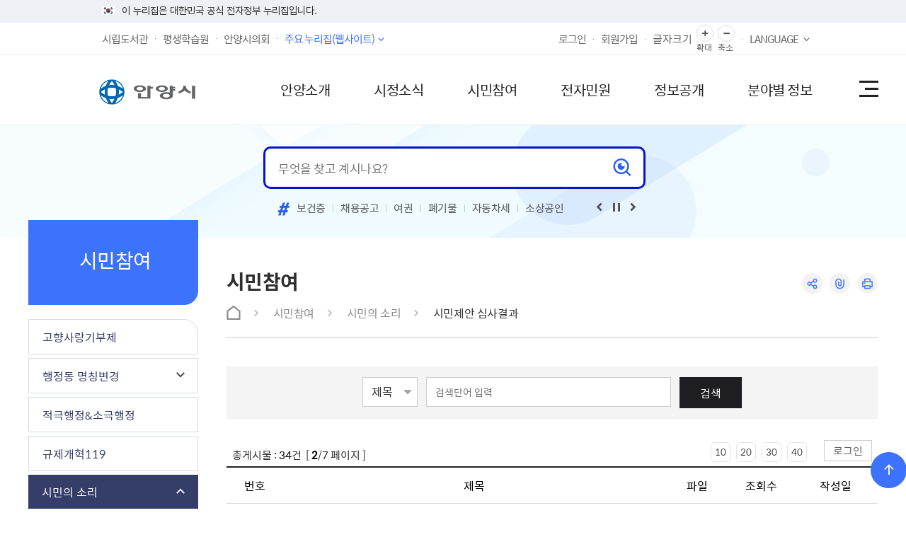

--- FILE ---
content_type: text/html; charset=UTF-8
request_url: https://anyang.go.kr/main/selectBbsNttList.do?key=3415&bbsNo=8&searchCtgry=&pageUnit=5&searchCnd=all&searchKrwd=&integrDeptCode=&pageIndex=2
body_size: 253437
content:







<!DOCTYPE html>
<html lang="ko">
<head>
    <meta charset="utf-8" />
    <meta http-equiv="X-UA-Compatible" content="IE=Edge" />
    <meta name="viewport" content="width=device-width, height=device-height, initial-scale=1.0, maximum-scale=2.0, minimum-scale=1.0, user-scalable=yes" />
	<meta property="og:image" content="/public/images/common/meta_ay.png">
    <meta property="og:image:width" content="1200">
    <meta property="og:image:height" content="630">
    <meta property="og:site_name" content="안양시청">
    <meta property="og:title" content="안양시청">
    <meta property="og:description" content="안양시 대표 홈페이지 입니다.">
    <meta property="og:type" content="website">

	
	
	<meta name="keywords" content="안양시, 안양시청, 안양, 안양시홈페이지" />
	

	<meta name="description" content="안양시 대표 홈페이지 입니다." />
    <link rel="shortcut icon" href="/common/favicon.ico" type="image/x-icon" />
    <meta name="theme-color" content="#0068b5" />
    <link rel="stylesheet" type="text/css" href="/common/css/font.css" />
    <!--[if lt IE 9]><link rel="stylesheet" type="text/css" href="/common/css/font_ie8.css" /><![endif]-->
    <link rel="stylesheet" type="text/css" href="/public/main/css/sub.css?ver2507a" />
    <!--[if lt IE 9]><script src="/common/js/html5.js"></script><![endif]-->
    <script src="/common/js/jquery-1.12.4.min.js"></script>
    <script src="/common/js/jquery-ui.min.js"></script>
    <script src="/common/js/jquery.easing.1.3.min.js"></script>
    <script src="/common/js/jquery.screen.min.js"></script>
    <script src="/common/js/jquery.menu.min.js"></script>
    <script src="/common/js/slick.min.custom.1.8.0.11.js"></script>
    <script src="/common/js/slick.extensions.min.js"></script>
    <script src="/common/js/NeoVirtualKeyboard.min.js"></script>
    <script src="/common/js/layout.js"></script>
    <script src="/common/js/template.js"></script>
    <script src="/public/js/common.js?ver=220907"></script>
    <script src="/public/js/sub.js"></script>
    <script src="/public/js/zoom.js"></script>
    <script src="/public/js/browser.js"></script>
    <script src="/public/js/jquery.scrollbar.js"></script>
    <script src="/tracer/tracerapi.js"></script>
    
    <!-- <script async src="https://www.googletagmanager.com/gtag/js?id=UA-153075621-1"></script> -->
	<script src="https://www.googletagmanager.com/gtag/js?id=UA-153075621-1" 
	    integrity="sha384-DtiHkVfFd4mGuqXbOKtUk5VjIjygO7GI+0f329ZFZKaNDu16g5B/EmKsVFDxXada" 
	    crossorigin="anonymous">
	</script>
    <script>
        window.dataLayer = window.dataLayer || [];
        function gtag(){dataLayer.push(arguments);}
        gtag('js', new Date());
        gtag('config', 'UA-153075621-1');
    </script>
    <style>#waitPage{position:fixed;width:100%;height:100%;z-index:9999;top:0;}</style>
    
    <meta name="decorator" content="main" />
    
	
		 
		
		
		
		
		
		
		
		
		
		
		
		
		
		
		
		
		
		
		
		
		
		
		
		
		
		

		
		
		
			
			    <!---->
                
                
			
			
		
        
		
		
	
	<title>시민제안 심사결과 목록 - 안양시청</title>
</head>
<body id="sub" class="sub3">
<div id="wrapper" >
    <header id="header">
        <div class="accessibility">
            <a href="#contents">본문 바로가기</a>
        </div>
		<div id="header-top">
			<div class="toggle-wrap">
				<div class="toggle-head">
					<div class="wrap clearfix">
						<div class="inner">
							<span class="nuri-txt">이 누리집은 대한민국 공식 전자정부 누리집입니다.</span>
						</div>
					</div>
				</div>
			</div>
		</div>
        <div class="header_wrap">
            <div class="logo">
				<h1 class="wrap"><a href="./index.do"><img src="/public/images/common/logo.png" alt="스마트안양" class="first"></a></h1>
                <!-- <h1 class="wrap"><a href="./index.do"><img src="/public/images/common/smart_ay.png" alt="스마트안양" class="first"/><img src="/public/images/common/logo_nomark.png?ver2023" alt="안양시" class="txt"/></a></h1> -->
            </div>
            <div class="gnb">
                






<script>
	/* function ssoLogin() {
	location.href = '/SSOService.do';
	} */
	
	var anyidAdaptor = anyidAdaptor || {};
	
	/*이용기관 수정 영역 Start*/
	anyidAdaptor.orgLogin = function(data){
	//정부 통합인증SDK_연계가이드 4.4.1.3 이용기관 로그인(토글 off) 참조
	//제공되는 라이브러리 메소드로 인증데이터 decrypt 이후 자체 로그인 로직 개발
	const params = new URLSearchParams(location.search);
	var obj ={
	    ssob : data.ssob
	    , tag : params.get("tx")
	}
	
		var xhr = new XMLHttpRequest();
		//xhr.open("POST", "/login/orgLogin.jsp", true);
		xhr.open("POST", "/common/anyid/jsp/orgLogin.jsp", true);
		xhr.setRequestHeader("Content-Type", "application/json");
		xhr.onreadystatechange = function() {
		    if (xhr.readyState === 4 && xhr.status === 200) {
		        var response = JSON.parse(xhr.responseText);
		        if (response.status == "success") {
					alert("이용기관 자체 로그인!!!");
		            //console.log("response    >>>>>   ", JSON.stringify(response));
		            
		            //받아온 값을 파싱 하자
		            var step1 = JSON.stringify(response) 	//파싱1
		            var step2 = JSON.parse(step1);		//파싱2
		            var step3 = step2.resultMap			//리졸트 맵만 꺼내서
		            var result = JSON.parse(step3.ssobStr);	//한번더 파싱
		            
		            //이제 여기서 값들을 가져와 볼까나
		            //console.log("파싱 잘 되었니?    >>>>>   ", result);
		            
		            //폼태그에 값을 넣자 
		            $('#authLvl').val(result.authLvl);
		            $('#brdt').val(result.brdt);
		            $('#ci').val(result.ci);
		            $('#clientIp').val(result.clientIp);
		            $('#group').val(result.group);
		            $('#name').val(result.name);
		            $('#phone').val(result.phone);
		            $('#timestamp').val(result.timestamp);
		            $('#userSeCd').val(result.userSeCd);
		            
		            var form = document.getElementById('nonAnyidLogin');
		            form.submit();
		        } else {
		        }
		    }
		};
			xhr.send(JSON.stringify(obj));
		
		}
		/*이용기관 수정 영역 End*/
		
		/*이용기관 문구수정 영역 Start*/
			anyidAdaptor.JoinConfirm = function(portalJoinUri, memberData){
			anyidAdaptor.receiveAnyIdJoin(portalJoinUri, memberData);
		}
	/*이용기관 문구수정 영역 End*/
	
		anyidAdaptor.portalJoinUri = "null";
		anyidAdaptor.certData = null;
		anyidAdaptor.ssoByPass = "0";
		anyidAdaptor.niRegYn = "null";
		anyidAdaptor.agencyContextPath = "";
	
		anyidAdaptor.success = function(data){
			if(anyidAdaptor.ssoByPass != 0 || !data.useSso) {
			    anyidAdaptor.orgLogin(data);
			} else {
			    anyidAdaptor.certData = data;
			    anyidAdaptor.userCheck();
			}  
		}
		
		anyidAdaptor.userCheck = function(){
		var xhr = new XMLHttpRequest();
		xhr.open("POST", anyidAdaptor.agencyContextPath + "/oidc/userCheck", true);
		xhr.setRequestHeader("Content-Type", "application/x-www-form-urlencoded");
		
		xhr.onreadystatechange = function() {
		    if (xhr.readyState === 4 && xhr.status === 200) {
		        var response = JSON.parse(xhr.responseText);
		        if (response.success) {
		            anyidAdaptor.ssoLogin();
		        } else {
		            setTimeout(function() {
		                anyidAdaptor.receiveAnyIdJoin(response.uri, response.data);
		            }, 100);  
		        }
		    }
		};
		
		let jsonObject = new Object();
		jsonObject.txId = anyidAdaptor.certData.txId;
		jsonObject.ssob = anyidAdaptor.certData.ssob;
		jsonObject.userSeCd = anyidAdaptor.certData.userSeCd;
		
		let jsonStr = JSON.stringify(jsonObject);
		let encodedString = btoa(jsonStr);
		
		var data = "data=" + encodedString + "&txId=" + anyidAdaptor.certData.txId;
		xhr.send(data);
	
	}
	
	//anyid가입
	anyidAdaptor.receiveAnyIdJoin = function(portalJoinUri, memberData){
	
		var url = portalJoinUri+encodeURIComponent(memberData);
		anyidAdaptor.popup(url,"openAnyIdRegistUserIdv",700,740);
		
		window.addEventListener("message", function(event) {
		    var result;
		    try {
		        result = JSON.parse(event.data);
		    } catch (error) {
		        console.error("Received message is not valid JSON:", error);
		        return;
		    }
		    
		    if(!result.funcName || (result.funcName !== "trmsAgreComplete" && result.funcName !== "registUserComplete")) {
		        return;
		    }
		    if(result.status === "success") {
		        
		        anyidAdaptor.ssoLogin();
		        
		    }else{
		        
		        anyidAdaptor.orgLogin(anyidAdaptor.certData);
		    }
		
		}, false);
	}
	
	// 팝업 호출
	anyidAdaptor.popup = function(url, name, width, height){
		let left = (screen.width) ? (screen.width-width)/2 : 0;
		let top = (screen.height) ? (screen.height-height)/2 : 0;
		let popup=window.open(url, name ,"resizable=yes,toolbar=no,scrollbars=yes,location=no,top="+top+"px,left="+left+"px,width="+width+"px,height="+height+"px");
		if(popup){
		    popup.focus();
		}
	}
	
	anyidAdaptor.ssoLogin = function(){
		let jsonObject = new Object();
		jsonObject.txId = anyidAdaptor.certData.txId;
		jsonObject.ssob = anyidAdaptor.certData.ssob;
		jsonObject.userSeCd = anyidAdaptor.certData.userSeCd;
		jsonObject.afData = anyidAdaptor.certData.afData;
		let jsonStr = JSON.stringify(jsonObject);
		
		let encodedString = btoa(jsonStr);
		var baseUrl = window.location.origin + anyidAdaptor.agencyContextPath + "/oidc/ssoLogin";
		var urlWithParams = baseUrl + "?data=" + encodedString;
		window.location.href = urlWithParams;
	
	}
	
	anyidAdaptor.ssoLoginPageSub = function(baseUrl, endPoint, acrValues){
	var subUrl = "";
	
	if (endPoint && endPoint.trim() !== "") {
	    subUrl = "?endPoint=" + encodeURIComponent(endPoint);
	}
	
	if (!acrValues && acrValues.trim() == "") {
	    acrValues = "3";
	}
	
	if (acrValues && acrValues.trim() !== "") {
	    if(subUrl == ""){
	        subUrl = "?";
	    }else{
	        subUrl = subUrl + "&";
	    }
	    subUrl = subUrl + "acrValues=" + acrValues;
	}
	
	window.location.replace(baseUrl+subUrl);
	}
	
	/**/
	anyidAdaptor.ssoLogout = function(endPoint) {
		//endPoint = typeof endPoint !== 'undefined' ? endPoint : "/";
		//var baseUrl = window.location.origin + anyidAdaptor.agencyContextPath + "/oidc/ssoLogout";
		//baseUrl = baseUrl + "?endPoint=" + encodeURIComponent(endPoint);
		//window.location.replace(baseUrl);
		endPoint = typeof endPoint !== 'undefined' ? endPoint : "/";

		// 현재 접속 주소(origin)에서 :443 제거
		var cleanOrigin = window.location.origin.replace(':443', '');
		var baseUrl = cleanOrigin + anyidAdaptor.agencyContextPath + "/oidc/ssoLogout";

		// endPoint 파라미터에서도 혹시 모를 포트 제거
		var cleanEndPoint = endPoint.replace(':443', '');

		baseUrl = baseUrl + "?endPoint=" + encodeURIComponent(cleanEndPoint);
		window.location.replace(baseUrl);
	}
	
	/**/
	anyidAdaptor.reAuthLevel = function(endPoint, acrValues){
		endPoint = typeof endPoint !== 'undefined' ? endPoint : "/";
		var baseUrl = window.location.origin + anyidAdaptor.agencyContextPath + "/oidc/reAuthLevel";
	anyidAdaptor.ssoLoginPageSub(baseUrl, endPoint, acrValues);
	
	}
	
	/**/
	anyidAdaptor.ssoLoginPage = function(endPoint, acrValues){
		endPoint = typeof endPoint !== 'undefined' ? endPoint : "/";
		var baseUrl = window.location.origin + anyidAdaptor.agencyContextPath + "/oidc/auth";
	//var baseUrl = window.location.origin + anyidAdaptor.agencyContextPath + "/anyidLogin.do";
	anyidAdaptor.ssoLoginPageSub(baseUrl, endPoint, acrValues);
	}
	
	/**/
	anyidAdaptor.ssoSvcToSvc = function(url, endPoint){
		var baseUrl = url + "/oidc/svcToSvc?endPoint=" + encodeURIComponent(endPoint);
		window.open(baseUrl, "_blank");
	}




//anyid 타입을 먼저 섹션에 넣고 페이지 이동(회원가입은 회원 유형도 같이 넘김)
function ssoLoginPage(type, userJoinTy){
	var type = type;
	var joinTy = joinTy;
	
	$.ajax({
		url : "/anyidTypeAjax.do"
		, type : "POST"
		, data : {
			"type" : type
			, "joinTy" : joinTy
		}
		, dataType : "text"
		, success : function (data){
			if(type == 'login'){
				anyidAdaptor.ssoLoginPage('/main/index.do', '');
			} else if (type == 'join') {
				anyidAdaptor.ssoLoginPage('/userJoinSelfCrtfc.do?joinTy=' + userJoinTy, '');	
			} else if (type == 'idSearch' || type == 'pwChange'){
				anyidAdaptor.ssoLoginPage('/main/index.do', '');
				//anyidAdaptor.ssoLoginPage('/loginView.do','');
			} 
			
		}
	})
	
	//anyidAdaptor.ssoLoginPage('/anyid/sample/login.jsp','');
	//anyidAdaptor.ssoLoginPage('/main/index.do','');
	
}

//anyid 로그아웃  후 해당 페이지 이동
function ssoLogoutPage(type){
	var type = type;
	
	$.ajax({
		url : "/anyidTypeAjax.do"
		, type : "POST"
		, data : {
			"type" : type
		}
		, dataType : "text"
		, success : function (data){
			anyidAdaptor.ssoLogout('/anyidAjax.do')
		}
	})
}


</script>

                <div class="wrap clearfix">
                    <ul class="gnb_list gnb_left clearfix">
                        <!-- <li class="gnb_item n1"><a href="/health/index.do" target="_blank" title="새창"  class="gnb_anchor">보건소</a></li> -->
                    	
                    	
                    	<li class="gnb_item n2"><a href="http://lib.anyang.go.kr/" target="_blank" title="새창" class="gnb_anchor" rel="noopener">시립도서관</a></li>
                    	
                        <!--<li class="gnb_item n3"><a href="https://learning.anyang.go.kr" target="_blank" title="새창" class="gnb_anchor">평생교육원</a></li> -->
						<!--<li class="gnb_item n3"><a href="https://learning.anyang.go.kr/passni40/sample/loginProc.asp" target="_blank" title="새창" class="gnb_anchor">평생교육원</a></li> -->

						<li class="gnb_item n3"><a href="https://learning.anyang.go.kr/passni40/sample/loginProc.asp?pni_token=" target="_blank" title="새창" class="gnb_anchor" rel="noopener">평생학습원</a></li>
                        <li class="gnb_item n4"><a href="https://www.aycouncil.go.kr" target="_blank" title="새창" class="gnb_anchor" rel="noopener">안양시의회</a></li>
                        <li class="gnb_item n5">
                            <button class="gnb_btn" data-modal-trigger="family" data-title="주요 누리집(웹사이트)">주요 누리집(웹사이트)</button>
                            <div class="family_panel" data-modal-panel="family"></div>
                        </li>
						<!--<li class="gnb_item n6">
                            <a href="https://www.anyang.go.kr/main/ayPopulaion.do?bbsNo=56&key=247" target="_blank" title="새창"  class="gnb_btn" rel="noopener">안양시 인구 <em class="em_blue">570,676명</em></a>
                        </li>-->
                    </ul>

                    <ul class="gnb_list gnb_right clearfix">
                    
                        
                            <li class="gnb_item login"><a href="/loginView.do" class="gnb_anchor">로그인</a></li>
                            <li class="gnb_item join"><a href="/userJoinStplatAgre.do" class="gnb_anchor">회원가입</a></li>
                        
                        
                    
						<li class="gnb_item fz_change">
							<span class="title">글자크기</span>
							<ul class="list clearfix">
								<li class="plus"><button type="button" onclick="Zoom.exec(1); return false;">글자 확대</button>확대</li>
								<li class="minus"><button type="button" onclick="Zoom.exec(-1); return false;">글자 축소</button>축소</li>
							</ul>
						</li>
                        <li class="gnb_item lang">
                            <button type="button" class="gnb_btn lang_btn" data-modal-trigger="lang" data-title="LANGUAGE">LANGUAGE</button>
                            <div class="lang_panel" data-modal-panel="lang">
                                <ul class="lang_list">
                                    <li class="lang_item"><a href="http://webtrans.llsollu.io:7000/etgi/anyang/english.html" target="_blank" title="새창" class="lang_anchor"><span class="pc">ENG<em style="font-size:10px;">Trans</em></span><span class="mobile">ENG</span></a></li>
                                    
                                    <li class="lang_item"><a href="/ch/index.do" target="_blank" title="새창" class="lang_anchor"><span class="pc">中国语</span><span class="mobile">中國語</span></a></li>
                                    <li class="lang_item"><a href="/jp/index.do" target="_blank" title="새창" class="lang_anchor"><span class="pc">日本語</span><span class="mobile">日本語</span></a></li>
                                    <li class="lang_item"><a href="/vn/index.do" target="_blank" title="새창" class="lang_anchor"><span class="pc">VIET</span><span class="mobile">VIET</span></a></li>
                                </ul>
                            </div>
                        </li>
                    </ul>
                </div>
            </div>
            <div class="lnb" data-modal-trigger="lnb" data-title="메뉴">
                <div class="lnb_curtain"><button type="button">메뉴 닫기</button></div>
                <div class="menu_show">
                    <button type="button" class="menu_button">주메뉴 토글</button>
                </div>

                


                <nav class="menu after eachdown"><!-- 신규 -->
                    <h2 class="skip">주메뉴</h2>
                    <div class="top_menu"></div>
                    <div class="depth depth1"> <!-- 차수에 맞는 숫자와 조합하여 클래스를 넣어주세요 (예 : depth#, depth#_#) -->
                        
                        <ul class="depth_list depth1_list clearfix">
					                            <li class="depth_item depth1_item">
                                <a href="/main/contents.do?key=280" class="depth_text depth1_text" target="_self">안양소개</a>
                                <div class="depth depth2">
                                    <div class="depth2_content">
                                    
                                        <div class="depth_title depth2_title clearfix">
                                            <div class="depth2_title_content">
                                                <strong>안양소개</strong>
                                                <div class="depth2_link">
                                                    <a href="./contents.do?key=305">시청안내</a>
													<a href="./contents.do?key=315">홍보관</a>
													<a href="./contents.do?key=328">행복도시 공감지표</a>
                                                </div>
                                            </div>
                                        </div>
									
                                        <ul class="depth_list depth2_list cut">
                                            <li class="depth_item depth2_item">
                                                <a href="/main/contents.do?key=280" class="depth_text depth2_text" target="_self">
                                                   	안양의 현황
                                                </a>
												<div class="depth depth3">
													<ul class="depth_list depth3_list">
														<li class="depth_item depth3_item">
															<a href="/main/contents.do?key=280" class="depth_text depth3_text" target="_self">일반현황</a>
														</li>
														<li class="depth_item depth3_item">
															<a href="/main/contents.do?key=281" class="depth_text depth3_text" target="_self">행정구역</a>
														</li>
														<li class="depth_item depth3_item">
															<a href="/main/selectBbsNttList.do?bbsNo=75&amp;key=282" class="depth_text depth3_text" target="_self">주요 수상내역</a>
														</li>
														<li class="depth_item depth3_item">
															<a href="/main/contents.do?key=283" class="depth_text depth3_text" target="_self">명예시민</a>
														</li>
														<li class="depth_item depth3_item">
															<a href="/main/contents.do?key=284" class="depth_text depth3_text" target="_self">안양시 시민대상</a>
														</li>
														<li class="depth_item depth3_item">
															<a href="/main/contents.do?key=285" class="depth_text depth3_text" target="_self">경기도민상</a>
														</li>
														<li class="depth_item depth3_item">
															<a href="/main/contents.do?key=286" class="depth_text depth3_text" target="_self">역대안양시장</a>
														</li>
													</ul>
												</div>
                            				</li>
                                            <li class="depth_item depth2_item">
                                                <a href="/main/contents.do?key=289" class="depth_text depth2_text" target="_self">
                                                   	안양시 소개
                                                </a>
												<div class="depth depth3">
													<ul class="depth_list depth3_list">
														<li class="depth_item depth3_item">
															<a href="/main/contents.do?key=289" class="depth_text depth3_text" target="_self">연혁</a>
														</li>
														<li class="depth_item depth3_item">
															<a href="/main/contents.do?key=290" class="depth_text depth3_text" target="_self">역사 및 지명유래</a>
														</li>
														<li class="depth_item depth3_item">
															<a href="/main/contents.do?key=5249" class="depth_text depth3_text" target="_self">안양시사</a>
															<div class="depth depth4">
																<ul class="depth_list depth4_list">
																	<li class="depth_item depth4_item"><a href="/main/contents.do?key=5249" class="depth_text depth4_text" target="_self">1권</a></li>
																	<li class="depth_item depth4_item"><a href="/main/contents.do?key=5250" class="depth_text depth4_text" target="_self">2권</a></li>
																	<li class="depth_item depth4_item"><a href="/main/contents.do?key=5251" class="depth_text depth4_text" target="_self">3권</a></li>
																	<li class="depth_item depth4_item"><a href="/main/contents.do?key=5252" class="depth_text depth4_text" target="_self">4권</a></li>
																	<li class="depth_item depth4_item"><a href="/main/contents.do?key=5253" class="depth_text depth4_text" target="_self">5권</a></li>
																	<li class="depth_item depth4_item"><a href="/main/contents.do?key=5254" class="depth_text depth4_text" target="_self">6권</a></li>
																	<li class="depth_item depth4_item"><a href="/main/contents.do?key=5255" class="depth_text depth4_text" target="_self">7권</a></li>
																	<li class="depth_item depth4_item"><a href="/main/contents.do?key=5256" class="depth_text depth4_text" target="_self">8권</a></li>
																	<li class="depth_item depth4_item"><a href="/main/contents.do?key=5341" class="depth_text depth4_text" target="_self">9권</a></li>
																	<li class="depth_item depth4_item"><a href="/main/contents.do?key=5342" class="depth_text depth4_text" target="_self">10권</a></li>
																	<li class="depth_item depth4_item"><a href="/main/contents.do?key=5343" class="depth_text depth4_text" target="_self">11권</a></li>
																	<li class="depth_item depth4_item"><a href="/main/contents.do?key=5344" class="depth_text depth4_text" target="_self">12권</a></li>
																	<li class="depth_item depth4_item"><a href="/main/contents.do?key=5345" class="depth_text depth4_text" target="_self">13권</a></li>
																	<li class="depth_item depth4_item"><a href="/main/contents.do?key=5346" class="depth_text depth4_text" target="_self">14권</a></li>
																	<li class="depth_item depth4_item"><a href="/main/contents.do?key=5347" class="depth_text depth4_text" target="_self">15권</a></li>
																	<li class="depth_item depth4_item"><a href="/main/contents.do?key=5348" class="depth_text depth4_text" target="_self">16권</a></li>
																	<li class="depth_item depth4_item"><a href="/main/contents.do?key=5349" class="depth_text depth4_text" target="_self">17권</a></li>
																	<li class="depth_item depth4_item"><a href="/main/contents.do?key=5350" class="depth_text depth4_text" target="_self">18권</a></li>
																	<li class="depth_item depth4_item"><a href="/main/contents.do?key=5351" class="depth_text depth4_text" target="_self">19권</a></li>
																	<li class="depth_item depth4_item"><a href="/main/contents.do?key=5352" class="depth_text depth4_text" target="_self">20권</a></li>
																</ul>
															</div>
														</li>
														<li class="depth_item depth3_item">
															<a href="/main/contents.do?key=292" class="depth_text depth3_text" target="_self">시민헌장</a>
														</li>
														<li class="depth_item depth3_item">
															<a href="/main/contents.do?key=293" class="depth_text depth3_text" target="_self">시민의 노래</a>
														</li>
													</ul>
												</div>
                            				</li>
                                            <li class="depth_item depth2_item">
                                                <a href="/main/contents.do?key=296" class="depth_text depth2_text" target="_self">
                                                   	안양의 상징
                                                </a>
												<div class="depth depth3">
													<ul class="depth_list depth3_list">
														<li class="depth_item depth3_item">
															<a href="/main/contents.do?key=296" class="depth_text depth3_text" target="_self">안양시 상징(Corporate Identity)</a>
														</li>
														<li class="depth_item depth3_item">
															<a href="/main/contents.do?key=298" class="depth_text depth3_text" target="_self">안양시 비전브랜드(Vision Identity)</a>
															<div class="depth depth4">
																<ul class="depth_list depth4_list">
																	<li class="depth_item depth4_item"><a href="/main/contents.do?key=298" class="depth_text depth4_text" target="_self">VI(Vision Identity) 소개</a></li>
																	<li class="depth_item depth4_item"><a href="/main/contents.do?key=1702" class="depth_text depth4_text" target="_self">기본편</a></li>
																	<li class="depth_item depth4_item"><a href="/main/contents.do?key=300" class="depth_text depth4_text" target="_self">응용편</a></li>
																</ul>
															</div>
														</li>
														<li class="depth_item depth3_item">
															<a href="/main/contents.do?key=301" class="depth_text depth3_text" target="_self">상징물</a>
														</li>
														<li class="depth_item depth3_item">
															<a href="/main/contents.do?key=302" class="depth_text depth3_text" target="_self">시정구호 및 방침</a>
														</li>
													</ul>
												</div>
                            				</li>
                                            <li class="depth_item depth2_item">
                                                <a href="/main/contents.do?key=305" class="depth_text depth2_text" target="_self">
                                                   	시청안내
                                                </a>
												<div class="depth depth3">
													<ul class="depth_list depth3_list">
														<li class="depth_item depth3_item">
															<a href="/main/contents.do?key=305" class="depth_text depth3_text" target="_self">찾아오시는 길</a>
														</li>
														<li class="depth_item depth3_item">
															<a href="/main/contents.do?key=304" class="depth_text depth3_text" target="_self">청사 안내</a>
														</li>
														<li class="depth_item depth3_item">
															<a href="/main/contents.do?key=310" class="depth_text depth3_text" target="_self">조직도</a>
														</li>
														<li class="depth_item depth3_item">
															<a href="https://www.aycouncil.go.kr/main/menu1/contact.do" class="depth_text depth3_text new_win" target="_blank" title="새창">시의회</a>
														</li>
													</ul>
												</div>
                            				</li>
                                            <li class="depth_item depth2_item">
                                                <a href="/main/contents.do?key=4276" class="depth_text depth2_text" target="_self">
                                                   	홍보관
                                                </a>
												<div class="depth depth3">
													<ul class="depth_list depth3_list">
														<li class="depth_item depth3_item">
															<a href="http://tv.anyang.go.kr/" class="depth_text depth3_text new_win" target="_blank" title="새창">안녕안양</a>
														</li>
														<li class="depth_item depth3_item">
															<a href="http://photo.anyang.go.kr/" class="depth_text depth3_text new_win" target="_blank" title="새창">역사포토갤러리</a>
														</li>
														<li class="depth_item depth3_item">
															<a href="/main/contents.do?key=4276" class="depth_text depth3_text" target="_self">안양의 소리 징글</a>
														</li>
													</ul>
												</div>
                            				</li>
                                            <li class="depth_item depth2_item">
                                                <a href="/main/contents.do?key=319" class="depth_text depth2_text" target="_self">
                                                   	친선결연(우호교류)도시
                                                </a>
												<div class="depth depth3">
													<ul class="depth_list depth3_list">
														<li class="depth_item depth3_item">
															<a href="/main/contents.do?key=319" class="depth_text depth3_text" target="_self">국내 친선결연(우호교류)도시</a>
														</li>
														<li class="depth_item depth3_item">
															<a href="/main/contents.do?key=4243" class="depth_text depth3_text" target="_self">국외 친선결연(우호교류)도시</a>
															<div class="depth depth4">
																<ul class="depth_list depth4_list">
																	<li class="depth_item depth4_item"><a href="/main/contents.do?key=4243" class="depth_text depth4_text" target="_self">햄튼시(미국)</a></li>
																	<li class="depth_item depth4_item"><a href="/main/contents.do?key=4244" class="depth_text depth4_text" target="_self">가든그로브시(미국)</a></li>
																	<li class="depth_item depth4_item"><a href="/main/contents.do?key=4245" class="depth_text depth4_text" target="_self">웨이팡시(중국)</a></li>
																	<li class="depth_item depth4_item"><a href="/main/contents.do?key=4246" class="depth_text depth4_text" target="_self">울란우데시(러시아)</a></li>
																	<li class="depth_item depth4_item"><a href="/main/contents.do?key=4247" class="depth_text depth4_text" target="_self">나우깔빤시(멕시코)</a></li>
																	<li class="depth_item depth4_item"><a href="/main/contents.do?key=4248" class="depth_text depth4_text" target="_self">소로까바시(브라질)</a></li>
																	<li class="depth_item depth4_item"><a href="/main/contents.do?key=4249" class="depth_text depth4_text" target="_self">도코로자와(일본)</a></li>
																	<li class="depth_item depth4_item"><a href="/main/contents.do?key=4250" class="depth_text depth4_text" target="_self">고마끼시(일본)</a></li>
																	<li class="depth_item depth4_item"><a href="/main/contents.do?key=4251" class="depth_text depth4_text" target="_self">안양(安陽)시</a></li>
																</ul>
															</div>
														</li>
													</ul>
												</div>
                            				</li>
                                            <li class="depth_item depth2_item">
                                                <a href="/main/contents.do?key=321" class="depth_text depth2_text" target="_self">
                                                   	유관기관
                                                </a>
                            				</li>
                                            <li class="depth_item depth2_item">
                                                <a href="/main/contents.do?key=333" class="depth_text depth2_text" target="_self">
                                                   	행복도시 조성
                                                </a>
												<div class="depth depth3">
													<ul class="depth_list depth3_list">
														<li class="depth_item depth3_item">
															<a href="/main/contents.do?key=333" class="depth_text depth3_text" target="_self">2018~2023 행복도시 공감지표</a>
														</li>
														<li class="depth_item depth3_item">
															<a href="/main/contents.do?key=327" class="depth_text depth3_text" target="_self">2024~2025 행복지표 개발 및 행복도 조사</a>
														</li>
													</ul>
												</div>
                            				</li>
                                            <li class="depth_item depth2_item">
                                                <a href="/main/contents.do?key=3454" class="depth_text depth2_text" target="_self">
                                                   	새로운 안양을 아냥
                                                </a>
                            				</li>
                                        </ul>
                                    </div>
                                </div>
                            </li>
                            <li class="depth_item depth1_item">
                                <a href="/main/selectBbsNttList.do?bbsNo=62&amp;key=259" class="depth_text depth1_text" target="_self">시정소식</a>
                                <div class="depth depth2">
                                    <div class="depth2_content">
                                    
                                        <div class="depth_title depth2_title clearfix">
                                            <div class="depth2_title_content">
                                                <strong>시정소식</strong>
                                                <div class="depth2_link">
													<a href="./contents.do?key=259">새소식</a>
													<a href="./emwsWebList.do?key=4107&searchGosiSe=new">보도자료</a>
													<a href="./emwsWebList.do?key=4101&searchGosiSe=01,04">고시/공고</a>
                                                </div>
                                            </div>
                                        </div>
									
                                        <ul class="depth_list depth2_list cut">
                                            <li class="depth_item depth2_item">
                                                <a href="/main/selectBbsNttList.do?bbsNo=62&amp;key=259" class="depth_text depth2_text" target="_self">
                                                   	새소식
                                                </a>
                            				</li>
                                            <li class="depth_item depth2_item">
                                                <a href="/main/selectBbsNttList.do?bbsNo=1344&amp;key=3796" class="depth_text depth2_text" target="_self">
                                                   	주요소식
                                                </a>
                            				</li>
                                            <li class="depth_item depth2_item">
                                                <a href="/main/selectPressReleaseList.do?key=4107&amp;bbsNo=1687" class="depth_text depth2_text" target="_self">
                                                   	보도자료
                                                </a>
                            				</li>
                                            <li class="depth_item depth2_item">
                                                <a href="/main/selectBbsNttList.do?bbsNo=63&amp;key=261" class="depth_text depth2_text" target="_self">
                                                   	행사교육
                                                </a>
                            				</li>
                                            <li class="depth_item depth2_item">
                                                <a href="/main/emwsWebList.do?key=4102&amp;searchGosiSe=05" class="depth_text depth2_text" target="_self">
                                                   	고시/공고
                                                </a>
												<div class="depth depth3">
													<ul class="depth_list depth3_list">
														<li class="depth_item depth3_item">
															<a href="/main/emwsWebList.do?key=4102&amp;searchGosiSe=05" class="depth_text depth3_text" target="_self">채용공고</a>
															<div class="depth depth4">
																<ul class="depth_list depth4_list">
																	<li class="depth_item depth4_item"><a href="/main/emwsWebList.do?key=4102&amp;searchGosiSe=05" class="depth_text depth4_text" target="_self">채용공고(안양시)</a></li>
																	<li class="depth_item depth4_item"><a href="/main/selectBbsNttList.do?bbsNo=64&amp;key=1771" class="depth_text depth4_text" target="_self">채용공고(공공기관 및 협력기관)</a></li>
																	<li class="depth_item depth4_item"><a href="https://www.anyang.go.kr/rtw/index.do" class="depth_text depth4_text new_win" target="_blank" title="새창">온라인 채용신청</a></li>
																</ul>
															</div>
														</li>
														<li class="depth_item depth3_item">
															<a href="/main/emwsWebList.do?key=4103&amp;searchGosiSe=02" class="depth_text depth3_text" target="_self">입찰공고</a>
														</li>
														<li class="depth_item depth3_item">
															<a href="/main/emwsWebList.do?key=4101&amp;searchGosiSe=01,04" class="depth_text depth3_text" target="_self">고시공고</a>
														</li>
														<li class="depth_item depth3_item">
															<a href="/main/emwsWebList.do?key=4104&amp;searchGosiSe=03" class="depth_text depth3_text" target="_self">입법예고</a>
															<div class="depth depth4">
																<ul class="depth_list depth4_list">
																	<li class="depth_item depth4_item"><a href="/main/emwsWebList.do?key=4104&amp;searchGosiSe=03" class="depth_text depth4_text" target="_self">입법예고</a></li>
																	<li class="depth_item depth4_item"><a href="/main/selectBbsNttList.do?bbsNo=468&amp;key=2778" class="depth_text depth4_text" target="_self">입법예고 의견달기</a></li>
																</ul>
															</div>
														</li>
														<li class="depth_item depth3_item">
															<a href="/main/selectBbsNttList.do?bbsNo=65&amp;key=265" class="depth_text depth3_text" target="_self">공시송달</a>
														</li>
													</ul>
												</div>
                            				</li>
                                            <li class="depth_item depth2_item">
                                                <a href="/main/selectBbsNttList.do?bbsNo=69&amp;key=1772" class="depth_text depth2_text" target="_self">
                                                   	인사정보
                                                </a>
                            				</li>
                                            <li class="depth_item depth2_item">
                                                <a href="/main/selectBbsNttList.do?bbsNo=71&amp;key=274" class="depth_text depth2_text" target="_self">
                                                   	안양시보
                                                </a>
                            				</li>
                                            <li class="depth_item depth2_item">
                                                <a href="/main/selectBbsNttList.do?bbsNo=72&amp;key=275" class="depth_text depth2_text" target="_self">
                                                   	타기관소식
                                                </a>
                            				</li>
                                            <li class="depth_item depth2_item">
                                                <a href="/main/contents.do?key=3714" class="depth_text depth2_text" target="_self">
                                                   	우리안양 소식지
                                                </a>
												<div class="depth depth3">
													<ul class="depth_list depth3_list">
														<li class="depth_item depth3_item">
															<a href="/main/contents.do?key=3714" class="depth_text depth3_text" target="_self">우리안양 소식지 전자책 바로보기</a>
														</li>
														<li class="depth_item depth3_item">
															<a href="/main/subscribeWebRegist.do?key=3690" class="depth_text depth3_text" target="_self">우리안양 소식지 우편구독 신청/취소</a>
														</li>
													</ul>
												</div>
                            				</li>
                                        </ul>
                                    </div>
                                </div>
                            </li>
                            <li class="depth_item depth1_item">
                                <a href="/main/contents.do?key=4279" class="depth_text depth1_text spy" target="_self">시민참여</a>
                                <div class="depth depth2">
                                    <div class="depth2_content">
                                    
                                        <div class="depth_title depth2_title clearfix">
                                            <div class="depth2_title_content">
                                                <strong>시민참여</strong>
                                                <div class="depth2_link">
													<a href="./selectBbsNttList.do?bbsNo=245&key=20"><span>칭찬합시다</span></a>
                                                    <a href="/reserve/index.do" target="_blank" title="새창"><span>온라인 신청</span></a>
                                                    <a href="./contents.do?key=57"><span>주민참여예산제</span></a>
                                                </div>
                                            </div>
                                        </div>
									
                                        <ul class="depth_list depth2_list cut">
                                            <li class="depth_item depth2_item">
                                                <a href="/main/contents.do?key=4279" class="depth_text depth2_text" target="_self">
                                                   	고향사랑기부제
                                                </a>
												<div class="depth depth3">
													<ul class="depth_list depth3_list">
														<li class="depth_item depth3_item">
															<a href="/main/contents.do?key=4279" class="depth_text depth3_text" target="_self">안내</a>
														</li>
														<li class="depth_item depth3_item">
															<a href="/main/contents.do?key=4280" class="depth_text depth3_text" target="_self">기부하기</a>
														</li>
														<li class="depth_item depth3_item">
															<a href="/main/contents.do?key=4281" class="depth_text depth3_text" target="_self">답례품</a>
														</li>
														<li class="depth_item depth3_item">
															<a href="/main/contents.do?key=4282" class="depth_text depth3_text" target="_self">기부금액별 혜택</a>
														</li>
														<li class="depth_item depth3_item">
															<a href="/main/contents.do?key=4284" class="depth_text depth3_text" target="_self">함께해요</a>
														</li>
													</ul>
												</div>
                            				</li>
                                            <li class="depth_item depth2_item">
                                                <a href="/main/contents.do?key=5220" class="depth_text depth2_text" target="_self">
                                                   	행정동 명칭변경
                                                </a>
												<div class="depth depth3">
													<ul class="depth_list depth3_list">
														<li class="depth_item depth3_item">
															<a href="/main/contents.do?key=5220" class="depth_text depth3_text" target="_self">안양8동 주민의견 실태조사 결과 안내</a>
														</li>
														<li class="depth_item depth3_item">
															<a href="/main/contents.do?key=5221" class="depth_text depth3_text" target="_self">안양9동 주민의견 실태조사 결과 안내</a>
														</li>
														<li class="depth_item depth3_item">
															<a href="/main/contents.do?key=5281" class="depth_text depth3_text" target="_self">안양7동 주민의견 실태조사</a>
														</li>
													</ul>
												</div>
                            				</li>
                                            <li class="depth_item depth2_item">
                                                <a href="/main/contents.do?key=2424" class="depth_text depth2_text" target="_self">
                                                   	적극행정&소극행정
                                                </a>
												<div class="depth depth3">
													<ul class="depth_list depth3_list">
														<li class="depth_item depth3_item">
															<a href="/main/contents.do?key=2424" class="depth_text depth3_text" target="_self">적극행정&소극행정</a>
														</li>
														<li class="depth_item depth3_item">
															<a href="/main/contents.do?key=2425" class="depth_text depth3_text" target="_self">적극행정 지원제도</a>
														</li>
														<li class="depth_item depth3_item">
															<a href="/main/selectBbsNttList.do?bbsNo=385&amp;key=2426" class="depth_text depth3_text" target="_self">적극행정 알림</a>
														</li>
														<li class="depth_item depth3_item">
															<a href="/main/contents.do?key=2427" class="depth_text depth3_text" target="_self">적극행정 정책·공무원 추천</a>
														</li>
														<li class="depth_item depth3_item">
															<a href="/main/contents.do?key=3311" class="depth_text depth3_text" target="_self">적극행정을 위한 알쏭달쏭 법령해석</a>
														</li>
														<li class="depth_item depth3_item">
															<a href="/main/contents.do?key=3324" class="depth_text depth3_text" target="_self">소극행정 신고센터</a>
														</li>
													</ul>
												</div>
                            				</li>
                                            <li class="depth_item depth2_item">
                                                <a href="/main/contents.do?key=4" class="depth_text depth2_text" target="_self">
                                                   	규제개혁119
                                                </a>
												<div class="depth depth3">
													<ul class="depth_list depth3_list">
														<li class="depth_item depth3_item">
															<a href="/main/contents.do?key=4" class="depth_text depth3_text" target="_self">규제개혁</a>
														</li>
														<li class="depth_item depth3_item">
															<a href="/main/selectBbsNttList.do?bbsNo=7&amp;key=7" class="depth_text depth3_text" target="_self">알림방</a>
														</li>
														<li class="depth_item depth3_item">
															<a href="/main/contents.do?key=8" class="depth_text depth3_text" target="_self">규제신고센터</a>
														</li>
														<li class="depth_item depth3_item">
															<a href="/main/selectBbsNttList.do?bbsNo=784&amp;key=3280" class="depth_text depth3_text" target="_self">주민 규제입증요청</a>
														</li>
														<li class="depth_item depth3_item">
															<a href="/main/selectBbsNttList.do?bbsNo=1684&amp;key=4110" class="depth_text depth3_text" target="_self">규제개선 아이디어 공모</a>
														</li>
													</ul>
												</div>
                            				</li>
                                            <li class="depth_item depth2_item">
                                                <a href="/main/contents.do?key=3708" class="depth_text depth2_text spy" target="_self">
                                                   	시민의 소리
                                                </a>
												<div class="depth depth3">
													<ul class="depth_list depth3_list">
														<li class="depth_item depth3_item">
															<a href="/main/contents.do?key=3708" class="depth_text depth3_text" target="_self">안양시에 바란다</a>
														</li>
														<li class="depth_item depth3_item">
															<a href="/main/selectBbsNttList.do?bbsNo=245&amp;key=20" class="depth_text depth3_text" target="_self">칭찬합시다</a>
														</li>
														<li class="depth_item depth3_item">
															<a href="/main/selectBbsNttList.do?bbsNo=11&amp;key=3337" class="depth_text depth3_text" target="_self">자유게시판</a>
														</li>
														<li class="depth_item depth3_item">
															<a href="/main/contents.do?key=3264" class="depth_text depth3_text" target="_self">시민제안</a>
														</li>
														<li class="depth_item depth3_item">
															<a href="/main/selectBbsNttList.do?bbsNo=8&amp;key=3415" class="depth_text depth3_text spy" target="_self">시민제안 심사결과</a>
														</li>
														<li class="depth_item depth3_item">
															<a href="/main/selectBbsNttList.do?bbsNo=12&amp;key=21" class="depth_text depth3_text" target="_self">홈페이지 개선 건의</a>
														</li>
														<li class="depth_item depth3_item">
															<a href="/main/selectBbsNttList.do?bbsNo=13&amp;key=23" class="depth_text depth3_text" target="_self">홈페이지 모니터단</a>
															<div class="depth depth4">
																<ul class="depth_list depth4_list">
																	<li class="depth_item depth4_item"><a href="/main/selectBbsNttList.do?bbsNo=13&amp;key=23" class="depth_text depth4_text" target="_self">공지사항/자료실</a></li>
																	<li class="depth_item depth4_item"><a href="/main/selectBbsNttList.do?bbsNo=14&amp;key=24" class="depth_text depth4_text" target="_self">개선의견</a></li>
																</ul>
															</div>
														</li>
													</ul>
												</div>
                            				</li>
                                            <li class="depth_item depth2_item">
                                                <a href="/main/contents.do?key=29" class="depth_text depth2_text" target="_self">
                                                   	옴부즈만
                                                </a>
												<div class="depth depth3">
													<ul class="depth_list depth3_list">
														<li class="depth_item depth3_item">
															<a href="/main/contents.do?key=29" class="depth_text depth3_text" target="_self">옴부즈만 소개</a>
														</li>
														<li class="depth_item depth3_item">
															<a href="/main/selectBbsNttList.do?bbsNo=16&amp;key=30" class="depth_text depth3_text" target="_self">처리절차 및 신청방법</a>
														</li>
														<li class="depth_item depth3_item">
															<a href="/main/selectBbsNttList.do?bbsNo=17&amp;key=32" class="depth_text depth3_text" target="_self">운영 성과</a>
														</li>
													</ul>
												</div>
                            				</li>
                                            <li class="depth_item depth2_item">
                                                <a href="https://www.anyang.go.kr/youth/index.do" class="depth_text depth2_text new_win" target="_blank" title="새창">
                                                   	안양청년광장
                                                </a>
                            				</li>
                                            <li class="depth_item depth2_item">
                                                <a href="/main/selectBbsNttList.do?bbsNo=21&amp;key=46" class="depth_text depth2_text" target="_self">
                                                   	시정현장평가단
                                                </a>
												<div class="depth depth3">
													<ul class="depth_list depth3_list">
														<li class="depth_item depth3_item">
															<a href="/main/selectBbsNttList.do?bbsNo=21&amp;key=46" class="depth_text depth3_text" target="_self">조치계획</a>
														</li>
													</ul>
												</div>
                            				</li>
                                            <li class="depth_item depth2_item">
                                                <a href="/reserve/index.do" class="depth_text depth2_text new_win" target="_blank" title="새창">
                                                   	온라인 통합예약
                                                </a>
                            				</li>
                                            <li class="depth_item depth2_item">
                                                <a href="/main/contents.do?key=57" class="depth_text depth2_text" target="_self">
                                                   	주민참여예산제
                                                </a>
												<div class="depth depth3">
													<ul class="depth_list depth3_list">
														<li class="depth_item depth3_item">
															<a href="/main/contents.do?key=57" class="depth_text depth3_text" target="_self">주민참여예산제 추진</a>
														</li>
														<li class="depth_item depth3_item">
															<a href="/main/contents.do?key=58" class="depth_text depth3_text" target="_self">주민참여예산 지역회의</a>
														</li>
														<li class="depth_item depth3_item">
															<a href="/main/contents.do?key=59" class="depth_text depth3_text" target="_self">주민참여예산위원회 및 협의회</a>
														</li>
														<li class="depth_item depth3_item">
															<a href="/main/contents.do?key=60" class="depth_text depth3_text" target="_self">주민참여예산 연구회 및 예산학교</a>
														</li>
														<li class="depth_item depth3_item">
															<a href="/main/contents.do?key=61" class="depth_text depth3_text" target="_self">주민참여예산사업 제안</a>
														</li>
														<li class="depth_item depth3_item">
															<a href="/main/selectBbsNttList.do?bbsNo=23&amp;key=62" class="depth_text depth3_text" target="_self">알림방</a>
														</li>
													</ul>
												</div>
                            				</li>
                                            <li class="depth_item depth2_item">
                                                <a href="/main/selectQestnarWebList.do?key=64&amp;qestnarGroupNo=1" class="depth_text depth2_text" target="_self">
                                                   	설문조사
                                                </a>
                            				</li>
                                            <li class="depth_item depth2_item">
                                                <a href="/main/contents.do?key=75" class="depth_text depth2_text" target="_self">
                                                   	마을공동체
                                                </a>
												<div class="depth depth3">
													<ul class="depth_list depth3_list">
														<li class="depth_item depth3_item">
															<a href="/main/contents.do?key=75" class="depth_text depth3_text" target="_self">마을공동체란?</a>
														</li>
														<li class="depth_item depth3_item">
															<a href="/main/selectBbsNttList.do?bbsNo=30&amp;key=76" class="depth_text depth3_text" target="_self">마을공동체 사랑방</a>
														</li>
														<li class="depth_item depth3_item">
															<a href="/main/selectBbsNttList.do?bbsNo=31&amp;key=77" class="depth_text depth3_text" target="_self">마을공동체 알림방</a>
														</li>
													</ul>
												</div>
                            				</li>
                                            <li class="depth_item depth2_item">
                                                <a href="/main/selectBbsNttList.do?bbsNo=1804&amp;key=4334" class="depth_text depth2_text" target="_self">
                                                   	민관협치·공익활동 토론회
                                                </a>
												<div class="depth depth3">
													<ul class="depth_list depth3_list">
														<li class="depth_item depth3_item">
															<a href="/main/selectBbsNttList.do?bbsNo=1804&amp;key=4334" class="depth_text depth3_text" target="_self">민관협치</a>
															<div class="depth depth4">
																<ul class="depth_list depth4_list">
																	<li class="depth_item depth4_item"><a href="/main/selectBbsNttList.do?bbsNo=1804&amp;key=4334" class="depth_text depth4_text" target="_self">민관협치 토론회</a></li>
																	<li class="depth_item depth4_item"><a href="/main/selectBbsNttList.do?bbsNo=2084&amp;key=4995" class="depth_text depth4_text" target="_self">민관협치 기본교육</a></li>
																	<li class="depth_item depth4_item"><a href="/main/selectBbsNttList.do?bbsNo=2404&amp;key=5325" class="depth_text depth4_text" target="_self">민관협치 기본교육 후기</a></li>
																</ul>
															</div>
														</li>
														<li class="depth_item depth3_item">
															<a href="/main/selectBbsNttList.do?bbsNo=2079&amp;key=4955" class="depth_text depth3_text" target="_self">공익활동 활성화 토론회</a>
														</li>
													</ul>
												</div>
                            				</li>
                                        </ul>
                                    </div>
                                </div>
                            </li>
                            <li class="depth_item depth1_item">
                                <a href="/main/contents.do?key=80" class="depth_text depth1_text" target="_self">전자민원</a>
                                <div class="depth depth2">
                                    <div class="depth2_content">
                                    
                                        <div class="depth_title depth2_title clearfix">
                                            <div class="depth2_title_content">
                                                <strong>전자민원</strong>
                                                <div class="depth2_link">
													<a href="./contents.do?key=80">종합민원안내</a>
													<a href="./contents.do?key=1640">안양시에바란다</a>
													<a href="./contents.do?key=139">여권발급민원</a>
                                                </div>
                                            </div>
                                        </div>
									
                                        <ul class="depth_list depth2_list cut">
                                            <li class="depth_item depth2_item">
                                                <a href="/main/contents.do?key=80" class="depth_text depth2_text" target="_self">
                                                   	종합민원안내
                                                </a>
												<div class="depth depth3">
													<ul class="depth_list depth3_list">
														<li class="depth_item depth3_item">
															<a href="/main/contents.do?key=80" class="depth_text depth3_text" target="_self">어디서나민원</a>
														</li>
														<li class="depth_item depth3_item">
															<a href="/main/contents.do?key=81" class="depth_text depth3_text" target="_self">무인민원발급</a>
														</li>
														<li class="depth_item depth3_item">
															<a href="/main/contents.do?key=82" class="depth_text depth3_text" target="_self">사전심사청구제</a>
														</li>
														<li class="depth_item depth3_item">
															<a href="/main/contents.do?key=83" class="depth_text depth3_text" target="_self">민원 후견인제</a>
														</li>
														<li class="depth_item depth3_item">
															<a href="/main/contents.do?key=84" class="depth_text depth3_text" target="_self">민원1회방문 처리제</a>
														</li>
														<li class="depth_item depth3_item">
															<a href="/main/contents.do?key=85" class="depth_text depth3_text" target="_self">생활법률상담</a>
														</li>
														<li class="depth_item depth3_item">
															<a href="/main/contents.do?key=86" class="depth_text depth3_text" target="_self">가족관계등록</a>
														</li>
														<li class="depth_item depth3_item">
															<a href="/main/contents.do?key=87" class="depth_text depth3_text" target="_self">인감</a>
														</li>
														<li class="depth_item depth3_item">
															<a href="/main/contents.do?key=88" class="depth_text depth3_text" target="_self">본인서명사실확인서</a>
														</li>
														<li class="depth_item depth3_item">
															<a href="/main/contents.do?key=89" class="depth_text depth3_text" target="_self">주민등록등·초본</a>
														</li>
														<li class="depth_item depth3_item">
															<a href="/main/contents.do?key=90" class="depth_text depth3_text" target="_self">전입민원</a>
														</li>
														<li class="depth_item depth3_item">
															<a href="/main/contents.do?key=4205" class="depth_text depth3_text" target="_self">전입자 알짜 생활정보 QR</a>
														</li>
														<li class="depth_item depth3_item">
															<a href="/main/contents.do?key=3732" class="depth_text depth3_text" target="_self">주민등록증 재발급 신청</a>
														</li>
														<li class="depth_item depth3_item">
															<a href="/main/contents.do?key=4206" class="depth_text depth3_text" target="_self">대시민 개인정보 파기서비스</a>
														</li>
														<li class="depth_item depth3_item">
															<a href="/main/contents.do?key=91" class="depth_text depth3_text" target="_self">정보통신공사 사용전검사</a>
														</li>
														<li class="depth_item depth3_item">
															<a href="/main/contents.do?key=3150" class="depth_text depth3_text" target="_self">정보통신공사 감리원 배치신고 안내</a>
														</li>
														<li class="depth_item depth3_item">
															<a href="/main/contents.do?key=92" class="depth_text depth3_text" target="_self">통신판매업신고</a>
														</li>
														<li class="depth_item depth3_item">
															<a href="/main/contents.do?key=5245" class="depth_text depth3_text" target="_self">정보통신설비 유지보수·관리 업무</a>
														</li>
														<li class="depth_item depth3_item">
															<a href="/main/selectBbsNttList.do?bbsNo=244&amp;key=153" class="depth_text depth3_text" target="_self">민원서식</a>
														</li>
														<li class="depth_item depth3_item">
															<a href="/main/contents.do?key=4389" class="depth_text depth3_text" target="_self">건축 무료 상담 서비스</a>
														</li>
													</ul>
												</div>
                            				</li>
                                            <li class="depth_item depth2_item">
                                                <a href="/main/contents.do?key=1640" class="depth_text depth2_text" target="_self">
                                                   	안양시에 바란다
                                                </a>
												<div class="depth depth3">
													<ul class="depth_list depth3_list">
														<li class="depth_item depth3_item">
															<a href="/main/contents.do?key=1640" class="depth_text depth3_text" target="_self">안양시에 바란다</a>
														</li>
														<li class="depth_item depth3_item">
															<a href="/main/contents.do?key=1643" class="depth_text depth3_text" target="_self">민원신청</a>
														</li>
														<li class="depth_item depth3_item">
															<a href="/main/contents.do?key=1644" class="depth_text depth3_text" target="_self">나의 민원보기</a>
														</li>
														<li class="depth_item depth3_item">
															<a href="/main/selectBbsNttList.do?bbsNo=8&amp;key=10" class="depth_text depth3_text" target="_self">시민제안</a>
														</li>
													</ul>
												</div>
                            				</li>
                                            <li class="depth_item depth2_item">
                                                <a href="/main/contents.do?key=94" class="depth_text depth2_text" target="_self">
                                                   	청렴안양클린신고
                                                </a>
												<div class="depth depth3">
													<ul class="depth_list depth3_list">
														<li class="depth_item depth3_item">
															<a href="/main/contents.do?key=96" class="depth_text depth3_text" target="_self">공무원부조리신고</a>
														</li>
														<li class="depth_item depth3_item">
															<a href="/main/contents.do?key=101" class="depth_text depth3_text" target="_self">공익신고자 보호</a>
															<div class="depth depth4">
																<ul class="depth_list depth4_list">
																	<li class="depth_item depth4_item"><a href="/main/contents.do?key=101" class="depth_text depth4_text" target="_self">공익신고자 보호제도</a></li>
																	<li class="depth_item depth4_item"><a href="/main/contents.do?key=102" class="depth_text depth4_text" target="_self">공익신고자 보호사례</a></li>
																	<li class="depth_item depth4_item"><a href="/main/contents.do?key=103" class="depth_text depth4_text" target="_self">분야별 공익침해 행위사례</a></li>
																</ul>
															</div>
														</li>
														<li class="depth_item depth3_item">
															<a href="/main/selectBbsNttList.do?bbsNo=484&amp;key=2785" class="depth_text depth3_text" target="_self">갑질 상담·제보</a>
														</li>
														<li class="depth_item depth3_item">
															<a href="/main/contents.do?key=14" class="depth_text depth3_text" target="_self">청탁금지법 신고센터</a>
														</li>
													</ul>
												</div>
                            				</li>
                                            <li class="depth_item depth2_item">
                                                <a href="/main/contents.do?key=106" class="depth_text depth2_text" target="_self">
                                                   	자동차민원
                                                </a>
												<div class="depth depth3">
													<ul class="depth_list depth3_list">
														<li class="depth_item depth3_item">
															<a href="/main/contents.do?key=106" class="depth_text depth3_text" target="_self">신규등록</a>
														</li>
														<li class="depth_item depth3_item">
															<a href="/main/contents.do?key=107" class="depth_text depth3_text" target="_self">이전등록</a>
														</li>
														<li class="depth_item depth3_item">
															<a href="/main/contents.do?key=108" class="depth_text depth3_text" target="_self">변경등록</a>
														</li>
														<li class="depth_item depth3_item">
															<a href="/main/contents.do?key=109" class="depth_text depth3_text" target="_self">등록말소</a>
														</li>
														<li class="depth_item depth3_item">
															<a href="/main/contents.do?key=110" class="depth_text depth3_text" target="_self">저당권 등록 및 말소</a>
														</li>
														<li class="depth_item depth3_item">
															<a href="/main/contents.do?key=111" class="depth_text depth3_text" target="_self">멸실인정서 발급</a>
														</li>
														<li class="depth_item depth3_item">
															<a href="/main/contents.do?key=112" class="depth_text depth3_text" target="_self">차량검사,의무보험</a>
														</li>
														<li class="depth_item depth3_item">
															<a href="/main/contents.do?key=113" class="depth_text depth3_text" target="_self">장애인, 국가유공자등록</a>
														</li>
														<li class="depth_item depth3_item">
															<a href="/main/contents.do?key=114" class="depth_text depth3_text" target="_self">자가용화물차 사용신고</a>
														</li>
														<li class="depth_item depth3_item">
															<a href="/main/contents.do?key=115" class="depth_text depth3_text" target="_self">등록증 재교부</a>
														</li>
														<li class="depth_item depth3_item">
															<a href="/main/contents.do?key=116" class="depth_text depth3_text" target="_self">번호판 재교부</a>
														</li>
														<li class="depth_item depth3_item">
															<a href="/main/contents.do?key=117" class="depth_text depth3_text" target="_self">등록원부 발급 및 열람</a>
														</li>
														<li class="depth_item depth3_item">
															<a href="/main/contents.do?key=118" class="depth_text depth3_text" target="_self">임시 운행허가</a>
														</li>
														<li class="depth_item depth3_item">
															<a href="https://www.kotsa.or.kr/portal/contents.do?menuCode=01010101" class="depth_text depth3_text new_win" target="_blank" title="새창">교통안전공단(검사서비스)</a>
														</li>
													</ul>
												</div>
                            				</li>
                                            <li class="depth_item depth2_item">
                                                <a href="/main/contents.do?key=121" class="depth_text depth2_text" target="_self">
                                                   	건설기계민원
                                                </a>
												<div class="depth depth3">
													<ul class="depth_list depth3_list">
														<li class="depth_item depth3_item">
															<a href="/main/contents.do?key=121" class="depth_text depth3_text" target="_self">신규등록</a>
														</li>
														<li class="depth_item depth3_item">
															<a href="/main/contents.do?key=122" class="depth_text depth3_text" target="_self">이전변경등록</a>
														</li>
														<li class="depth_item depth3_item">
															<a href="/main/contents.do?key=123" class="depth_text depth3_text" target="_self">말소등록</a>
														</li>
														<li class="depth_item depth3_item">
															<a href="/main/contents.do?key=124" class="depth_text depth3_text" target="_self">저당권 설정/ 말소등록</a>
														</li>
														<li class="depth_item depth3_item">
															<a href="/main/contents.do?key=125" class="depth_text depth3_text" target="_self">등록증 재교부</a>
														</li>
														<li class="depth_item depth3_item">
															<a href="/main/contents.do?key=126" class="depth_text depth3_text" target="_self">등록원부 발급 및 열람</a>
														</li>
														<li class="depth_item depth3_item">
															<a href="/main/contents.do?key=127" class="depth_text depth3_text" target="_self">등록번호판 반납</a>
														</li>
														<li class="depth_item depth3_item">
															<a href="/main/contents.do?key=128" class="depth_text depth3_text" target="_self">등록번호판(봉인)재부착</a>
														</li>
														<li class="depth_item depth3_item">
															<a href="/main/contents.do?key=129" class="depth_text depth3_text" target="_self">정기검사 유효기간</a>
														</li>
														<li class="depth_item depth3_item">
															<a href="/main/contents.do?key=130" class="depth_text depth3_text" target="_self">보험가입</a>
														</li>
													</ul>
												</div>
                            				</li>
                                            <li class="depth_item depth2_item">
                                                <a href="/main/contents.do?key=132" class="depth_text depth2_text" target="_self">
                                                   	이륜자동차민원
                                                </a>
												<div class="depth depth3">
													<ul class="depth_list depth3_list">
														<li class="depth_item depth3_item">
															<a href="/main/contents.do?key=132" class="depth_text depth3_text" target="_self">사용신고</a>
														</li>
														<li class="depth_item depth3_item">
															<a href="/main/contents.do?key=133" class="depth_text depth3_text" target="_self">변경신고</a>
														</li>
														<li class="depth_item depth3_item">
															<a href="/main/contents.do?key=134" class="depth_text depth3_text" target="_self">폐지신고</a>
														</li>
														<li class="depth_item depth3_item">
															<a href="/main/contents.do?key=135" class="depth_text depth3_text" target="_self">번호판 및 봉인 재교부</a>
														</li>
														<li class="depth_item depth3_item">
															<a href="/main/contents.do?key=136" class="depth_text depth3_text" target="_self">사용신고필증</a>
														</li>
														<li class="depth_item depth3_item">
															<a href="/main/contents.do?key=137" class="depth_text depth3_text" target="_self">과태료 처분 및 안내</a>
														</li>
													</ul>
												</div>
                            				</li>
                                            <li class="depth_item depth2_item">
                                                <a href="/main/contents.do?key=3319" class="depth_text depth2_text" target="_self">
                                                   	여권발급민원
                                                </a>
												<div class="depth depth3">
													<ul class="depth_list depth3_list">
														<li class="depth_item depth3_item">
															<a href="/main/contents.do?key=3319" class="depth_text depth3_text" target="_self">여권민원 대기현황</a>
														</li>
														<li class="depth_item depth3_item">
															<a href="/main/contents.do?key=3695" class="depth_text depth3_text" target="_self">여권 온라인 서비스</a>
															<div class="depth depth4">
																<ul class="depth_list depth4_list">
																	<li class="depth_item depth4_item"><a href="/main/contents.do?key=3695" class="depth_text depth4_text" target="_self">(정부24) 온라인 여권재발급 신청</a></li>
																	<li class="depth_item depth4_item"><a href="/main/contents.do?key=3696" class="depth_text depth4_text" target="_self">(정부24) 온라인 간편서비스 시행</a></li>
																	<li class="depth_item depth4_item"><a href="/main/reservWebGuede.do?key=3697&amp;reservNo=1" class="depth_text depth4_text" target="_self">온라인 여권접수 예약</a></li>
																</ul>
															</div>
														</li>
														<li class="depth_item depth3_item">
															<a href="/main/contents.do?key=139" class="depth_text depth3_text" target="_self">여권발급민원</a>
														</li>
														<li class="depth_item depth3_item">
															<a href="http://www.passport.go.kr/new/" class="depth_text depth3_text new_win" target="_blank" title="새창">외교부 여권안내 홈페이지</a>
														</li>
														<li class="depth_item depth3_item">
															<a href="/main/contents.do?key=141" class="depth_text depth3_text" target="_self">개요/용도/종류</a>
														</li>
														<li class="depth_item depth3_item">
															<a href="https://www.passport.go.kr/home/kor/contents.do?menuPos=32" class="depth_text depth3_text new_win" target="_blank" title="새창">여권사진</a>
														</li>
														<li class="depth_item depth3_item">
															<a href="/main/contents.do?key=143" class="depth_text depth3_text" target="_self">발급수수료</a>
														</li>
														<li class="depth_item depth3_item">
															<a href="/main/contents.do?key=144" class="depth_text depth3_text" target="_self">영문성명표기법</a>
														</li>
														<li class="depth_item depth3_item">
															<a href="/main/contents.do?key=145" class="depth_text depth3_text" target="_self">전자여권</a>
														</li>
														<li class="depth_item depth3_item">
															<a href="/main/contents.do?key=146" class="depth_text depth3_text" target="_self">구비서류 및 유의사항</a>
														</li>
														<li class="depth_item depth3_item">
															<a href="/main/contents.do?key=147" class="depth_text depth3_text" target="_self">습득여권 조회</a>
														</li>
														<li class="depth_item depth3_item">
															<a href="/main/contents.do?key=148" class="depth_text depth3_text" target="_self">여권 재발급</a>
														</li>
														<li class="depth_item depth3_item">
															<a href="/main/contents.do?key=149" class="depth_text depth3_text" target="_self">여권교부 및 우편수령</a>
														</li>
														<li class="depth_item depth3_item">
															<a href="/main/contents.do?key=150" class="depth_text depth3_text" target="_self">자주하는 질문</a>
														</li>
													</ul>
												</div>
                            				</li>
                                            <li class="depth_item depth2_item">
                                                <a href="/main/selectBbsNttList.do?bbsNo=32&amp;key=156" class="depth_text depth2_text" target="_self">
                                                   	민원편람
                                                </a>
                            				</li>
                                            <li class="depth_item depth2_item">
                                                <a href="/main/contents.do?key=162" class="depth_text depth2_text" target="_self">
                                                   	행정서비스헌장
                                                </a>
												<div class="depth depth3">
													<ul class="depth_list depth3_list">
														<li class="depth_item depth3_item">
															<a href="/main/contents.do?key=162" class="depth_text depth3_text" target="_self">전문</a>
														</li>
														<li class="depth_item depth3_item">
															<a href="/main/contents.do?key=163" class="depth_text depth3_text" target="_self">기본서비스 이행표준</a>
														</li>
														<li class="depth_item depth3_item">
															<a href="/main/contents.do?key=164" class="depth_text depth3_text" target="_self">민원인의 권리</a>
														</li>
													</ul>
												</div>
                            				</li>
                                            <li class="depth_item depth2_item">
                                                <a href="/main/contents.do?key=167" class="depth_text depth2_text" target="_self">
                                                   	콜센터
                                                </a>
												<div class="depth depth3">
													<ul class="depth_list depth3_list">
														<li class="depth_item depth3_item">
															<a href="/main/contents.do?key=167" class="depth_text depth3_text" target="_self">안양시 열린 콜센터</a>
															<div class="depth depth4">
																<ul class="depth_list depth4_list">
																	<li class="depth_item depth4_item"><a href="/main/contents.do?key=167" class="depth_text depth4_text" target="_self">소개</a></li>
																	<li class="depth_item depth4_item"><a href="/main/contents.do?key=168" class="depth_text depth4_text" target="_self">이용안내</a></li>
																	<li class="depth_item depth4_item"><a href="/main/contents.do?key=169" class="depth_text depth4_text" target="_self">연혁</a></li>
																</ul>
															</div>
														</li>
														<li class="depth_item depth3_item">
															<a href="/main/contents.do?key=158" class="depth_text depth3_text" target="_self">불편신고/생활민원안내</a>
														</li>
														<li class="depth_item depth3_item">
															<a href="/main/contents.do?key=312" class="depth_text depth3_text" target="_self">주요전화번호</a>
															<div class="depth depth4">
																<ul class="depth_list depth4_list">
																	<li class="depth_item depth4_item"><a href="/main/contents.do?key=312" class="depth_text depth4_text" target="_self">시청, 사업소</a></li>
																	<li class="depth_item depth4_item"><a href="/main/contents.do?key=313" class="depth_text depth4_text" target="_self">구청, 동행정복지센터</a></li>
																</ul>
															</div>
														</li>
													</ul>
												</div>
                            				</li>
                                            <li class="depth_item depth2_item">
                                                <a href="https://www.lost112.go.kr/" class="depth_text depth2_text new_win" target="_blank" title="새창">
                                                   	경찰청 유실물 통합포털
                                                </a>
                            				</li>
                                        </ul>
                                    </div>
                                </div>
                            </li>
                            <li class="depth_item depth1_item">
                                <a href="/main/selectBefeatPublictWebList.do?key=1759" class="depth_text depth1_text" target="_self">정보공개</a>
                                <div class="depth depth2">
                                    <div class="depth2_content">
                                    
                                        <div class="depth_title depth2_title clearfix">
                                            <div class="depth2_title_content">
                                                <strong>정보공개</strong>
                                                <div class="depth2_link">
													<a href="./contents.do?key=1761">정보공개제도안내</a>
													<a href="./contents.do?key=196">예산정보</a>
													<a href="./selectBbsNttList.do?bbsNo=42&key=217">공개합니다</a>
													<a href="./contents.do?key=231">통계정보</a>
                                                </div>
                                            </div>
                                        </div>
									
                                        <ul class="depth_list depth2_list cut">
                                            <li class="depth_item depth2_item">
                                                <a href="/main/selectBefeatPublictWebList.do?key=1759" class="depth_text depth2_text" target="_self">
                                                   	행정정보공개
                                                </a>
												<div class="depth depth3">
													<ul class="depth_list depth3_list">
														<li class="depth_item depth3_item">
															<a href="/main/selectBefeatPublictWebList.do?key=1759" class="depth_text depth3_text" target="_self">사전정보공표</a>
														</li>
														<li class="depth_item depth3_item">
															<a href="/main/selectGovmList.do?key=5003" class="depth_text depth3_text" target="_self">정보목록</a>
															<div class="depth depth4">
																<ul class="depth_list depth4_list">
																	<li class="depth_item depth4_item"><a href="/main/selectGovmList.do?key=5003" class="depth_text depth4_text" target="_self">2014년~현재</a></li>
																	<li class="depth_item depth4_item"><a href="/main/contents.do?key=5013" class="depth_text depth4_text" target="_self">2005년~2013년</a></li>
																</ul>
															</div>
														</li>
														<li class="depth_item depth3_item">
															<a href="/main/selectGovmWonmunList.do?key=5004" class="depth_text depth3_text" target="_self">원문정보</a>
														</li>
														<li class="depth_item depth3_item">
															<a href="/main/contents.do?key=190" class="depth_text depth3_text" target="_self">공공데이터개방</a>
															<div class="depth depth4">
																<ul class="depth_list depth4_list">
																	<li class="depth_item depth4_item"><a href="/main/contents.do?key=190" class="depth_text depth4_text" target="_self">공공데이터개방</a></li>
																	<li class="depth_item depth4_item"><a href="/main/selectBbsNttList.do?bbsNo=1824&amp;key=4347" class="depth_text depth4_text" target="_self">Open API</a></li>
																	<li class="depth_item depth4_item"><a href="/main/selectBbsNttList.do?bbsNo=1264&amp;key=3758" class="depth_text depth4_text" target="_self">공공데이터 의견 수렴</a></li>
																</ul>
															</div>
														</li>
													</ul>
												</div>
                            				</li>
                                            <li class="depth_item depth2_item">
                                                <a href="/main/contents.do?key=1761" class="depth_text depth2_text" target="_self">
                                                   	정보공개제도안내
                                                </a>
												<div class="depth depth3">
													<ul class="depth_list depth3_list">
														<li class="depth_item depth3_item">
															<a href="/main/contents.do?key=1761" class="depth_text depth3_text" target="_self">정보공개 제도란?</a>
														</li>
														<li class="depth_item depth3_item">
															<a href="/main/contents.do?key=1762" class="depth_text depth3_text" target="_self">정보공개 청구권자</a>
														</li>
														<li class="depth_item depth3_item">
															<a href="/main/contents.do?key=1763" class="depth_text depth3_text" target="_self">공개청구 대상정보</a>
														</li>
														<li class="depth_item depth3_item">
															<a href="/main/contents.do?key=1764" class="depth_text depth3_text" target="_self">비공개 대상정보</a>
														</li>
														<li class="depth_item depth3_item">
															<a href="/main/contents.do?key=1765" class="depth_text depth3_text" target="_self">정보공개청구/처리절차</a>
														</li>
														<li class="depth_item depth3_item">
															<a href="/main/contents.do?key=1766" class="depth_text depth3_text" target="_self">불복구제 절차</a>
														</li>
														<li class="depth_item depth3_item">
															<a href="/main/selectBbsNttList.do?bbsNo=33&amp;key=1768" class="depth_text depth3_text" target="_self">정보공개 청구 처리현황</a>
														</li>
														<li class="depth_item depth3_item">
															<a href="https://www.open.go.kr/" class="depth_text depth3_text new_win" target="_blank" title="새창">정보공개청구</a>
														</li>
													</ul>
												</div>
                            				</li>
                                            <li class="depth_item depth2_item">
                                                <a href="/main/contents.do?key=3201" class="depth_text depth2_text" target="_self">
                                                   	주요업무계획
                                                </a>
												<div class="depth depth3">
													<ul class="depth_list depth3_list">
														<li class="depth_item depth3_item">
															<a href="/main/contents.do?key=3201" class="depth_text depth3_text" target="_self">주요업무계획</a>
														</li>
														<li class="depth_item depth3_item">
															<a href="/main/selectBbsNttList.do?bbsNo=2044&amp;key=4830" class="depth_text depth3_text" target="_self">시정공유방</a>
														</li>
													</ul>
												</div>
                            				</li>
                                            <li class="depth_item depth2_item">
                                                <a href="/main/contents.do?key=192" class="depth_text depth2_text" target="_self">
                                                   	지방공기업
                                                </a>
												<div class="depth depth3">
													<ul class="depth_list depth3_list">
														<li class="depth_item depth3_item">
															<a href="/main/contents.do?key=192" class="depth_text depth3_text" target="_self">지방 공기업이란</a>
														</li>
														<li class="depth_item depth3_item">
															<a href="/main/contents.do?key=193" class="depth_text depth3_text" target="_self">산하 지방 공기업 결산정보</a>
														</li>
													</ul>
												</div>
                            				</li>
                                            <li class="depth_item depth2_item">
                                                <a href="/main/selectBbsNttList.do?bbsNo=34&amp;key=194" class="depth_text depth2_text" target="_self">
                                                   	부서자료실
                                                </a>
                            				</li>
                                            <li class="depth_item depth2_item">
                                                <a href="/main/contents.do?key=3802" class="depth_text depth2_text" target="_self">
                                                   	예산정보
                                                </a>
												<div class="depth depth3">
													<ul class="depth_list depth3_list">
														<li class="depth_item depth3_item">
															<a href="/main/contents.do?key=3802" class="depth_text depth3_text" target="_self">예산현황</a>
															<div class="depth depth4">
																<ul class="depth_list depth4_list">
																	<li class="depth_item depth4_item"><a href="/main/contents.do?key=3802" class="depth_text depth4_text" target="_self">2026년도 본예산</a></li>
																	<li class="depth_item depth4_item"><a href="/main/selectBbsNttList.do?bbsNo=35&amp;key=3803" class="depth_text depth4_text" target="_self">예산 자료</a></li>
																</ul>
															</div>
														</li>
														<li class="depth_item depth3_item">
															<a href="/main/selectBbsNttList.do?bbsNo=36&amp;key=206" class="depth_text depth3_text" target="_self">예산성과계획서</a>
														</li>
														<li class="depth_item depth3_item">
															<a href="/main/contents.do?key=204" class="depth_text depth3_text" target="_self">성인지 예산서</a>
														</li>
														<li class="depth_item depth3_item">
															<a href="/main/selectBbsNttList.do?bbsNo=37&amp;key=203" class="depth_text depth3_text" target="_self">기금운용계획</a>
														</li>
														<li class="depth_item depth3_item">
															<a href="/main/selectBbsNttList.do?bbsNo=38&amp;key=205" class="depth_text depth3_text" target="_self">중기지방재정계획</a>
														</li>
														<li class="depth_item depth3_item">
															<a href="/main/selectBbsNttList.do?bbsNo=39&amp;key=200" class="depth_text depth3_text" target="_self">재정공시</a>
														</li>
														<li class="depth_item depth3_item">
															<a href="/main/selectBbsNttList.do?bbsNo=684&amp;key=3202" class="depth_text depth3_text" target="_self">투자심사</a>
														</li>
														<li class="depth_item depth3_item">
															<a href="/main/selectBbsNttList.do?bbsNo=1004&amp;key=3400" class="depth_text depth3_text" target="_self">민간투자사업</a>
														</li>
														<li class="depth_item depth3_item">
															<a href="/main/selectBbsNttList.do?bbsNo=40&amp;key=207" class="depth_text depth3_text" target="_self">연구용역결과</a>
														</li>
														<li class="depth_item depth3_item">
															<a href="http://lofin.mois.go.kr/portal/main.do" class="depth_text depth3_text new_win" target="_blank" title="새창">지방재정365</a>
														</li>
														<li class="depth_item depth3_item">
															<a href="/main/contents.do?key=202" class="depth_text depth3_text" target="_self">예산낭비신고</a>
														</li>
														<li class="depth_item depth3_item">
															<a href="/main/selectBbsNttList.do?bbsNo=1925&amp;key=4402" class="depth_text depth3_text" target="_self">예산절감 및 예산낭비 사례공개</a>
														</li>
														<li class="depth_item depth3_item">
															<a href="/main/selectBbsNttList.do?bbsNo=2324&amp;key=5195" class="depth_text depth3_text" target="_self">지방보조금 중요재산 현황</a>
														</li>
														<li class="depth_item depth3_item">
															<a href="/main/contents.do?key=4385" class="depth_text depth3_text" target="_self">지방보조금 부정수급 신고센터</a>
														</li>
													</ul>
												</div>
                            				</li>
                                            <li class="depth_item depth2_item">
                                                <a href="/main/selectFundsList.do?key=1648" class="depth_text depth2_text" target="_self">
                                                   	회계결산 정보
                                                </a>
												<div class="depth depth3">
													<ul class="depth_list depth3_list">
														<li class="depth_item depth3_item">
															<a href="/main/selectFundsList.do?key=1648" class="depth_text depth3_text" target="_self">세입세출예산운용현황</a>
															<div class="depth depth4">
																<ul class="depth_list depth4_list">
																	<li class="depth_item depth4_item"><a href="/main/selectFundsList.do?key=1648" class="depth_text depth4_text" target="_self">자금운영 현황</a></li>
																	<li class="depth_item depth4_item"><a href="/main/selectRevenueList.do?key=1649" class="depth_text depth4_text" target="_self">세입현황</a></li>
																	<li class="depth_item depth4_item"><a href="/main/selectBudgetList.do?key=1823" class="depth_text depth4_text" target="_self">세출현황</a></li>
																</ul>
															</div>
														</li>
														<li class="depth_item depth3_item">
															<a href="/main/selectBbsNttList.do?bbsNo=41&amp;key=1647" class="depth_text depth3_text" target="_self">결산정보</a>
														</li>
														<li class="depth_item depth3_item">
															<a href="/main/contents.do?key=198" class="depth_text depth3_text" target="_self">결산현황(2024)</a>
														</li>
													</ul>
												</div>
                            				</li>
                                            <li class="depth_item depth2_item">
                                                <a href="http://jachilaw.com/gg-ay/" class="depth_text depth2_text new_win" target="_blank" title="새창">
                                                   	자치법규(조례)
                                                </a>
                            				</li>
                                            <li class="depth_item depth2_item">
                                                <a href="/main/selectBbsNttList.do?bbsNo=42&amp;key=217" class="depth_text depth2_text" target="_self">
                                                   	공개합니다
                                                </a>
												<div class="depth depth3">
													<ul class="depth_list depth3_list">
														<li class="depth_item depth3_item">
															<a href="/main/selectBbsNttList.do?bbsNo=42&amp;key=217" class="depth_text depth3_text" target="_self">시장 업무추진비공개</a>
														</li>
														<li class="depth_item depth3_item">
															<a href="/main/selectBbsNttList.do?bbsNo=43&amp;key=218" class="depth_text depth3_text" target="_self">부서장 업무추진비공개</a>
														</li>
														<li class="depth_item depth3_item">
															<a href="/main/selectBbsNttList.do?bbsNo=44&amp;key=219" class="depth_text depth3_text" target="_self">감사결과공개</a>
														</li>
														<li class="depth_item depth3_item">
															<a href="/main/selectBbsNttList.do?bbsNo=1564&amp;key=4027" class="depth_text depth3_text" target="_self">청렴자료실</a>
														</li>
														<li class="depth_item depth3_item">
															<a href="http://eminwon.anyang.go.kr/emwp/gov/mogaha/ntis/web/caf/mwwd/action/CafMwWdOpenAction.do?method=selectListAdmm&amp;menu_id=CAFOPNWebAdmmOpenL&amp;jndinm=CafMwWdOpenEJB&amp;methodnm=selectListAdmm&amp;context=NTIS" class="depth_text depth3_text new_win" target="_blank" title="새창">행정처분공개</a>
														</li>
														<li class="depth_item depth3_item">
															<a href="/main/selectBbsNttList.do?bbsNo=45&amp;key=221" class="depth_text depth3_text" target="_self">원산지표시 위반업소</a>
														</li>
														<li class="depth_item depth3_item">
															<a href="/main/selectBbsNttList.do?bbsNo=46&amp;key=223" class="depth_text depth3_text" target="_self">개인정보 위탁현황</a>
														</li>
														<li class="depth_item depth3_item">
															<a href="/main/selectBbsNttList.do?bbsNo=47&amp;key=224" class="depth_text depth3_text" target="_self">개인정보 목적외이용</a>
														</li>
														<li class="depth_item depth3_item">
															<a href="/main/selectBbsNttList.do?bbsNo=48&amp;key=225" class="depth_text depth3_text" target="_self">개인정보 제3자제공</a>
														</li>
														<li class="depth_item depth3_item">
															<a href="/main/selectBbsNttList.do?bbsNo=49&amp;key=226" class="depth_text depth3_text" target="_self">영상정보처리기기 관리방침</a>
														</li>
														<li class="depth_item depth3_item">
															<a href="/main/contents.do?key=228" class="depth_text depth3_text" target="_self">조직정보 공개</a>
														</li>
														<li class="depth_item depth3_item">
															<a href="/main/contents.do?key=2798" class="depth_text depth3_text" target="_self">2024년도 인사통계 공개</a>
														</li>
														<li class="depth_item depth3_item">
															<a href="http://contract.anyang.go.kr/" class="depth_text depth3_text new_win" target="_blank" title="새창">계약정보공개시스템</a>
														</li>
														<li class="depth_item depth3_item">
															<a href="/main/selectBbsNttList.do?bbsNo=1704&amp;key=4167" class="depth_text depth3_text" target="_self">위원회 자료</a>
															<div class="depth depth4">
																<ul class="depth_list depth4_list">
																	<li class="depth_item depth4_item"><a href="/main/selectBbsNttList.do?bbsNo=1704&amp;key=4167" class="depth_text depth4_text" target="_self">위원회 명단</a></li>
																	<li class="depth_item depth4_item"><a href="/main/selectBbsNttList.do?bbsNo=1124&amp;key=3496" class="depth_text depth4_text" target="_self">위원회 회의록</a></li>
																</ul>
															</div>
														</li>
														<li class="depth_item depth3_item">
															<a href="/main/selectBbsNttList.do?bbsNo=2204&amp;key=5097" class="depth_text depth3_text" target="_self">겸직허가 현황·겸직실태 조사결과</a>
														</li>
														<li class="depth_item depth3_item">
															<a href="/main/selectBbsNttList.do?bbsNo=2364&amp;key=5243" class="depth_text depth3_text" target="_self">민간위탁 및 공공기관위탁·대행사무</a>
														</li>
													</ul>
												</div>
                            				</li>
                                            <li class="depth_item depth2_item">
                                                <a href="/main/contents.do?key=231" class="depth_text depth2_text" target="_self">
                                                   	통계정보
                                                </a>
												<div class="depth depth3">
													<ul class="depth_list depth3_list">
														<li class="depth_item depth3_item">
															<a href="/main/contents.do?key=231" class="depth_text depth3_text" target="_self">한눈에 보는 안양통계</a>
															<div class="depth depth4">
																<ul class="depth_list depth4_list">
																	<li class="depth_item depth4_item"><a href="/main/contents.do?key=231" class="depth_text depth4_text" target="_self">통계지표</a></li>
																	<li class="depth_item depth4_item"><a href="/main/contents.do?key=232" class="depth_text depth4_text" target="_self">행정구역</a></li>
																	<li class="depth_item depth4_item"><a href="/main/contents.do?key=233" class="depth_text depth4_text" target="_self">토지</a></li>
																	<li class="depth_item depth4_item"><a href="/main/contents.do?key=234" class="depth_text depth4_text" target="_self">기후</a></li>
																	<li class="depth_item depth4_item"><a href="/main/contents.do?key=235" class="depth_text depth4_text" target="_self">인구</a></li>
																	<li class="depth_item depth4_item"><a href="/main/contents.do?key=236" class="depth_text depth4_text" target="_self">세대</a></li>
																	<li class="depth_item depth4_item"><a href="/main/contents.do?key=237" class="depth_text depth4_text" target="_self">재정</a></li>
																	<li class="depth_item depth4_item"><a href="/main/contents.do?key=238" class="depth_text depth4_text" target="_self">지방세 징수</a></li>
																	<li class="depth_item depth4_item"><a href="/main/contents.do?key=239" class="depth_text depth4_text" target="_self">차량</a></li>
																	<li class="depth_item depth4_item"><a href="/main/contents.do?key=240" class="depth_text depth4_text" target="_self">교육</a></li>
																	<li class="depth_item depth4_item"><a href="/main/contents.do?key=241" class="depth_text depth4_text" target="_self">보건</a></li>
																</ul>
															</div>
														</li>
														<li class="depth_item depth3_item">
															<a href="/main/selectBbsNttList.do?bbsNo=51&amp;key=242" class="depth_text depth3_text" target="_self">통계연보</a>
														</li>
														<li class="depth_item depth3_item">
															<a href="/main/selectBbsNttList.do?bbsNo=52&amp;key=243" class="depth_text depth3_text" target="_self">사회조사</a>
														</li>
														<li class="depth_item depth3_item">
															<a href="/main/selectBbsNttList.do?bbsNo=524&amp;key=2797" class="depth_text depth3_text" target="_self">여성통계</a>
														</li>
														<li class="depth_item depth3_item">
															<a href="/main/selectBbsNttList.do?bbsNo=53&amp;key=244" class="depth_text depth3_text" target="_self">사업체조사</a>
														</li>
														<li class="depth_item depth3_item">
															<a href="/main/selectBbsNttList.do?bbsNo=54&amp;key=245" class="depth_text depth3_text" target="_self">광업·제조업조사</a>
														</li>
														<li class="depth_item depth3_item">
															<a href="/main/selectBbsNttList.do?bbsNo=55&amp;key=246" class="depth_text depth3_text" target="_self">주민등록인구통계</a>
														</li>
														<li class="depth_item depth3_item">
															<a href="/main/selectBbsNttList.do?bbsNo=56&amp;key=247" class="depth_text depth3_text" target="_self">월별인구현황</a>
														</li>
														<li class="depth_item depth3_item">
															<a href="/main/selectBbsNttList.do?bbsNo=57&amp;key=248" class="depth_text depth3_text" target="_self">월별차량등록현황</a>
														</li>
														<li class="depth_item depth3_item">
															<a href="/main/selectBbsNttList.do?bbsNo=58&amp;key=249" class="depth_text depth3_text" target="_self">건축행정통계</a>
														</li>
														<li class="depth_item depth3_item">
															<a href="https://www.gg.go.kr/gg_special_cop/graphic_crime_typea" class="depth_text depth3_text new_win" target="_blank" title="새창">경기도 민생범죄통계</a>
														</li>
													</ul>
												</div>
                            				</li>
                                            <li class="depth_item depth2_item">
                                                <a href="/main/contents.do?key=251" class="depth_text depth2_text" target="_self">
                                                   	정책실명제
                                                </a>
												<div class="depth depth3">
													<ul class="depth_list depth3_list">
														<li class="depth_item depth3_item">
															<a href="/main/contents.do?key=251" class="depth_text depth3_text" target="_self">정책실명제란</a>
														</li>
														<li class="depth_item depth3_item">
															<a href="/main/selectBbsNttList.do?bbsNo=59&amp;key=253" class="depth_text depth3_text" target="_self">정책실명제 공표</a>
															<div class="depth depth4">
																<ul class="depth_list depth4_list">
																	<li class="depth_item depth4_item"><a href="/main/selectBbsNttList.do?bbsNo=59&amp;key=253" class="depth_text depth4_text" target="_self">2019년도 이후</a></li>
																	<li class="depth_item depth4_item"><a href="/main/selectBbsNttList.do?bbsNo=60&amp;key=254" class="depth_text depth4_text" target="_self">2018년도 이전</a></li>
																</ul>
															</div>
														</li>
														<li class="depth_item depth3_item">
															<a href="/main/contents.do?key=255" class="depth_text depth3_text" target="_self">국민신청실명제 안내</a>
														</li>
														<li class="depth_item depth3_item">
															<a href="/main/selectBbsNttList.do?bbsNo=61&amp;key=256" class="depth_text depth3_text" target="_self">국민신청실명제 신청</a>
														</li>
													</ul>
												</div>
                            				</li>
                                            <li class="depth_item depth2_item">
                                                <a href="https://bigdata.anyang.go.kr" class="depth_text depth2_text" target="_self">
                                                   	빅데이터
                                                </a>
												<div class="depth depth3">
													<ul class="depth_list depth3_list">
														<li class="depth_item depth3_item">
															<a href="https://bigdata.anyang.go.kr" class="depth_text depth3_text new_win" target="_blank" title="새창">데이터로 보는 안양</a>
														</li>
													</ul>
												</div>
                            				</li>
                                            <li class="depth_item depth2_item">
                                                <a href="/main/selectBbsNttList.do?bbsNo=1984&amp;key=4529" class="depth_text depth2_text" target="_self">
                                                   	업무제휴·협약 현황
                                                </a>
                            				</li>
                                        </ul>
                                    </div>
                                </div>
                            </li>
                            <li class="depth_item depth1_item">
                                <a href="/main/selectBbsNttList.do?bbsNo=77&amp;key=337" class="depth_text depth1_text" target="_self">분야별 정보</a>
                                <div class="depth depth2">
                                    <div class="depth2_content">
                                    
									
                                        <ul class="depth_list depth2_list cut">
                                            <li class="depth_item depth2_item">
                                                <a href="/main/selectBbsNttList.do?bbsNo=77&amp;key=337" class="depth_text depth2_text" target="_self">
                                                   	소비자/경제
                                                </a>
												<div class="depth depth3">
													<ul class="depth_list depth3_list">
														<li class="depth_item depth3_item">
															<a href="/main/selectBbsNttList.do?bbsNo=77&amp;key=337" class="depth_text depth3_text" target="_self">가격정보/동향</a>
															<div class="depth depth4">
																<ul class="depth_list depth4_list">
																	<li class="depth_item depth4_item"><a href="/main/selectBbsNttList.do?bbsNo=77&amp;key=337" class="depth_text depth4_text" target="_self">월별물가동향</a></li>
																	<li class="depth_item depth4_item"><a href="/main/selectBbsNttList.do?bbsNo=78&amp;key=338" class="depth_text depth4_text" target="_self">생필품가격동향</a></li>
																	<li class="depth_item depth4_item"><a href="/main/selectBbsNttList.do?bbsNo=79&amp;key=339" class="depth_text depth4_text" target="_self">개인서비스요금동향</a></li>
																	<li class="depth_item depth4_item"><a href="/main/contents.do?key=342" class="depth_text depth4_text" target="_self">착한가격업소</a></li>
																</ul>
															</div>
														</li>
														<li class="depth_item depth3_item">
															<a href="https://www.anyang.go.kr/amrc/contents.do?key=3879" class="depth_text depth3_text" target="_self">안양시상권활성화센터</a>
															<div class="depth depth4">
																<ul class="depth_list depth4_list">
																	<li class="depth_item depth4_item"><a href="https://www.anyang.go.kr/amrc/contents.do?key=3879" class="depth_text depth4_text new_win" target="_blank" title="새창">센터소개</a></li>
																	<li class="depth_item depth4_item"><a href="https://www.anyang.go.kr/amrc/contents.do?key=3889" class="depth_text depth4_text new_win" target="_blank" title="새창">주요사업</a></li>
																	<li class="depth_item depth4_item"><a href="https://www.anyang.go.kr/amrc/selectBbsNttList.do?bbsNo=1284&amp;key=3887" class="depth_text depth4_text new_win" target="_blank" title="새창">알림마당</a></li>
																	<li class="depth_item depth4_item"><a href="https://www.anyang.go.kr/amrc/selectBbsNttList.do?bbsNo=1304&amp;key=3888" class="depth_text depth4_text new_win" target="_blank" title="새창">참여마당</a></li>
																</ul>
															</div>
														</li>
														<li class="depth_item depth3_item">
															<a href="/main/contents.do?key=345" class="depth_text depth3_text" target="_self">시장(전통시장 등)</a>
															<div class="depth depth4">
																<ul class="depth_list depth4_list">
																	<li class="depth_item depth4_item"><a href="/main/contents.do?key=345" class="depth_text depth4_text" target="_self">중앙시장</a></li>
																	<li class="depth_item depth4_item"><a href="/main/contents.do?key=346" class="depth_text depth4_text" target="_self">남부시장</a></li>
																	<li class="depth_item depth4_item"><a href="/main/contents.do?key=347" class="depth_text depth4_text" target="_self">박달시장</a></li>
																	<li class="depth_item depth4_item"><a href="/main/contents.do?key=348" class="depth_text depth4_text" target="_self">호계시장</a></li>
																	<li class="depth_item depth4_item"><a href="/main/contents.do?key=349" class="depth_text depth4_text" target="_self">관양시장</a></li>
																	<li class="depth_item depth4_item"><a href="/main/contents.do?key=350" class="depth_text depth4_text" target="_self">전통상업보존구역 지정</a></li>
																	<li class="depth_item depth4_item"><a href="/main/contents.do?key=351" class="depth_text depth4_text" target="_self">대형마트·준대규모점포 영업시간 제한 등 시행</a></li>
																	<li class="depth_item depth4_item"><a href="http://www.ay09.com/" class="depth_text depth4_text new_win" target="_blank" title="새창">안양국제유통단지</a></li>
																</ul>
															</div>
														</li>
														<li class="depth_item depth3_item">
															<a href="/main/contents.do?key=355" class="depth_text depth3_text" target="_self">나눔장터</a>
															<div class="depth depth4">
																<ul class="depth_list depth4_list">
																	<li class="depth_item depth4_item"><a href="/main/contents.do?key=355" class="depth_text depth4_text" target="_self">알뜰나눔장터 운영</a></li>
																</ul>
															</div>
														</li>
														<li class="depth_item depth3_item">
															<a href="/main/contents.do?key=359" class="depth_text depth3_text" target="_self">대부업안내</a>
															<div class="depth depth4">
																<ul class="depth_list depth4_list">
																	<li class="depth_item depth4_item"><a href="/main/contents.do?key=359" class="depth_text depth4_text" target="_self">대부업 등록 절차</a></li>
																	<li class="depth_item depth4_item"><a href="/main/selectBbsNttList.do?bbsNo=81&amp;key=360" class="depth_text depth4_text" target="_self">대부 및 대부중개업체 현황</a></li>
																</ul>
															</div>
														</li>
														<li class="depth_item depth3_item">
															<a href="/main/contents.do?key=362" class="depth_text depth3_text" target="_self">에너지 절약정보</a>
															<div class="depth depth4">
																<ul class="depth_list depth4_list">
																	<li class="depth_item depth4_item"><a href="/main/contents.do?key=362" class="depth_text depth4_text" target="_self">가정일반부문</a></li>
																	<li class="depth_item depth4_item"><a href="/main/contents.do?key=363" class="depth_text depth4_text" target="_self">가전제품부문</a></li>
																	<li class="depth_item depth4_item"><a href="/main/contents.do?key=364" class="depth_text depth4_text" target="_self">조명부문</a></li>
																</ul>
															</div>
														</li>
														<li class="depth_item depth3_item">
															<a href="/main/contents.do?key=365" class="depth_text depth3_text" target="_self">도시가스 안내</a>
														</li>
														<li class="depth_item depth3_item">
															<a href="/main/contents.do?key=3154" class="depth_text depth3_text" target="_self">안양사랑페이</a>
															<div class="depth depth4">
																<ul class="depth_list depth4_list">
																	<li class="depth_item depth4_item"><a href="/main/contents.do?key=3154" class="depth_text depth4_text" target="_self">안양사랑페이 안내</a></li>
																	<li class="depth_item depth4_item"><a href="/main/contents.do?key=1778" class="depth_text depth4_text" target="_self">안양사랑페이(종이형) 가맹점</a></li>
																	<li class="depth_item depth4_item"><a href="/main/contents.do?key=3330" class="depth_text depth4_text" target="_self">안양사랑페이(카드형) 가맹점</a></li>
																</ul>
															</div>
														</li>
														<li class="depth_item depth3_item">
															<a href="/main/contents.do?key=3287" class="depth_text depth3_text" target="_self">농수산물도매시장</a>
															<div class="depth depth4">
																<ul class="depth_list depth4_list">
																	<li class="depth_item depth4_item"><a href="/main/contents.do?key=3287" class="depth_text depth4_text" target="_self">도매시장</a></li>
																	<li class="depth_item depth4_item"><a href="/main/selectSaleInfo.do?key=3293&amp;saleType=D" class="depth_text depth4_text" target="_self">유통정보</a></li>
																	<li class="depth_item depth4_item"><a href="/main/selectBbsNttList.do?bbsNo=825&amp;key=3299" class="depth_text depth4_text" target="_self">공지사항</a></li>
																	<li class="depth_item depth4_item"><a href="/main/selectBbsNttList.do?bbsNo=826&amp;key=3301" class="depth_text depth4_text" target="_self">자료실</a></li>
																</ul>
															</div>
														</li>
													</ul>
												</div>
                            				</li>
                                            <li class="depth_item depth2_item">
                                                <a href="/main/contents.do?key=372" class="depth_text depth2_text" target="_self">
                                                   	기업/일자리
                                                </a>
												<div class="depth depth3">
													<ul class="depth_list depth3_list">
														<li class="depth_item depth3_item">
															<a href="https://www.anyang.go.kr/se" class="depth_text depth3_text new_win" target="_blank" title="새창">사회적경제</a>
														</li>
														<li class="depth_item depth3_item">
															<a href="/main/contents.do?key=372" class="depth_text depth3_text" target="_self">기업지원</a>
															<div class="depth depth4">
																<ul class="depth_list depth4_list">
																	<li class="depth_item depth4_item"><a href="/downloadContentsFile.do?key=373&amp;fileNo=25201" class="depth_text depth4_text new_win" target="_blank" title="새창">2025년도 기업지원사업 안내(pdf)</a></li>
																	<li class="depth_item depth4_item"><a href="/main/contents.do?key=372" class="depth_text depth4_text" target="_self">기업애로 상담창구 운영</a></li>
																	<li class="depth_item depth4_item"><a href="https://www.aba.or.kr/" class="depth_text depth4_text new_win" target="_blank" title="새창">안양산업진흥원</a></li>
																	<li class="depth_item depth4_item"><a href="/main/contents.do?key=4124" class="depth_text depth4_text" target="_self">특례보증 지원</a></li>
																	<li class="depth_item depth4_item"><a href="/main/contents.do?key=4127" class="depth_text depth4_text" target="_self">안양시 중소기업육성자금 지원</a></li>
																	<li class="depth_item depth4_item"><a href="/main/contents.do?key=4126" class="depth_text depth4_text" target="_self">경기도 중소기업육성자금 지원</a></li>
																</ul>
															</div>
														</li>
														<li class="depth_item depth3_item">
															<a href="/main/contents.do?key=384" class="depth_text depth3_text" target="_self">소상공인지원</a>
															<div class="depth depth4">
																<ul class="depth_list depth4_list">
																	<li class="depth_item depth4_item"><a href="/main/contents.do?key=384" class="depth_text depth4_text" target="_self">소상공인 특례보증 지원</a></li>
																	<li class="depth_item depth4_item"><a href="/main/contents.do?key=385" class="depth_text depth4_text" target="_self">대출자금 이자보전지원</a></li>
																</ul>
															</div>
														</li>
														<li class="depth_item depth3_item">
															<a href="/main/contents.do?key=5115" class="depth_text depth3_text" target="_self">공장관련안내</a>
															<div class="depth depth4">
																<ul class="depth_list depth4_list">
																	<li class="depth_item depth4_item"><a href="/main/contents.do?key=5115" class="depth_text depth4_text" target="_self">공장등록</a></li>
																	<li class="depth_item depth4_item"><a href="/main/contents.do?key=5117" class="depth_text depth4_text" target="_self">공장 설립승인</a></li>
																	<li class="depth_item depth4_item"><a href="/main/contents.do?key=5119" class="depth_text depth4_text" target="_self">안양시 공장 현황</a></li>
																	<li class="depth_item depth4_item"><a href="/main/contents.do?key=5120" class="depth_text depth4_text" target="_self">공장서식</a></li>
																</ul>
															</div>
														</li>
														<li class="depth_item depth3_item">
															<a href="/main/contents.do?key=405" class="depth_text depth3_text" target="_self">지식산업센터</a>
															<div class="depth depth4">
																<ul class="depth_list depth4_list">
																	<li class="depth_item depth4_item"><a href="/main/contents.do?key=405" class="depth_text depth4_text" target="_self">지식산업센터 현황</a></li>
																	<li class="depth_item depth4_item"><a href="/main/contents.do?key=406" class="depth_text depth4_text" target="_self">입주가능시설</a></li>
																	<li class="depth_item depth4_item"><a href="/main/contents.do?key=407" class="depth_text depth4_text" target="_self">혜택 및 지원제도</a></li>
																</ul>
															</div>
														</li>
														<li class="depth_item depth3_item">
															<a href="/main/contents.do?key=400" class="depth_text depth3_text" target="_self">안양벤처밸리</a>
															<div class="depth depth4">
																<ul class="depth_list depth4_list">
																	<li class="depth_item depth4_item"><a href="/main/contents.do?key=400" class="depth_text depth4_text" target="_self">안양벤처밸리 개요</a></li>
																	<li class="depth_item depth4_item"><a href="/main/contents.do?key=402" class="depth_text depth4_text" target="_self">주요현황</a></li>
																</ul>
															</div>
														</li>
														<li class="depth_item depth3_item">
															<a href="https://www.anyang.go.kr/job/index.do" class="depth_text depth3_text new_win" target="_blank" title="새창">일자리센터</a>
														</li>
														<li class="depth_item depth3_item">
															<a href="/main/contents.do?key=411" class="depth_text depth3_text" target="_self">취업정보</a>
															<div class="depth depth4">
																<ul class="depth_list depth4_list">
																	<li class="depth_item depth4_item"><a href="/main/contents.do?key=411" class="depth_text depth4_text" target="_self">지역공동체일자리</a></li>
																	<li class="depth_item depth4_item"><a href="/main/contents.do?key=412" class="depth_text depth4_text" target="_self">공공근로사업</a></li>
																	<li class="depth_item depth4_item"><a href="https://www.anyang.go.kr/5060/index.do" class="depth_text depth4_text new_win" target="_blank" title="새창">베이비부머지원센터</a></li>
																</ul>
															</div>
														</li>
														<li class="depth_item depth3_item">
															<a href="/main/contents.do?key=417" class="depth_text depth3_text" target="_self">안양시노사민정협의회</a>
															<div class="depth depth4">
																<ul class="depth_list depth4_list">
																	<li class="depth_item depth4_item"><a href="/main/contents.do?key=417" class="depth_text depth4_text" target="_self">협의회 소개</a></li>
																	<li class="depth_item depth4_item"><a href="/main/contents.do?key=421" class="depth_text depth4_text" target="_self">사업소개</a></li>
																	<li class="depth_item depth4_item"><a href="/main/contents.do?key=423" class="depth_text depth4_text" target="_self">법령조례</a></li>
																</ul>
															</div>
														</li>
													</ul>
												</div>
                            				</li>
                                            <li class="depth_item depth2_item">
                                                <a href="/main/contents.do?key=3923" class="depth_text depth2_text" target="_self">
                                                   	문화/관광/체육
                                                </a>
												<div class="depth depth3">
													<ul class="depth_list depth3_list">
														<li class="depth_item depth3_item">
															<a href="/main/contents.do?key=3923" class="depth_text depth3_text" target="_self">문화관광정보</a>
															<div class="depth depth4">
																<ul class="depth_list depth4_list">
																	<li class="depth_item depth4_item"><a href="/main/contents.do?key=3923" class="depth_text depth4_text" target="_self">문화관광 정보</a></li>
																	<li class="depth_item depth4_item"><a href="/tour/contents.do?key=2717" class="depth_text depth4_text new_win" target="_blank" title="새창">문화관광 해설 신청</a></li>
																	<li class="depth_item depth4_item"><a href="/tour/selectBbsNttList.do?bbsNo=285&amp;key=1873" class="depth_text depth4_text new_win" target="_blank" title="새창">관광홍보물</a></li>
																</ul>
															</div>
														</li>
														<li class="depth_item depth3_item">
															<a href="/main/contents.do?key=1478" class="depth_text depth3_text" target="_self">공연/전시</a>
															<div class="depth depth4">
																<ul class="depth_list depth4_list">
																	<li class="depth_item depth4_item"><a href="/main/contents.do?key=1478" class="depth_text depth4_text" target="_self">공연장</a></li>
																	<li class="depth_item depth4_item"><a href="/main/contents.do?key=1607" class="depth_text depth4_text" target="_self">야외공연장</a></li>
																	<li class="depth_item depth4_item"><a href="/main/contents.do?key=1614" class="depth_text depth4_text" target="_self">전시관/컨벤션</a></li>
																	<li class="depth_item depth4_item"><a href="/main/selectSchdulWebList.do?key=1482" class="depth_text depth4_text" target="_self">문화예술행사일정</a></li>
																</ul>
															</div>
														</li>
														<li class="depth_item depth3_item">
															<a href="/main/contents.do?key=1483" class="depth_text depth3_text" target="_self">박물관</a>
															<div class="depth depth4">
																<ul class="depth_list depth4_list">
																	<li class="depth_item depth4_item"><a href="/main/contents.do?key=1483" class="depth_text depth4_text" target="_self">박물관</a></li>
																</ul>
															</div>
														</li>
														<li class="depth_item depth3_item">
															<a href="/main/contents.do?key=1496" class="depth_text depth3_text" target="_self">둘레길/캠핑장</a>
															<div class="depth depth4">
																<ul class="depth_list depth4_list">
																	<li class="depth_item depth4_item"><a href="/main/contents.do?key=1496" class="depth_text depth4_text" target="_self">관악산둘레길</a></li>
																	<li class="depth_item depth4_item"><a href="https://www.auc.or.kr/bmacamp/main/view" class="depth_text depth4_text new_win" target="_blank" title="새창">병목안캠핑장</a></li>
																</ul>
															</div>
														</li>
														<li class="depth_item depth3_item">
															<a href="http://www.anyang.go.kr/acc/index.do" class="depth_text depth3_text" target="_self">시립예술단</a>
															<div class="depth depth4">
																<ul class="depth_list depth4_list">
																	<li class="depth_item depth4_item"><a href="http://www.anyang.go.kr/acc/index.do" class="depth_text depth4_text new_win" target="_blank" title="새창">안양시립합창단</a></li>
																	<li class="depth_item depth4_item"><a href="https://www.anyang.go.kr/accc/index.do" class="depth_text depth4_text new_win" target="_blank" title="새창">안양시립소년소녀합창단</a></li>
																</ul>
															</div>
														</li>
														<li class="depth_item depth3_item">
															<a href="/main/contents.do?key=1549" class="depth_text depth3_text" target="_self">체육시설</a>
															<div class="depth depth4">
																<ul class="depth_list depth4_list">
																	<li class="depth_item depth4_item"><a href="/main/contents.do?key=1549" class="depth_text depth4_text" target="_self">운동부 현황</a></li>
																	<li class="depth_item depth4_item"><a href="https://www.auc.or.kr/sssports/main/view" class="depth_text depth4_text new_win" target="_blank" title="새창">석수체육공원</a></li>
																	<li class="depth_item depth4_item"><a href="/main/contents.do?key=1552" class="depth_text depth4_text" target="_self">창박골체육시설</a></li>
																	<li class="depth_item depth4_item"><a href="https://www.auc.or.kr/hgsports/main/view" class="depth_text depth4_text new_win" target="_blank" title="새창">호계체육관</a></li>
																	<li class="depth_item depth4_item"><a href="https://www.auc.or.kr/aysc/main/view" class="depth_text depth4_text new_win" target="_blank" title="새창">종합운동장</a></li>
																	<li class="depth_item depth4_item"><a href="https://www.auc.or.kr/pyeongchon/main/view" class="depth_text depth4_text new_win" target="_blank" title="새창">평촌자유공원 축구장</a></li>
																	<li class="depth_item depth4_item"><a href="https://www.auc.or.kr/bisan/main/view" class="depth_text depth4_text new_win" target="_blank" title="새창">비산체육공원</a></li>
																	<li class="depth_item depth4_item"><a href="https://www.auc.or.kr/smpark/main/view" class="depth_text depth4_text new_win" target="_blank" title="새창">새물공원</a></li>
																	<li class="depth_item depth4_item"><a href="https://www.auc.or.kr/sjsports/main/view" class="depth_text depth4_text new_win" target="_blank" title="새창">서조체육시설</a></li>
																	<li class="depth_item depth4_item"><a href="https://www.auc.or.kr/hogye/main/view" class="depth_text depth4_text new_win" target="_blank" title="새창">호계 복합청사</a></li>
																	<li class="depth_item depth4_item"><a href="/main/contents.do?key=1555" class="depth_text depth4_text" target="_self">테니스장</a></li>
																	<li class="depth_item depth4_item"><a href="/main/contents.do?key=5197" class="depth_text depth4_text" target="_self">테니스장(개방)</a></li>
																	<li class="depth_item depth4_item"><a href="/main/contents.do?key=5198" class="depth_text depth4_text" target="_self">배드민턴장(개방)</a></li>
																	<li class="depth_item depth4_item"><a href="/main/contents.do?key=1556" class="depth_text depth4_text" target="_self">양궁장</a></li>
																	<li class="depth_item depth4_item"><a href="/main/contents.do?key=1558" class="depth_text depth4_text" target="_self">궁도장</a></li>
																	<li class="depth_item depth4_item"><a href="/main/contents.do?key=1559" class="depth_text depth4_text" target="_self">론볼링장</a></li>
																	<li class="depth_item depth4_item"><a href="/main/contents.do?key=1560" class="depth_text depth4_text" target="_self">인라인스케이트장</a></li>
																	<li class="depth_item depth4_item"><a href="/main/contents.do?key=1561" class="depth_text depth4_text" target="_self">중앙공원 인라인스케이트장</a></li>
																	<li class="depth_item depth4_item"><a href="/main/contents.do?key=1562" class="depth_text depth4_text" target="_self">실내게이트볼장</a></li>
																	<li class="depth_item depth4_item"><a href="/main/contents.do?key=1563" class="depth_text depth4_text" target="_self">연고구단</a></li>
																	<li class="depth_item depth4_item"><a href="/main/contents.do?key=5326" class="depth_text depth4_text" target="_self">성범죄 및 아동학대 조회</a></li>
																</ul>
															</div>
														</li>
														<li class="depth_item depth3_item">
															<a href="/main/contents.do?key=3931" class="depth_text depth3_text" target="_self">지역서점안내</a>
															<div class="depth depth4">
																<ul class="depth_list depth4_list">
																	<li class="depth_item depth4_item"><a href="/main/contents.do?key=3931" class="depth_text depth4_text" target="_self">지역서점 지원</a></li>
																	<li class="depth_item depth4_item"><a href="/main/selectBbsNttList.do?bbsNo=1504&amp;key=3932" class="depth_text depth4_text" target="_self">안양시 지역서점 현황</a></li>
																</ul>
															</div>
														</li>
														<li class="depth_item depth3_item">
															<a href="/main/contents.do?key=4164" class="depth_text depth3_text" target="_self">안양천 소개</a>
														</li>
													</ul>
												</div>
                            				</li>
                                            <li class="depth_item depth2_item">
                                                <a href="/main/contents.do?key=427" class="depth_text depth2_text" target="_self">
                                                   	도시/건축/부동산
                                                </a>
												<div class="depth depth3">
													<ul class="depth_list depth3_list">
														<li class="depth_item depth3_item">
															<a href="/main/contents.do?key=427" class="depth_text depth3_text" target="_self">도시계획</a>
															<div class="depth depth4">
																<ul class="depth_list depth4_list">
																	<li class="depth_item depth4_item"><a href="/main/contents.do?key=427" class="depth_text depth4_text" target="_self">도시기본계획</a></li>
																	<li class="depth_item depth4_item"><a href="/main/selectBbsNttList.do?bbsNo=88&amp;key=1732" class="depth_text depth4_text" target="_self">도시계획위원회</a></li>
																	<li class="depth_item depth4_item"><a href="/main/contents.do?key=428" class="depth_text depth4_text" target="_self">지구단위계획</a></li>
																	<li class="depth_item depth4_item"><a href="/main/selectBbsNttList.do?bbsNo=125&amp;key=1831" class="depth_text depth4_text" target="_self">공동(도시건축)위원회</a></li>
																	<li class="depth_item depth4_item"><a href="/main/contents.do?key=429" class="depth_text depth4_text" target="_self">안양시 경관계획</a></li>
																</ul>
															</div>
														</li>
														<li class="depth_item depth3_item">
															<a href="/main/selectBbsNttList.do?bbsNo=92&amp;key=1735" class="depth_text depth3_text" target="_self">공사안내</a>
															<div class="depth depth4">
																<ul class="depth_list depth4_list">
																	<li class="depth_item depth4_item"><a href="/main/selectBbsNttList.do?bbsNo=92&amp;key=1735" class="depth_text depth4_text" target="_self">시설공사(추진중)</a></li>
																	<li class="depth_item depth4_item"><a href="/main/selectBbsNttList.do?bbsNo=93&amp;key=1736" class="depth_text depth4_text" target="_self">시설공사(완공)</a></li>
																	<li class="depth_item depth4_item"><a href="/main/selectBbsNttList.do?bbsNo=94&amp;key=1737" class="depth_text depth4_text" target="_self">도로공사안내</a></li>
																</ul>
															</div>
														</li>
														<li class="depth_item depth3_item">
															<a href="https://map.anyang.go.kr" class="depth_text depth3_text new_win" target="_blank" title="새창">도로점용굴착 인허가 민원시스템</a>
														</li>
														<li class="depth_item depth3_item">
															<a href="/main/contents.do?key=457" class="depth_text depth3_text" target="_self">안양건축문화제</a>
															<div class="depth depth4">
																<ul class="depth_list depth4_list">
																	<li class="depth_item depth4_item"><a href="/main/contents.do?key=457" class="depth_text depth4_text" target="_self">건축문화제 개요</a></li>
																	<li class="depth_item depth4_item"><a href="/main/selectBbsNttList.do?bbsNo=95&amp;key=458" class="depth_text depth4_text" target="_self">건축문화제 수상작</a></li>
																	<li class="depth_item depth4_item"><a href="https://www.anyang.go.kr/archi/index.do" class="depth_text depth4_text new_win" target="_blank" title="새창">안양건축문화제</a></li>
																</ul>
															</div>
														</li>
														<li class="depth_item depth3_item">
															<a href="/main/contents.do?key=464" class="depth_text depth3_text" target="_self">광고물정비사업</a>
															<div class="depth depth4">
																<ul class="depth_list depth4_list">
																	<li class="depth_item depth4_item"><a href="/main/contents.do?key=464" class="depth_text depth4_text" target="_self">사업개요</a></li>
																	<li class="depth_item depth4_item"><a href="/main/contents.do?key=465" class="depth_text depth4_text" target="_self">정비현황 사진</a></li>
																	<li class="depth_item depth4_item"><a href="/main/contents.do?key=466" class="depth_text depth4_text" target="_self">정비구간</a></li>
																	<li class="depth_item depth4_item"><a href="/main/contents.do?key=467" class="depth_text depth4_text" target="_self">특정구역</a></li>
																	<li class="depth_item depth4_item"><a href="/main/contents.do?key=3536" class="depth_text depth4_text" target="_self">상업용 현수막 디자인 가이드라인</a></li>
																	<li class="depth_item depth4_item"><a href="/main/contents.do?key=5098" class="depth_text depth4_text" target="_self">현수막 지정게시대 현황</a></li>
																	<li class="depth_item depth4_item"><a href="/main/contents.do?key=5208" class="depth_text depth4_text" target="_self">옥외광고심의위원회</a></li>
																</ul>
															</div>
														</li>
														<li class="depth_item depth3_item">
															<a href="/main/contents.do?key=471" class="depth_text depth3_text" target="_self">부동산</a>
															<div class="depth depth4">
																<ul class="depth_list depth4_list">
																	<li class="depth_item depth4_item"><a href="/main/contents.do?key=471" class="depth_text depth4_text" target="_self">부동산 중개 수수료</a></li>
																	<li class="depth_item depth4_item"><a href="/main/contents.do?key=472" class="depth_text depth4_text" target="_self">외국인 부동산 취득</a></li>
																	<li class="depth_item depth4_item"><a href="https://www.realtyprice.kr/notice/gsindividual/search.htm;jsessionid=CB5AE93FCC4194769B50839FE33A049D" class="depth_text depth4_text new_win" target="_blank" title="새창">개별공시지가 열람</a></li>
																	<li class="depth_item depth4_item"><a href="https://www.realtyprice.kr/notice/main/mainBody.htm" class="depth_text depth4_text new_win" target="_blank" title="새창">개별주택가격 열람</a></li>
																	<li class="depth_item depth4_item"><a href="https://gris.gg.go.kr" class="depth_text depth4_text new_win" target="_blank" title="새창">경기부동산포털</a></li>
																	<li class="depth_item depth4_item"><a href="/main/contents.do?key=4349" class="depth_text depth4_text" target="_self">전세계약 셀프체크</a></li>
																	<li class="depth_item depth4_item"><a href="/main/contents.do?key=4350" class="depth_text depth4_text" target="_self">부동산 불법행위 통합 신고센터</a></li>
																</ul>
															</div>
														</li>
														<li class="depth_item depth3_item">
															<a href="/main/contents.do?key=474" class="depth_text depth3_text" target="_self">도로명주소안내</a>
															<div class="depth depth4">
																<ul class="depth_list depth4_list">
																	<li class="depth_item depth4_item"><a href="/main/contents.do?key=474" class="depth_text depth4_text" target="_self">도로명주소란</a></li>
																	<li class="depth_item depth4_item"><a href="/main/contents.do?key=475" class="depth_text depth4_text" target="_self">건물번호 부여신청</a></li>
																	<li class="depth_item depth4_item"><a href="/main/contents.do?key=476" class="depth_text depth4_text" target="_self">상세주소 부여신청</a></li>
																	<li class="depth_item depth4_item"><a href="/main/contents.do?key=477" class="depth_text depth4_text" target="_self">도로명주소 안내도</a></li>
																</ul>
															</div>
														</li>
														<li class="depth_item depth3_item">
															<a href="/main/contents.do?key=430" class="depth_text depth3_text" target="_self">도시개발사업</a>
														</li>
														<li class="depth_item depth3_item">
															<a href="https://www.anyang.go.kr/newtown/index.do" class="depth_text depth3_text new_win" target="_blank" title="새창">도시정비사업</a>
														</li>
														<li class="depth_item depth3_item">
															<a href="/main/contents.do?key=4537" class="depth_text depth3_text new_win" target="_blank" title="새창">도시재생사업</a>
															<div class="depth depth4">
																<ul class="depth_list depth4_list">
																	<li class="depth_item depth4_item"><a href="/main/contents.do?key=4537" class="depth_text depth4_text" target="_self">주거재생혁신지구</a></li>
																	<li class="depth_item depth4_item"><a href="/main/contents.do?key=4220" class="depth_text depth4_text" target="_self">단독주택 집수리 지원</a></li>
																	<li class="depth_item depth4_item"><a href="/main/contents.do?key=4217" class="depth_text depth4_text new_win" target="_blank" title="새창">안양시 도시재생지원센터</a></li>
																	<li class="depth_item depth4_item"><a href="/main/contents.do?key=5336" class="depth_text depth4_text" target="_self">1기신도시정비</a></li>
																</ul>
															</div>
														</li>
														<li class="depth_item depth3_item">
															<a href="/main/contents.do?key=434" class="depth_text depth3_text" target="_self">건축정보</a>
															<div class="depth depth4">
																<ul class="depth_list depth4_list">
																	<li class="depth_item depth4_item"><a href="/main/contents.do?key=434" class="depth_text depth4_text" target="_self">건축허가절차</a></li>
																	<li class="depth_item depth4_item"><a href="/main/contents.do?key=436" class="depth_text depth4_text" target="_self">부설주차장 유지관리</a></li>
																	<li class="depth_item depth4_item"><a href="/main/contents.do?key=438" class="depth_text depth4_text" target="_self">공사용 가설울타리 설치기준</a></li>
																	<li class="depth_item depth4_item"><a href="/main/contents.do?key=4081" class="depth_text depth4_text" target="_self">신축 건물 물막이시설(차수판) 설치기준</a></li>
																	<li class="depth_item depth4_item"><a href="/main/contents.do?key=4197" class="depth_text depth4_text" target="_self">건축물 해체(허가 신고)민원</a></li>
																	<li class="depth_item depth4_item"><a href="/main/contents.do?key=5051" class="depth_text depth4_text" target="_self">오피스텔 불법확장 금지</a></li>
																</ul>
															</div>
														</li>
														<li class="depth_item depth3_item">
															<a href="/main/contents.do?key=445" class="depth_text depth3_text" target="_self">건축위원회</a>
															<div class="depth depth4">
																<ul class="depth_list depth4_list">
																	<li class="depth_item depth4_item"><a href="/main/contents.do?key=445" class="depth_text depth4_text" target="_self">개요</a></li>
																	<li class="depth_item depth4_item"><a href="/main/selectBbsNttList.do?bbsNo=89&amp;key=446" class="depth_text depth4_text" target="_self">심의 공지사항</a></li>
																	<li class="depth_item depth4_item"><a href="/main/selectBbsNttList.do?bbsNo=90&amp;key=447" class="depth_text depth4_text" target="_self">심의결과</a></li>
																</ul>
															</div>
														</li>
														<li class="depth_item depth3_item">
															<a href="/main/contents.do?key=1740" class="depth_text depth3_text" target="_self">행정복지센터 건립현황</a>
															<div class="depth depth4">
																<ul class="depth_list depth4_list">
																	<li class="depth_item depth4_item"><a href="/main/contents.do?key=1740" class="depth_text depth4_text" target="_self">만안구 행정복지센터</a></li>
																	<li class="depth_item depth4_item"><a href="/main/contents.do?key=1739" class="depth_text depth4_text" target="_self">동안구 행정복지센터</a></li>
																</ul>
															</div>
														</li>
														<li class="depth_item depth3_item">
															<a href="/main/contents.do?key=3096" class="depth_text depth3_text" target="_self">주택행정</a>
															<div class="depth depth4">
																<ul class="depth_list depth4_list">
																	<li class="depth_item depth4_item"><a href="/main/contents.do?key=3096" class="depth_text depth4_text" target="_self">공동주택 보조금 지원 사업 안내</a></li>
																	<li class="depth_item depth4_item"><a href="/main/contents.do?key=3097" class="depth_text depth4_text" target="_self">신혼부부 주택 매입 및 전세자금 대출이자지원</a></li>
																	<li class="depth_item depth4_item"><a href="/main/contents.do?key=3098" class="depth_text depth4_text" target="_self">공동주택 관리감사 및 컨설팅 추진 안내</a></li>
																	<li class="depth_item depth4_item"><a href="/main/contents.do?key=3099" class="depth_text depth4_text" target="_self">소규모 주택 정비사업 추진</a></li>
																	<li class="depth_item depth4_item"><a href="/main/contents.do?key=5227" class="depth_text depth4_text" target="_self">지역주택조합</a></li>
																	<li class="depth_item depth4_item"><a href="/main/contents.do?key=4948" class="depth_text depth4_text" target="_self">안양시 주거복지센터 안내</a></li>
																</ul>
															</div>
														</li>
														<li class="depth_item depth3_item">
															<a href="/main/contents.do?key=2788" class="depth_text depth3_text" target="_self">공동주택정보</a>
															<div class="depth depth4">
																<ul class="depth_list depth4_list">
																	<li class="depth_item depth4_item"><a href="/main/contents.do?key=2788" class="depth_text depth4_text" target="_self">공동주택</a></li>
																	<li class="depth_item depth4_item"><a href="/main/contents.do?key=2789" class="depth_text depth4_text" target="_self">의무적관리대상 공동주택</a></li>
																	<li class="depth_item depth4_item"><a href="/main/contents.do?key=2790" class="depth_text depth4_text" target="_self">임대 사업자등록</a></li>
																	<li class="depth_item depth4_item"><a href="/main/contents.do?key=2791" class="depth_text depth4_text" target="_self">공동주택하자보증서</a></li>
																	<li class="depth_item depth4_item"><a href="/main/contents.do?key=3453" class="depth_text depth4_text" target="_self">층간소음 관리 우수사례집 배포</a></li>
																	<li class="depth_item depth4_item"><a href="/main/contents.do?key=5335" class="depth_text depth4_text" target="_self">공동주택관리 감사 사례집 배포</a></li>
																</ul>
															</div>
														</li>
														<li class="depth_item depth3_item">
															<a href="/main/contents.do?key=3323" class="depth_text depth3_text" target="_self">공공디자인</a>
															<div class="depth depth4">
																<ul class="depth_list depth4_list">
																	<li class="depth_item depth4_item"><a href="/main/contents.do?key=3323" class="depth_text depth4_text" target="_self">공공디자인 진흥계획</a></li>
																	<li class="depth_item depth4_item"><a href="/main/selectBbsNttList.do?bbsNo=924&amp;key=3326" class="depth_text depth4_text" target="_self">공공디자인 진흥위원회</a></li>
																</ul>
															</div>
														</li>
														<li class="depth_item depth3_item">
															<a href="/main/contents.do?key=3793" class="depth_text depth3_text" target="_self">기술자문위원회</a>
															<div class="depth depth4">
																<ul class="depth_list depth4_list">
																	<li class="depth_item depth4_item"><a href="/main/contents.do?key=3793" class="depth_text depth4_text" target="_self">개요</a></li>
																	<li class="depth_item depth4_item"><a href="/main/selectBbsNttList.do?bbsNo=1324&amp;key=3794" class="depth_text depth4_text" target="_self">기술자문위원회 명단</a></li>
																</ul>
															</div>
														</li>
													</ul>
												</div>
                            				</li>
                                            <li class="depth_item depth2_item">
                                                <a href="/main/contents.do?key=5128" class="depth_text depth2_text" target="_self">
                                                   	건설
                                                </a>
												<div class="depth depth3">
													<ul class="depth_list depth3_list">
														<li class="depth_item depth3_item">
															<a href="/main/contents.do?key=5128" class="depth_text depth3_text" target="_self">전문건설업</a>
															<div class="depth depth4">
																<ul class="depth_list depth4_list">
																	<li class="depth_item depth4_item"><a href="/main/contents.do?key=5128" class="depth_text depth4_text" target="_self">알기 쉬운 건설업 길라잡이</a></li>
																	<li class="depth_item depth4_item"><a href="/main/contents.do?key=5129" class="depth_text depth4_text" target="_self">전문건설업 민원 신청 안내</a></li>
																</ul>
															</div>
														</li>
													</ul>
												</div>
                            				</li>
                                            <li class="depth_item depth2_item">
                                                <a href="/main/contents.do?key=481" class="depth_text depth2_text" target="_self">
                                                   	세금(지방세)
                                                </a>
												<div class="depth depth3">
													<ul class="depth_list depth3_list">
														<li class="depth_item depth3_item">
															<a href="/main/contents.do?key=481" class="depth_text depth3_text" target="_self">지방세 일반</a>
															<div class="depth depth4">
																<ul class="depth_list depth4_list">
																	<li class="depth_item depth4_item"><a href="/main/contents.do?key=481" class="depth_text depth4_text" target="_self">지방세란</a></li>
																	<li class="depth_item depth4_item"><a href="/main/contents.do?key=482" class="depth_text depth4_text" target="_self">2025년 달라지는 지방세</a></li>
																	<li class="depth_item depth4_item"><a href="/main/contents.do?key=3333" class="depth_text depth4_text" target="_self">부동산대책 관련 지방세법 시행령</a></li>
																	<li class="depth_item depth4_item"><a href="/main/contents.do?key=487" class="depth_text depth4_text" target="_self">업무별전화번호</a></li>
																	<li class="depth_item depth4_item"><a href="/main/contents.do?key=488" class="depth_text depth4_text" target="_self">체납</a></li>
																	<li class="depth_item depth4_item"><a href="/main/contents.do?key=5151" class="depth_text depth4_text" target="_self">지방세 환급</a></li>
																	<li class="depth_item depth4_item"><a href="/main/sincereTaxpayerForm.do?key=489" class="depth_text depth4_text" target="_self">성실납세자 안내</a></li>
																	<li class="depth_item depth4_item"><a href="/main/contents.do?key=490" class="depth_text depth4_text" target="_self">제증명 발급</a></li>
																	<li class="depth_item depth4_item"><a href="/main/contents.do?key=491" class="depth_text depth4_text" target="_self">지방세 전자고지 안내</a></li>
																	<li class="depth_item depth4_item"><a href="/main/contents.do?key=484" class="depth_text depth4_text" target="_self">납세자보호관</a></li>
																	<li class="depth_item depth4_item"><a href="/main/contents.do?key=492" class="depth_text depth4_text" target="_self">마을세무사 제도</a></li>
																</ul>
															</div>
														</li>
														<li class="depth_item depth3_item">
															<a href="/main/contents.do?key=495" class="depth_text depth3_text" target="_self">세목별 안내</a>
															<div class="depth depth4">
																<ul class="depth_list depth4_list">
																	<li class="depth_item depth4_item"><a href="/main/contents.do?key=495" class="depth_text depth4_text" target="_self">시세</a></li>
																	<li class="depth_item depth4_item"><a href="/main/contents.do?key=4189" class="depth_text depth4_text" target="_self">도세</a></li>
																	<li class="depth_item depth4_item"><a href="/main/contents.do?key=508" class="depth_text depth4_text" target="_self">국세</a></li>
																</ul>
															</div>
														</li>
														<li class="depth_item depth3_item">
															<a href="/main/contents.do?key=510" class="depth_text depth3_text" target="_self">지방세납기안내</a>
															<div class="depth depth4">
																<ul class="depth_list depth4_list">
																	<li class="depth_item depth4_item"><a href="/main/contents.do?key=510" class="depth_text depth4_text" target="_self">월별납기안내</a></li>
																	<li class="depth_item depth4_item"><a href="/main/contents.do?key=511" class="depth_text depth4_text" target="_self">세목별납기안내</a></li>
																	<li class="depth_item depth4_item"><a href="/main/contents.do?key=512" class="depth_text depth4_text" target="_self">납부유의사항</a></li>
																</ul>
															</div>
														</li>
														<li class="depth_item depth3_item">
															<a href="/main/contents.do?key=514" class="depth_text depth3_text" target="_self">편리한납부방법</a>
															<div class="depth depth4">
																<ul class="depth_list depth4_list">
																	<li class="depth_item depth4_item"><a href="/main/contents.do?key=514" class="depth_text depth4_text" target="_self">지방세인터넷납부</a></li>
																	<li class="depth_item depth4_item"><a href="/main/contents.do?key=515" class="depth_text depth4_text" target="_self">지방세 스마트 고지서</a></li>
																	<li class="depth_item depth4_item"><a href="/main/contents.do?key=516" class="depth_text depth4_text" target="_self">가상계좌</a></li>
																	<li class="depth_item depth4_item"><a href="/main/contents.do?key=517" class="depth_text depth4_text" target="_self">자동이체</a></li>
																	<li class="depth_item depth4_item"><a href="/main/contents.do?key=518" class="depth_text depth4_text" target="_self">신용카드</a></li>
																	<li class="depth_item depth4_item"><a href="/main/contents.do?key=519" class="depth_text depth4_text" target="_self">ARS납부안내</a></li>
																	<li class="depth_item depth4_item"><a href="/main/contents.do?key=521" class="depth_text depth4_text" target="_self">자동차세연납</a></li>
																	<li class="depth_item depth4_item"><a href="/main/selectBbsNttList.do?bbsNo=96&amp;key=523" class="depth_text depth4_text" target="_self">자주묻는질문(FAQ)</a></li>
																</ul>
															</div>
														</li>
														<li class="depth_item depth3_item">
															<a href="/main/contents.do?key=524" class="depth_text depth3_text" target="_self">지방세구제제도</a>
														</li>
														<li class="depth_item depth3_item">
															<a href="http://www.wetax.go.kr" class="depth_text depth3_text new_win" target="_blank" title="새창">지방세 위택스(Wetax)</a>
														</li>
														<li class="depth_item depth3_item">
															<a href="http://www.hometax.go.kr" class="depth_text depth3_text new_win" target="_blank" title="새창">국세청 홈택스(Hometax)</a>
														</li>
														<li class="depth_item depth3_item">
															<a href="https://www.anyang.go.kr/common/skin/doc.html?fn=_DATA_bbs_286_20250423081213332UTFX1J.pdf&amp;rs=/DATA/preview/202504/" class="depth_text depth3_text new_win" target="_blank" title="새창">알기쉬운 지방세(e-book)</a>
														</li>
													</ul>
												</div>
                            				</li>
                                            <li class="depth_item depth2_item">
                                                <a href="/main/contents.do?key=1773" class="depth_text depth2_text" target="_self">
                                                   	복지
                                                </a>
												<div class="depth depth3">
													<ul class="depth_list depth3_list">
														<li class="depth_item depth3_item">
															<a href="/main/contents.do?key=1773" class="depth_text depth3_text" target="_self">복지콜센터 이용하기</a>
														</li>
														<li class="depth_item depth3_item">
															<a href="https://www.anyang.go.kr/main/lifeCycleIndex.do" class="depth_text depth3_text" target="_self">복지서비스 찾기</a>
														</li>
														<li class="depth_item depth3_item">
															<a href="/main/selectWlfareCmmrlctWebList.do?key=1775" class="depth_text depth3_text" target="_self">복지시설찾기</a>
														</li>
														<li class="depth_item depth3_item">
															<a href="/main/contents.do?key=4855" class="depth_text depth3_text" target="_self">아동복지</a>
															<div class="depth depth4">
																<ul class="depth_list depth4_list">
																	<li class="depth_item depth4_item"><a href="/main/contents.do?key=4855" class="depth_text depth4_text" target="_self">아동친화도시</a></li>
																	<li class="depth_item depth4_item"><a href="/main/contents.do?key=534" class="depth_text depth4_text" target="_self">아동복지시설현황</a></li>
																	<li class="depth_item depth4_item"><a href="/main/contents.do?key=537" class="depth_text depth4_text" target="_self">지역아동센터</a></li>
																	<li class="depth_item depth4_item"><a href="/main/contents.do?key=3736" class="depth_text depth4_text" target="_self">다함께돌봄센터</a></li>
																	<li class="depth_item depth4_item"><a href="/main/contents.do?key=538" class="depth_text depth4_text" target="_self">드림스타트사업</a></li>
																	<li class="depth_item depth4_item"><a href="/main/contents.do?key=3728" class="depth_text depth4_text" target="_self">디딤씨앗통장</a></li>
																	<li class="depth_item depth4_item"><a href="/main/contents.do?key=4821" class="depth_text depth4_text" target="_self">결식아동 급식지원</a></li>
																	<li class="depth_item depth4_item"><a href="/main/contents.do?key=5063" class="depth_text depth4_text" target="_self">아동학대 예방</a></li>
																</ul>
															</div>
														</li>
														<li class="depth_item depth3_item">
															<a href="/main/contents.do?key=541" class="depth_text depth3_text" target="_self">청소년복지</a>
															<div class="depth depth4">
																<ul class="depth_list depth4_list">
																	<li class="depth_item depth4_item"><a href="/main/contents.do?key=541" class="depth_text depth4_text" target="_self">청소년 헌장</a></li>
																	<li class="depth_item depth4_item"><a href="/main/contents.do?key=542" class="depth_text depth4_text" target="_self">일반현황</a></li>
																	<li class="depth_item depth4_item"><a href="/main/contents.do?key=543" class="depth_text depth4_text" target="_self">시설현황</a></li>
																	<li class="depth_item depth4_item"><a href="/main/contents.do?key=544" class="depth_text depth4_text" target="_self">청소년증</a></li>
																	<li class="depth_item depth4_item"><a href="/main/contents.do?key=2223" class="depth_text depth4_text" target="_self">「안양시 청소년의 날」기념 만 9세 축하이용권 지급</a></li>
																	<li class="depth_item depth4_item"><a href="/main/contents.do?key=3322" class="depth_text depth4_text" target="_self">여성청소년 생리용품 바우처 지원</a></li>
																	<li class="depth_item depth4_item"><a href="/main/contents.do?key=5121" class="depth_text depth4_text" target="_self">여성청소년 생리용품 보편지원</a></li>
																</ul>
															</div>
														</li>
														<li class="depth_item depth3_item">
															<a href="/main/contents.do?key=546" class="depth_text depth3_text" target="_self">어르신복지</a>
															<div class="depth depth4">
																<ul class="depth_list depth4_list">
																	<li class="depth_item depth4_item"><a href="/main/contents.do?key=546" class="depth_text depth4_text" target="_self">일반현황</a></li>
																	<li class="depth_item depth4_item"><a href="/main/contents.do?key=547" class="depth_text depth4_text" target="_self">노인복지시설현황</a></li>
																	<li class="depth_item depth4_item"><a href="/main/contents.do?key=549" class="depth_text depth4_text" target="_self">기초연금 지급</a></li>
																	<li class="depth_item depth4_item"><a href="/main/contents.do?key=550" class="depth_text depth4_text" target="_self">노인무료급식지원</a></li>
																	<li class="depth_item depth4_item"><a href="/main/contents.do?key=553" class="depth_text depth4_text" target="_self">노인 월동난방비지원</a></li>
																	<li class="depth_item depth4_item"><a href="/main/contents.do?key=555" class="depth_text depth4_text" target="_self">경로당지원</a></li>
																	<li class="depth_item depth4_item"><a href="/main/contents.do?key=556" class="depth_text depth4_text" target="_self">경기도 우대용 교통카드(G-PASS)</a></li>
																	<li class="depth_item depth4_item"><a href="/main/contents.do?key=2212" class="depth_text depth4_text" target="_self">노인일자리 및 사회활동 지원</a></li>
																	<li class="depth_item depth4_item"><a href="/main/contents.do?key=3123" class="depth_text depth4_text" target="_self">노인맞춤돌봄서비스</a></li>
																	<li class="depth_item depth4_item"><a href="/main/contents.do?key=3724" class="depth_text depth4_text" target="_self">장사문화</a></li>
																	<li class="depth_item depth4_item"><a href="/main/contents.do?key=3812" class="depth_text depth4_text" target="_self">노인장기요양보험</a></li>
																</ul>
															</div>
														</li>
														<li class="depth_item depth3_item">
															<a href="/main/contents.do?key=559" class="depth_text depth3_text" target="_self">가족여성복지</a>
															<div class="depth depth4">
																<ul class="depth_list depth4_list">
																	<li class="depth_item depth4_item"><a href="/main/contents.do?key=559" class="depth_text depth4_text" target="_self">여성친화도시란?</a></li>
																	<li class="depth_item depth4_item"><a href="/main/contents.do?key=1742" class="depth_text depth4_text" target="_self">여성정책</a></li>
																	<li class="depth_item depth4_item"><a href="/main/contents.do?key=1747" class="depth_text depth4_text" target="_self">가족지원</a></li>
																	<li class="depth_item depth4_item"><a href="/main/contents.do?key=1751" class="depth_text depth4_text" target="_self">보육지원</a></li>
																	<li class="depth_item depth4_item"><a href="/main/contents.do?key=585" class="depth_text depth4_text" target="_self">양성평등기금</a></li>
																	<li class="depth_item depth4_item"><a href="/main/contents.do?key=599" class="depth_text depth4_text" target="_self">자료실</a></li>
																</ul>
															</div>
														</li>
														<li class="depth_item depth3_item">
															<a href="/main/contents.do?key=3160" class="depth_text depth3_text" target="_self">장애인복지</a>
															<div class="depth depth4">
																<ul class="depth_list depth4_list">
																	<li class="depth_item depth4_item"><a href="/main/contents.do?key=3160" class="depth_text depth4_text" target="_self">장애인복지시책</a></li>
																	<li class="depth_item depth4_item"><a href="/main/contents.do?key=604" class="depth_text depth4_text" target="_self">장애인복지시설</a></li>
																	<li class="depth_item depth4_item"><a href="/main/contents.do?key=605" class="depth_text depth4_text" target="_self">장애인등록안내</a></li>
																	<li class="depth_item depth4_item"><a href="/main/contents.do?key=606" class="depth_text depth4_text" target="_self">장애인등록증</a></li>
																	<li class="depth_item depth4_item"><a href="/main/contents.do?key=607" class="depth_text depth4_text" target="_self">장애인주차구역</a></li>
																</ul>
															</div>
														</li>
														<li class="depth_item depth3_item">
															<a href="/main/contents.do?key=610" class="depth_text depth3_text" target="_self">사회복지</a>
															<div class="depth depth4">
																<ul class="depth_list depth4_list">
																	<li class="depth_item depth4_item"><a href="/main/contents.do?key=610" class="depth_text depth4_text" target="_self">국민기초생활보장</a></li>
																	<li class="depth_item depth4_item"><a href="/main/contents.do?key=624" class="depth_text depth4_text" target="_self">생활안정지원</a></li>
																	<li class="depth_item depth4_item"><a href="/main/contents.do?key=626" class="depth_text depth4_text" target="_self">안양시종합사회복지관 4개소 안내</a></li>
																	<li class="depth_item depth4_item"><a href="/main/contents.do?key=627" class="depth_text depth4_text" target="_self">푸드뱅크 푸드마켓</a></li>
																</ul>
															</div>
														</li>
														<li class="depth_item depth3_item">
															<a href="/main/contents.do?key=631" class="depth_text depth3_text" target="_self">지역사회보장협의체</a>
															<div class="depth depth4">
																<ul class="depth_list depth4_list">
																	<li class="depth_item depth4_item"><a href="/main/contents.do?key=631" class="depth_text depth4_text" target="_self">협의체구성</a></li>
																</ul>
															</div>
														</li>
														<li class="depth_item depth3_item">
															<a href="https://www.gov.kr/portal/mapGis#" class="depth_text depth3_text new_win" target="_blank" title="새창">정부24 돌봄시설 등 위치찾기</a>
														</li>
													</ul>
												</div>
                            				</li>
                                            <li class="depth_item depth2_item">
                                                <a href="/main/contents.do?key=3836" class="depth_text depth2_text" target="_self">
                                                   	교육
                                                </a>
												<div class="depth depth3">
													<ul class="depth_list depth3_list">
														<li class="depth_item depth3_item">
															<a href="/main/contents.do?key=3836" class="depth_text depth3_text" target="_self">안양시평생학습원</a>
														</li>
														<li class="depth_item depth3_item">
															<a href="https://learning.anyang.go.kr/MW/" class="depth_text depth3_text new_win" target="_blank" title="새창">만안평생학습센터</a>
														</li>
														<li class="depth_item depth3_item">
															<a href="https://learning.anyang.go.kr/DW/" class="depth_text depth3_text new_win" target="_blank" title="새창">동안평생학습센터</a>
														</li>
														<li class="depth_item depth3_item">
															<a href="https://lib.anyang.go.kr/intro/index.do" class="depth_text depth3_text new_win" target="_blank" title="새창">시립도서관</a>
														</li>
														<li class="depth_item depth3_item">
															<a href="/main/contents.do?key=640" class="depth_text depth3_text" target="_self">주민자치센터</a>
														</li>
														<li class="depth_item depth3_item">
															<a href="/main/contents.do?key=643" class="depth_text depth3_text" target="_self">청소년 공부방</a>
															<div class="depth depth4">
																<ul class="depth_list depth4_list">
																	<li class="depth_item depth4_item"><a href="/main/contents.do?key=643" class="depth_text depth4_text" target="_self">동안구</a></li>
																</ul>
															</div>
														</li>
														<li class="depth_item depth3_item">
															<a href="/main/contents.do?key=646" class="depth_text depth3_text" target="_self">예절교육관</a>
															<div class="depth depth4">
																<ul class="depth_list depth4_list">
																	<li class="depth_item depth4_item"><a href="/main/contents.do?key=646" class="depth_text depth4_text" target="_self">예절교육관</a></li>
																</ul>
															</div>
														</li>
														<li class="depth_item depth3_item">
															<a href="/main/contents.do?key=701" class="depth_text depth3_text" target="_self">친환경학교급식</a>
															<div class="depth depth4">
																<ul class="depth_list depth4_list">
																	<li class="depth_item depth4_item"><a href="/main/contents.do?key=701" class="depth_text depth4_text" target="_self">친환경학교급식지원</a></li>
																	<li class="depth_item depth4_item"><a href="/main/contents.do?key=702" class="depth_text depth4_text" target="_self">학교급식비(무상급식) 지원</a></li>
																	<li class="depth_item depth4_item"><a href="/main/contents.do?key=703" class="depth_text depth4_text" target="_self">공동급식지원센터</a></li>
																</ul>
															</div>
														</li>
														<li class="depth_item depth3_item">
															<a href="/main/contents.do?key=708" class="depth_text depth3_text" target="_self">어린이 시청</a>
															<div class="depth depth4">
																<ul class="depth_list depth4_list">
																	<li class="depth_item depth4_item"><a href="/main/contents.do?key=708" class="depth_text depth4_text" target="_self">사랑해요 안양</a></li>
																	<li class="depth_item depth4_item"><a href="/main/contents.do?key=721" class="depth_text depth4_text" target="_self">역사와 문화알기</a></li>
																	<li class="depth_item depth4_item"><a href="/main/contents.do?key=731" class="depth_text depth4_text" target="_self">우리고장자랑거리</a></li>
																	<li class="depth_item depth4_item"><a href="/main/contents.do?key=736" class="depth_text depth4_text" target="_self">시청에서는 이런일을 해요</a></li>
																</ul>
															</div>
														</li>
														<li class="depth_item depth3_item">
															<a href="https://www.gseek.kr/main/intro" class="depth_text depth3_text new_win" target="_blank" title="새창">사이버무료강좌</a>
														</li>
														<li class="depth_item depth3_item">
															<a href="https://www.anyangenglish.co.kr" class="depth_text depth3_text new_win" target="_blank" title="새창">안양시화상영어</a>
														</li>
														<li class="depth_item depth3_item">
															<a href="https://www.anyang.go.kr/future/selectBbsNttList.do?bbsNo=1944&amp;key=4486" class="depth_text depth3_text" target="_self">교육정보</a>
														</li>
													</ul>
												</div>
                            				</li>
                                            <li class="depth_item depth2_item">
                                                <a href="/main/contents.do?key=743" class="depth_text depth2_text" target="_self">
                                                   	환경/위생/수도
                                                </a>
												<div class="depth depth3">
													<ul class="depth_list depth3_list">
														<li class="depth_item depth3_item">
															<a href="/main/contents.do?key=743" class="depth_text depth3_text" target="_self">환경</a>
															<div class="depth depth4">
																<ul class="depth_list depth4_list">
																	<li class="depth_item depth4_item"><a href="/main/contents.do?key=743" class="depth_text depth4_text" target="_self">우리시환경오염도</a></li>
																	<li class="depth_item depth4_item"><a href="/main/contents.do?key=744" class="depth_text depth4_text" target="_self">강우량현황</a></li>
																</ul>
															</div>
														</li>
														<li class="depth_item depth3_item">
															<a href="/main/contents.do?key=3769" class="depth_text depth3_text" target="_self">미세먼지</a>
															<div class="depth depth4">
																<ul class="depth_list depth4_list">
																	<li class="depth_item depth4_item"><a href="/main/contents.do?key=3769" class="depth_text depth4_text" target="_self">미세먼지란?</a></li>
																	<li class="depth_item depth4_item"><a href="/main/contents.do?key=3770" class="depth_text depth4_text" target="_self">미세먼지 비상저감조치</a></li>
																	<li class="depth_item depth4_item"><a href="/main/contents.do?key=3771" class="depth_text depth4_text" target="_self">미세먼지 계절관리제</a></li>
																	<li class="depth_item depth4_item"><a href="/main/contents.do?key=3772" class="depth_text depth4_text" target="_self">미세먼지 시민행동요령</a></li>
																	<li class="depth_item depth4_item"><a href="/main/contents.do?key=3773" class="depth_text depth4_text" target="_self">미세먼지 정보</a></li>
																</ul>
															</div>
														</li>
														<li class="depth_item depth3_item">
															<a href="/main/selectBbsNttList.do?bbsNo=97&amp;key=1756" class="depth_text depth3_text" target="_self">음식점 정보</a>
															<div class="depth depth4">
																<ul class="depth_list depth4_list">
																	<li class="depth_item depth4_item"><a href="/main/selectBbsNttList.do?bbsNo=97&amp;key=1756" class="depth_text depth4_text" target="_self">모범음식점</a></li>
																	<li class="depth_item depth4_item"><a href="/main/selectBbsNttList.do?bbsNo=98&amp;key=1757" class="depth_text depth4_text" target="_self">경기으뜸맛집</a></li>
																	<li class="depth_item depth4_item"><a href="/main/selectBbsNttList.do?bbsNo=99&amp;key=1758" class="depth_text depth4_text" target="_self">위생등급제 지정업소</a></li>
																</ul>
															</div>
														</li>
														<li class="depth_item depth3_item">
															<a href="/main/contents.do?key=749" class="depth_text depth3_text" target="_self">녹색도시조성</a>
															<div class="depth depth4">
																<ul class="depth_list depth4_list">
																	<li class="depth_item depth4_item"><a href="/main/contents.do?key=749" class="depth_text depth4_text" target="_self">사업개요</a></li>
																	<li class="depth_item depth4_item"><a href="/main/contents.do?key=750" class="depth_text depth4_text" target="_self">보호수 현황</a></li>
																</ul>
															</div>
														</li>
														<li class="depth_item depth3_item">
															<a href="/main/contents.do?key=753" class="depth_text depth3_text" target="_self">저탄소녹색성장</a>
															<div class="depth depth4">
																<ul class="depth_list depth4_list">
																	<li class="depth_item depth4_item"><a href="/main/contents.do?key=753" class="depth_text depth4_text" target="_self">2050 탄소중립</a></li>
																	<li class="depth_item depth4_item"><a href="/main/contents.do?key=767" class="depth_text depth4_text" target="_self">즐거운 자전거도시</a></li>
																	<li class="depth_item depth4_item"><a href="/main/contents.do?key=782" class="depth_text depth4_text" target="_self">신재생 에너지</a></li>
																</ul>
															</div>
														</li>
														<li class="depth_item depth3_item">
															<a href="/main/contents.do?key=3811" class="depth_text depth3_text" target="_self">온실가스 절감 실천 프로그램</a>
															<div class="depth depth4">
																<ul class="depth_list depth4_list">
																	<li class="depth_item depth4_item"><a href="/main/contents.do?key=3811" class="depth_text depth4_text" target="_self">탄소중립포인트(에너지분야) 제도</a></li>
																	<li class="depth_item depth4_item"><a href="/main/contents.do?key=3920" class="depth_text depth4_text" target="_self">탄소중립포인트(자동차)</a></li>
																	<li class="depth_item depth4_item"><a href="/main/contents.do?key=760" class="depth_text depth4_text" target="_self">안양그린마루</a></li>
																	<li class="depth_item depth4_item"><a href="/main/contents.do?key=762" class="depth_text depth4_text" target="_self">배출권거래제</a></li>
																</ul>
															</div>
														</li>
														<li class="depth_item depth3_item">
															<a href="/main/contents.do?key=795" class="depth_text depth3_text" target="_self">위생</a>
															<div class="depth depth4">
																<ul class="depth_list depth4_list">
																	<li class="depth_item depth4_item"><a href="/main/contents.do?key=795" class="depth_text depth4_text" target="_self">좋은식단실천</a></li>
																	<li class="depth_item depth4_item"><a href="/main/contents.do?key=797" class="depth_text depth4_text" target="_self">시설개선자금융자안내</a></li>
																	<li class="depth_item depth4_item"><a href="/main/contents.do?key=799" class="depth_text depth4_text" target="_self">식품공중영업신고안내</a></li>
																	<li class="depth_item depth4_item"><a href="https://www.foodsafetykorea.go.kr/portal/fooddanger/suspension.do?menu_no=2713&amp;menu_grp=MENU_NEW02" class="depth_text depth4_text new_win" target="_blank" title="새창">위반식품 업체정보</a></li>
																</ul>
															</div>
														</li>
														<li class="depth_item depth3_item">
															<a href="/main/contents.do?key=803" class="depth_text depth3_text" target="_self">청소/재활용</a>
															<div class="depth depth4">
																<ul class="depth_list depth4_list">
																	<li class="depth_item depth4_item"><a href="/main/contents.do?key=803" class="depth_text depth4_text" target="_self">일반현황</a></li>
																	<li class="depth_item depth4_item"><a href="/main/contents.do?key=804" class="depth_text depth4_text" target="_self">음식물쓰레기줄이기</a></li>
																	<li class="depth_item depth4_item"><a href="/main/contents.do?key=805" class="depth_text depth4_text" target="_self">다량배출 사업장 신고</a></li>
																	<li class="depth_item depth4_item"><a href="/main/contents.do?key=806" class="depth_text depth4_text" target="_self">폐기물배출</a></li>
																	<li class="depth_item depth4_item"><a href="/main/contents.do?key=807" class="depth_text depth4_text" target="_self">대형폐기물배출신고</a></li>
																	<li class="depth_item depth4_item"><a href="/main/contents.do?key=2216" class="depth_text depth4_text" target="_self">품목별 처리 수수료</a></li>
																	<li class="depth_item depth4_item"><a href="/main/selectPublicPlaceWebList.do?key=808" class="depth_text depth4_text" target="_self">개방화장실</a></li>
																	<li class="depth_item depth4_item"><a href="/main/contents.do?key=809" class="depth_text depth4_text" target="_self">저수조청소관리</a></li>
																	<li class="depth_item depth4_item"><a href="/main/contents.do?key=810" class="depth_text depth4_text" target="_self">1회용품사용규제</a></li>
																	<li class="depth_item depth4_item"><a href="/main/selectBbsNttList.do?bbsNo=1506&amp;key=3934" class="depth_text depth4_text" target="_self">AI 자원회수기기 위치</a></li>
																	<li class="depth_item depth4_item"><a href="/main/contents.do?key=4993" class="depth_text depth4_text" target="_self">종량제봉투</a></li>
																	<li class="depth_item depth4_item"><a href="/main/contents.do?key=5225" class="depth_text depth4_text" target="_self">공동주택RFID설치지원사업</a></li>
																	<li class="depth_item depth4_item"><a href="/main/contents.do?key=5226" class="depth_text depth4_text" target="_self">재활용품 교환사업</a></li>
																</ul>
															</div>
														</li>
														<li class="depth_item depth3_item">
															<a href="/main/selectBbsNttList.do?bbsNo=100&amp;key=830" class="depth_text depth3_text" target="_self">약수터수질검사결과</a>
														</li>
														<li class="depth_item depth3_item">
															<a href="/main/contents.do?key=831" class="depth_text depth3_text" target="_self">정화조 청소관리</a>
														</li>
														<li class="depth_item depth3_item">
															<a href="/main/contents.do?key=3921" class="depth_text depth3_text" target="_self">화학물질</a>
															<div class="depth depth4">
																<ul class="depth_list depth4_list">
																	<li class="depth_item depth4_item"><a href="/main/contents.do?key=3921" class="depth_text depth4_text" target="_self">화학물질</a></li>
																	<li class="depth_item depth4_item"><a href="/main/contents.do?key=3777" class="depth_text depth4_text" target="_self">주민행동요령</a></li>
																</ul>
															</div>
														</li>
														<li class="depth_item depth3_item">
															<a href="/main/contents.do?key=3791" class="depth_text depth3_text" target="_self">동물보호·복지</a>
														</li>
														<li class="depth_item depth3_item">
															<a href="/main/contents.do?key=4172" class="depth_text depth3_text" target="_self">친환경자동차 정보</a>
														</li>
														<li class="depth_item depth3_item">
															<a href="https://waterpay.anyang.go.kr/ncoe/index.do" class="depth_text depth3_text new_win" target="_blank" title="새창">상하수도요금 조회·납부</a>
														</li>
													</ul>
												</div>
                            				</li>
                                            <li class="depth_item depth2_item">
                                                <a href="/main/contents.do?key=834" class="depth_text depth2_text" target="_self">
                                                   	재난/안전/민방위
                                                </a>
												<div class="depth depth3">
													<ul class="depth_list depth3_list">
														<li class="depth_item depth3_item">
															<a href="/main/contents.do?key=834" class="depth_text depth3_text" target="_self">안전안양</a>
															<div class="depth depth4">
																<ul class="depth_list depth4_list">
																	<li class="depth_item depth4_item"><a href="/main/contents.do?key=834" class="depth_text depth4_text" target="_self">안전안양Say</a></li>
																	<li class="depth_item depth4_item"><a href="/main/contents.do?key=835" class="depth_text depth4_text" target="_self">안전캐릭터</a></li>
																</ul>
															</div>
														</li>
														<li class="depth_item depth3_item">
															<a href="/main/contents.do?key=836" class="depth_text depth3_text" target="_self">재난안전대책본부 운영</a>
														</li>
														<li class="depth_item depth3_item">
															<a href="/main/contents.do?key=838" class="depth_text depth3_text" target="_self">안전문화운동</a>
															<div class="depth depth4">
																<ul class="depth_list depth4_list">
																	<li class="depth_item depth4_item"><a href="/main/contents.do?key=838" class="depth_text depth4_text" target="_self">정의</a></li>
																	<li class="depth_item depth4_item"><a href="/main/contents.do?key=839" class="depth_text depth4_text" target="_self">필요성</a></li>
																	<li class="depth_item depth4_item"><a href="/main/contents.do?key=840" class="depth_text depth4_text" target="_self">안전점검의날</a></li>
																	<li class="depth_item depth4_item"><a href="/main/contents.do?key=841" class="depth_text depth4_text" target="_self">재난대비요령</a></li>
																</ul>
															</div>
														</li>
														<li class="depth_item depth3_item">
															<a href="/main/contents.do?key=846" class="depth_text depth3_text" target="_self">안전문화 자료실</a>
															<div class="depth depth4">
																<ul class="depth_list depth4_list">
																	<li class="depth_item depth4_item"><a href="/main/contents.do?key=846" class="depth_text depth4_text" target="_self">안전점검표</a></li>
																</ul>
															</div>
														</li>
														<li class="depth_item depth3_item">
															<a href="https://www.safetyreport.go.kr/#main" class="depth_text depth3_text new_win" target="_blank" title="새창">안전신문고</a>
														</li>
														<li class="depth_item depth3_item">
															<a href="/main/contents.do?key=4042" class="depth_text depth3_text" target="_self">민방위</a>
															<div class="depth depth4">
																<ul class="depth_list depth4_list">
																	<li class="depth_item depth4_item"><a href="/main/contents.do?key=4042" class="depth_text depth4_text" target="_self">교육</a></li>
																	<li class="depth_item depth4_item"><a href="/main/contents.do?key=4043" class="depth_text depth4_text" target="_self">훈련</a></li>
																	<li class="depth_item depth4_item"><a href="/main/selectBbsNttList.do?bbsNo=1604&amp;key=4047" class="depth_text depth4_text" target="_self">시설(대피, 급수)</a></li>
																</ul>
															</div>
														</li>
														<li class="depth_item depth3_item">
															<a href="http://www.safekorea.go.kr/idsiSFK/neo/main/main.html" class="depth_text depth3_text new_win" target="_blank" title="새창">국민재난안전포털</a>
														</li>
														<li class="depth_item depth3_item">
															<a href="/main/contents.do?key=3867" class="depth_text depth3_text" target="_self">중대산업재해</a>
															<div class="depth depth4">
																<ul class="depth_list depth4_list">
																	<li class="depth_item depth4_item"><a href="/main/contents.do?key=3867" class="depth_text depth4_text" target="_self">안전보건 경영방침</a></li>
																	<li class="depth_item depth4_item"><a href="/main/selectBbsNttList.do?bbsNo=1425&amp;key=3868" class="depth_text depth4_text" target="_self">아차사고 및 위험요인 신고</a></li>
																	<li class="depth_item depth4_item"><a href="/main/contents.do?key=4046" class="depth_text depth4_text" target="_self">중대산업재해 개요</a></li>
																</ul>
															</div>
														</li>
														<li class="depth_item depth3_item">
															<a href="/main/contents.do?key=5144" class="depth_text depth3_text" target="_self">시민안전보험</a>
															<div class="depth depth4">
																<ul class="depth_list depth4_list">
																	<li class="depth_item depth4_item"><a href="/main/contents.do?key=5144" class="depth_text depth4_text" target="_self">시민안전보험 개요</a></li>
																	<li class="depth_item depth4_item"><a href="/main/contents.do?key=5147" class="depth_text depth4_text" target="_self">보장내용</a></li>
																	<li class="depth_item depth4_item"><a href="/main/contents.do?key=5146" class="depth_text depth4_text" target="_self">보험금 청구/지급절차 및 보험금 청구시 필요서류</a></li>
																</ul>
															</div>
														</li>
														<li class="depth_item depth3_item">
															<a href="/main/contents.do?key=4193" class="depth_text depth3_text" target="_self">승강기 안전관리</a>
															<div class="depth depth4">
																<ul class="depth_list depth4_list">
																	<li class="depth_item depth4_item"><a href="/main/contents.do?key=4193" class="depth_text depth4_text" target="_self">승강기 안전관리</a></li>
																	<li class="depth_item depth4_item"><a href="/main/elevatorForm.do?key=4194" class="depth_text depth4_text" target="_self">승강기 안전안내판 제작</a></li>
																</ul>
															</div>
														</li>
													</ul>
												</div>
                            				</li>
                                            <li class="depth_item depth2_item">
                                                <a href="/main/contents.do?key=860" class="depth_text depth2_text" target="_self">
                                                   	교통
                                                </a>
												<div class="depth depth3">
													<ul class="depth_list depth3_list">
														<li class="depth_item depth3_item">
															<a href="/main/contents.do?key=860" class="depth_text depth3_text" target="_self">주차장운영</a>
														</li>
														<li class="depth_item depth3_item">
															<a href="/main/contents.do?key=4212" class="depth_text depth3_text" target="_self">주차공유 서비스</a>
														</li>
														<li class="depth_item depth3_item">
															<a href="/main/contents.do?key=3866" class="depth_text depth3_text" target="_self">긴급자동차 자동진출입 시스템</a>
														</li>
														<li class="depth_item depth3_item">
															<a href="/main/contents.do?key=862" class="depth_text depth3_text" target="_self">어린이교통공원</a>
														</li>
														<li class="depth_item depth3_item">
															<a href="/main/contents.do?key=863" class="depth_text depth3_text" target="_self">어린이보호구역</a>
														</li>
														<li class="depth_item depth3_item">
															<a href="/main/contents.do?key=3493" class="depth_text depth3_text" target="_self">어린이보호구역 주민신고제 구간</a>
															<div class="depth depth4">
																<ul class="depth_list depth4_list">
																	<li class="depth_item depth4_item"><a href="/main/contents.do?key=3493" class="depth_text depth4_text" target="_self">안양시 불법주정차 주민신고제 운영</a></li>
																	<li class="depth_item depth4_item"><a href="/main/contents.do?key=3420" class="depth_text depth4_text" target="_self">만안구 어린이보호구역 주민신고제 구간</a></li>
																	<li class="depth_item depth4_item"><a href="/main/contents.do?key=3421" class="depth_text depth4_text" target="_self">동안구 어린이보호구역 주민신고제 구간</a></li>
																</ul>
															</div>
														</li>
														<li class="depth_item depth3_item">
															<a href="/main/contents.do?key=3712" class="depth_text depth3_text" target="_self">의견진술 및 이의신청안내</a>
														</li>
														<li class="depth_item depth3_item">
															<a href="https://bis.anyang.go.kr/index.asp" class="depth_text depth3_text new_win" target="_blank" title="새창">스마트도시통합센터(교통정보)</a>
														</li>
														<li class="depth_item depth3_item">
															<a href="/main/contents.do?key=5057" class="depth_text depth3_text" target="_self">어르신 교통비 지원사업</a>
														</li>
														<li class="depth_item depth3_item">
															<a href="/main/contents.do?key=5085" class="depth_text depth3_text" target="_self">주정차과태료</a>
															<div class="depth depth4">
																<ul class="depth_list depth4_list">
																	<li class="depth_item depth4_item"><a href="/main/contents.do?key=5085" class="depth_text depth4_text" target="_self">버스전용차로 위반 안내</a></li>
																	<li class="depth_item depth4_item"><a href="/main/contents.do?key=5086" class="depth_text depth4_text" target="_self">불법주정차 업무 안내</a></li>
																	<li class="depth_item depth4_item"><a href="https://parkingsms.anyang.go.kr" class="depth_text depth4_text new_win" target="_blank" title="새창">주정차 음성·문자알림 서비스 가입 안내</a></li>
																	<li class="depth_item depth4_item"><a href="https://www.wetax.go.kr/etq/etp/epi/E070101M04.do" class="depth_text depth4_text new_win" target="_blank" title="새창">과태료 조회 사이트 안내</a></li>
																	<li class="depth_item depth4_item"><a href="/main/contents.do?key=5090" class="depth_text depth4_text" target="_self">교통유발부담금 안내</a></li>
																	<li class="depth_item depth4_item"><a href="/main/contents.do?key=5091" class="depth_text depth4_text" target="_self">무단방치차량 처리 업무 안내</a></li>
																	<li class="depth_item depth4_item"><a href="/main/contents.do?key=5092" class="depth_text depth4_text" target="_self">위반차량 견인 안내</a></li>
																</ul>
															</div>
														</li>
													</ul>
												</div>
                            				</li>
                                            <li class="depth_item depth2_item">
                                                <a href="/main/contents.do?key=4825" class="depth_text depth2_text" target="_self">
                                                   	지속가능발전
                                                </a>
												<div class="depth depth3">
													<ul class="depth_list depth3_list">
														<li class="depth_item depth3_item">
															<a href="/main/contents.do?key=4825" class="depth_text depth3_text" target="_self">지속가능발전 개요</a>
														</li>
														<li class="depth_item depth3_item">
															<a href="/main/selectBbsNttList.do?bbsNo=2024&amp;key=4826" class="depth_text depth3_text" target="_self">지속가능발전 업무 추진</a>
														</li>
													</ul>
												</div>
                            				</li>
                                        </ul>
                                    </div>
                                </div>
                            </li>
                            <li class="bottom_menu">
                                <!--<div class="bottom_menu_item"><a href="/covid/index.do" class="bottom_menu_anchor">코로나19현황</a></div>-->
                                <div class="bottom_menu_item n1">
                                    <button class="bottom_menu_btn" data-modal-trigger="family_m" data-title="패밀리 웹사이트">패밀리사이트</button>
                                </div>
                                <div class="bottom_menu_item"><a href="./sitemap.do?key=867" class="bottom_menu_anchor">사이트맵</a></div>
                            </li>
                        </ul>
                    </div>
                </nav>
                
                <a href="./sitemap.do?key=867" class="sitemap_anchor">사이트맵</a>
                <div class="menu_hide">
                    <button type="button" class="menu_button">주메뉴 닫기</button>
                </div>
            </div>
            <div class="family_panel" data-modal-panel="family_m"></div>
        </div>
    </header>

    <div id="container">
        <div class="search_wrap">
            <div class="search">
                <h2 class="skip">검색</h2>
                <form name="searchNeoForm" id="searchNeoForm" action="/search/search.jsp" method="get" onsubmit="return chkSearch();">
                    <fieldset>
                        <legend>검색</legend>
                        <div class="search_form">
                            <label>
                                <input type="search" class="search_query" name="query" id="search_query" title="검색어" placeholder="무엇을 찾고 계시나요?" />
                            </label>
                            <input type="submit" title="검색" value="검색" class="search_submit" />
                        </div>
                    </fieldset>
                </form>
                <div class="search_keyword">
                    <h3 class="skip">인기검색어</h3>
                    <div class="keyword">
                        <div id="searchKeyword" class="keyword_slide clearfix">
                            

                                            <div class="keyword_item"><a href="/search/search.jsp?query=보건증" class="keyword_anchor">보건증</a></div>
                                            <div class="keyword_item"><a href="/search/search.jsp?query=채용공고" class="keyword_anchor">채용공고</a></div>
                                            <div class="keyword_item"><a href="/search/search.jsp?query=여권" class="keyword_anchor">여권</a></div>
                                            <div class="keyword_item"><a href="/search/search.jsp?query=폐기물" class="keyword_anchor">폐기물</a></div>
                                            <div class="keyword_item"><a href="/search/search.jsp?query=자동차세" class="keyword_anchor">자동차세</a></div>
                                            <div class="keyword_item"><a href="/search/search.jsp?query=소상공인" class="keyword_anchor">소상공인</a></div>
                                            <div class="keyword_item"><a href="/search/search.jsp?query=신혼부부" class="keyword_anchor">신혼부부</a></div>
                                            <div class="keyword_item"><a href="/search/search.jsp?query=보건증예약" class="keyword_anchor">보건증예약</a></div>
                                            <div class="keyword_item"><a href="/search/search.jsp?query=대학생" class="keyword_anchor">대학생</a></div>
                                            <div class="keyword_item"><a href="/search/search.jsp?query=인사발령" class="keyword_anchor">인사발령</a></div>
                        </div>
                    </div>
                    <div class="keyword_ctrl">
                        <button class="prev"><span>이전</span></button>
                        <button class="auto"><span>멈춤</span></button>
                        <button class="next"><span>다음</span></button>
                    </div>
                </div>
                <script>function chkSearch(){if($('#search_query').val()==''){alert("검색어를 입력하세요.");$('#search_query').focus();return false;}else{return true;}}</script>
            </div>
        </div>
        <div class="wrap clearfix">
            <div class="side">
                <div class="side_title">
                    <strong>시민참여</strong>
                </div>
                <div class="side_menu">
                    


					<nav class="menu">
						<h2 class="skip">서브메뉴</h2>
						<div class="depth depth1">
							<ul class="depth_list depth1_list">
														<li class="depth_item depth1_item">
									<a href="/main/contents.do?key=4279" class="depth_text depth1_text" target="_self">고향사랑기부제</a>
								</li>
								<li class="depth_item depth1_item">
									<a href="/main/contents.do?key=5220" class="depth_text depth1_text" target="_self">행정동 명칭변경</a>
									<div class="depth depth2">
										<ul class="depth_list depth2_list">
											<li class="depth_item depth2_item">
												<a href="/main/contents.do?key=5220" class="depth_text depth2_text" target="_self">안양8동 주민의견 실태조사 결과 안내</a>
											</li>
											<li class="depth_item depth2_item">
												<a href="/main/contents.do?key=5221" class="depth_text depth2_text" target="_self">안양9동 주민의견 실태조사 결과 안내</a>
											</li>
											<li class="depth_item depth2_item">
												<a href="/main/contents.do?key=5281" class="depth_text depth2_text" target="_self">안양7동 주민의견 실태조사</a>
											</li>
										</ul>
									</div>
								</li>
								<li class="depth_item depth1_item">
									<a href="/main/contents.do?key=2424" class="depth_text depth1_text" target="_self">적극행정&소극행정</a>
								</li>
								<li class="depth_item depth1_item">
									<a href="/main/contents.do?key=4" class="depth_text depth1_text" target="_self">규제개혁119</a>
								</li>
								<li class="depth_item depth1_item">
									<a href="/main/contents.do?key=3708" class="depth_text depth1_text spy" target="_self">시민의 소리</a>
									<div class="depth depth2">
										<ul class="depth_list depth2_list">
											<li class="depth_item depth2_item">
												<a href="/main/contents.do?key=3708" class="depth_text depth2_text" target="_self">안양시에 바란다</a>
											</li>
											<li class="depth_item depth2_item">
												<a href="/main/selectBbsNttList.do?bbsNo=245&amp;key=20" class="depth_text depth2_text" target="_self">칭찬합시다</a>
											</li>
											<li class="depth_item depth2_item">
												<a href="/main/selectBbsNttList.do?bbsNo=11&amp;key=3337" class="depth_text depth2_text" target="_self">자유게시판</a>
											</li>
											<li class="depth_item depth2_item">
												<a href="/main/contents.do?key=3264" class="depth_text depth2_text" target="_self">시민제안</a>
											</li>
											<li class="depth_item depth2_item">
												<a href="/main/selectBbsNttList.do?bbsNo=8&amp;key=3415" class="depth_text depth2_text spy" target="_self">시민제안 심사결과</a>
											</li>
											<li class="depth_item depth2_item">
												<a href="/main/selectBbsNttList.do?bbsNo=12&amp;key=21" class="depth_text depth2_text" target="_self">홈페이지 개선 건의</a>
											</li>
											<li class="depth_item depth2_item">
												<a href="/main/selectBbsNttList.do?bbsNo=13&amp;key=23" class="depth_text depth2_text" target="_self">홈페이지 모니터단</a>
												<div class="depth depth3">
													<ul class="depth_list depth3_list">
														<li class="depth_item depth3_item"><a href="/main/selectBbsNttList.do?bbsNo=13&amp;key=23" class="depth_text depth3_text" target="_self">공지사항/자료실</a></li>
														<li class="depth_item depth3_item"><a href="/main/selectBbsNttList.do?bbsNo=14&amp;key=24" class="depth_text depth3_text" target="_self">개선의견</a></li>
													</ul>
												</div>
											</li>
										</ul>
									</div>
								</li>
								<li class="depth_item depth1_item">
									<a href="/main/contents.do?key=29" class="depth_text depth1_text" target="_self">옴부즈만</a>
								</li>
								<li class="depth_item depth1_item">
									<a href="https://www.anyang.go.kr/youth/index.do" class="depth_text depth1_text new_win" target="_blank" title="새창">안양청년광장</a>
								</li>
								<li class="depth_item depth1_item">
									<a href="/main/selectBbsNttList.do?bbsNo=21&amp;key=46" class="depth_text depth1_text" target="_self">시정현장평가단</a>
									<div class="depth depth2">
										<ul class="depth_list depth2_list">
											<li class="depth_item depth2_item">
												<a href="/main/selectBbsNttList.do?bbsNo=21&amp;key=46" class="depth_text depth2_text" target="_self">조치계획</a>
											</li>
										</ul>
									</div>
								</li>
								<li class="depth_item depth1_item">
									<a href="/reserve/index.do" class="depth_text depth1_text new_win" target="_blank" title="새창">온라인 통합예약</a>
								</li>
								<li class="depth_item depth1_item">
									<a href="/main/contents.do?key=57" class="depth_text depth1_text" target="_self">주민참여예산제</a>
									<div class="depth depth2">
										<ul class="depth_list depth2_list">
											<li class="depth_item depth2_item">
												<a href="/main/contents.do?key=57" class="depth_text depth2_text" target="_self">주민참여예산제 추진</a>
											</li>
											<li class="depth_item depth2_item">
												<a href="/main/contents.do?key=58" class="depth_text depth2_text" target="_self">주민참여예산 지역회의</a>
											</li>
											<li class="depth_item depth2_item">
												<a href="/main/contents.do?key=59" class="depth_text depth2_text" target="_self">주민참여예산위원회 및 협의회</a>
											</li>
											<li class="depth_item depth2_item">
												<a href="/main/contents.do?key=60" class="depth_text depth2_text" target="_self">주민참여예산 연구회 및 예산학교</a>
											</li>
											<li class="depth_item depth2_item">
												<a href="/main/contents.do?key=61" class="depth_text depth2_text" target="_self">주민참여예산사업 제안</a>
											</li>
											<li class="depth_item depth2_item">
												<a href="/main/selectBbsNttList.do?bbsNo=23&amp;key=62" class="depth_text depth2_text" target="_self">알림방</a>
											</li>
										</ul>
									</div>
								</li>
								<li class="depth_item depth1_item">
									<a href="/main/selectQestnarWebList.do?key=64&amp;qestnarGroupNo=1" class="depth_text depth1_text" target="_self">설문조사</a>
								</li>
								<li class="depth_item depth1_item">
									<a href="/main/contents.do?key=75" class="depth_text depth1_text" target="_self">마을공동체</a>
									<div class="depth depth2">
										<ul class="depth_list depth2_list">
											<li class="depth_item depth2_item">
												<a href="/main/contents.do?key=75" class="depth_text depth2_text" target="_self">마을공동체란?</a>
											</li>
											<li class="depth_item depth2_item">
												<a href="/main/selectBbsNttList.do?bbsNo=30&amp;key=76" class="depth_text depth2_text" target="_self">마을공동체 사랑방</a>
											</li>
											<li class="depth_item depth2_item">
												<a href="/main/selectBbsNttList.do?bbsNo=31&amp;key=77" class="depth_text depth2_text" target="_self">마을공동체 알림방</a>
											</li>
										</ul>
									</div>
								</li>
								<li class="depth_item depth1_item">
									<a href="/main/selectBbsNttList.do?bbsNo=1804&amp;key=4334" class="depth_text depth1_text" target="_self">민관협치·공익활동 토론회</a>
									<div class="depth depth2">
										<ul class="depth_list depth2_list">
											<li class="depth_item depth2_item">
												<a href="/main/selectBbsNttList.do?bbsNo=1804&amp;key=4334" class="depth_text depth2_text" target="_self">민관협치</a>
												<div class="depth depth3">
													<ul class="depth_list depth3_list">
														<li class="depth_item depth3_item"><a href="/main/selectBbsNttList.do?bbsNo=1804&amp;key=4334" class="depth_text depth3_text" target="_self">민관협치 토론회</a></li>
														<li class="depth_item depth3_item"><a href="/main/selectBbsNttList.do?bbsNo=2084&amp;key=4995" class="depth_text depth3_text" target="_self">민관협치 기본교육</a></li>
														<li class="depth_item depth3_item"><a href="/main/selectBbsNttList.do?bbsNo=2404&amp;key=5325" class="depth_text depth3_text" target="_self">민관협치 기본교육 후기</a></li>
													</ul>
												</div>
											</li>
											<li class="depth_item depth2_item">
												<a href="/main/selectBbsNttList.do?bbsNo=2079&amp;key=4955" class="depth_text depth2_text" target="_self">공익활동 활성화 토론회</a>
											</li>
										</ul>
									</div>
								</li>
							</ul>
						</div>
					</nav>
                </div>
            </div>

            <main class="colgroup">
                <article>
                    <header class="sub_head">
                        <div class="rowgroup">
                            <div class="sub_head_title">
                                <h2>시민참여</h2>
                                
                                

                                <div class="breadcrumbs">
                                    <ol class="breadcrumbs_list">
                                        <li class="breadcrumbs_item breadcrumbs_home"><a href="./index.do" class="breadcrumbs_anchor">홈</a></li>
									
										
                                        <li class="breadcrumbs_item"><a href="/main/contents.do?key=4279" class="breadcrumbs_anchor">시민참여</a></li>
										
									
										
                                        <li class="breadcrumbs_item"><a href="/main/contents.do?key=3708" class="breadcrumbs_anchor">시민의 소리</a></li>
										
									
										
                                        <li class="breadcrumbs_item"><a href="/main/selectBbsNttList.do?bbsNo=8&key=3415" class="breadcrumbs_anchor">시민제안 심사결과</a></li>
										
									
										
									
										
									
										
									
                                    </ol>
                                </div>
                            </div>
							
                            

<script src="/common/js/clipboard.min.js"></script>
<script>
$(document).ready(function(){
    var clipboard = new Clipboard('#copyUrlText');
    clipboard.on('success', function(e) {
        alert('이 글의 주소가 클립보드에 복사되었습니다.');
    });
    clipboard.on('error', function(e) {
        alert('이 글의 주소를 복사하는데 실패하였습니다.');
    });
});
</script>






<div class="addons">
    <ul class="addons_list clearfix">
        <li class="addons_item share">
            <button type="button" class="addons_btn" data-modal-trigger="share" data-title="공유하기">공유하기</button>
            <div class="share_panel" data-modal-panel="share">
                <h3 class="skip">공유하기</h3>
                <ul class="share_list clearfix">
                    <li class="share_item n1"><a href="javascript:;" id="kakao-link-btn" target="_blank" title="새창" class="share_anchor" rel="noopener noreferrer">카카오페이지</a></li>
                    <li class="share_item n2"><a href="https://story.kakao.com/share?url=https%3a%2f%2fanyang.go.kr%2fmain%2fselectBbsNttList.do%3fkey%3d3415%26bbsNo%3d8%26searchCtgry%3d%26pageUnit%3d5%26searchCnd%3dall%26searchKrwd%3d%26integrDeptCode%3d%26pageIndex%3d2&text=%ec%95%88%ec%96%91%ec%8b%9c+%ec%95%88%ec%96%91%ec%8b%9c%ec%b2%ad+%3e+%ec%8b%9c%eb%af%bc%ec%a0%9c%ec%95%88+%ec%8b%ac%ec%82%ac%ea%b2%b0%ea%b3%bc" target="_blank" title="새창" class="share_anchor" rel="noopener noreferrer">카카오스토리</a></li>
                    <li class="share_item n3"><a href="https://twitter.com/share?url=https%3a%2f%2fanyang.go.kr%2fmain%2fselectBbsNttList.do%3fkey%3d3415%26bbsNo%3d8%26searchCtgry%3d%26pageUnit%3d5%26searchCnd%3dall%26searchKrwd%3d%26integrDeptCode%3d%26pageIndex%3d2&text=%ec%95%88%ec%96%91%ec%8b%9c%ec%b2%ad+%3e+%ec%8b%9c%eb%af%bc%ec%a0%9c%ec%95%88+%ec%8b%ac%ec%82%ac%ea%b2%b0%ea%b3%bc" target="_blank" title="새창" class="share_anchor" rel="noopener noreferrer">트위터</a></li>
                    <li class="share_item n4"><a href="https://www.facebook.com/sharer.php?u=https%3a%2f%2fanyang.go.kr%2fmain%2fselectBbsNttList.do%3fkey%3d3415%26bbsNo%3d8%26searchCtgry%3d%26pageUnit%3d5%26searchCnd%3dall%26searchKrwd%3d%26integrDeptCode%3d%26pageIndex%3d2" target="_blank" title="새창" class="share_anchor" rel="noopener noreferrer">페이스북</a></li>
                    <li class="share_item n5"><a href="https://share.naver.com/web/shareView.nhn?url=https%3a%2f%2fanyang.go.kr%2fmain%2fselectBbsNttList.do%3fkey%3d3415%26bbsNo%3d8%26searchCtgry%3d%26pageUnit%3d5%26searchCnd%3dall%26searchKrwd%3d%26integrDeptCode%3d%26pageIndex%3d2&title=%ec%8b%9c%eb%af%bc%ec%a0%9c%ec%95%88+%ec%8b%ac%ec%82%ac%ea%b2%b0%ea%b3%bc" target="_blank" title="새창" class="share_anchor" rel="noopener noreferrer">네이버 블로그</a></li>
                </ul>
            </div>
        </li>
        <li class="addons_item link"><button type="button" class="addons_btn" id="copyUrlText" data-clipboard-text="https://anyang.go.kr/main/selectBbsNttList.do?key=3415&bbsNo=8&searchCtgry=&pageUnit=5&searchCnd=all&searchKrwd=&integrDeptCode=&pageIndex=2" title="링크복사">링크복사</button></li>
        <li class="addons_item print"><button type="button" onclick="window.print();" class="addons_btn" title="인쇄하기">인쇄하기</button></li>
    </ul>
</div>

<script src="//developers.kakao.com/sdk/js/kakao.min.js"></script>
<script type='text/javascript'>
//KakaoTalk Share Script
//<![CDATA[
    // 사용할 앱의 JavaScript 키를 설정해 주세요.
    Kakao.init('249e458bb3b4dac96339e34a59ab8e41');
    // 카카오링크 버튼을 생성합니다. 처음 한번만 호출하면 됩니다.
    Kakao.Link.createDefaultButton({
      container: '#kakao-link-btn',
      objectType: 'feed',
      content: {
        title: '안양시 안양시청 > 시민제안 심사결과',
        description: '',
        imageUrl: 'https://www.anyang.go.kr/common/images/sub/kakaolink_logo.png',
        link: {
          mobileWebUrl: 'https://anyang.go.kr/main/selectBbsNttList.do?key=3415&bbsNo=8&searchCtgry=&pageUnit=5&searchCnd=all&searchKrwd=&integrDeptCode=&pageIndex=2',
          webUrl: 'https://anyang.go.kr/main/selectBbsNttList.do?key=3415&bbsNo=8&searchCtgry=&pageUnit=5&searchCnd=all&searchKrwd=&integrDeptCode=&pageIndex=2'
        }
      },
      social: {
        likeCount: 286,
        commentCount: 45,
        sharedCount: 845
      },
      buttons: [
        {
          title: '웹으로 보기',
          link: {
            mobileWebUrl: 'https://anyang.go.kr/main/selectBbsNttList.do?key=3415&bbsNo=8&searchCtgry=&pageUnit=5&searchCnd=all&searchKrwd=&integrDeptCode=&pageIndex=2',
            webUrl: 'https://anyang.go.kr/main/selectBbsNttList.do?key=3415&bbsNo=8&searchCtgry=&pageUnit=5&searchCnd=all&searchKrwd=&integrDeptCode=&pageIndex=2'
          }
        },
        {
          title: '앱으로 보기',
          link: {
            mobileWebUrl: 'https://anyang.go.kr/main/selectBbsNttList.do?key=3415&bbsNo=8&searchCtgry=&pageUnit=5&searchCnd=all&searchKrwd=&integrDeptCode=&pageIndex=2',
            webUrl: 'https://anyang.go.kr/main/selectBbsNttList.do?key=3415&bbsNo=8&searchCtgry=&pageUnit=5&searchCnd=all&searchKrwd=&integrDeptCode=&pageIndex=2'
          }
        }
      ]
    });
//]]>
</script>


                            <div style="border-top:1px solid #ddd;">
                                








                            </div>

                        </div>
                    </header>

                    <div id="contents" class="cts3415">
                        <div class="p-wrap bbs bbs__list">

				
					
					
					<form name="bbsNttSearchForm" action="./selectBbsNttList.do" method="get" class="boardSearchForm">
					<fieldset>
					<legend>게시물 검색</legend>
					<input type="hidden" name="key" value="3415"/>
					<input type="hidden" name="bbsNo" value="8"/>
					<input type="hidden" name="integrDeptCode" value=""/>
					<input type="hidden" name="searchCtgry" value=""/>
					<input type="hidden" name="viewCount" id="viewCount" value=""/>
					<div class="card card--bgcolor p-search">
						<div class="p-form-group">
							<select name="searchCnd" id="searchCnd" class="p-input" title="검색영역선택">
								<option value="SJ">제목</option>
								<option value="CN">내용</option>
							</select>
							<span class="p-form__split"></span>
							<input type="text" name="searchKrwd" id="searchKrwd" class="p-input p-input--beside" title="검색단어 입력" value="" placeholder="검색단어 입력">
							<span class="p-form-group__button">
								<button type="submit" class="p-button black">검색</button>
							</span>
						</div>
					</div>
					</fieldset>
					</form>
					
					<div class="row">
						<div class="col-12 col-sm-24 margin_t_10 small">
							<span class="post-all">총게시물 : <em class="em_black" data-mask="#,##0" data-mask-reverse="true">34</em>건</span> &nbsp;[ <em class="em_b_black">2</em>/7 페이지 ]
						</div>
						<div class="col-12 col-sm-24 right num_box" id="viewButton" data-name="viewButton">
							<!-- 개수 목록 선택에 따른 아이콘 스타일 변경  -->
							
								
								
									<button onclick='searchView(this)' value='10' title="게시물 10개 보기" class="">10</button>
								
							
							
								
								
									<button onclick='searchView(this)' value='20'  title="게시물 20개 보기" class="">20</button>
								
							
							
								
								
									<button onclick='searchView(this)' value='30'  title="게시물 30개 보기" class="">30</button>
								
							
							
								
								
									<button onclick='searchView(this)' value='40'  title="게시물 40개 보기" class="">40</button>
								
							
						</div>
						<div class="col-12 col-sm-24 right login_box">
							
							<a href="/loginView.do?rurl=%2Fmain%2FselectBbsNttList.do%3Fkey%3D3415%26bbsNo%3D8%26searchCtgry%3D%26searchCnd%3Dall%26searchKrwd%3D%26pageIndex%3D2" class="p-button p-button--small">로그인</a>
							
							
						</div>
					</div>

				
				

					<table class="p-table simple" data-table="rwd" data-tabletype="simple" data-breakpoint="760">
						<caption>시민제안 심사결과 목록 - 번호, 제목, 작성자, 파일, 조회수, 작성일 정보  제공</caption>
						<colgroup>
					
							<col style="width:80px"/>
							<col/>
							<col style="width:90px"/>
							<col style="width:90px"/>
							<col style="width:120px"/>
						</colgroup>
						<thead>
						<tr>
					
							<th scope="col" class="first">번호</th>
							<th scope="col">제목</th>
							<th scope="col">파일</th>
							<th scope="col">조회수</th>
							<th scope="col">작성일</th>
						</tr>
						</thead>
						<tbody class="text_center">
					
					
					
						<tr>
						
							<td>29</td>
							<td class="p-subject">
							
							
								<a href="./selectBbsNttView.do?key=3415&amp;bbsNo=8&amp;nttNo=345498&amp;searchCtgry=&amp;searchKrwd=&amp;pageIndex=2&amp;integrDeptCode=">
								2023년 제2차 제안심사 결과
								</a>
								
								
								
								
							</td>
							<td>
							
							
							</td>
							<td data-mask="#,##0" data-mask-reverse="true">989</td>			
							<td><time>2023-08-23</time></td>
						</tr>
						
					
						<tr>
						
							<td>28</td>
							<td class="p-subject">
							
							
								<a href="./selectBbsNttView.do?key=3415&amp;bbsNo=8&amp;nttNo=336019&amp;searchCtgry=&amp;searchKrwd=&amp;pageIndex=2&amp;integrDeptCode=">
								2023년 제1차 제안심사 결과
								</a>
								
								
								
								
							</td>
							<td>
							
							
							</td>
							<td data-mask="#,##0" data-mask-reverse="true">1050</td>			
							<td><time>2023-04-25</time></td>
						</tr>
						
					
						<tr>
						
							<td>27</td>
							<td class="p-subject">
							
							
								<a href="./selectBbsNttView.do?key=3415&amp;bbsNo=8&amp;nttNo=336016&amp;searchCtgry=&amp;searchKrwd=&amp;pageIndex=2&amp;integrDeptCode=">
								2022 안양시 정책공모전 결과
								</a>
								
								
								
								
							</td>
							<td>
							
							
							</td>
							<td data-mask="#,##0" data-mask-reverse="true">793</td>			
							<td><time>2023-04-25</time></td>
						</tr>
						
					
						<tr>
						
							<td>26</td>
							<td class="p-subject">
							
							
								<a href="./selectBbsNttView.do?key=3415&amp;bbsNo=8&amp;nttNo=318070&amp;searchCtgry=&amp;searchKrwd=&amp;pageIndex=2&amp;integrDeptCode=">
								2022년 제3차 제안심사 결과
								</a>
								
								
								
								
							</td>
							<td>
							
							
							</td>
							<td data-mask="#,##0" data-mask-reverse="true">479</td>			
							<td><time>2022-09-23</time></td>
						</tr>
						
					
						<tr>
						
							<td>25</td>
							<td class="p-subject">
							
							
								<a href="./selectBbsNttView.do?key=3415&amp;bbsNo=8&amp;nttNo=312434&amp;searchCtgry=&amp;searchKrwd=&amp;pageIndex=2&amp;integrDeptCode=">
								2022년 제2차 제안심사 결과
								</a>
								
								
								
								
							</td>
							<td>
							
							
							</td>
							<td data-mask="#,##0" data-mask-reverse="true">1161</td>			
							<td><time>2022-07-05</time></td>
						</tr>
						
					
						</tbody>
					</table>
				
					
					

					<div class="p-pagination">
						<div class="p-page">
							<span class="p-page__control"><a href="./selectBbsNttList.do?key=3415&amp;bbsNo=8&amp;searchCtgry=&amp;pageUnit=5&amp;searchCnd=all&amp;searchKrwd=&amp;integrDeptCode=&amp;viewCount=&amp;pageIndex=1" class="p-page__link prev-one" id="prevButton">이전 페이지</a></span><span class="p-page__link-group"><a href="./selectBbsNttList.do?key=3415&amp;bbsNo=8&amp;searchCtgry=&amp;pageUnit=5&amp;searchCnd=all&amp;searchKrwd=&amp;integrDeptCode=&amp;viewCount=&amp;pageIndex=1" title="1페이지 이동" class="p-page__link">1</a><strong title="현재 2페이지" class="p-page__link active">2</strong><a href="./selectBbsNttList.do?key=3415&amp;bbsNo=8&amp;searchCtgry=&amp;pageUnit=5&amp;searchCnd=all&amp;searchKrwd=&amp;integrDeptCode=&amp;viewCount=&amp;pageIndex=3" title="3페이지 이동" class="p-page__link">3</a><a href="./selectBbsNttList.do?key=3415&amp;bbsNo=8&amp;searchCtgry=&amp;pageUnit=5&amp;searchCnd=all&amp;searchKrwd=&amp;integrDeptCode=&amp;viewCount=&amp;pageIndex=4" title="4페이지 이동" class="p-page__link">4</a><a href="./selectBbsNttList.do?key=3415&amp;bbsNo=8&amp;searchCtgry=&amp;pageUnit=5&amp;searchCnd=all&amp;searchKrwd=&amp;integrDeptCode=&amp;viewCount=&amp;pageIndex=5" title="5페이지 이동" class="p-page__link">5</a><a href="./selectBbsNttList.do?key=3415&amp;bbsNo=8&amp;searchCtgry=&amp;pageUnit=5&amp;searchCnd=all&amp;searchKrwd=&amp;integrDeptCode=&amp;viewCount=&amp;pageIndex=6" title="6페이지 이동" class="p-page__link">6</a><a href="./selectBbsNttList.do?key=3415&amp;bbsNo=8&amp;searchCtgry=&amp;pageUnit=5&amp;searchCnd=all&amp;searchKrwd=&amp;integrDeptCode=&amp;viewCount=&amp;pageIndex=7" title="7페이지 이동" class="p-page__link">7</a></span><span class="p-page__control"><a href="./selectBbsNttList.do?key=3415&amp;bbsNo=8&amp;searchCtgry=&amp;pageUnit=5&amp;searchCnd=all&amp;searchKrwd=&amp;integrDeptCode=&amp;viewCount=&amp;pageIndex=3" class="p-page__link next-one"  id="nextButton">다음 페이지</a></span>

						</div>
					</div>
					
					<div class="text_right">
					
					
					</div>
	
				
				


				</div>


<script>
$("#check-all").click(function(){
    if($("#check-all").prop("checked")){
        $("input[name=checkNttNoList]").prop("checked",true);
    }else{
        $("input[name=checkNttNoList]").prop("checked",false);
    }
});

function searchView(el){
	var viewCount = el.value;
	var chkVC = $('#viewCount').val();
	if(viewCount == chkVC) {
		$('#viewCount').val('')
		window.location.href = './selectBbsNttList.do?bbsNo='+8+'&key=' + 3415
	} else {
		window.location.href = './selectBbsNttList.do?bbsNo='+8+'&key=' + 3415 + '&viewCount=' + viewCount	
	}
	
}
</script>
<script src="/common/js/program.js"></script>
                    </div>
                    
		             









    
        
    
    







	<script>
	//<![CDATA[
	function fn_validateCntntsEvalHist( frm ) {
		var valiEvl = false;
		for(var i=0; i<frm.cntntsEvlSe.length; i++) {
			if(frm.cntntsEvlSe[i].checked == true) {
				valiEvl = true; break;
			}
		}
		if(!valiEvl) {
			alert("만족도의 등급을 선택하지 않으셨습니다.\n만족도 등급을 선택하여 주세요.");
			return false;
		}
		return true;
	}
	//]]>
	</script>

	<footer class="satisfaction">
	
		
		<h3 class="skip">콘텐츠 만족도 조사</h3>
		<div class="satisfaction_list clearfix">
			<p class="question">이 페이지에서 제공하는 정보에 대하여 어느 정도 만족하셨습니까?</p>
			<form method="post" name="cntntsEvalHist" id="cntntsEvalHist" action="/sym/sit/cem/addContentsEvalHist.do" onsubmit="return fn_validateCntntsEvalHist(this);">
			<fieldset>
			<legend>만족도 조사</legend>
			<input type="hidden" name="cntntsEvlNo" id="cntntsEvlNo" value="1806"/>
			<input type="hidden" name="menuNo" id="menuNo" value="3415"/>			
			<div class="input_radio">
			<label for="value5"><input name="cntntsEvlSe" value="VERY_SATSFC" id="value5" type="radio"> 매우 만족</label>
			<label for="value4"><input name="cntntsEvlSe" value="SATSFC" id="value4" type="radio"> 만족</label>
			<label for="value3"><input name="cntntsEvlSe" value="NRMLTY" id="value3" type="radio"> 보통</label>
			<label for="value2"><input name="cntntsEvlSe" value="DSCNTT" id="value2" type="radio"> 불만족</label>
			<label for="value1"><input name="cntntsEvlSe" value="VERY_DSCNTT" id="value1" type="radio"> 매우 불만족</label>
			</div>
			<div class="opinion">
				<input type="text" name="cntntsOpinionCn" id="cntntsOpinionCn" title="의견을 입력해주세요" placeholder="의견을 입력해 주세요">
				<span class="aa"><input type="submit" value="의견등록" id="main_cntntsOpinionCn"></span>
			</div>
			</fieldset>
			</form>
		</div>
		
		
		<h3 class="skip">담당자 정보</h3>
		<div class="manager_info clearfix">
			<h3 class="skip">담당자 정보</h3>
			<ul class="clearfix">
				<li><span>담당부서</span> 기획</li>
				<li><span>전화번호</span> 031-8045-2057</li>
				
				
			</ul>
		</div>
		
	</footer>
	
                </article>
            </main>
        </div>
    </div>

    

	<footer id="footer">
        <a href="" class="banner_btn">열기</a>
        <div class="footer_banner">
            <div class="wrap">
                <div class="banner">
                    <div class="banner_title clearfix">
                        <h2 class="skip">배너모음</h2>
						<a href="https://anyang.go.kr/main/contents.do?key=5074" target="_blank" title="바로가기" class="bannerlist_link">배너모음</a>
                    </div>
                    <div class="banner_slide">
                        <div class="banner_item"><a href="https://www.eshare.go.kr/UserPortal/Upm/Main/index.do" target="_blank" class="banner_anchor" title="새창">공유누리</a></div>
                        <div class="banner_item"><a href="https://www.gov.kr/portal/orgInfo" target="_blank" class="banner_anchor" title="새창">정부/지자체 조직도</a></div>
                        <div class="banner_item"><a href="https://www.pharm114.or.kr" target="_blank" class="banner_anchor" title="새창">휴일지키미약국</a></div>
                        <div class="banner_item"><a href="https://www.gov.kr/portal/main" target="_blank" class="banner_anchor" title="새창">정부24</a></div>
                        <div class="banner_item"><a href="https://www.wetax.go.kr/" target="_blank" class="banner_anchor" title="새창">위택스</a></div>
                        <div class="banner_item"><a href="https://sexoffender.go.kr" target="_blank" class="banner_anchor" title="새창">성범죄자 알림e</a></div>
                        <div class="banner_item"><a href="https://www.safetyreport.go.kr" target="_blank" class="banner_anchor" title="새창">안전신문고</a></div>
                        <div class="banner_item"><a href="https://docu.gdoc.go.kr/index.do" target="_blank" class="banner_anchor" title="새창">문서24</a></div>
                        <div class="banner_item"><a href="https://gris.gg.go.kr/main/grisMain.do" target="_blank" class="banner_anchor" title="새창">경기부동산포털</a></div>
						<div class="banner_item"><a href="https://www.gg.go.kr" target="_blank" class="banner_anchor" title="새창">경기도</a></div>
                        <div class="banner_item"><a href="https://www.gov.kr/portal/orgInfo" target="_blank" class="banner_anchor" title="새창">정부/지자체 조직도</a></div>
                        <div class="banner_item"><a href="https://www.gg.go.kr/gg_special_cop/graphic_crime_typea" target="_blank" class="banner_anchor" title="새창">경기도 민생범죄통계</a></div>
                        <div class="banner_item"><a href="https://www.gov.kr/portal/main" target="_blank" class="banner_anchor" title="새창">정부24</a></div>
                        <div class="banner_item"><a href="https://www.wetax.go.kr/" target="_blank" class="banner_anchor" title="새창">위택스</a></div>
                        <div class="banner_item"><a href="https://sexoffender.go.kr" target="_blank" class="banner_anchor" title="새창">성범죄자 알림e</a></div>
                        <div class="banner_item"><a href="https://www.safetyreport.go.kr" target="_blank" class="banner_anchor" title="새창">안전신문고</a></div>
                        <div class="banner_item"><a href="https://docu.gdoc.go.kr/index.do" target="_blank" class="banner_anchor" title="새창">문서24</a></div>
                        <div class="banner_item"><a href="https://www.mois.go.kr/frt/sub/a03/corruptionDeclareInfo/screen.do" target="_blank" class="banner_anchor" title="새창">공직비리 익명신고</a></div>
			<div class="banner_item"><a href="https://www.liveinkorea.kr/portal/main/intro.do" target="_blank" class="banner_anchor" title="새창">다누리 가족지원</a></div>
                    </div>
                    <div class="banner_ctrl">
                        <button type="button" class="prev">이전</button>
                        <button type="button" class="auto"></button>
                        <button type="button" class="next">다음</button>
                        
                    </div>
                </div>

            </div>
        </div>

        <div class="wrap">
            <button class="footer_top">위로</button>
            <div class="footer_content">
                <div class="footer_logo"><img src="/common/images/footer_logo.png" alt="안양시"/></div>
                <div class="footer_info">
                
                    
                    
                    
                    <h3 class="h0">안양시청</h3>
                    <ul class="footer_info_list">
                        <li class="footer_info_item n1"><span class="title">주소</span><span class="text">14053 경기도 안양시 동안구 시민대로 235(관양동)</span></li>
                        <li class="footer_info_item n2"><span class="title">전화</span><span class="text"><a href="tel:031-8045-7000">031-8045-7000</a> (열린 콜센터/평일·주간 9시~18시)<br> ※평일 야간,주말 및 공휴일은 당직실로 연결됩니다.</span></li>
                        <li class="footer_info_item n3"><span class="title">팩스</span><span class="text">031-8045-6500</span></li>
                    </ul>
                    
                
                </div>
                <div class="footer_link">
                    <ul class="clearfix footer_link_list">
                    
                    
                    
                    
                        <li class="footer_link_item"><a href="/main/contents.do?key=304" class="footer_link_anchor">청사 안내</a></li>
                        <li class="footer_link_item"><a href="/main/contents.do?key=305" class="footer_link_anchor">찾아오시는 길</a></li>
                    
                    
                    	<li class="footer_link_item"><a href="/main/selectBbsNttList.do?bbsNo=12&key=21" class="footer_link_anchor">홈페이지 개선건의</a></li>
                        <li class="footer_link_item"><a href="/main/contents.do?key=865" class="footer_link_anchor">개인정보 처리방침</a></li>
                        <li class="footer_link_item"><a href="/main/contents.do?key=872" class="footer_link_anchor">저작권정책</a></li>
                    </ul>
                </div>
                
                
                <div class="footer_sns_wrap">
                    <ul class="footer_sns">
                        <li class="footer_sns_item n1"><a href="https://www.facebook.com/anyanglove/" class="footer_sns_anchor" target="_blank" title="새창">페이스북 바로가기</a></li>
                        <li class="footer_sns_item n2"><a href="https://x.com/anyanglove" class="footer_sns_anchor" target="_blank" title="새창">x 바로가기</a></li>
                        <li class="footer_sns_item n3"><a href="https://www.instagram.com/anyang_city/?hl=ko" class="footer_sns_anchor" target="_blank" title="새창">인스타그램 바로가기</a></li>
                        <li class="footer_sns_item n4"><a href="https://www.youtube.com/channel/UC02QEY0SPjAtOM8C4XBaG3g" class="footer_sns_anchor" target="_blank" title="새창">유튜브 바로가기</a></li>
                        <li class="footer_sns_item n5"><a href="https://blog.naver.com/tvanyanggokr" class="footer_sns_anchor" target="_blank" title="새창">블로그 바로가기</a></li>
                    </ul>
                    <p class="copyright">ⓒ ANYANG CITY.ALL RIGHTS RESERVED.</p>
                    <div class="footer_accessibility">
                        <a href="http://webwatch.or.kr/Situation/WA_Situation.html?MenuCD=110" target="_blank" title="새창"><img src="/public/images/common/accessibility.png" alt="과학기술정보통신부 WEB ACCESSIBILITY 접근성 마크"></a>
                    </div>
                </div>
            </div>
        </div>
    </footer>
	

</div>

<link rel="stylesheet" type="text/css" href="/public/main/css/wait_def.css?ver=221124">
<div id="waitPage" style="display:none">

<script type="text/javascript">
function checkCntData() {
    var host = this_host;
    var ip =  this_ip;
    var loginId = this_loginId;
    var port = this_port;
    var pageUrl = this_pageUrl;
    var sendThis = this_sendThis

    callTracerApiInputData(host, ip, loginId, port, pageUrl, sendThis);

    var waitCnt = this_waitCnt;

    var limitCnt = this_limitCnt;
    var session_time_out = this_session_time_out;
    var waitQueueSize = this_waitQueueSize;
    var waitMyCnt = this_waitMyCnt;
    var wait_time = getWaitTime(session_time_out, limitCnt, waitCnt);

	
    if ( waitCnt == "0" || waitCnt == "E") {
      showRealPage();
      callBackTracer();
    } else {


         var $el = $("#wait_value");
	 var $el2 = $("#wait_time_value");
         var waitCnt = this_waitCnt;
	 if ( $.isNumeric(waitCnt) ) {
	     $el.html("고객님의 대기열은 <span style=\"font-size:22px;color:red;font-weight:bold;\">"+comma(Math.floor(waitCnt))+"</span> 명입니다.");
	     $el2.html(wait_time);
	} else {
	  // alert("AAA"+opener.this_waitCnt+"AAA");

	}
    }

}

playAlert = setInterval(function() {
    if ( this_isWait == "T" ) {
	 checkCntData();
    } 
}, 1000);

$(document).ready(function() {
    var $el = $("#wait_value");
    $el.html("고객님의 대기열을 확인중입니다.");
    //checkCntData();
});


function createCookie() {
	var now = new Date();
	  var time = now.getTime();
	  var expireTime = time + 1000*36000;
	  now.setTime(expireTime);
	  var tempExp = 'Wed, 31 Oct 2020 08:50:17 GMT';
	  document.cookie = 'SESSIONID=hjpark123;expires='+now.toGMTString()+';path=/';
	  //console.log(document.cookie);
}


/* setInterval(function() {
	window.location.href='login.do';
		}, 20000); */

function comma(num){
    var len, point, str; 
       
    num = num + ""; 
    point = num.length % 3 ;
    len = num.length; 
   
    str = num.substring(0, point); 
    while (point < len) { 
        if (str != "") str += ","; 
        str += num.substring(point, point + 3); 
        point += 3; 
    } 
     
    return str;
}

function getWaitTime(session_time_out, limitCnt, waitCnt) {

   if ( limitCnt == 0 ) return '알수없음';
   var aa = session_time_out/limitCnt * waitCnt;
   aa = Math.round(aa);

   var hour='00';
   var min='00'
   var sec='00';

   if ( aa >=3600 ) {
      hour=Math.floor(aa/3600); 
      if ( hour < 10 ) hour = '0'+hour;
      aa=aa-hour*3600;
   } 
   
   if ( aa >=60 ) {
      min=Math.floor(aa/60);
      if ( min < 10 ) min = '0'+min;
      aa=aa-min*60;
   } 
    
   if ( aa < 10 ) sec = '0'+aa;
   else  sec = aa;
  
   var result = hour + ":" + min + ":" + sec;
   return result;
}

</script>

<form id="listForm" method="POST" class="mt-repeater form-horizontal">
</form>
<div class="login-containerT" style="">
    <div class="row" id="isWaitPage" style="display:none">
	<div class="mobile-size" style="border: 4px solid #033074;width:100%;height:auto;overflow:hidden;">
        <div class="col-md-12" style="width:100%;height:auto;background:#fff;border: 8px solid #d0dcea;">
		<div class="main_logo" style="position:absolute;right:2%;top:12px;"> <img src="/public/images/common/logo.png" alt="안양시 로고" style="width:90px;height:auto;margin-top: 20px;"> </div>
        	<div class="text-center" style="padding-top:20px;"></div>
            <div class="text-center m-b-md">
                <h3 style="font-weight:bold;font-size:22px;color:#033074;margin-top:5px;letter-spacing: -0.04em;text-align: center;">서비스 접속 대기 중입니다. </h3>
            </div>
		<div id="loading3" style="margin-bottom:30px;">
                                                <div class="line1"></div><div class="line2"></div><div class="line3"></div><div class="line4"></div>
                                                <div class="line5"></div><div class="line6"></div><div class="line7"></div><div class="line8"></div>
                                                <div class="line9"></div><div class="line10"></div><div class="line11"></div><div class="line12"></div>
                                                <div class="line13"></div><div class="line14"></div><div class="line15"></div><div class="line16"></div>
                                        </div>

            <div class="hpanel" style="width:88%;margin: 0 auto;background:#d0dcea;padding: 14px 0 14px 0;margin-top:20px;">
	                <div class="panel-bodyT" style="border:none;">
			<div style="text-align: right;font-size: 12px;margin-bottom: 10px;margin-right: 16px;font-weight: bold;">예상대기시간 : <span id="wait_time_value">--:--:--</span></div>
			<div id="wait_value"></div> 
                   <div class="sub_text" style="letter-spacing: -0.04em;font-weight:600;font-size:0.8em;color:#1e1e1e;padding: 0 20px 0 20px;"><span id="notice_message">현재 접속 사용자가 많아 대기중이며, <br> 잠시만 기다리시면 자동 접속됩니다.</span></div>	
			

               </div>
            </div>
		<div style="text-align:right;padding:10px 10px 6px;font-size:10px;opacity:0.8;">TRACER - Copyright 2018-2022 WELLCONN Corp.</div>
        </div>
	</div>
    </div>


	<div class="row" id="isRejectPage" style="display:none">
	<div class="mobile-size" style="border: 4px solid #033074;width:100%;height:auto;overflow:hidden;">
        <div class="col-md-12" style="width:100%;background:#fff;border: 8px solid #d0dcea;">
		<div class="main_logo" style="position:absolute;right:2%;top:12px;"> <img src="/public/images/common/logo.png" alt="안양시 로고" style="width:90px;height:auto;margin-top: 10px;"> </div>
        	<div class="text-center" style="padding-top:20px;"></div>
            <div class="text-center m-b-md">
                <h3 style="font-weight:bold;font-size:22px;color:#033074;margin-top:5px;letter-spacing: -0.04em;text-align: center;">서비스 접속이 차단 되었습니다. </h3>
            </div>
            <div class="hpanel" style="width:88%;margin: 0 auto;background:#d0dcea;padding: 16px 0 16px 0;margin-top:0px;">
                <div class="panel-bodyT" style="border:none;">
			<div id="wait_value2"></div>
                   <div class="sub_text" style="letter-spacing: -0.04em;font-weight:600;font-size:1.0em;color:#1e1e1e;">현재 접속하신 아이피에서는<br> 접속이 불가능합니다.</div>
                </div>
            </div>
		<div style="text-align:right;padding:16px 10px 6px;font-size:10px;opacity:0.8;">TRACER - Copyright 2018-2022  WELLCONN Corp.</div>
        </div>
	</div>
    </div>

	<div class="row" id="isNotUse" style="display:none">
	<div class="mobile-size" style="border: 4px solid #033074;width:100%;height:auto;overflow:hidden;">
        <div class="col-md-12" style="width:100%;background:#fff;border: 8px solid #d0dcea;">
		<div class="main_logo" style="position:absolute;right:2%;top:12px;"> <img src="/public/images/common/logo.png" alt="안양시 로고" style="width:90px;height:auto;margin-top: 10px;"> </div>
        	<div class="text-center" style="padding-top:20px;"></div>
            <div class="text-center m-b-md">
                <h3 style="font-weight:bold;font-size:22px;color:#033074;margin-top:5px;letter-spacing: -0.04em;text-align: center;">서비스 접속이 불가합니다. </h3>
            </div>
            <div class="hpanel" style="width:88%;margin: 0 auto;background:#d0dcea;padding: 16px 0 16px 0;margin-top:0px;">
                <div class="panel-bodyT" style="border:none;">
			<div id="wait_value3"></div>
                   <div class="sub_text" style="letter-spacing: -0.04em;font-weight:600;font-size:1.0em;color:#1e1e1e;">접속량이 많아 접속이 불가능합니다.<br> 잠시 후 다시 접속해주세요</div>
                </div>
            </div>
		<div style="text-align:right;padding:16px 10px 6px;font-size:10px;opacity:0.8;">TRACER - Copyright 2018-2022  WELLCONN Corp.</div>
        </div>
	</div>
    </div>

</div>
<div id="waitBackground"></div>
</div>



<script>
$(window).load(function() {
    //getPopkeyword('W');//추천검색어
    checkInAPI();//대량접속컨트롤
});

//tracer-----------------------
function showRealPage() {
    $("#waitPage").css("display","none");
}
function showWaitPage(type) {
    $("#waitPage").css("display","block");
    $("#isWaitPage").css("display","none");
    $("#isRejectPage").css("display","none");
    $("isNotUse").css("display","none");
    if ( type == 'W' ) {
        $("#isWaitPage").css("display","block");
    } else if ( type == 'NE' ) {
        $("#isNotUse").css("display","block");
    } else if ( type == 'R' ) {
        $("#isRejectPage").css("display","block");
    }
}
function checkInAPI() {
    var host="www.anyang.go.kr";
    var port="80";
    var pageUrl="/main/selectBbsNttList.do";
    var ip = "18.188.116.26";
    var loginId = "18.188.116.26";
    callTracerApiInput(host, ip, loginId, port, pageUrl, this);
}
function checkOutAPI() {
    var host="www.anyang.go.kr";
    var port="80";
    var pageUrl="/main/selectBbsNttList.do";
    var ip = "18.188.116.26";
    var loginId = "18.188.116.26";
    callTracerApiOutput(host, ip, loginId, port, pageUrl, this);
}
function callBackTracer() {

}

function getPopkeyword(ran) {
    var target = "popword";
    var range = ran;
    var collection = "_ALL_";
    var datatype = "text";
    $.ajax({
        url: "/search/popword/popword.jsp",
        type: "POST",
        dataType: datatype,
        data: { "target" : target, "range" : range, "collection" : collection , "datatype" : datatype },
        success: function(text) {
            var str = "";
            var str2 = "";
            text = text.replace(/^\s\s*/, '').replace(/\s\s*$/, '');
            var xml = $.parseXML(text);
            $(xml).find("Query").each(function(){
                str2 += $(this).text()+" ";
                if( str2.length <= 30 ) {
                    str += "<div class=\"keyword_item\"><a href=\"/search/search.jsp?query="+encodeURI($(this).text())+"\" target=\"_blank\" title=\"새창\" class=\"keyword_anchor\">"+$(this).text()+"</a></div>";
                }
            });
            $("#searchKeyword").html(str);
        }
    });
}
</script>

</body>
</html>

--- FILE ---
content_type: text/css
request_url: https://anyang.go.kr/public/main/css/sub.css?ver2507a
body_size: 1851
content:
@charset "utf-8";

/* Layout */
@import url('/common/css/default.css');
@import url('/common/css/layout.css');
@import url('/common/css/neoKeyboard_style.css');
@import url('/common/rMate/rMateChartH5/Assets/Css/rMateChartH5.css')/* demo */;
@import url('/common/css/program.css?ver2507');
@import url('/public/css/xeicon.css');
@import url('/public/css/scroll.css');
@import url('/public/css/common.css');
@import url('/public/css/corona.css');
@import url('/public/css/sub_layout.css');
@import url('/public/main/css/template.css?ver2506');
@import url('/public/main/css/program.css')/* 김지원 */;
@import url('/public/main/css/program2.css?ver250508')/* 송정은 */;
@import url('/public/main/css/program3.css')/* 안희정 */;
@import url('/public/main/css/program4.css')/* 박윤정 */;
@import url('/public/main/css/program5.css')/* 송경배 */;
@import url('/public/main/css/program6.css')/* 서정한 */;
@import url('/public/main/css/program7.css')/* 김의향 */;
@import url('/public/main/css/program8.css?ver260102')/* */;
@import url('/public/main/css/sub_contents.css?ver260102');
@import url('/public/main/css/sub_contents2.css')/* 송정은 */;
@import url('/public/main/css/sub_contents3.css?ver2507')/* 김지원 */;
@import url('/public/main/css/sub_contents4.css')/* 안희정 */;
@import url('/public/main/css/sub_contents5.css')/* 최아름 */;
@import url('/public/main/css/sub_contents6.css')/* 신명화 */;
@import url('/public/main/css/sub_contents7.css')/* 이경선 */;
@import url('/public/main/css/sub_contents8.css')/* 송경배 */;
@import url('/public/main/css/sub_contents9.css')/* 서정한 */;
@import url('/public/main/css/sub_contents10.css')/* 김의향 */;
@import url('/public/main/css/sub_contents11.css');
@import url('/public/main/css/sub_contents12.css?ver260102');


--- FILE ---
content_type: text/css
request_url: https://anyang.go.kr/public/css/scroll.css
body_size: 13059
content:
/*************** SCROLLBAR BASE CSS ***************/

.scroll-wrapper {
    overflow: hidden !important;
    padding: 0 !important;
    position: relative;
}

.scroll-wrapper > .scroll-content {
    border: none !important;
    box-sizing: content-box !important;
    height: auto;
    left: 0;
    margin: 0;
    max-height: none;
    max-width: none !important;
    overflow: scroll !important;
    padding: 0;
    position: relative !important;
    top: 0;
    width: auto !important;
}

.scroll-wrapper > .scroll-content::-webkit-scrollbar {
    height: 0;
    width: 0;
}

.scroll-element {
    display: none;
}
.scroll-element, .scroll-element div {
    box-sizing: content-box;
}

.scroll-element.scroll-x.scroll-scrollx_visible,
.scroll-element.scroll-y.scroll-scrolly_visible {
    display: block;
}

.scroll-element .scroll-bar,
.scroll-element .scroll-arrow {
    cursor: default;
}

.scroll-textarea {
    border: 1px solid #cccccc;
    border-top-color: #999999;
}
.scroll-textarea > .scroll-content {
    overflow: hidden !important;
}
.scroll-textarea > .scroll-content > textarea {
    border: none !important;
    box-sizing: border-box;
    height: 100% !important;
    margin: 0;
    max-height: none !important;
    max-width: none !important;
    overflow: scroll !important;
    outline: none;
    padding: 2px;
    position: relative !important;
    top: 0;
    width: 100% !important;
}
.scroll-textarea > .scroll-content > textarea::-webkit-scrollbar {
    height: 0;
    width: 0;
}




.scrollbar-janos.theme-blue > .scroll-element,
.scrollbar-janos.theme-blue > .scroll-element .scroll-bar,
.scrollbar-janos.theme-blue > .scroll-element .scroll-element_corner,
.scrollbar-janos.theme-blue > .scroll-element .scroll-element_track
{ background-color: #66CCEE; }

.scrollbar-janos.theme-woods > .scroll-element,
.scrollbar-janos.theme-woods > .scroll-element .scroll-bar,
.scrollbar-janos.theme-woods > .scroll-element .scroll-element_corner,
.scrollbar-janos.theme-woods > .scroll-element .scroll-element_track
{ background-color: #5F7C7F; }

.scrollbar-janos.theme-paint4 > .scroll-element,
.scrollbar-janos.theme-paint4 > .scroll-element .scroll-bar,
.scrollbar-janos.theme-paint4 > .scroll-element .scroll-element_corner,
.scrollbar-janos.theme-paint4 > .scroll-element .scroll-element_track
{ background-color: #5566AA; }

.scrollbar-janos.theme-palace3 > .scroll-element,
.scrollbar-janos.theme-palace3 > .scroll-element .scroll-bar,
.scrollbar-janos.theme-palace3 > .scroll-element .scroll-element_corner,
.scrollbar-janos.theme-palace3 > .scroll-element .scroll-element_track
{ background-color: #028B54; }

.scrollbar-janos.theme-dark > .scroll-element,
.scrollbar-janos.theme-dark > .scroll-element .scroll-bar,
.scrollbar-janos.theme-dark > .scroll-element .scroll-element_corner,
.scrollbar-janos.theme-dark > .scroll-element .scroll-element_track
{ background-color: #999999; }

.scrollbar-janos.theme-sprites > .scroll-element,
.scrollbar-janos.theme-sprites > .scroll-element .scroll-bar,
.scrollbar-janos.theme-sprites > .scroll-element .scroll-element_corner,
.scrollbar-janos.theme-sprites > .scroll-element .scroll-element_track
{ background-color: #BBBBBB; }


/******************* JANOS SCROLLBAR *******************/

.scrollbar-janos > .scroll-element,
.scrollbar-janos > .scroll-element div
{
    border: none;
    margin: 0;
    overflow: hidden;
    padding: 0;
    position: absolute;
    z-index: 10;
}

.scrollbar-janos > .scroll-element div {
    background-color: transparent;
    display: block;
    height: 100%;
    left: 0;
    top: 0;
    width: 100%;
}

.scrollbar-janos > .scroll-element.scroll-x {
    border-top: 1px solid #AAAAAA;
    bottom: 0;
    height: 16px;
    left: 0;
    min-width: 100%;
    width: 100%;
}

.scrollbar-janos > .scroll-element.scroll-y {
    border-left: 1px solid #AAAAAA;
    height: 100%;
    min-height: 100%;
    right: 0;
    top: 0;
    width: 16px;
}

.scrollbar-janos > .scroll-element .scroll-element_corner {
    display: none;
}

.scrollbar-janos > .scroll-element.scroll-x,
.scrollbar-janos > .scroll-element.scroll-x .scroll-bar {
    background-image: url([data-uri]);
    background-repeat: repeat-x;
}
.scrollbar-janos > .scroll-element.scroll-x .scroll-bar {
    box-shadow: 0 1px 2px, 0 -1px 1px rgba(255, 255, 255, 0.8);
}
.scrollbar-janos > .scroll-element.scroll-y,
.scrollbar-janos > .scroll-element.scroll-y .scroll-bar {
    background-image: url([data-uri]);
    background-repeat: repeat-y;
}
.scrollbar-janos > .scroll-element.scroll-y .scroll-bar {
    box-shadow: 0 1px 2px, 0 -1px 1px rgba(255, 255, 255, 0.8);
}

.scrollbar-janos > .scroll-element.scroll-x .scroll-element_track {
    background-image: url([data-uri]);
    background-repeat: repeat-x;
}
.scrollbar-janos > .scroll-element.scroll-y .scroll-element_track {
    background-image: url([data-uri]);
    background-repeat: repeat-y;
}
.scrollbar-janos > .scroll-element.scroll-x .scroll-bar .scroll-bar_body {
    background-image: url([data-uri]);
}
.scrollbar-janos > .scroll-element.scroll-y .scroll-bar .scroll-bar_body {
    background-image: url([data-uri]);
}
.scrollbar-janos > .scroll-element.scroll-x .scroll-arrow_less {
    background-image: url([data-uri]);
    box-shadow: 0 1px 2px, 0 -1px 1px rgba(255, 255, 255, 0.8);
}
.scrollbar-janos > .scroll-element.scroll-x .scroll-arrow_more {
    background-image: url([data-uri]);
}
.scrollbar-janos > .scroll-element.scroll-y .scroll-arrow_less {
    background-image: url([data-uri]);
    box-shadow: 0 1px 2px rgba(0, 0, 0, 0.7);
}
.scrollbar-janos > .scroll-element.scroll-y .scroll-arrow_more {
    background-image: url([data-uri]);
}

.scrollbar-janos > .scroll-element .scroll-arrow,
.scrollbar-janos > .scroll-element .scroll-bar_body {
    background-position: center;
    background-repeat: no-repeat;
}

.scrollbar-janos > .scroll-content.scroll-scrolly_visible { left: -17px; margin-left: 17px; }
.scrollbar-janos > .scroll-content.scroll-scrollx_visible { top:  -17px; margin-top:  17px; }

/* scrollbar arrows */

.scrollbar-janos > .scroll-element .scroll-arrow { display: none; }
.scrollbar-janos > .scroll-element.scroll-element_arrows_visible .scroll-arrow { display: block; z-index: 12; }

.scrollbar-janos > .scroll-element.scroll-x.scroll-element_arrows_visible .scroll-arrow_less { height: 100%; width: 16px;}
.scrollbar-janos > .scroll-element.scroll-x.scroll-element_arrows_visible .scroll-arrow_more { height: 100%; left: auto; right: 0; width: 16px;}

.scrollbar-janos > .scroll-element.scroll-x.scroll-element_arrows_visible .scroll-element_outer { left: 16px; }
.scrollbar-janos > .scroll-element.scroll-x.scroll-element_arrows_visible .scroll-element_track { left: -32px; }
.scrollbar-janos > .scroll-element.scroll-x.scroll-element_arrows_visible .scroll-element_size { left: -33px; }

.scrollbar-janos > .scroll-element.scroll-y.scroll-element_arrows_visible .scroll-arrow_less { width: 100%; height: 16px;}
.scrollbar-janos > .scroll-element.scroll-y.scroll-element_arrows_visible .scroll-arrow_more { width: 100%; top: auto; bottom: 0; height: 16px;}

.scrollbar-janos > .scroll-element.scroll-y.scroll-element_arrows_visible .scroll-element_outer {top: 16px;}
.scrollbar-janos > .scroll-element.scroll-y.scroll-element_arrows_visible .scroll-element_track { top: -32px; }
.scrollbar-janos > .scroll-element.scroll-y.scroll-element_arrows_visible .scroll-element_size { top: -33px; }

/* if another scrollbar is visible */

.scrollbar-janos > .scroll-element.scroll-x.scroll-scrolly_visible .scroll-element_size { left: -17px; }
.scrollbar-janos > .scroll-element.scroll-y.scroll-scrollx_visible .scroll-element_size { top: -17px; }

.scrollbar-janos > .scroll-element.scroll-x.scroll-scrolly_visible .scroll-element_inner { left: -17px; }
.scrollbar-janos > .scroll-element.scroll-y.scroll-scrollx_visible .scroll-element_inner { top: -17px; }

/* if arrows & another scrollbar are visible */

.scrollbar-janos > .scroll-element.scroll-y.scroll-scrollx_visible .scroll-element_corner,
.scrollbar-janos > .scroll-element.scroll-y.scroll-element_arrows_visible.scroll-scrollx_visible .scroll-element_corner {
    border-top: 1px solid #AAAAAA;
    bottom: 0;
    display: block;
    height: 16px;
    left: auto;
    right: 0;
    top: auto;
    width: 16px;
    z-index: 13;
}

.scrollbar-janos > .scroll-element.scroll-x.scroll-element_arrows_visible.scroll-scrolly_visible .scroll-arrow_more { right: 17px;}
.scrollbar-janos > .scroll-element.scroll-x.scroll-element_arrows_visible.scroll-scrolly_visible .scroll-element_track { left: -50px;}
.scrollbar-janos > .scroll-element.scroll-x.scroll-element_arrows_visible.scroll-scrolly_visible .scroll-element_size { left: -51px;}


.scrollbar-janos > .scroll-element.scroll-y.scroll-element_arrows_visible.scroll-scrollx_visible .scroll-arrow_more { bottom: 17px;}
.scrollbar-janos > .scroll-element.scroll-y.scroll-element_arrows_visible.scroll-scrollx_visible .scroll-element_track { top: -50px;}
.scrollbar-janos > .scroll-element.scroll-y.scroll-element_arrows_visible.scroll-scrollx_visible .scroll-element_size { top: -51px;}


/* custom */
.scrollbar-janos > .scroll-element.scroll-y {width:5px;border-left:0;background-image: none;background-color: transparent;}
.scrollbar-janos > .scroll-element.scroll-y.scroll-element_arrows_visible .scroll-arrow_less,
.scrollbar-janos > .scroll-element.scroll-y.scroll-element_arrows_visible .scroll-arrow_more {display:none;height:0;}
.scrollbar-janos > .scroll-element.scroll-y.scroll-element_arrows_visible .scroll-element_size {top:0;}
.scrollbar-janos > .scroll-element.scroll-y.scroll-element_arrows_visible .scroll-element_outer {top:0;}
.scrollbar-janos > .scroll-element.scroll-y.scroll-element_arrows_visible .scroll-element_track {top:0;}
.scrollbar-janos > .scroll-element.scroll-y .scroll-bar .scroll-bar_body {border-radius:10px;background-image:none;background-color:#ced3da;}
.scrollbar-janos > .scroll-element.scroll-y .scroll-element_track {background-image:none;background-color:transparent;}
.scrollbar-janos > .scroll-element.scroll-y,
.scrollbar-janos > .scroll-element.scroll-y .scroll-bar {background-image:none;box-shadow:none;}
.ie9 .scrollbar-janos > .scroll-element.scroll-y,
.ie9 .scrollbar-janos > .scroll-element.scroll-y .scroll-bar {display:none;}

.scrollbar-janos > .scroll-element.scroll-element_arrows_visible .scroll-arrow {display:none;}
.scrollbar-janos > .scroll-element.scroll-y .scroll-element_track {background:transparent;}


--- FILE ---
content_type: text/css
request_url: https://anyang.go.kr/public/css/common.css
body_size: 73690
content:
@charset "utf-8";

@import url("https://cdn.jsdelivr.net/gh/orioncactus/pretendard@v1.3.9/dist/web/static/pretendard-gov.min.css");
#header-top{position: relative;width: 100%;background-color: #edf1f5;font-family: "Pretendard GOV", sans-serif;font-weight: 400;z-index: 70;}
#header-top .toggle-head{padding: 0;}
#header-top .toggle-head .inner{position: relative;min-height: 1rem;padding: 0.5rem 1.0rem 0.5rem 2.0rem;}
#header-top .toggle-head .nuri-txt{display: flex;align-items: center;justify-content: flex-start;flex-direction: row;font-size: 0.9rem;line-height: 1;white-space: nowrap;}
#header-top .toggle-head .nuri-txt:before{display: inline-flex;position: absolute;left: 0;width: 1.6rem;height: 1rem;margin-right: 0.5rem;background: url(/public/images/common/header_top_ico.svg) no-repeat center;background-size: contain;}

/* 레이아웃 */
.header_wrap {position:relative;z-index:40;padding-bottom: 98px;}
body {font-family: 'NotoKr', 'Malgun Gothic', '맑은 고딕', 'Dotum', '돋움', 'Gulim', '굴림', sans-serif}
.logo .gu_name {/*position:relative;top:13px;margin-left:15px;font-size: 28px;line-height: 46px;color: #282828;letter-spacing: -0.025em;vertical-align: top;*/font-family: 'Nexen';}

@media all and (max-width:1500px) {
    #wrapper {min-width:1200px;}
    .wrap {width:1200px;}
    header .wrap{width:1000px;}
    footer .wrap{width:1000px;}

}

@media all and (max-width:1200px) {
    #wrapper {min-width:1000px;}
    .wrap {width:1000px;}


}
@media all and (max-width:1000px) {
    #wrapper {min-width:0;}
    .wrap {width:auto; margin-right:0; margin-left:0; padding-right:2%; padding-left:2%;}
    header .wrap{width:auto;}
    footer .wrap{width:auto;}
    #header:before {display:none;}
    .header_wrap {z-index:100;height: 75px;padding-bottom:0;}

}

/* gnb 글자확대축소 */
.gnb .fz_change{display:inline-block;/* margin-top:-1px; margin-right:12px;*/}
.gnb .fz_change span.title{display:inline-block;/* padding:0 1px 0 10px; */font-size: 15px;line-height: 44px;vertical-align:middle;vertical-align:middle;color: #666;}
.gnb .fz_change ul.list{display:inline-block; vertical-align:middle;}
.gnb .fz_change ul.list li{float:left; margin-left:6px; font-size: 12px; line-height: 16px; color:#666;}
.gnb .fz_change ul.list li button{display:block;width: 24px;height: 24px;background: url('/public/images/common/fz_icon.png') 0 0 no-repeat;color:transparent;font-size:15px;background-size: 80px 59px;border: 1px solid #ddd;box-sizing: border-box;border-radius: 100%;}
.gnb .fz_change ul.list li.plus button{background-position: -1px -1px;}
.gnb .fz_change ul.list li.minus button{background-position: -29px -1px;}
.gnb .fz_change ul.list li.reset button{background-position:-78px 0;}

@media screen and (min-width:1001px){
    .gnb .fz_change ul.list li.plus button:hover,
    .gnb .fz_change ul.list li.plus button:focus{background-position: -1px -36px;}
    .gnb .fz_change ul.list li.minus button:hover,
    .gnb .fz_change ul.list li.minus button:focus{background-position:-29px -36px;}
    .gnb .fz_change ul.list li.reset button:hover,
    .gnb .fz_change ul.list li.reset button:focus{background-position:-78px -49px;}
}

/* 로고 */
.logo {position:absolute;top: 119px;left:0;width:100%;height:0;z-index:40;}
.logo .wrap {height:100%;}
.logo a {display:inline-block;}
.logo a img.first{margin-right: 20px;}
.logo a img.txt{position:relative;top: -16px;}
.lnb .sitemap_anchor {display:block;position:absolute;z-index: 30;top: 0;right: calc(50% - 600px);width: 28px;height: 98px;font-size: 0;line-height: 0;}
@media all and (max-width:1000px) {
    .logo {position:static;height:auto;padding-top: 26px;z-index:10;}
    .logo a img.first{width:100px;height:26px;margin-right: 12px;}
    .logo a img.txt{top: -4px;}
}
@media all and (max-width:640px) {
	    .logo {padding-top: 24px;}
    .logo a img.first {width: 100px;height: 26px;margin-right: 4px;}
    .logo a img.txt {top: -11px;transform: scale(0.8);}
}
@media (min-width: 1001px) {
    /* gnb */
    .gnb {position:relative;z-index:50;height:45px;border-bottom: 1px solid #ececec;padding-bottom:40px;}
    .gnb > .wrap {height:100%;}
    .gnb > .wrap:before {display:inline-block;width:0;height:100%;vertical-align:middle;}

    .gnb .gnb_list {font-size:0;line-height:0;}
    .gnb .gnb_item {display:inline-block; position:relative;vertical-align:middle;}
    .gnb .gnb_item:after {display:inline-block;width:1px;height:1px;margin: 0 10px;border-radius:50%;background-color:#666;vertical-align:middle;}
    .gnb .gnb_item:last-child:after {display:none;}
    .gnb .gnb_item .gnb_anchor,
    .gnb .gnb_item .gnb_btn {display:inline-block;position:relative;color:#666;font-size:15px;line-height: 44px;vertical-align:middle; letter-spacing:-1px;}
    .gnb .gnb_item .gnb_anchor:before{display:block;position:absolute;visibility:hidden;opacity:0;bottom: -1px;left:50%;width:0;height:1px;background-color:#666;transition-property:left,width;transition-duration:0.18s;}
    .gnb .gnb_item .gnb_anchor:hover:before{visibility:visible;opacity:1;left:0;width:100%;}

    .gnb .gnb_left {display:inline-block;vertical-align:middle;}
    .gnb .gnb_left .gnb_item.n5 .gnb_btn {padding-right: 22px;color:#3d72fc;}
    .gnb .gnb_left .gnb_item.n5 .gnb_btn:after {display:block;position:absolute;right: 5px;top: calc(50% - 10px);font-size:15px;line-height:1.5em;letter-spacing:-0.02em;content: "\e942";}
    .gnb .gnb_right {position:absolute;right:0;bottom: -40px;vertical-align:middle;}
    .gnb .gnb_right .gnb_item.lang .lang_btn {position:relative;padding-right: 12px;text-decoration: none !important;}
    .gnb .gnb_right .gnb_item.lang .lang_btn:after {display:block;position:absolute;top:calc(50% - 10px);right: -6px;font-size:15px;line-height:1.5em;content: "\e942";}
    .gnb .gnb_right .gnb_item.lang .lang_panel {display:none;position:absolute;left:50%;top: 100%;width: 90%;padding: 10px 20px;border:1px solid #c9d4ef;border-radius:5px;background-color:#f6fcff;transform:translateX(-50%);box-shadow: 6px 6px 10px 0 rgba(0, 0, 0, 0.1);}
    .gnb .gnb_right .gnb_item.lang .lang_panel .lang_list {display:block;}
    .gnb .gnb_right .gnb_item.lang .lang_panel .lang_item {display:block;margin:5px 0;}
    .gnb .gnb_right .gnb_item.lang .lang_panel .lang_anchor {display:block;font-size:15px;line-height:1.5em;letter-spacing:-0.05em;color:#343e68}
    .gnb .gnb_right .gnb_item.lang .lang_panel .lang_anchor span {position:relative;}
    .gnb .gnb_right .gnb_item.lang .lang_panel .lang_anchor span.mobile {display:none;}
    .gnb .gnb_right .gnb_item.lang .lang_panel .lang_anchor span:before {display:block;position:absolute;visibility:hidden;opacity:0;bottom:0;left:0;width:0;height:1px;background-color:#343e68;transition:all 0.3s;}
    .gnb .gnb_right .gnb_item.lang .lang_panel .lang_item:hover .lang_anchor span:before {visibility:visible;opacity:1;width:100%;}

    /*문화관광, 안양소식지 링크*/
    .gnb .link {position:absolute; top:68px; right:0;}
    .gnb .link li {float:left; padding-left:13px;}
    .gnb .link a {display:block; position:relative; padding-left:30px; color:#555; font-size:15px; line-height:25px;}
    .gnb .link a:before {display:block; position:absolute; top:0; left:0; width:23px; height:25px; background:url('/public/images/common/common_sprite.png') left -40px;}
    .gnb .news a:before {top:1px; width:24px; height:23px; background-position:left -75px;}

    /*vi*/
    .gnb .vi {display:inline-block; position:absolute; top:55px; right:0;}

    /* 주메뉴 */
    .lnb {position:absolute;left:0;width:100%;z-index:30;border-bottom: 1px solid #ececec;}
    .lnb .top_menu {display:none}
    .lnb .menu {min-height:0;height: 98px;transition-property:height, min-height;}
    .lnb .menu.after:after, .lnb .menu .depth2 {height: calc(100% - 98px);}
    .lnb_open .lnb .menu{/* min-height:778px; */}
    .lnb .sitemap_anchor:before {display:block;position:absolute;left:calc(50% - 14px);top: calc(50% - 14px);width: 28px;height: 24px;background: url('/public/images/common/common_sprite.png') no-repeat 0 0; border:1px solid #fff;}


    /* 하단 배경 */
    .lnb .menu.after:after {display:block;/* border-top:0 solid #ebebeb; *//* border-bottom:0 solid #ebebeb; *//* box-sizing:border-box; */background-color: #fff;/* transition-property:border-top-width, border-bottom-width; */}

    /* 하단 배경 활성화 */
    .lnb_open .lnb .menu.after:after {/* min-height:700px; */border-top-width:1px;border-bottom-width:1px;box-shadow: 21px 21px 25px 0 rgba(0, 0, 0, 0.1);}

    /*공통*/
    .lnb .depth_text {word-break:keep-all;}
    /* 새창 */
    .lnb .depth1_text .depth_text[target='_blank'] {padding-right:23px;}
    .lnb .depth1_text .depth_text[target='_blank']:before {display:block; position:absolute; top:2px; right:0; width:17px; height:17px; background:url(/public/images/common/common_sprite.png) no-repeat left -120px;}



    /* 1차 메뉴 */
    .lnb .depth1_list {padding-left: 187px;padding-right: 83px;text-align: right;}
    #main .lnb .depth1_list {padding-right: 0px;}
    .lnb .depth1_item {margin-left:20px;}
    .menu .depth_list.clearfix > .depth_item {float:none;display:inline-block;}
    .lnb .depth1_item:first-child {margin-left:0;}
    .lnb .depth1_text {display:block;padding: 32px 10px 33px;color: #222;font-size: 20px;line-height: 34px;letter-spacing: -0.025em;font-weight: normal;}
    .manan.page .lnb .depth1_item:first-child .depth1_text{display:block;padding: 40px 0 17px 15px;color: #222;font-size: 20px;line-height: 20px;letter-spacing: -0.025em;font-weight: normal;text-align: center;}
    .manan.page .lnb .depth1_item:first-child .depth1_text em{font-size: 14px;}
    .lnb .depth1_text:before {display:block;position:absolute;visibility:hidden;opacity:0;bottom:1px;left:50%;width:0;height:3px;background-color:#3d72fc;transition-property:left,width;transition-duration:0.18s;}
    .lnb .depth1_item.active .depth1_text:before {visibility:visible;opacity:1;left: 0;width:100%;}
    .manan.page .lnb .depth1_item:first-child .depth1_text:before{left: 8px;}
    .lnb .bottom_menu {display:none;}

    /* 2차 메뉴 제목 */
    .lnb .depth2_title {right:calc(50% + 600px + 40px);width:calc(50% - 640px);}
    .lnb_open .lnb .depth2_title:before{opacity:1;}
    .lnb strong {display:block;position: relative;padding-top:36px;padding-bottom: 22px;color: #383f66;font-size:25px;line-height:27px;font-weight:400;}
    .lnb strong:before {display:block;position:absolute;top:calc(100% - 10px);left:0;width:44px;height:2px;background-color:#4c5271;}
    .lnb .depth2_link {margin-top:50px;}
    .lnb p {padding-bottom:48px; color:#555; font-size:16px; line-height:25px;}
    .lnb .depth2_title_content {padding-right:12%;padding-left: 85px;}
    .lnb .depth2_link a {display:block;position:relative;margin: 12px 0;/* padding:12px 10px 13px; *//* background:#fff; *//* border:1px solid #dcdcdc; */color:#000;font-size: 17px;line-height:18px;letter-spacing: -0.025em;/* text-align:center; */transition-property:border-color;transition-duration:0.25s;transition-timing-function:linear;word-break:keep-all;}
    .lnb .depth2_link a span {position:relative;}
    .lnb .depth2_link a:hover span:after {display:block;position:absolute;top: 10px;left: calc(100% + 10px);width:5px;height:5px;border-radius:50%;background-color:#3d72fc;}
    .lnb .depth2_link a:first-child {margin-top:0;}
    .lnb .depth2_link a:hover {color: #3d72fc;font-weight: bold;}

    /* 2차 메뉴 */
    .lnb .menu .depth2 {position:absolute;top: 98px;left:0;padding-left:207px;text-align: left;box-sizing:border-box;}
    .lnb .depth2_list {display: block;padding-top:40px;font-size: 0;line-height: 0;}
    .lnb .depth2_item {width:calc((100% - 164px) / 5);margin-bottom:30px;margin-right: 40px;box-sizing:border-box;}
    .lnb .depth2_item:nth-child(5n) {margin-right:0;}
    .lnb .depth2_text {display:block;padding-bottom:15px;border-bottom: 2px solid #4c5271;color: #222;font-size: 18px;line-height: 20px;}

    /* 2차 메뉴 활성화 */
    .lnb .depth1_item.active .depth2 {visibility:visible;opacity:1;z-index:10;border-top: 1px solid #ececec;}
    .lnb .depth1_item.active .depth2:before {display:block;position:absolute;left:0;top:0;width:100%;height:1px;}

    /* 3차 메뉴 */
    .lnb .depth3 {visibility:visible; opacity:1; padding:15px 4px 4px;}
    .lnb .depth3_text {display:block;padding-top:4px;padding-bottom:4px;color: #888;font-size:15px;line-height:17px;transition-property:color;}
    .lnb .depth3_text span {position:relative;}
    .lnb .depth3_text[target='_blank'] span:after {display:inline-block;position:relative;top: 1px;margin-left: 6px;font-size:16px;letter-spacing:-0.025em;content: "\e980";}


    /* 3차 메뉴 활성화 */
    .lnb .depth3_item.active .depth3_text {color: #3d72fc;}
    .lnb .depth3_item.active .depth3_text span:before {display:inline-block;position:absolute;bottom:0;width:100%;height:1px;background-color:#0068b5}

    /* 4차 메뉴 활성화 */
    .lnb .depth4 {display:none;}

    .lnb .menu .depth2 {padding-left: calc(50vw - 50%);padding-right: 85px;}
    .lnb .depth2_title:before {display:block;position:absolute;top:0;right:0;width:50vw;height:100%;z-index: -1;border-radius:0 0 60px 0;background-color:#effbfe;}

    /*분야별정보 메뉴*/
    .lnb .menu .depth1_item:nth-child(6) .depth2 {padding: 0;}
    .lnb .depth1_item:nth-child(6) .depth2_content {width:1200px;margin:0 auto;}
    .lnb .menu .depth1_item:nth-child(6) .depth2_list {padding-bottom: 0;padding-top: 61px;}
    .lnb .menu .depth1_item:nth-child(6) .depth2_item {width:calc((100% - 300px) / 5);margin-right: 74px;margin-bottom: 45px;}
    .lnb .menu .depth1_item:nth-child(6) .depth2_item:before {display:block;position:absolute;top:-1px;left:14px;width:calc(100% - 26px);height:100%;/* background:url('/public/main/images/common/dot_pattern.png') repeat; */}
    .lnb .menu .depth1_item:nth-child(6) .depth2_item:after {display:block; position:absolute; top:-1px; right:13px; z-index:-1; width:calc(100% - 24px); height:calc(100% + 2px); background:url('/public/main/images/common/dot_pattern2.png') repeat #fff; }
    .lnb .menu .depth1_item:nth-child(6) .depth2_item:nth-child(5n) {margin-right:0;}
    .lnb .menu .depth1_item:nth-child(6) .depth2_text {position:relative;background:#fff;border-bottom:0;text-align:center;color: #555;font-size: 16px;line-height: 1.5em;text-decoration:none;}
    .lnb .menu .depth1_item:nth-child(6) .depth2_text span {display:block; position:relative; margin-bottom:10px; font-size:18px; line-height:20px;}
    .lnb .menu .depth1_item:nth-child(6) .depth2_text span:after {display:block; width:1px; height:15px; margin-top:10px; margin-right:auto; margin-left:auto; background:#000;}
    .lnb .menu .depth1_item:nth-child(6) .depth2_text .depth2_comment {padding-right:15%; padding-left:15%; color:#555; font-size:15px; line-height:20px; word-break:keep-all;}
    .lnb .menu .depth1_item:nth-child(6) .depth2_text:before {display:block;position: relative;left: calc(50% - 40px);width: 80px;height: 80px;margin-bottom: 7px;border-radius: 50%;background:#f7f7f7;}
    .lnb .menu .depth1_item:nth-child(6) .depth2_text:after {display:block;width:97px;height:81px;position:absolute;top:25px;left:0;right:0;margin-right:auto;margin-left:auto;background: url('/public/images/common/part_sprite.png?ver250228') no-repeat;transition: background 0.2s;}
    .lnb .menu .depth1_item:nth-child(6) .depth2_item:nth-child(1) .depth2_text:after {width:37px;height:32px;background-position:-1px -1px;}
    .lnb .menu .depth1_item:nth-child(6) .depth2_item:nth-child(2) .depth2_text:after {width:37px; height:30px; background-position:-52px -1px;}
    .lnb .menu .depth1_item:nth-child(6) .depth2_item:nth-child(3) .depth2_text:after {width:37px; height:32px; background-position:-104px -1px;}
    .lnb .menu .depth1_item:nth-child(6) .depth2_item:nth-child(4) .depth2_text:after {width:34px; height:37px; background-position:-157px -1px;}
    .lnb .menu .depth1_item:nth-child(6) .depth2_item:nth-child(5) .depth2_text:after {width:36px;height:36px;background-position:-50px -86px;;}
    .lnb .menu .depth1_item:nth-child(6) .depth2_item:nth-child(6) .depth2_text:after {width:29px;height:37px;background-position:-202px -1px;}
    .lnb .menu .depth1_item:nth-child(6) .depth2_item:nth-child(7) .depth2_text:after {width:37px; height:32px; background-position:-241px -1px;}
    .lnb .menu .depth1_item:nth-child(6) .depth2_item:nth-child(8) .depth2_text:after {width:37px; height:29px; background-position:-292px -1px;}
    .lnb .menu .depth1_item:nth-child(6) .depth2_item:nth-child(9) .depth2_text:after {width:31px; height:37px; background-position:-347px -1px;}
    .lnb .menu .depth1_item:nth-child(6) .depth2_item:nth-child(10) .depth2_text:after {width:37px; height:31px; background-position:-395px -1px;}
    .lnb .menu .depth1_item:nth-child(6) .depth2_item:nth-child(11) .depth2_text:after {width:37px; height:31px; background-position:-443px -1px;}
    .lnb .menu .depth1_item:nth-child(6) .depth2_item:nth-child(12) .depth2_text:after {top:23px; width:35px; height:35px; background-position:-1px -87px;}
    .lnb .menu .depth1_item:nth-child(6) .depth2_item:nth-child(1) .depth2_text:hover:after {background-position:-1px -42px;}
    .lnb .menu .depth1_item:nth-child(6) .depth2_item:nth-child(2) .depth2_text:hover:after {background-position:-52px -42px}
    .lnb .menu .depth1_item:nth-child(6) .depth2_item:nth-child(3) .depth2_text:hover:after {background-position:-104px -42px}
    .lnb .menu .depth1_item:nth-child(6) .depth2_item:nth-child(4) .depth2_text:hover:after {background-position:-157px -42px}
    .lnb .menu .depth1_item:nth-child(6) .depth2_item:nth-child(5) .depth2_text:hover:after {background-position:-49px -128px}
    .lnb .menu .depth1_item:nth-child(6) .depth2_item:nth-child(6) .depth2_text:hover:after {background-position:-202px -42px}
    .lnb .menu .depth1_item:nth-child(6) .depth2_item:nth-child(7) .depth2_text:hover:after {background-position:-242px -42px}
    .lnb .menu .depth1_item:nth-child(6) .depth2_item:nth-child(8) .depth2_text:hover:after {background-position:-292px -42px}
    .lnb .menu .depth1_item:nth-child(6) .depth2_item:nth-child(9) .depth2_text:hover:after {background-position:-347px -42px}
    .lnb .menu .depth1_item:nth-child(6) .depth2_item:nth-child(10) .depth2_text:hover:after {background-position:-395px -42px}
    .lnb .menu .depth1_item:nth-child(6) .depth2_item:nth-child(11) .depth2_text:hover:after {background-position:-443px -42px}
    .lnb .menu .depth1_item:nth-child(6) .depth2_item:nth-child(12) .depth2_text:hover:after {background-position:-1px -129px}

    /*hover*/
    .lnb .menu .depth1_item:nth-child(6) .depth2_item:hover:before {display:none;}
    .lnb .menu .depth1_item:nth-child(6) .depth2_item:hover:after {display:none;}
    .lnb .menu .depth1_item:nth-child(6) .depth2_text:hover:before {background-color: #394068;box-shadow: 0 0 25px 0 rgba(61, 114, 252,0.25);}
    .lnb .menu .depth1_item:nth-child(6) .depth2_text:hover:after {/* opacity:0; */}

    .lnb .menu .depth1_item:nth-child(6) .depth3 {display:none;}
    .lnb .lnb_curtain {display:none;}
}

@media all and (min-width:1201px) {
    .logo{top: 80px;}
    .gnb{height:45px;padding-bottom: 0;}
    .gnb .gnb_right{bottom:0;}
    .lnb .menu .depth2 {left:50%;width: 100vw;transform:translateX(-50%);}
    .lnb .depth1_item {margin-left: 42px;}
    .lnb .depth2_title:before {background-size:auto;}
    .gnb_link li a {padding-right: 10px;padding-left: 10px;}

}
@media all and (max-width:1780px) and (min-width:1001px) {
    .lnb .depth2_title {width:300px;}
    .lnb .menu .depth2 {padding-left:340px;padding-right:50px;}
    .lnb .depth2_item {width:calc((100% - 123px) / 4)}
    .lnb .depth2_item:nth-child(5n) {margin-right:40px;}
    .lnb .depth2_item:nth-child(4n) {margin-right:0;}
    .lnb .depth2_title_content {padding-left:50px}
}

@media all and (max-width:1500px) and (min-width:1201px){
    #main .lnb .depth1_list{padding-right:40px;}
}

@media all and (max-width:1200px) and (min-width:1001px){
    .lnb .depth1 {width:100%}
    .lnb .depth1_list {padding-right:calc(50% - 500px + 50px)}
    #main .lnb .depth1_list {padding-right:calc(50% - 500px + 50px)}
    #main .lnb .depth1_item {margin-left:14px;}
    .lnb .depth2_item {width:calc((100% - 82px) / 3)}
    .lnb .depth2_item:nth-child(4n) {margin-right:40px;}
    .lnb .depth2_item:nth-child(3n) {margin-right:0;}
    .lnb .sitemap_anchor {right:calc(50% - 500px)}

    .lnb .depth1_item.active:nth-child(6) .depth2_content {width:1000px;}
    .lnb .depth2_title_content {padding-left:50px}
}

/*모바일*/
@media (max-width: 1000px) {
    .lnb .lnb_curtain {display:block;}
    /* gnb */
    .gnb {display: none;visibility:hidden;overflow-x:hidden;overflow-y:auto;position:fixed;top:110px;right:-100%;z-index:50;width:80px;height:calc(100% - 110px);background-color:#f6f6f6;transition-property:visibility, right;transition-duration:0.25s;transition-timing-function:linear;}
    .lnb_show .gnb {visibility:visible; right:0;}

    .gnb .wrap {padding-right:0; padding-left:0;}

    .gnb_link li {display:block; float:none; padding-top:13px; padding-bottom:13px; background-color:#056ec7; border-bottom:1px solid #fff;}
    .gnb_link li.n1 {background-color:#056ec7;}
    .gnb_link li.n2 {background-color:#564f97;}
    .gnb_link li.n3 {background-color:#ce3276;}
    .gnb_link li.n4 {background-color:#e26c1e;}
    .gnb_link li.n5 {background-color:#128852;}
    .gnb_link li a {display:block; color:#fff; font-size:14px; line-height:16px; text-align:center;}

    .gnb .population {display:block; padding-top:15px; padding-bottom:15px; font-size:14px; line-height:25px; text-align:center;}
    .gnb .population span {display:none;}

    .gnb .gnb_item {padding-right:10px; padding-left:6px;}
    .gnb .gnb_list .tour {padding-left:0; padding-right:0; background-color:#3e4f55;}
    .gnb .gnb_list .tour a {display:block; height:79px; background:url('/public/images/common/tour_pop_text_m.png') no-repeat center; font-size:0;}
    .gnb .gnb_text, .lang_content a {display:block; padding-top:18px; padding-bottom:16px; border-top:1px solid rgba(162, 162, 162, 0.19); color:#424242; font-size:14px; line-height:16px; text-align:center;}
    .gnb .lang_btn {display:none;}

    .gnb .vi {display:none;}

    .gnb .link a {display:block; position:relative; padding-top:56px; padding-bottom:10px; color:#424242; font-size:14px; line-height:16px; text-align:center;}
    .gnb .link a:before {display:block; position:absolute; top:22px; left:calc(50% - 12px); width:23px; height:25px; background:url('/public/images/common/common_sprite.png') left -40px;}
    .gnb .news a {padding-top:35px; padding-bottom:28px;}
    .gnb .news a:before {top:10px; width:24px; height:23px; background-position:left -75px;}

    /* 열기 버튼 */
    .lnb .menu_show {top:20px; right:2%; z-index:20;width:35px;height:35px;}
    .lnb .menu_show .menu_button {display:block;position: absolute;right: 0;top: calc(50% - 12px);width:28px;height:24px;background: url('/public/images/common/common_sprite.png') no-repeat 0 0;}

    /* 상단 메뉴 */
    .lnb * {box-sizing:border-box;}
    .lnb .top_menu {display:block;z-index:50;position: absolute;width: 100%;height: 60px;padding-left: 139px;}
    .lnb .top_menu:before {display:inline-block;width:0;height:100%;vertical-align:middle;}
    .lnb .top_menu:after {display:block;position:absolute;bottom: -3px;left: 134px;width: 190px;height:1px;background-color:#d9d9d9;}
    .lnb .top_menu .gnb_list {display:inline-block;max-width:calc(100% - 4px);vertical-align:middle;}
    .lnb .top_menu .gnb_item {display:inline-block;position:relative;margin-right: 13px;font-size:13px;line-height:1.5em;letter-spacing:-0.025em;color:#666;vertical-align:middle;}
    .lnb .top_menu .gnb_item:last-child {margin-right:0;}
    .lnb .top_menu .gnb_item.fz_change {display:none;}
    .lnb .top_menu .gnb_item.lang {margin-left: 14px;}
    .lnb .top_menu .gnb_item.lang .lang_btn {position:relative;width:31px;height:20px;font-size: 0;line-height: 0;}
    .lnb .top_menu .gnb_item.lang .lang_btn:before {display:block;position:absolute;top: 0;left: 0;width:100%;height:100%;background: url('/public/images/common/common_sprite.png') no-repeat -74px -51px;}
    .lnb .top_menu .gnb_item.lang .lang_panel {display: none;position:absolute;top:calc(100% + 20px);left:50%;width:120px;border:1px solid #d8e3fe;border-radius: 5px;background-color:#f6fcff;box-shadow: 6px 6px 10px 0px rgba(0, 0, 0, 0.1);transform:translateX(-50%);}
    .lnb .top_menu .gnb_item.lang .lang_panel .lang_list {padding: 12px 12px;}
    .lnb .top_menu .gnb_item.lang .lang_panel .lang_item {}
    .lnb .top_menu .gnb_item.lang .lang_panel .lang_anchor {font-size:14px;line-height:24px;letter-spacing:-0.025em;color:#343e68;}
    .lnb .top_menu .gnb_item.lang .lang_panel .lang_anchor span {}

    /* 닫기 버튼 */
    .lnb .menu_hide {position: absolute;top: 0;right:-100%;z-index:60;/* background-color:#f6f6f6; */}
    .lnb .menu_hide .menu_button {display:block;position:relative;margin-top: 7px;width: 55px;height:50px;text-align:center;}
    .lnb .menu_hide .menu_button:before {display:inline-block;font-family:'xeicon';font-size:20px;line-height:50px;color:#000;content: "\e921";}

    /* 메뉴 영역 */
    .lnb {}
    .lnb:before {/* display:block; */visibility:hidden;opacity:0;position:fixed;top:0;left:0;z-index:30;width:100%;height:100%;background-color:rgba(0, 0, 0, 0.8);transition-property:visibility, opacity;transition-duration:0.25s;transition-timing-function:linear;}
    .lnb .menu {top: 0;right:-100%;z-index:40;width: 340px;height: 100%;padding-right: 0;border-radius: 15px 0 0 15px;background-color:#fff;}
    .lnb_show .lnb:before {visibility:visible; opacity:1;}

    /* 메뉴 열었을 때 */
    .lnb_show, .lnb_show body {overflow:hidden;}
    .lnb_show .lnb .menu{visibility:visible; right:0;}
    .lnb_show .lnb .menu_hide {visibility:visible; right:0; top:-100px;}

    /*1차 메뉴*/
    .menu .depth1 {height: 100%;}
    .menu .depth1:before {display:block;position:absolute;z-index: 30;left: 45px;top: 16px;width:30px;height:31px;background: url('/public/images/common/common_sprite.png') no-repeat -2px -76px;}
    .menu .depth1:after {display:block;position:absolute;z-index:30;left: 16px;top: 62px;width:90px;height:1px;background-color:rgba(255,255,255,0.15);}
    .lnb .depth_list.clearfix > .depth_item {height:auto;position: static;margin: 5px 0;}
    .menu .depth1_list {position:relative;width: 100%;padding-top: 64px;}
    .menu .depth1_list:before {display:block;position:absolute;left:0;top:0;width:120px;height: 100%;border-radius: 15px 15px 0 15px;background-color:#3d72fc;box-shadow: 6px 6px 10px 0 rgba(0, 0, 0, 0.15);}
    .lnb .depth1_text {display:block;z-index: 20;width: 120px;padding: 13px 10px 13px 22px;border-radius: 30px;color: #fff;font-size: 17px;line-height: 17px;letter-spacing: -0.025em;}

    /*1차 메뉴활성화*/
    .lnb .depth1_item.active .depth1_text {width: 120px;margin-left: 10px;padding: 13px 10px;/* color:#0068b5; */background: linear-gradient(135deg, #1b4fd5, #0b225f);background-color: #0068b5;text-align: center;color: #fff;font-weight: bold;text-align: center;box-sizing: border-box;}
    .manan.page .lnb .depth1_item:first-child .depth1_text em{font-size:12px;}

    /*2차메뉴*/
    .lnb .depth2 {transition-property: visibility, opacity, left;}
    .lnb .depth2_text {display:block;padding: 10px 23px 10px 14px;border-bottom: 1px solid #d9d9d9;color: #222;font-size: 16px;line-height: 1.5em;letter-spacing: -0.025em;transition-property:border-bottom-width, background-color, color, font-size, line-height;}
    .lnb .depth1_item.active .depth2_item.has .depth2_text:before {display:block;position:absolute;top: 22px;right: 8px;font-size:16px;color: #8a8e98;content: "\e914";}
    .lnb .depth1_item.active .depth2_item.has.active .depth2_text:before {color:#3d72fc;content: "\e91b";}
    .lnb .depth2_item:first-child .depth2_text {/* border-top:1px solid #d9d9d9; */}
    .lnb .depth1_item.active .depth2_item .depth2_text[target=_blank]:after {display:inline-block;position:absolute;right:10px;font-size:16px;line-height:inherit;letter-spacing:-0.025em;vertical-align:top;content: "\e980";}
    .menu.eachdown .depth2 {visibility: hidden;position:absolute;overflow: auto;opacity: 0;z-index: 10;top: 62px;left: 134px;bottom: 0;/* padding: 60px 10px 10px 140px; */width: 190px;transition: none;}
    .lnb .depth2_content {height: 100%;background-color:#fff;}


    /*2차메뉴 활성화*/
    .lnb .depth1_item.active .depth2 {visibility:visible;opacity:1;/* left: 140px; */}
    .lnb .depth1_item.active .depth2_text {/* border-bottom-width:1px; *//* font-size:14px; *//* line-height:40px; */}
    .lnb .depth1_item.active .depth2_item.active .depth2_text {border-bottom-color: #e5e5e5;color: #3d72fc;}
    .lnb .depth1_item.active .depth2_item.active .depth2_text[target=_blank]:after {}

    /*3차메뉴*/
    .lnb .depth3 {display: none;padding-left: 15px;border-bottom: 1px solid #e5e5e5;/* background-color:#f2f7fb; */transition-property:visibility, opacity, padding-top, padding-bottom, border-bottom-width;}
    .lnb .depth3_item {}
    .lnb .depth3_text {display:block;padding-left:9px;padding-right: 20px;/* transition-property:color, font-size, line-height; */}
    .lnb .depth3_text:before {display:block;position:absolute;top:0;left:0;width:0;height:0;background-color: #94b7db;border-radius:50%;}

    /*3차메뉴 활성화*/
    .lnb .depth1_item.active .depth2_item .depth3 {visibility:visible;opacity:1;padding-top: 16px;padding-bottom:13px;transition:none;}
    .lnb .depth1_item.active .depth2_item .depth3_item {margin-top: 11px;}
    .lnb .depth1_item.active .depth2_item .depth3_item:first-child {margin-top:0;}
    .lnb .depth1_item.active .depth2_item .depth3_text {display:block;position:relative;font-size:14px;line-height:16px;color: #666;}
    .lnb .depth1_item.active .depth2_item .depth3_text:before {top: 7px;width: 3px;height: 3px;}
    .lnb .depth1_item.active .depth2_item .depth3_item.active .depth3_text:before {background-color:#3d72fc;}
    .lnb .depth1_item.active .depth2_item .depth3_item.has .depth3_text:after {display:inline-block;position:absolute;right: 6px;top: 0;font-size:14px;line-height:1.4em;color:#666;content: "\e914";}
    .lnb .depth1_item.active .depth2_item .depth3_item.active.has .depth3_text:after {content: "\e91b";}
    .lnb .depth1_item.active .depth2_item .depth3_item .depth3_text span {position:relative;}
    .lnb .depth1_item.active .depth2_item .depth3_item.active .depth3_text span:before {display:block;position: absolute;bottom: -1px;width:100%;height:1px;background-color:#666;}
    .lnb .depth1_item.active .depth2_item .depth3_text[target=_blank]:after{display:block;position:absolute;width:14px;height:14px;top: 9px;margin-left:2px;vertical-align:top;color: #666;content: "\e980";font-size:14px;right: 4px;}
    .lnb .depth1_item.active .depth2_item .detph3_item.active .depth3_text[target=_blank] span:after {color:#4b5373}
    .lnb .menu .depth1_item:nth-child(6) .depth2_text .depth2_comment {display:none;}

    /*4차메뉴*/
    .lnb .depth4 {display: none;visibility: visible;opacity: 1;margin-top: 10px;padding: 7px 0 17px 12px;border-bottom: 1px solid #f2f2f2;border-radius: 5px;background-color:#fff;background-color: #f5f5f5;/* transition-property:visibility, opacity, padding-top, padding-bottom, border-bottom-width; */transition: none;}
    .lnb .depth4_item {/* transition-property:margin-top; */}
    .lnb .depth4_text {display:block;font-size:14px;line-height: 23px;}
    /*.lnb .depth4_text:before {display:inline-block; padding-right:3px; border-radius:50%; color:#555555; content:'-';}*/

    /*4차메뉴 활성화*/
    .lnb .depth1_item.active .depth3_item .depth4 {/* visibility:visible; *//* opacity:1; *//* margin-top:13px; *//* margin-bottom:13px; *//* padding-top:17px; *//* padding-bottom:17px; *//* border-bottom-width:1px; *//* border-radius: 5px; *//* background-color: #f5f5f5; */}
    .lnb .depth1_item.active .depth3_iteme .depth4_item {margin-top:5px;}
    .lnb .depth1_item.active .depth3_item .depth4_item:first-child {margin-top:0;}
    .lnb .depth1_item.active .depth3_item .depth4_text {padding-left:10px;}
    .lnb .depth1_item.active .depth3_item .depth4_text[target=_blank] {padding-right:18px;}
    .lnb .depth1_item.active .depth3_item .depth4_text:before {display:block;position:absolute;left:0;top: 11px;width:2px;height:2px;border-radius:0;background-color:#9f9f9f;box-sizing:border-box;}
    .lnb .depth1_item.active .depth3_item .depth4_text span {position:relative;font-size:14px;line-height:16px;color: #666;}
    .lnb .depth1_item.active .depth3_item .depth4_text[target=_blank]:after {display:block;position:absolute;width:14px;height:14px;top: 12px;margin-left:2px;vertical-align:top;color: #666;content: "\e980";font-size:14px;right: 4px;}
    .lnb .depth1_item.active .depth3_item .depth4_item.active .depth4_text span:before {display:block;position: absolute;bottom: 0px;left:0;width:100%;height:1px;background-color: #666;}
    .lnb .depth1_item.active .depth3_item .depth4_item.active .depth4_text {/* color:#0068b5; */}
    .lnb .top_menu .gnb_item.lang .lang_panel {z-index: 10;top: calc(100% + 10px);width:71px;}
    .lnb .top_menu .gnb_item.lang .lang_panel .lang_anchor span:not(.mobile) {display:none;}
    .lnb .top_menu .gnb_item.lang .lang_panel .lang_anchor span.mobile {display:block;}
    .lnb .top_menu .gnb_item.lang .lang_panel .lang_anchor:hover span.mobile {border-bottom:1px solid #343e68;}

    /* lnb_curtain */
    .lnb_curtain{display:block; position:fixed; top:0; right:0; bottom:0; left:0; visibility:hidden; background-color:rgba(0,0,0,0.8); opacity:0; z-index:-1; transition-property:visibility, opacity; transition-duration:250ms; transition-timing-function:linear;}
    .lnb_show .lnb_curtain{visibility:visible;opacity:1;z-index: 20;}
    .lnb_curtain button{display:block; width:100%; height:100%; border:none; margin:0; padding:0; color:transparent; font-size:0;}
    .menu .bottom_menu {position:relative;width: 120px;margin-top: 17px;padding:0 15px;}
    .menu .bottom_menu:before {display:block;position:absolute;top:0;left: 15px;width:calc(100% - 30px);height:1px;background-color:rgba(255,255,255,0.25);}
    .menu .bottom_menu_item {position:relative;padding: 18px 0 19px 5px;}
    .menu .bottom_menu_item:after {display:block;position:absolute;bottom:0;left:0;width:15px;height:1px;background-color:rgba(255,255,255,0.25);}
    .menu .bottom_menu_item .bottom_menu_btn,
    .menu .bottom_menu_item .bottom_menu_anchor {display:block;font-size:13px;line-height:1.4em;letter-spacing:-0.02em;color:#fff;}

}
@media all and (max-width:640px){
    .lnb .menu_show .menu_button {right: 9px;}
}

/* 인트로 코로나 */
.intro_corona{background-color:#d7f0fc;}
.intro_corona .gnb_wrap{width:100%; text-align:center; padding:0;}
.intro_corona .gnb_wrap .gnb_link{float:none; display:inline-block;}
.intro_corona .gnb_wrap .gnb_link .n1{display:block; min-width:251px;}
.intro_corona .gnb_wrap .gnb_link  li a{padding:10px 20px;}
.intro_corona .corona{background-color:#fff;}

@media all and (max-width:1000px) {
    .intro_corona .gnb_wrap .gnb_link{display:block;}
    .intro_corona .gnb_wrap .gnb_link li{padding-top:0; padding-bottom:0;}
}


/* 하단 */
#footer {position:relative;padding-bottom: 20px;background-color: #1d192f;}


/* 2019-10-20 추가 이경선 */

br.mobile_block {display:none;}
@media all and (max-width:640px) {
    br.mobile_block {display:block;}
}

/* 코로나 팝업
.corona .corona_box .bottom_box{display:inline-block; width:calc(100% - 20px); padding:0 10px 10px; background-color:#a1ceea; text-align:center;}
.corona .corona_box .bottom_box .h3{margin-top:15px; text-align:left; font-weight:600;}
.corona .corona_box .bottom_box a{text-decoration:none; text-align:left;}
.corona .corona_box .bottom_box .inner{padding:15px 10px; background-color:#fff;}
.corona .corona_box .btn_box{margin:30px 0; text-align:center;}
.corona .corona_info {margin:50px 0 30px; padding:17px 0 29px; background-color:#e22409; text-align:center;}
.corona .tab_menu.crn{margin-bottom:40px;}
.corona .crn_btn_box{margin-top:15px;}
.corona .crn_btn_box a{width:calc(25.33% - 7px);margin-right:1px;margin-bottom:10px;text-align:left;}
.corona .crn_btn_box a:nth-child(3n){margin-right:0;}

.cts3077 .boardSearchForm{display:none;}
.cts3079 .boardSearchForm{display:none;}

.word_keep{word-break:keep-all;}

@media all and (max-width:640px) {
    .corona .corona_box .bottom_box .inner{padding:15px 0;}
}
@media all and (max-width:640px) {
    .corona .crn_btn_box a{width:100%; margin-right:0; margin-bottom:5px;}
    .corona .corona_box .bottom_box .inner table.type2{width:500px;}
    .corona .corona_box .bottom_box .inner .info2{font-size:13px; }
}

@media all and (max-width:480px) {
    .corona .corona_box .btn_box a {margin-bottom:10px;}
}
.cts3077 .corona, .cts3079 .corona, .cts3080 .corona{max-width:100%;}

.corona .table th, .corona .table td{padding:5px 3px;}
.corona .table .btn.small.opening{padding:6px 45px 6px 22px;}

@media all and (max-width:480px) {
    .corona .table .btn.small.opening{padding:6px 33px 6px 12px; font-size:13px;}
}

 */


#footer {font-size:0;line-height:0;}
#footer * {box-sizing:border-box;}
#footer .banner_btn {position:absolute;bottom:100%;left:calc(50% - 32px);width:65px;height:35px;border-radius:25px 25px 0 0;background-color:#f3f4f8;cursor: pointer;}
#footer .banner_btn:before {display:block;position:absolute;left:calc(50% - 13px);font-size:26px;line-height:35px;letter-spacing:-0.025em;color:#3d72fc;transform: rotate(180deg);content: "\e945";}
.banner_close #footer .banner_btn:before {transform: rotate(0);}
.footer_banner {background-color:#f3f4f8;}
.footer_banner .wrap {}
.footer_banner .banner {position:relative;height:80px;}
.footer_banner .banner:before {display:inline-block;width:0;height:100%;vertical-align:middle;}
.footer_banner .banner_title {display:inline-block;position:relative;z-index:20;background-color:#f3f4f8;padding-right: 42px;vertical-align:middle;}
.footer_banner .banner_title:before {display:block;position:relative;width:96px;height:19px;background: url('/public/images/common/common_sprite.png') no-repeat -1px -28px;}
.footer_banner .banner_slide {display:inline-block;width: calc(100% - 253px);margin-left:-10px;vertical-align:middle;}
.footer_banner .banner_item {position:relative;}
.footer_banner .banner_item:after {display:block;position:absolute;right: -2px;top: calc(50% - 1px);width: 3px;height: 3px;border:1px solid #b9bcc6;border-radius:50%;}
.footer_banner .banner_item .banner_anchor {padding: 0 23px;font-size:17px;line-height:1.5em;color:#555;letter-spacing:-0.02em;}
.footer_banner .banner_item .banner_anchor:hover {text-decoration:underline}
.footer_banner .banner_ctrl {display:inline-block;position:absolute;top: calc(50% - 13px);right: -5px;width:100px;text-align: right;}
.footer_banner .banner_ctrl button,
.footer_banner .banner_ctrl a {display:inline-block;position:relative;width:25px;height:25px;vertical-align: middle;}
.footer_banner .banner_ctrl button:before,
.footer_banner .banner_ctrl a:before {display:block;position:absolute;background: url('/public/images/common/common_sprite.png?ver2504') no-repeat;}
.footer_banner .banner_ctrl button.prev {}
.footer_banner .banner_ctrl button.auto {}
.footer_banner .banner_ctrl button.next {}
.footer_banner .banner_ctrl button.more {}
.footer_banner .banner_ctrl button.prev:before {left:calc(50% - 8px);top:calc(50% - 5px);width:16px;height:10px;background-position: -105px -33px;transform: rotate(-90deg);}
.footer_banner .banner_ctrl button.auto:before {left:calc(50% - 5px);top:calc(50% - 5px);width:10px;height:10px;background-position: -157px -34px;}
.footer_banner .banner_ctrl button.auto.slick-play:before {left:calc(50% - 5px);top:calc(50% - 7px);width:10px;height:14px;background-position:-158px -47px;}
.footer_banner .banner_ctrl button.next:before {left:calc(50% - 8px);top:calc(50% - 5px);width:16px;height:10px;background-position: -105px -33px;transform: rotate(90deg);}
.footer_banner .banner_ctrl a.more:before {left:calc(50% - 6px);top:calc(50% - 6px);width:12px;height:12px;background-position: -183px -32px;}

.footer_top {}

.footer_content {position:relative;padding: 33px 0 40px 0;}
.footer_logo {position:absolute;left:0;top:40px;}
.footer_logo img {}
.footer_info {display:inline-block;position:relative;width:50%;padding-left:150px;vertical-align:top;}
.footer_info h3 {position:relative;font-size:21px;line-height:1.5em;letter-spacing:-0.025em;color:#a8a8a8;}
.footer_info h3:before {display:block;position:absolute;top: 6px;left:-30px;width:1px;height:20px;background-color:#8e8c97;}
.footer_info .footer_info_list {position:relative;margin-top: 20px;}
.footer_info .footer_info_item {margin-bottom: 18px;}
.footer_info .footer_info_item:last-child {margin-bottom:0;}
.footer_info .footer_info_item .title,
.footer_info .footer_info_item .text {font-size:16px;line-height:1.4em;letter-spacing:-0.025em;color:#a8a8a8;}
.footer_info .footer_info_item .title {display:inline-block;position:relative;width: 73px;padding-left: 28px;vertical-align: top;}
.footer_info .footer_info_item .title:before {display:block;position:absolute;left:0;background: url('/public/images/common/common_sprite.png') no-repeat;}
.footer_info .footer_info_item.n1 .title:before {top:4px;width:16px;height:18px;background-position:-6px -52px;}
.footer_info .footer_info_item.n2 .title:before {top:4px;width:18px;height:18px;background-position:-27px -52px;}
.footer_info .footer_info_item.n3 .title:before {top:5px;width:18px;height:16px;background-position:-50px -52px;}
.footer_info .footer_info_item .text {display: inline-block;width: calc(100% - 73px);vertical-align: top;}
.footer_info .footer_info_item .text a{color:#fff;}
.footer_link {display:inline-block;position:relative;width: calc(50% - 306px);padding-left: 66px;vertical-align:top;}
.footer_link:before {display:block;position:absolute;top: 6px;left: 33px;width:1px;height:20px;background-color:#8e8c97;}
.footer_link .footer_link_list {display:block;}
.footer_link .footer_link_item {display:block;position:relative;}
.footer_link .footer_link_item .footer_link_anchor {font-size:16px;color:#aaa;line-height:30px;letter-spacing:-0.025em;}
.footer_link .footer_link_item:nth-child(4) .footer_link_anchor {color:#fff;}
.footer_link .footer_link_item .footer_link_anchor:hover {text-decoration:underline}
.footer_sns_wrap {display:inline-block;position:relative;width: 306px;padding-left: 18px;vertical-align:top;}
.footer_sns_wrap:before {display:block;position:absolute;left:0;top: 5px;width:1px;height:20px;background-color:#8e8c97;}
.footer_sns {display:block;}
.footer_sns .footer_sns_item {display:inline-block;width: 35px;height: 35px;margin: 0 9px 0 10px;border-radius:50%;background-color:transparent;vertical-align:top;transition:all 0.3s;}
.footer_sns .footer_sns_item:hover {background-color:#fff;}
.footer_sns .footer_sns_anchor {display:block;position:relative;width: 100%;height: 100%;text-align:center;}
.footer_sns .footer_sns_anchor:before {display:inline-block;position: relative;font-size:22px;line-height: 35px;color: #fff;letter-spacing:-0.025em;}
.footer_sns .footer_sns_item.n1 {/* margin-left:0; */}
.footer_sns .footer_sns_item.n2 {}
.footer_sns .footer_sns_item.n3 {}
.footer_sns .footer_sns_item.n4 {}
.footer_sns .footer_sns_item.n5 {margin-right:0;}
.footer_sns .footer_sns_item.n1 .footer_sns_anchor:before {content: "\ebd3";}
.footer_sns .footer_sns_item.n2 .footer_sns_anchor:before {content: '';background:url('/public/images/main/sprite_img2.png?ver20240906');width:20px;height:20px;background-position: -207px -87px;top: 7px;}
.footer_sns .footer_sns_item.n3 .footer_sns_anchor:before {content: "\ebe9";}
.footer_sns .footer_sns_item.n4 .footer_sns_anchor:before {content: "\ec32";}
.footer_sns .footer_sns_item.n5 .footer_sns_anchor:before {position: absolute;top:calc(50% - 9px);left: calc(50% - 7px);width:14px;height:18px;background: url('/public/images/common/common_sprite.png') no-repeat -206px -29px;}
.footer_sns .footer_sns_item.n1:hover .footer_sns_anchor:before {color:#1b4298;}
.footer_sns .footer_sns_item.n2:hover .footer_sns_anchor:before {background-position: -178px -87px;}
.footer_sns .footer_sns_item.n3:hover .footer_sns_anchor:before {color:#d72f85;}
.footer_sns .footer_sns_item.n4:hover .footer_sns_anchor:before {color:#ff0000;}
.footer_sns .footer_sns_item.n5:hover .footer_sns_anchor:before {background-position:-225px -29px}
.footer_sns {margin-top: -4px;margin-bottom: 26px;}
.footer_sns_wrap .copyright {padding-left: 13px;font-size:13px;line-height:30px;letter-spacing:-0.025em;color:#a8a8a8;}
.footer_sns_wrap .footer_accessibility {margin-top: 33px;margin-left: 11px;}
.footer_sns_wrap .footer_accessibility img {}

.footer_top {visibility:visible;opacity:1;z-index: 20;position:fixed;bottom: 30px;left:calc(50% + 600px + 75px);width:51px;height:51px;border-radius: 50%;background-color:#3d72fc;text-align:center;transition:all 0.3s;}
.footer_top:after {display:block;position:absolute;z-index: -1;opacity:0.2;left:0;top:0;width:100%;height:100%;border-radius: 50%;background-color:#3d72fc;transition: all 0.1s;}
.footer_top:hover:after {transform:scale(1.4);}
.footer_top[data-position=fixed] {position:absolute;top:-25px}
.footer_top[data-position=remove] {visibility:hidden;opacity:0;}
.footer_top:before {display:inline-block;position:relative;font-size:20px;line-height:51px;color:#fff;content: "\e915";}
/*@media all and (max-width:1200px) and (min-width:1001px){
    .footer_link {width:calc(50% - 260px)}
    .footer_sns_wrap {width:260px}
}*/
@media all and (max-width:1500px){
    .footer_top {left:calc(100% + 10px);}
}
@media all and (max-width:1300px){
    .footer_top {left:calc(100% - 50px);}
}
@media all and (max-width:1200px){
    .footer_info {width:calc(100% - 267px)}
    .footer_info h3 {font-size:20px;}
    .footer_info .footer_info_item .title {width:68px;font-size: 15px;}
    .footer_info .footer_info_item .text {font-size:15px;line-height: 21px;}
    .footer_link {width:267px;padding-left: 30px;}
    .footer_link:before {left:0;}
    .footer_sns_wrap {width:100%;margin-top:30px;padding-left:150px;}
    .footer_sns_wrap:before {left:120px;}
    .footer_sns_wrap .footer_accessibility {position:absolute;right:0;top: -4px;width: 267px;margin-top: 0;}
    .footer_top[data-position=fixed] {top: 29px;left:auto;right:0;}
    .footer_top {left:calc(100% - 55px)}
}
@media all and (max-width:1000px){
    /*[data-open=family_m] .lnb .top_menu,
    [data-open=family_m] .lnb .menu_hide {z-index: 10;}
    [data-open=family_m] .menu .depth1 {z-index:10}
    [data-open=family_m] .menu .depth1:before {z-index:50}
    [data-open=family_m] .menu .depth1:after {}*/
    .footer_sns_wrap {margin-top: 50px;padding-left: 140px;}
    .footer_info {padding-left: 142px;}
    .footer_top {left: calc(100% - 2% - 45px);width: 45px;height: 45px;}
    .footer_top[data-position=fixed] {right:2%;}
    .footer_link .footer_link_list {width:calc(100% - 50px);margin-top: -5px;}
    .footer_sns .footer_sns_item {width:39px;height:39px;}
    .footer_sns .footer_sns_item.n1 {margin-left:0;}
    .footer_sns_wrap .copyright {padding-left:5px}
    .footer_sns_wrap .footer_accessibility {padding-left:30px;}
    .footer_sns_wrap:before {left: 114px;}
    .footer_top:before {line-height:39px}
    .footer_sns .footer_sns_anchor:before {line-height:39px}
    .footer_banner .wrap {width:auto;}
}
@media all and (max-width:700px){
    .footer_banner .banner_title {display:block;background-color: transparent;}
    .footer_banner .banner_slide {width:100%;margin-top: 9px;margin-left: 0;}
    #footer .banner_btn {width:55px;height: 30px;}
    #footer .banner_btn:before {left: calc(50% - 11px);line-height: 33px;font-size: 22px;}
    .footer_banner .banner {height:86px;padding-top: 19px;}
    .footer_banner .banner_title:before {transform:scale(0.9);transform-origin:left top;}
    .footer_banner .banner:before {display:none;}
    .footer_banner .banner_ctrl {z-index: 20;top: 15px;right: 0;}
    .footer_banner .banner_item .banner_anchor {padding:0 10px;font-size:14px;line-height:1.5em;}
    .footer_banner .banner_item:after {width:2px;height:2px;}
    .footer_logo {display:none;}
    .footer_info {width: 100%;padding-left: 30px;}
    .footer_link {width:100%;margin-top:30px;}
    .footer_sns_wrap {margin-top: 19px;padding-left: 13px;}
    .footer_sns_wrap:before {left:0;}
    .footer_sns_wrap .footer_accessibility {position:absolute;right:-170px;left:auto;top:-130px;margin-top: 25px;padding-left: 0;}
    .footer_info h3 {font-size:19px;}
    .footer_info .footer_info_item .title:before {transform: scale(0.9);transform-origin:left center;}
    .footer_info .footer_info_item .title {width:65px;padding-left:23px;}
    .footer_info .footer_info_item .text {width:calc(100% - 65px);}
    .footer_info .footer_info_item {margin-bottom:15px;}
    .footer_link .footer_link_item .footer_link_anchor {font-size:15px;line-height: 26px;}
    .footer_link:before {top:0}
    .footer_sns_wrap .copyright {padding-left: 17px;}
    .footer_top {width:41px;height:41px;}
    .footer_info .footer_info_list {margin-top: 17px;}
    .footer_sns .footer_sns_item {margin: 0 14px;}
    .footer_sns {margin-bottom: 18px;}
    .footer_sns .footer_sns_item {width:35px;height: 35px;}
    .footer_sns .footer_sns_anchor:before {line-height:35px;}
}

@media all and (max-width:480px){
	
.footer_info .footer_info_item .text {width:250px;}
}


/* 패밀리사이트 */
[data-open="family"] body {overflow:hidden;}
.family_panel {display:none;position:fixed;z-index:9999;left:0;top:0;width:100%;height:100%;/* padding: 10px 0; */background-color:rgba(0,0,0,0.7);text-align:center;font-size: 0;line-height: 0;}
.family_panel * {box-sizing:border-box;}
.family_panel:before {display:inline-block;width: 0px;height:100%;vertical-align:middle;}
[data-open=family] .family_panel {}
.family_panel .tab_container{display:none;}
.family_panel_outer {display:inline-block;position: relative;z-index: 10;vertical-align:middle;}
.family_panel_wrap {position:relative;z-index: 10;overflow: hidden;/* overflow-y: auto; */height: 800px;max-height: 773px;min-height: 300px;padding: 21px 48px 0;border-radius: 10px;background-color: #fff;}
.family_panel_wrap .bg_inner2:before {display:block;position:absolute;z-index: -1;left: 448px;top: -342px;width: 1040px;height: 1040px;border-radius:110px;background-color:#3d72fc;transform:rotate(45deg);}
.family_panel_wrap .bg_inner2:after {display:block;position: absolute;z-index: -1;left: -530px;bottom: -1126px;width:1080px;height:1080px;border-radius:120px;background-color:#ddfcfe;transform:rotate(45deg);}
.family_panel_wrap .bg_inner {}
.family_panel_wrap .bg_inner:before {display:block;position:absolute;z-index: -1;left:0;top: 28px;width:193px;height:190px;background: url('/public/images/common/family_sprite.png') no-repeat 0 -90px;}
.family_panel_wrap .bg_inner:after {display:block;position: absolute;z-index: 20;bottom:0;right: 22px;width:219px;height:218px;background: url('/public/images/common/family_sprite.png') no-repeat -208px -63px;}
.family_panel .family_con_wrap {position:relative;overflow-y:auto;width: calc(100% + 30px);height: 100%;max-height: 100%;/* padding-bottom: 30px; */}
.family_panel .title_wrap {position:relative;}
.family_panel .title_wrap h2 {display: inline-block;position: relative;margin-bottom: 2px;margin-top: 40px;font-family: 'coreDream';font-size:40px;line-height:1.5em;letter-spacing:-0.05em;color: #fff;font-weight:bold;text-align: center;}
.family_panel .title_wrap h2:before {display:inline-block;opacity: 0.15;position:absolute;right: calc(100% - 37px);bottom: calc(100% - 30px);width:64px;height:62px;background: url('/public/images/common/family_sprite.png') no-repeat -1px -1px;}
.family_panel .title_wrap p {font-size:16px;line-height:25px;letter-spacing:-0.025em;color:#c3f6ff;}
.family_panel .title_wrap .sns {display:block;position:absolute;right: 36px;top: 30px;padding-right: 7px;padding-bottom: 10px;}
.family_panel .title_wrap .sns:before {display:block;position:absolute;bottom:0;left:0;width:100%;height:1px;background-color:rgba(255,255,255,0.25);}
.family_panel .title_wrap .sns_item {display:inline-block;width:30px;height:30px;margin: 0 11px;vertical-align:middle;}
.family_panel .title_wrap .sns_item .sns_anchor {display:block;position:relative;width:100%;height:100%;border-radius:50%;background-color:transparent;text-align:center;vertical-align:top;transition:all 0.3s;}
.family_panel .title_wrap .sns_item:hover .sns_anchor {background-color:#fff;}
.family_panel .title_wrap .sns_item .sns_anchor:before {display:inline-block;font-size:22px;line-height:30px;color:#fff;}
.family_panel .title_wrap .sns_item.n1 .sns_anchor:before {content: "\ebd3";}
.family_panel .title_wrap .sns_item.n2 .sns_anchor:before {position:relative; content: '';background:url('/public/images/main/sprite_img2.png?ver20240906');width:20px;height:20px;background-position: -207px -87px;top: 5px;}
.family_panel .title_wrap .sns_item.n3 .sns_anchor:before {content: "\ebe9";}
.family_panel .title_wrap .sns_item.n4 .sns_anchor:before {content: "\ec32";}
.family_panel .title_wrap .sns_item.n5 .sns_anchor:before {position:absolute;left:calc(50% - 7px);top:calc(50% - 9px);width:14px;height:18px;background: url('/public/images/common/family_sprite.png') no-repeat -86px 0;font-size:0;line-height:0;}
.family_panel .title_wrap .sns_item.n1:hover .sns_anchor:before {color:#1b4298;}
.family_panel .title_wrap .sns_item.n2:hover .sns_anchor:before {background-position: -178px -87px;}
.family_panel .title_wrap .sns_item.n3:hover .sns_anchor:before {color:#d72f85;}
.family_panel .title_wrap .sns_item.n4:hover .sns_anchor:before {color:#ff0000;}
.family_panel .title_wrap .sns_item.n5:hover .sns_anchor:before {background-position:-108px 0;}
.family_panel .family_site_wrap {/* overflow-y:auto; */width: calc(100% - 30px);margin-top: 71px;text-align:left;}
.family_panel .family_site {display:inline-block;padding-bottom: 30px;vertical-align:top;}
.family_panel .family_site:not(:last-child) {margin-right:30px;}
.family_panel .family_site h3 {display:block;position:relative;font-family:'coreDream';color:#fff;font-size:23px;line-height:25px;letter-spacing:-0.05em;font-weight: bold;}
.family_panel .family_site h3 span {font-weight:200;}
.family_panel .family_site .site_wrap {position:relative;/* height: calc(100% - 489px); */width: 100%;min-height: 190px;margin-top: 18px;padding: 25px 15px 25px 22px;border-radius:0 0 25px 0;background-color: rgba(255,255,255,0.95);box-shadow: 11px 11px 20px 0 rgba(0, 0, 0, 0.1);}
.family_panel .family_site .scroll_con {overflow: auto;overflow-x: hidden !important;width: 100%;min-height: 127px;-ms-overflow-style: none; /* IE and Edge *//*  scrollbar-width: none; */ /* 2021-12-24 네오벨리데이터 오류로 숨김처리 */ /* Firefox */}
.family_panel .family_site .site_item {display: inline-block;position:relative;vertical-align: top;}
.family_panel .family_site .site_item .site_anchor,
.family_panel .family_site .site2_item .site2_anchor {display:block;position:relative;padding-left: 11px;font-size:16px;line-height:1.5em;letter-spacing:-0.05em;}
.family_panel .family_site .site_item .site_anchor:before,
.family_panel .family_site .site2_item .site2_anchor:before {display:block;position:absolute;left:0;top: 12px;width:3px;height:3px;background-color:#3d72fc;}
.family_panel .family_site.n2 .site_item .site_anchor span {color:#3d72fc}
.family_panel .family_site .site2_item {position:relative;margin: 6px 0;font-size:16px;line-height:1.5em;letter-spacing:-0.05em;}
.family_panel .family_site .site2_item .site2_anchor {}
.family_panel .family_site .site2_item:hover .site2_anchor span {color:#333;}
.family_panel .family_site .site2_item:hover .site2_anchor span:before {display:block;position:absolute;bottom:0;left:0;width:100%;height:1px;background-color:#333;}
.family_panel .family_site .site2_item:hover .site2_anchor span:after {display:inline-block;position:relative;top:-1px;width:15px;height:13px;margin-left: 4px;background: url('/public/images/common/family_sprite.png') no-repeat -85px -26px;vertical-align: middle;}
.family_panel .family_site .site2_item .site2_anchor span {position:relative;}
.family_panel .family_site {width:calc((100% - 62px)/3);}

@media all and (min-width:1501px){
#sub .family_panel .family_site.n1{width:387px;}
#sub .family_panel .family_site.n2{width:307px;}
}

.family_panel .family_site.n1 h3 {color:#2f63ea;}
.family_panel .family_site.n1 .site_item:nth-child(1) {width:220px;padding-right:10px;}
.family_panel .family_site.n1 .site_item:nth-child(2) {width:calc(100% - 220px);}
#sub .family_panel .family_site.n1 .site_item:nth-child(1) {width:180px;padding-right:10px;}
#sub .family_panel .family_site.n1 .site_item:nth-child(2) {width:calc(100% - 180px);}
.family_panel .family_site.n1 .site_wrap {}
.family_panel .family_site.n1 .site_wrap:before {display:block;position:absolute;top:0;left:0;width:20px;height:2px;background-color:#3d72fc;}
.family_panel .family_site.n1 .site2 {margin-top:-5px}
/*.family_panel .family_site.n2 {width:420px;}*/
.family_panel .family_site.n2 .site_wrap {}
.family_panel .family_site.n2 .site_item {width:50%;padding-right:5px}
/*.family_panel .family_site.n3 {width: calc(100% - 933px);}*/
.family_panel .family_site.n3 .site_list {margin-top:-5px}
.family_panel .family_site.n3 .site_item {display:block;margin:5px 0 6px;}
.family_panel .family_site.n3 .scrollbar-janos > .scroll-element.scroll-y.scroll-element_arrows_visible .scroll-element_outer{height: calc(100% - 108px);}
.family_panel .family_close {position:absolute;z-index: 20;left: calc(100% - 25px);top: 21px;width:51px;height:51px;border-radius:50%;background-color:#fff;text-align:center;}
.family_panel .family_close:before {display:inline-block;position:relative;line-height:51px;color:#3d72fc;font-size:18px;content: "\e921";}
.family_panel .scrollbar-janos > .scroll-element.scroll-x {display:none;}
.family_panel .scrollbar-janos > .scroll-element.scroll-y.scroll-scrollx_visible .scroll-element_corner,
.family_panel .scrollbar-janos > .scroll-element.scroll-y.scroll-element_arrows_visible.scroll-scrollx_visible .scroll-element_corner {display:none;}



@media all and (max-width:1500px){
    .family_panel_outer {width: 89%;max-width: calc(100% - 4px);}
    .family_panel_wrap .bg_inner2:before {left: 396px;top: -449px;}
    .family_panel_wrap .bg_inner:after {display:none;}
    .family_panel .title_wrap {padding-left:0;padding-right:90px;}
    .family_panel .family_site.n1,
    .family_panel .family_site.n2,
    .family_panel .family_site.n3 {width:calc((100% - 62px) / 3)}
    .family_panel .family_site.n1 .site_item:nth-child(1),
    .family_panel .family_site.n1 .site_item:nth-child(2) {width:100%;}
	#sub .family_panel .family_site.n1 .site_item:nth-child(1),
    #sub .family_panel .family_site.n1 .site_item:nth-child(2) {width:100%;}
    .family_panel .family_site.n3 .scrollbar-janos > .scroll-element.scroll-y.scroll-element_arrows_visible .scroll-element_outer {height:100%;}
    .family_panel_wrap {/* max-height:640px; */}
    .family_panel_wrap .tab_container {display:none;}
}

@media all and (max-width:1200px){
	.family_panel .title_wrap h2{font-size:35px;}
}


@media all and (max-width:1000px){
    .family_panel .family_close {left:calc(100% - 40px)}
    .family_panel .title_wrap {padding-right: 0;}
    .family_panel .title_wrap h2 {margin-top: 10px;font-size: 24px;line-height: 1.4em;}
    .family_panel .title_wrap h2:before {transform: scale(0.6);transform-origin:bottom center;}
    .family_panel .title_wrap p {display:none;}
    .family_panel .title_wrap .sns {display:block;position:relative;top: 0;right: 0;margin-top: 0;transform:scale(0.8);/* text-align: center; */}
    .family_panel .family_site_wrap {margin-top: 24px;}
    .family_panel_wrap {/* max-height: 314px; *//* min-height: 432px; */}
    .family_panel .family_con_wrap {max-height: none;}
}

@media all and (max-height:700px){
    .family_panel_wrap .bg_inner:after {display:none}
}

@media all and (max-width:1000px){
    .family_panel .family_con_wrap {overflow-y:auto;overflow-x:hidden;}
    .family_panel_outer {width: 98%;}
    /*[data-open=family_m] .menu .depth1_list {position:relative;z-index:999;}
    [data-open=family_m] .lnb .top_menu {z-index: 1;}
    [data-open=family_m] .lnb .menu_hide {z-index:20}*/
    .family_panel_wrap {padding: 24px 25px 10px 25px;min-height:auto;background-color: #3d72fc;}
    .family_panel .family_close {left: calc(100% - 45px);width: 40px;height: 40px;}
    .family_panel .family_close:before {line-height:40px}
    .family_panel_wrap .bg_inner:before {display: none;top: 10px;transform: scale(0.6);transform-origin:left top;}
    .family_panel_wrap .bg_inner:after {display: none;transform:scale(0.7);transform-origin:bottom right;}
    .family_panel .family_site.n1, .family_panel .family_site.n2, .family_panel .family_site.n3 {width: calc((100% - 42px) / 3);margin-right: 20px;padding-bottom:25px;}
    .family_panel .family_site.n3 {margin-right:0;}
    .family_panel .family_site .site_item .site_anchor, .family_panel .family_site .site2_item .site2_anchor {font-size:15px;line-height:1.5em;}
    .family_panel .family_site.n1 .site_wrap:before {display:none;}
    .family_panel .family_site.n3 .scrollbar-janos > .scroll-element.scroll-y.scroll-element_arrows_visible .scroll-element_outer {height:100%;}
    .menu .bottom_menu_item.n1 {}
    .menu .bottom_menu_item.n2 {}
    .menu .bottom_menu_item .bottom_menu_btn {}
    .menu .bottom_menu_item .bottom_menu_anchor {}

    .family_panel .family_site h3 {font-size:20px;}
    .family_panel_wrap .bg_inner2:before {left:auto;display: none;}
    .family_panel .family_site.n1 h3 {color:#fff;}

}
@media all and (max-width:1200px) and (max-height:500px){
    .family_panel .family_site .site_wrap {display:none;}
    .family_panel_wrap {background-color:#3d72fc;}
    .family_panel_wrap .bg_inner2:before {display:none;}
    .family_panel .family_site_wrap {margin-top: 20px;text-align:center;}
    .family_panel_wrap .tab_container {display:block;}
    .family_panel .family_site_wrap > .family_site .site_wrap {display:none;}
    .family_panel .tab_container {display:block;position:relative;width:100%;min-height: 100px;padding: 10px;border-radius: 10px;background-color: #fff;}
    .family_panel .tab_container .family_site.n1,
    .family_panel .tab_container .family_site.n2,
    .family_panel .tab_container .family_site.n3 {width:100%;padding-bottom: 0;text-align:left}
    .family_panel .tab_container .site_wrap {}
    .family_panel .family_site.n1 .site_item:nth-child(1), .family_panel .family_site.n1 .site_item:nth-child(2) {width:50%;padding-right:10px;}
    .family_panel .family_site.n3 .site_item {display:inline-block;width:50%;padding-right:10px;}
    .family_panel .family_site.n1,
    .family_panel .family_site.n2,
    .family_panel .family_site.n3 {display:inline-block;width:auto;margin-right: 5px;margin-bottom: 10px;padding-bottom: 0;}
    .family_panel .family_site h3 {padding:5px 10px;border: 1px solid rgba(255,255,255,0.4);border-radius:10px;font-size: 15px;transition:all 0.3s;}
    .family_panel .family_site.n1 h3 {color:#fff;}
    .family_panel .family_site.active h3 {border:1px solid #0940d1;background-color:#0940d1;color:#fff;}
}

@media all and (max-width:800px) and (min-width:641px) and (min-height:501px){
    .family_panel .family_site h3 {margin-bottom:5px;font-size:18px;}
    .family_panel .family_site .site_wrap {margin-top:10px;}
    .family_panel .family_site.n1,
    .family_panel .family_site.n2,
    .family_panel .family_site.n3 {/* margin-bottom:0; *//* padding-bottom: 15px; */}
    .family_panel .family_site .site_wrap {;padding: 20px 5px 20px 15px;}
    .family_panel .family_site .site_item .site_anchor, .family_panel .family_site .site2_item .site2_anchor {font-size:14px;}
    .family_panel .family_site .scroll_con, .family_panel .family_site.n3 .scroll_con {height: calc(100vh - 315px) !important;}
}
@media all and (max-width:640px){
    .family_panel .title_wrap {padding-right:0}
    .family_panel .family_close {left:calc(100% - 25px);width: 31px;height: 31px;}
    .family_panel_outer {width:92%}
    .family_panel .family_close:before {font-size:14px;line-height:31px;}
    .family_panel .family_con_wrap {width:100%;}
    .family_panel .family_site_wrap {text-align:center;width: 100%;position: relative;z-index: 100;}
    .family_panel_wrap .tab_container {display:block;}
    .family_panel .family_site_wrap > .family_site .site_wrap {display:none;}
    .family_panel .tab_container {display:block;position:relative;width:100%;padding: 25px 20px;border-radius: 10px;background-color: rgba(255,255,255,0.95);}
    .family_panel .tab_container .family_site.n1,
    .family_panel .tab_container .family_site.n2,
    .family_panel .tab_container .family_site.n3 {width:100%;padding-bottom: 0;text-align:left}
    .family_panel .tab_container .site_wrap {}
    .family_panel .family_site.n1 .site_item:nth-child(1), .family_panel .family_site.n1 .site_item:nth-child(2) {width:50%;padding-right:10px;}
    .family_panel .family_site.n3 .site_item {display:inline-block;width:50%;padding-right:10px;}
    .family_panel .family_site.n1,
    .family_panel .family_site.n2,
    .family_panel .family_site.n3 {display:inline-block;width:auto;margin-right: 5px;margin-bottom: 10px;padding-bottom: 0;}
    .family_panel .family_site.n3 {margin-right:0}
    .family_panel .family_site h3 {padding: 7px 5px;border: 1px solid rgba(255,255,255,0.4);border-radius:10px;font-size: 14px;line-height: 1em;transition:all 0.3s;cursor: pointer;}
    .family_panel .family_site.active h3 {border:1px solid #0940d1;background-color:#0940d1}
    .family_panel .family_site .site_wrap {display:none;}
    .family_panel_wrap {padding:15px 15px 10px 15px}
}
@media all and (max-width:480px){
    .family_panel .title_wrap h2 {font-size:18px}
    .family_panel_wrap .bg_inner:before {display:none;}
    .family_panel .tab_container {padding: 20px 5px 20px 15px;}
    .family_panel .family_site_wrap {overflow-x: auto;text-align:left;margin-top: 15px;}
    .family_panel .family_site_wrap>div {width: 390px;}
    .family_panel .family_site.n3 {display:inline-block;width:auto;margin-right: 3px;margin-bottom: 10px;padding-bottom: 0;}
    .family_panel .family_site h3 {padding: 5px 5px;border: 1px solid rgba(255,255,255,0.4);border-radius: 5px;font-size: 13px;line-height: 1em;font-weight:400;transition:all 0.3s;}
    .family_panel .family_site.active h3 {border:1px solid #0940d1;background-color:#0940d1}
    .family_panel .family_site .site_item .site_anchor, .family_panel .family_site .site2_item .site2_anchor {padding-left: 8px;font-size:14px;line-height:1.5em;}
    .family_panel .family_site .site_item .site_anchor:before, .family_panel .family_site .site2_item .site2_anchor:before {top: 9px;}
    .family_panel .family_site.n1 .site_item,
    .family_panel .family_site.n2 .site_item,
    .family_panel .family_site.n3 .site_item {margin:2px 0 3px;padding-right: 5px;}
}
@media all and (max-width:420px){
    .family_panel .family_site.n3 .site_item {width:100%}
    .family_panel .family_site.n1 .site_item:nth-child(1), .family_panel .family_site.n1 .site_item:nth-child(2) {width:100%}
}

@media all and (min-height:801px){
    .family_panel_wrap {height: 763px;}
    .family_panel .family_site .scroll_con {height: 382px !important;}
    .family_panel .family_site.n3 .site_wrap {padding-bottom: 84px;}
    .family_panel .family_site.n3 .scroll_con {height: 321px !important;}
}
@media all and (max-height:800px){
    .family_panel_wrap {height:600px}
    .family_panel .family_site .scroll_con { height: 224px !important;}
    .family_panel_wrap .bg_inner:after {display:none;}
}
@media all and  (max-height:650px){
    .family_panel_wrap {height:540px}
    .family_panel .family_con_wrap {width:100%;}
    .family_panel .family_site .scroll_con {height: 160px !important;}
    .family_panel .family_site.n3 .scrollbar-janos > .scroll-element.scroll-y.scroll-element_arrows_visible .scroll-element_outer {height:100%}
    .family_panel_wrap .tab_container .scroll_con {height: 205px !important;max-height: 100% !important;}
}
@media all and (max-width:1200px) and (max-height:500px){
    .family_panel_wrap {height: 430px;}
    .family_panel_wrap .tab_container .scroll_con {height: 169px !important;padding-bottom: 0;}
    .family_panel .tab_container {height:195px}
}
@media all and (max-width:1000px) and (min-height:801px){
    .family_panel_wrap {height: 763px;}
    .family_panel .family_site.n3 .site_wrap {padding-bottom: 25px;}
    .family_panel .family_site .scroll_con,
    .family_panel .family_site.n3 .scroll_con {height: 480px !important;}
}
@media all and (max-width:1000px) and (max-height:800px){
    .family_panel .family_site .scroll_con,
    .family_panel .family_site.n3 .scroll_con {height: 320px !important;}
}
@media all and (max-width:1000px) and (max-height:650px){
    .family_panel .family_site .scroll_con,
    .family_panel .family_site.n3 .scroll_con {height: 260px !important;}
}
@media all and (max-width:1000px) and (max-height:580px){
    .family_panel_wrap {height:440px}
    .family_panel .family_site .scroll_con,
    .family_panel .family_site.n3 .scroll_con {height: 170px !important;}
}

@media all and (max-width:1000px) and (max-height:500px){
    .family_panel_wrap {height:420px}
    .family_panel .tab_container {height:220px}
    .family_panel .family_site .scroll_con, .family_panel .family_site.n3 .scroll_con {height:200px !important;}
    .menu .bottom_menu_item {padding:10px 0 10px 5px}
}
@media all and (max-width:1000px) and (max-height:450px){
    .family_panel_wrap {height:350px}
    .family_panel .tab_container {height:150px}
    .family_panel .family_site .scroll_con, .family_panel .family_site.n3 .scroll_con {height:130px !important;}
}
@media all and (max-width:480px) and (min-height:801px){
    .family_panel .tab_container {height: 578px;}
    .family_panel .family_site .scroll_con, .family_panel .family_site.n3 .scroll_con {height: 529px !important;}
}
@media all and (max-width:480px) and (max-height:800px){
    .family_panel .tab_container {height: 428px;}
    .family_panel .family_site .scroll_con, .family_panel .family_site.n3 .scroll_con {height: 375px !important;}
}
@media all and (max-width:480px) and (max-height:650px){
    .family_panel .tab_container {height: 370px;}
    .family_panel .family_site .scroll_con, .family_panel .family_site.n3 .scroll_con {height: 320px !important;}
}
@media all and (max-width:480px) and (max-height:580px){
    .family_panel .tab_container {height: 267px;}
    .family_panel .family_site .scroll_con, .family_panel .family_site.n3 .scroll_con {height: 218px !important;}
}
@media all and (max-width:480px) and (max-height:500px){
    .family_panel .tab_container {height: 239px;}
    .family_panel .family_site .scroll_con, .family_panel .family_site.n3 .scroll_con {height: 190px !important;}
}
@media all and (max-width:480px) and (max-height:450px){
    .family_panel .tab_container {height: 181px;}
    .family_panel .family_site .scroll_con, .family_panel .family_site.n3 .scroll_con {height: 140px !important;}
}

.banner_title .bannerlist_link{position:absolute; display:block; width:calc(100% - 42px); height:100%; top:0; left:0; font-size:0;}

@media all and (max-width:700px){
	.banner_title .bannerlist_link{width:calc(100% - 100px);}
}

.header_wrap a.pop_link{display:block;width: 165px;height: 98px;position: absolute;top: 0;left: 340px;background:url('/site/www/images/main/ayPop_bg.png') no-repeat;z-index: 31;text-align: right;padding-top: 23px;box-sizing: border-box;}
.header_wrap .pop_box{display:block; width:100%; height:100%;}
.header_wrap .pop_box .pop_tit{display:block; font-size:15px;font-family:'Hakgyo';line-height: 20px;color: #f05e98;}
.header_wrap .pop_box .count{display:block; font-size:16px;font-family:'CoreDream';line-height: 20px;color: #000000; font-weight:400;}
.header_wrap .pop_box .date{display:block; font-size:11px;font-family:'CoreDream';line-height: 16px;color: #000000; font-weight:400;}

@media all and (max-width:1500px){
	.header_wrap a.pop_link{left:190px;}
}
@media all and (max-width:1200px){
	.header_wrap a.pop_link{display:none;}
}

--- FILE ---
content_type: text/css
request_url: https://anyang.go.kr/public/css/corona.css
body_size: 17989
content:
@charset "utf-8";
.corona_tab_menu {font-size:14px; line-height:17px; color:#444;}
.tab_menu.crn {display:none;}
.corona_tab_menu .tab_obj {display:none; position:relative; padding:5px; padding-bottom:0;}
.corona_tab_menu .tab_obj.active {display:block;}
.corona {position:relative; right:0; left:0; z-index:85; max-width:800px; margin-right:auto; margin-left:auto;}
.corona .corona_bottom {padding:5px; background-color:#000; text-align:left;} 
.corona .corona_close {color:#fff; font-size:15px; line-height:17px; float:right;}
.corona .inner a {display:block;}
.corona .em_red {color:#f00;}
.corona .em_red_bold {color:#f00; font-weight: bold;}
.corona .tab_menu.crn{margin-bottom:40px;}
.corona .text_left{text-align:left;}
.corona .point{position:relative; margin-top:4px; padding-left:20px; color:#555; font-size:16px; line-height:26px;}
.corona .point:before{display:block; position:absolute; top:-4px; left:0; width:26px; height:26px; border-radius:2px; background-image:url('/site/main/images/common/precaution_icon.png'); background-repeat:no-repeat; background-position:left center;}

.corona .row3 ul li{font-size:14px; line-height:1.4em;}
.cts3077 .tab_menu.crn {display:block;}
.cts3079 .tab_menu.crn {display:block;}
.cts3080 .tab_menu.crn {display:block;}

@media all and (max-width:640px) {
	.corona .corona_box .bottom_box .inner table.type2{width:500px;}

}

@media all and (max-width:600px) {
	.corona {width:96% !important;}
}

@media all and (max-width:480px) {
	.corona .corona_box .bottom_box .inner table.type2{width:300px;}
}

/* 테이블 서식 */
.table {position:relative; margin-top:10px; margin-bottom:10px; border-top:1px solid #0068b5; border-bottom:1px solid #e2e2e2; border-collapse:separate; color:#555; font-size:16px; line-height:22px; text-align:center;}
.table:before {display:block; position:absolute; top:0; left:0; width:1px; height:100%; background-color:#fff;}
.table th, .table td {padding:2px 10px; border-top:1px solid #e2e2e2; border-left:1px solid #e2e2e2;}
.table th {background-color:#f3f9fc; color:#0068b5;}
.table thead th {background-color:#f3f9fc; color:#0068b5;}
.table tbody th {background-color:#fcfcfc; color:#000;}
.table caption + thead tr:first-child th, .table caption + thead tr:first-child td, .table colgroup + thead tr:first-child th, .table colgroup + thead tr:first-child td, .table caption + tbody tr:first-child th, .table caption + tbody tr:first-child td, .table colgroup + tbody tr:first-child th, .table colgroup + tbody tr:first-child td {border-top-width:0;}
.table caption + tbody th, .table colgroup + tbody th {background-color:#f3f9fc; color:#0068b5;}
.table img {vertical-align:middle;}
.table .bu, .table .blt {margin-left:0;}

@media all and (max-width:1200px) {
    .corona .table.type2 {width:100%;}
}
@media all and (max-width:1000px) {
    .corona .table.type2 {width:920px;}
}
@media all and (max-width:600px) {
    .corona .table.type2 {font-size:13px;}
    .corona .table.type3 {font-size:13px;}
    /* .table.type3 colgroup, .table.type3 thead {display:none;}
    .table.type3 tbody, .table.type3 tfoot, .table.type3 tr, .table.type3 th, .table.type3 td {display:block; float:left; clear:left; width:100%; box-sizing:border-box;}
    .table.type3 tr {padding-top:10px; padding-bottom:10px; border-bottom:1px solid #c6c6c6; background-color:#fdfdfd;}
    .table.type3 th, .table.type3 td {padding:5px 10px; border-top-width:0; border-left-width:0; text-align:left;}
    .table.type3 th {background-color:transparent; color:inherit; font-weight:400;}
    .table.type3 th:before, .table.type3 td:before {display:inline; font-weight:600; content:attr(data-content)' : ';} */
}
@media all and (max-width:480px) {
	.corona .scroll.y{overflow-x:auto;}
} 

/* 제목 */
h3, .h3{position:relative; margin-bottom:10px; color:#040404; font-size:20px; line-height:22px; font-weight:600;}
h4, .h4{position:relative; margin-top:10px; margin-bottom:5px; color:#040404; font-size:18px; line-height:22px;}

@media all and (max-width:480px) {
	h3, .h3{font-size:18px;}
}
/* 버튼 */
a.btn {display:inline-block; box-sizing:border-box; background-color:#fff; vertical-align:middle; text-decoration:none;}
.btn {position:relative; padding:15px 35px; background-color:#fff; border:1px solid #0488cf; font-size:16px; line-height:18px; transition:all 0.25s linear;}
.btn:hover {background-color:#0488cf; color:#fff; text-decoration:underline;}
.btn.type4 {background:#626262; border:0; color:#fff}
.btn.type4, .btn.type4:link, .btn.type4:visited {color:#fff;}

.btn.type3 {background-color:#fff; border:1px solid #3c3c3c; color:#555;}
.btn.type3, .btn.type3:link, .btn.type3:visited {color:#555;}
.btn.type3:hover {background-color:#626262; color:#fff;}
.btn.small.type3 {padding:12px 18px 13px;}

/* 새창 */
.btn.opening {padding:16px 60px 17px 16px;}
.btn.small.opening {padding:4px 18px 5px;}
.btn.opening:before {display:block; position:absolute; top:calc(50% - 9px); right:15px; width:15px; height:15px; background:url('/site/main/images/sub/template_sprite.png') no-repeat left -111px;}
.btn.small.opening:before {right:19px;}
.btn.opening:hover:before {background-position:left -209px;}
.btn.opening.type3:hover:before {background-position:left -209px;}
.btn.opening.type2, .btn.opening.type4 {padding-top:14px; padding-bottom:15px;}
.btn.small.opening.type2, .btn.small.opening.type4 {padding-top:10px; padding-bottom:10px;}
.btn.opening.type2:before, .btn.opening.type4:before {background-position:left -209px;}

/* 링크 */
.btn.link {padding:16px 60px 17px 16px; }
.btn.link:before {display:block; position:absolute; top:calc(50% - 5px); right:15px; width:7px; height:11px; background:url('/site/main/images/sub/template_sprite.png') no-repeat left -90px;}
.btn.link:hover:before {background-position:left -188px;}
.btn.link.type4:before {background-position:left -188px;}

@media all and (max-width:480px) {
	a.btn {font-size:14px;}
	.btn.small.opening {padding:4px 7px 5px;}
	.btn.small.opening:before {right:6px;}
}

/* 이미지확대보기 */
.corona_tit {text-align:center; line-height:0; background-color:#1d2f55; padding:20px 5px;}
.corona_tit .inner {position:relative; display:inline-block; max-width:100%; line-height:0;}
.corona_tit .inner:before {display:none; position:absolute; width:100%; height:100%; background:url('/site/main/images/sub/box_img_pattern.png') repeat left top;}
.corona_tit img {max-width:100%; margin-bottom:5px;}
.corona_tit p {color:#fff; font-size:23px; line-height:28px;}
@media screen and (max-width:1000px) {   
	.corona_tit p {font-size:20px; line-height:25px;}
}


/* 탭 */

.corona_tab_menu.type1 .tab_nav {}
.corona_tab_menu.type1 .tab_select {display:none;}
.corona_tab_menu.type1 .tab_item {width:25%;}
.corona_tab_menu.type1 .tab_btn {display:block; overflow:hidden; padding:6px 10px 5px 10px; background:#f5f5f5; border-top:1px solid #ddd; border-right:1px solid #ddd; border-bottom:1px solid #ddd; font-size:16px; line-height:18px; color:#555; text-align:center; white-space:nowrap; text-overflow:ellipsis;}
.corona_tab_menu.type1 .btn.link{padding:6px 60px 7px 16px;}

/*새창아이콘*/
.corona_tab_menu.type1 .tab_btn.new_page{position:relative; padding-right:25px;}
.corona_tab_menu.type1 .tab_btn.new_page:after {display:block; position:absolute; top:6px; right:10px; width:17px; height:17px; background:url('/site/main/images/common/common_sprite.png') no-repeat left -120px; transition-property:top, right, width, height; content:'';}
.corona_tab_menu.type1 .tab_item:nth-child(4n - 3) .tab_btn {border-left:1px solid #ddd;}
.corona_tab_menu.type1 .tab_item:nth-child(n + 5) .tab_btn {border-top:0;}
.corona_tab_menu.type1 .tab_item:nth-child(n + 5) .tab_btn {border-top:0;}
.corona_tab_menu.type1 .tab_item:first-child .tab_btn {border-left:1px solid #ddd;}

/*탭버튼 active*/
.corona_tab_menu.type1 .tab_item.active .tab_btn {display:block; position:relative; padding-right:28px; border-color:#0068b5; background:#0068b5; color:#fff;}
.corona_tab_menu.type1 .tab_item.active .tab_btn:before {display:block; position:absolute; top:calc(50% - 5px); right:17px; width:11px; height:7px; background:url('/site/main/images/sub/sub_sprite.png') no-repeat left -313px;}
.corona_tab_menu.type1{max-width:1200px; margin: 15px auto 0;}
.corona_tab_menu .table th, .corona_tab_menu .table td{padding:5px 3px;}

/* 하단버튼 */
.corona .crn_btn_box{padding:15px 5px 10px;}
/* .corona2{background-color:#fadcc8;} */
.corona2 .corona_bottom .style2{}

@media all and (max-width:1000px) {
	.corona_tab_menu .tab_btn[target='_blank']:after{position:absolute; top:8px;}
	.corona_tab_menu.type1 .tab_nav{display:block; position:relative; top:auto; left:auto;}

}

@media all and (max-width:640px) {
	.corona_tab_menu.type1 .tab_item{width:50%;}
	.corona_tab_menu.type1 .tab_item:nth-child(3) .tab_btn{border-top:0; border-left:1px solid #ddd}
	.corona_tab_menu.type1 .tab_item:last-child .tab_btn{border-top:0;}
}

@media all and (max-width:600px) {
	.corona_tab_menu .table{font-size:13px;}
	.corona_tab_menu .btn.link{font-size:13px;}
}


.corona4 a.point_btn{float:right; width:50%; line-height:21px; font-weight:bold; background:#1d2f55; color:#f9e000 !important; border: 2px #fff solid; font-size:20px;}
.corona4 a.point_btnhover{background:#1d2f55;  text-decoration:none;}
.corona4 .m_title{display:none; text-align:center;}
.corona4{max-width:1500px; width:100%;}
.corona4 .wrap.gnb_wrap{width:100%; padding-left:0; padding-right:0;}
.corona .corona_box .bottom_box .inner .info2{display:block; font-size:20px; line-height:22px; color:#ff0000; text-align:left;}
.corona .corona_box .bottom_box .inner .info2 a{color:#ff0000; font-weight:600;}
.corona4 .wrap1 .bottom_box{padding:0 0 0 10px; width:100%; box-sizing:border-box;}
.corona4 .wrap1 .table_type2 td:nth-child(4){font-size:15px;}
.corona4 .wrap1 .table_type2 td:last-child{font-size:15px;}
.corona4 .wrap1{box-sizing:border-box;}
.corona4 .wrap2{min-height:800px;}
.corona4 .wrap1, .corona4 .wrap2, .corona4 .wrap3{width:calc(33% - -3px); float:left;}
.corona4 .wrap1, .corona4 .wrap2 .inner, .corona4 .wrap3 .inner{background:#fff; padding:0 10px;}
.corona4 .wrap2, .corona4 .wrap3{ padding: 10px; padding-bottom:0; border-left:1px #cccccc dashed; box-sizing:border-box;}
.corona4 .sketch_box{width:100%; border-radius:15px; position:relative;}
.corona4 .sketch_box .sketch_inner{position:relative;}
.corona4 .sketch_box img{width:98%; border-radius:15px;}
.corona4 .sketch_box span{position:absolute; bottom:7%; right:2%; padding:5px 15px; border-radius:10px; font-weight:bold; background:#ffd7ad;}
.corona4 .video_box{width:100%;}
.corona4 .video_box a{width:49%; display:inline-block;}
.corona4 .corona_box .bottom_box{background:none;}

@media all and (min-width:1200px){
	.corona4 .sketch_box{max-height:356px; min-height:336px; overflow:hidden;}
}
@media all and (max-width:1024px){
	.corona4 .sketch_box span{bottom:1%;}
}
@media all and (max-width:768px){
	.corona4 .sketch_box span{bottom:3%;}
	.corona4 .sketch_box{padding-bottom:40px;}
}
@media all and (max-width:640px){
	.corona4 a.point_btn{font-size:16px;}
}

/* 첫번째 탭 */
.corona4 .corona_tab_menu.type1 .tab1 .tab_item{width:33.33%;}
.corona4 .wrap2 .corona_tab_menu.tab_menu1{position:relative;}
.corona4 .wrap2 .corona_tab_menu.tab_menu1 .btn.link{width:16%; padding:5px 6px; text-align:center; position:absolute; top:-31px; right:6px;}
.corona4 .wrap2 .corona_tab_menu.tab_menu1 .btn.link:before{display:none;}
.corona4 .corona_tab_menu.type1 .tab_nav.tab1{width:80%;}

/* .corona4 .corona_tab_menu a.btn.link{padding:3px 0px; position:absolute; top:-32px; right:0; width:18%; border:none;}
.corona4 .corona_tab_menu a.btn.link{-ms-top:-22px;}
.corona4 .corona_tab_menu a.btn.link:before{content:"+"; position:absolute; font-size:33px; line-height:16px; left:45%; background:none;}
.corona4 .corona_tab_menu a.btn.link:hover{background:none;}
.corona4 .corona_tab_menu a.btn.link:hover:before{color:#0488cf;}
.corona4 .corona_tab_menu a.btn.link span{font-size:0;} */

.corona4 .corona_tab_menu.tab_menu1 table td:nth-child(3){font-size:15px;}
.corona4 .corona_tab_menu.tab_menu1 .contentSection{max-height:343px; overflow-y:scroll; padding-left:5px;}
.corona4 .corona_tab_menu.tab_menu1 .contentSection img{width:100%;}



/* 확진자동선탭 */
.corona4 .wrap2 .template .tab_item{width:83%; display:inline-block; vertical-align:middle;}
.corona4 .wrap2 .template .tab_item li{width:19%; float:left;  background:#f5f5f5; text-align:center; padding:6px 0 5px; border:1px #cccccc solid; border-right:none;}
.corona4 .wrap2 .template .tab_item li.active{background:#0068b5;}
.corona4 .wrap2 .template .tab_item li:last-child{border-right:1px #cccccc solid;}
.corona4 .wrap2 .template .tab_item li a{color:#555555; font-size:16px;}
.corona4 .wrap2 .template .tab_item li.active a{color:#fff;}
.corona4 .wrap2 .template .tab_obj{max-height:253px; min-height:253px; overflow-y:scroll; font-size:16px; line-height:20px; margin-top:20px; border:2px #cccccc solid;}
.corona4 .wrap2 .template .tab_obj p{padding:10px; box-sizing:border-box;}
.corona4 .wrap2 .template .btn.link{width:16%; padding:5px 6px; text-align:center; display:inline-block;}
.corona4 .wrap2 .template .btn.link:before{display:none;}

.corona4 .wrap2 .btn.link{border:none;}

/* .corona4 .wrap2 .corona_tab_menu.tab_menu2 .template{position:relative;}
.corona4 .wrap2 .corona_tab_menu.tab_menu2 .template a.btn.link{top:-3px;}
.corona4 .wrap2 .corona_tab_menu.tab_menu2 .template a.btn.link:before{display:block; content:"+"; position:absolute; font-size:33px; line-height:16px; left:45%; background:none;}
 */
/* 코로나 버튼 */
.corona4 .corona.corona2{max-width:none; background-color:#c8effa;}
.corona4 .corona.corona2 .crn_btn_box a.btn.link{font-size:14px; padding-left:0;padding-right:0; font-weight:bold;}
.corona4 .corona.corona2 .crn_btn_box.btn_box_type1 a.btn{width:49%;}
.corona4 .corona.corona2 .crn_btn_box.btn_box_type2{padding-bottom:5px; margin-bottom:10px;}
.corona4 .corona.corona2 .crn_btn_box.btn_box_type2 a{width: calc(33.33% - 4px); display:inline-block;}
.corona4 .corona.corona2 .crn_btn_box a.btn.link.point1{background:#e97a49; color:#fff; border:1px #cccccc solid;}
.corona4 .corona.corona2 .crn_btn_box a.btn.link.point1:hover{background:#e04825;}
.corona4 .corona.corona2 .crn_btn_box a.btn.link.point2{background:#e65d62; color:#fff; border:1px #cccccc solid;}
.corona4 .corona.corona2 .crn_btn_box a.btn.link.point2:hover{background:#e83d62;}
.corona4 .corona.corona2 .crn_btn_box.btn_box_type1{padding-top:10px;}
.corona4 .corona.corona2 .crn_btn_box{margin-top:0;}

.corona4 .corona.corona2 .crn_btn_box a{width: 24%; display:inline-block;}
.corona4 .btn.small.link{padding:12px 10px; text-align:center; border-radius:5px;}
.corona4 .btn.small.link:before{display:none;}

@media  all and (max-width:1200px){
    .corona4 .wrap1, .corona4 .wrap2 .inner, .corona4 .wrap3 .inner{padding:0;}
	.corona4 .wrap2 {border-left:none}
	.corona4 .wrap3{border-left:none}
	.corona4 .wrap1{width:100%;}
	.corona4 .wrap2{width:100%;}
	.corona4 .wrap3{width:100%;}
	.corona4 .wrap1 .bottom_box{padding-left:0;}
	.corona4 .wrap2 .corona_tab_menu.type1{display:inline-block; width:100%; vertical-align:top;}
	.corona4 .wrap2 .corona_tab_menu.type1 h3{margin-top:0;}
	.corona4 .wrap2{min-height:auto;}
	.corona4 .wrap2 .template .tab_obj{max-height:263px; min-height:263px;}
}
@media  all and (max-width:800px){
	.corona4 .wrap1, .corona4 .wrap2, .corona4 .wrap3{padding:0;}
	.corona4 .wrap2 .corona_tab_menu.type1{display:block; width:100%;}
	.corona4 .wrap2 .corona_tab_menu.type1 h3{margin-top:20px;}
	.corona4 .wrap2 .template .tab_obj{max-height:200px; min-height:200px;}
}
@media  all and (max-width:640px){
	.corona4 .corona_tit img{display:none;}
	.corona4 .m_title{display:block; color:#fff; background:#1d2f55; padding:0; line-height:18px;}
	.corona4 .m_title strong{font-size:14px;}
	.corona4 .m_title strong em{color:yellow;}
	.corona4 .m_title span{display:block; font-size:13px; }
	.corona4 .corona_tit p{font-size:13px; line-height:18px; margin-top:5px;}
}
@media  all and (max-width:600px){
	.corona4 .wrap1 .table_type2 td:nth-child(4){font-size:13px;}
	.corona4 .wrap1 .table_type2 td:last-child{font-size:13px;}
	.corona4 .wrap2 .template .tab_obj{font-size:13px;}
	.corona4 .wrap3 .sketch_box span{font-size:13px;}
}
@media  all and (max-width:540px){
	.corona4 .wrap3 .corona.corona2 .crn_btn_box a.btn.link{width:100%;}
}	
@media  all and (max-width:500px){
	.corona4 .wrap2 .corona_tab_menu.tab_menu1 .tab_item{width:100%;}
	.corona4 .wrap2 .corona_tab_menu.tab_menu1 .btn.link{padding:5px 0;}
	.corona4 .wrap2 .template .btn.link{width:15%; padding:5px 0;}
}

/* 이미지 줌 */ 
.corona.corona4 .p-photo__zoom{top:7px;}

/* 2020-11-19 추가 */
.scroll_y {overflow:hidden; overflow-y:scroll; height:290px; border-bottom:1px solid #e2e2e2; background-color:#fcfcfc; box-sizing:border-box;}
.scroll_y .table {background-color:#fff;} 

#plain {text-align:left;}
.more .more_btn {display:inline-block; position:relative; margin-top:10px; border:1px solid #0488cf; background-color:#0488cf; border-radius:5px; vertical-align:middle; box-sizing:border-box; transition:all 0.25s linear;}
.more .more_btn, .more .more_btn:link, .more .more_btn:visited {color:#0488cf;}
.more .more_btn:hover {background-color:#f17232; color:#fff;}
.more .more_btn span {display:block; padding:12px 10px; color:#FFF; font-size:18px; font-weight:600; line-height:20px; text-align:center;}

.wrap2 .table {margin-top:0;}

.corona4 .corona.corona2 a.btn.link.small {margin-bottom:5px;}

.text_none {height:243px;}

--- FILE ---
content_type: text/css
request_url: https://anyang.go.kr/public/main/css/template.css?ver2506
body_size: 53012
content:
/* (주)한신정보기술 이경선 - 2019.06.01 */

.prettyprint{display:block; margin-top:20px; margin-bottom:30px; padding:20px 0; white-space:pre-wrap;}
ol.linenums{padding-left:40px;}

/* 제목 */
h3, h4, h5, h6, .h3, .h4, .h5, .h6 {position:relative;}
h3, .h3 {margin-top:30px; margin-bottom:10px; color:#040404; font-size:22px; line-height:24px;}
h4, .h4 {margin-top:20px; margin-bottom:10px; margin-left:10px; padding-left:19px; color:#0068b5; font-size:18px; line-height:20px;}
h5, .h5 {margin-top:10px; margin-bottom:10px; padding-left:40px; color:#ea601b; font-size:16px; line-height:18px;}
h6, .h6 {margin-top:10px; margin-bottom:10px; padding-left:14px; color:#171717; font-size:16px; line-height:18px;}

h3:before, h4:before, h5:before, h6:before, .h3:before, .h4:before, .h5:before, .h6:before {display:block; position:absolute; left:0;}
h4:before, .h4:before {top:2px; left:0; width:15px; height:15px; background:url('../images/sub/template_sprite.png') no-repeat left top; background-size:539%;}
h5:before, .h5:before {top:2px; left:20px; width:13px; height:12px; background:url('../images/sub/template_sprite.png') no-repeat left -30px;}
h6:before, .h6:before {top:6px; width:8px; height:7px; background:url('../images/sub/template_sprite.png') no-repeat left -52px;}

.h0 {margin-top:0; margin-bottom:0; padding-left:0; color:#2e2e2e; font-size:16px; line-height:18px; font-weight:400;}
.h0:before, .h0:after {display:none;}

.explanation, .table_unit {color:#706e6e; font-size:0.9em;}
.explanation {font-weight:400;}
.table_unit {text-align:right;}

/* 포인트 */
.point {position:relative; margin-bottom:4px; padding-left:20px; color:#555; font-size:16px; line-height:26px;}
.point:before {display:block; position:absolute; top:0; left:0; width:26px; height:26px; border-radius:2px; background-image:url(/site/main/images/common/precaution_icon.png); background-repeat:no-repeat; background-position:left top 5px;}
.point a {color:#3564c4;}
.point.type2:before {top:4px; width:16px; height:16px; background-position:-1px -31px;}
.point a.blank {color:#3564c4;}
.point a.blank:before {border-bottom:1px solid #3564c4}
.point a.blank:after {background:url('/common/images/template/point_blank.gif') no-repeat 0 0;}

ul li .point {margin-left:12px;}

/* 목록 */
.bu {margin-left:30px;}
.bu .bu.type2 {margin-top:0; margin-bottom:5px; margin-left:0;}
.bu, .num {margin-top:10px; margin-bottom:10px; color:#414141; font-size:16px; line-height:25px; text-align:left;}
.bu.type2, .num.type2 {color:#656565;}
.bu > dt, .num > dt {color:#000;}

.bu > li, .bu > dt {position:relative;}
.bu > li, .bu > dt, .bu > dd {padding-left:16px;}
.bu > li:first-child, .bu > dt:first-child {margin-top:0;}
.bu > li:before {content:'';}
.bu > li:before, .bu > dt:before {display:block; position:absolute; top:7px; left:0; width:8px; height:7px; background:url('../images/sub/template_sprite.png') no-repeat left -52px;}

.dl {margin-left:26px;}
.dl > dt, .dl dd, .dl .dt, .dl .dd {display:inline-block; position:relative;}
.dl > dt, .dl .dt {padding-right:15px; padding-left:13px; color:#0068b5; font-size:16px; line-height:25px; font-weight:400;}
.dl > dd, .dl .dd {padding-left:8px; font-size:16px; line-height:25px;}
.dl > dt:before, .dl > dt:after, .dl .dt:before,.dl .dt:after {content:'';}
.dl > dt:before, .dl .dt:before {display:block; position:absolute; top:7px; left:0; width:8px; height:7px; background:url('../images/sub/template_sprite.png') no-repeat left -52px;}
.dl > dt:after, .dl .dt:after {display:block; position:absolute; top:7px; right:0; width:3px; height:9px; background:url('../images/sub/template_sprite.png') no-repeat left -535px;}

.bu.type2 > li:before, .bu.type2 > dt:before {top:9px; left:5px; width:3px; height:3px; background-color:#0068b5;}

.num > li, .num > dt {position:relative;}
.num > li, .num > dt, .num > dd {margin-top:7px; padding-left:29px; line-height:20px; }
.num > li:first-child, .num > dt:first-child {margin-top:0;}
.num > li:before, .num > dt:before {display:block; position:absolute; top:-1px; left:0; width:20px; height:20px; border:1px solid #000; color:#000; font-size:14px; line-height:21px; text-align:center; box-sizing:border-box;}
.num > li:after, .num > dt:after {display:block; position:absolute; top:2px; left:2px; width:20px; height:20px; background-color:#e5e5e5; z-index:-1;}
.num2{padding:0 0 5px;}
.num2 > li > div.txt,.num2 > li > div.info{display:inline-block;}
.num2 > li > div.txt{width:25px;vertical-align:top;}
.num2 > li > div.info{width:calc(100% - 25px);}

/* 카운터 */
.num, .num {counter-reset:number;padding-top:5px;padding-bottom:5px;}
.num > li, .num > dt {counter-increment:number;}
.num > li:before, .num > dt:before {content:counter(number, decimal);}

/* 블릿 */
.blt {position:relative; margin-top:10px; margin-bottom:10px; margin-left:30px; padding-left:16px; color:#555; font-size:16px; line-height:25px; text-align:left;}
.blt:before {display:block; position:absolute; top:7px; left:0; width:8px; height:7px; background:url('../images/sub/template_sprite.png') no-repeat left -52px;}

.blt.type2:before {top:10px; left:5px; width:3px; height:3px; background-color:#0068b5;}

.lh30{line-height:30px;}
.lh30 li:before{top:12px;}

/* 테이블 서식 */
.table {position:relative; margin-top:10px; margin-bottom:10px; border-top:1px solid #03355a; border-bottom:1px solid #e2e2e2; border-collapse:separate; color:#555; font-size:16px; line-height:22px; text-align:center;}
.table:before {display:block; position:absolute; top:0; left:0; width:1px; height:100%; background-color:#fff;}
.table th, .table td {padding:9px 5px; border-top:1px solid #e2e2e2; border-left:1px solid #e2e2e2;}
.table th {background-color:#f3f9fc; color:#0068b5;}
.table thead th {background-color:#f3f9fc; color:#03355a;}
.table tbody th {background-color:#fcfcfc; color:#03355a;}
.table caption + thead tr:first-child th, .table caption + thead tr:first-child td, .table colgroup + thead tr:first-child th, .table colgroup + thead tr:first-child td, .table caption + tbody tr:first-child th, .table caption + tbody tr:first-child td, .table colgroup + tbody tr:first-child th, .table colgroup + tbody tr:first-child td {border-top-width:0;}
.table caption + tbody th, .table colgroup + tbody th {background-color:#f3f9fc; color:#0068b5;}
.table img {vertical-align:middle;}
.table .bu, .table .blt {margin-left:0;}

.table th.th_sup{position:relative;}
.table th.th_sup sup{position:absolute; top:20px;}

.table_fixed{table-layout:fixed;}

@media all and (max-width:1200px) {
    .table.type2 {width:100%;}
}
@media all and (max-width:1000px) {
    .table.type2 {width:920px;}
	.corona .table.type2{width:100%;}
}
@media all and (max-width:640px) {
	.table.type2 {width:800px;}
    .table.type3 {border-bottom-width:0;}
    .table.type3 colgroup, .table.type3 thead {display:none;}
    .table.type3 tbody, .table.type3 tfoot, .table.type3 tr, .table.type3 th, .table.type3 td {display:block; float:left; clear:left; width:100%; box-sizing:border-box;}
    .table.type3 tr {padding-top:10px; padding-bottom:10px; border-bottom:1px solid #c6c6c6; background-color:#fdfdfd;}
    .table.type3 th, .table.type3 td {padding:5px 10px; border-top-width:0; border-left-width:0; text-align:left;}
    .table.type3 th {background-color:transparent; color:inherit; font-weight:400;}
    .table.type3 th:before, .table.type3 td:before {display:inline; font-weight:600; content:attr(data-content)' : ';}
	.table.type3 th br, .table.type3 td br{display:none;}
}

/* 작은테이블(내용이 많을경우 padding 줄임) */
.table.small_table th, .table.small_table td{padding:7px 2px; font-size:14px;}
.table.small_table.ver2 th, .table.small_table.ver2 td{padding:7px 2px; font-size:13px; word-break:break-all;}

.border_t2{border-top:2px #dc5959 solid !important;}
.border_l3{border-left:3px #dc5959 solid !important;}
.border_l4{border-left:4px #dc5959 solid !important;}
.border_r3{border-right:3px #dc5959 solid !important;}
.border_r4{border-right:4px #dc5959 solid !important;}
.border_b3{border-bottom:3px #dc5959 solid !important;}

/* 링크 */
.blank {display:inline-block; position:relative; padding-right:17px; font-size:16px; line-height:21px; text-decoration:underline;}
.blank:link {text-decoration:underline;}
.blank, .blank:link, .blank:visited, .blank:hover, .blank:active {color:#000;}
.blank:before {display:block; position:absolute; top:5px; right:0; width:15px; height:15px; background:url('../images/sub/template_sprite.png') no-repeat left -111px;;}

.blank.type2, .blank.type2:link, .blank.type2:visited, .blank.type2:hover, .blank.type2:active {color:#fff;}
.blank.type2:before {background-position:left -22px;}

.down {display:inline-block; position:relative; padding-right:17px; font-size:16px; line-height:21px; text-decoration:underline;}
.down:link {text-decoration:underline;}
.down, .down:link, .down:visited, .down:hover, .down:active {color:#000;}
.down:before {display:block; position:absolute; top:5px; right:0; width:13px; height:11px; background:url('../images/sub/template_sprite.png') no-repeat left -180px;}

.down.type2, .down.type2:link, .down.type2:visited, .down.type2:hover, .down.type2:active {color:#fff;}
.down.type2:before {background-position:left -138px;}

.zoom {display:inline-block; width:60px; height:60px; background-color:#282a36; font-size:0; line-height:60px; vertical-align:middle; text-align:center;}
.zoom:before {display:inline-block; width:29px; height:30px; background:url('../images/sub/template_sprite.png') no-repeat left -201px; vertical-align:middle;}

.zoom.small {width:49px; height:49px; font-size:0; line-height:49px;}
.zoom.small:before {width:24px; height:24px; background-position:left 100%; background-size:151.72% 770%;}

/* 버튼 그룹 */
.btn_group {margin-top:10px; margin-bottom:10px; font-size:0;}
.btn_group.clearfix .btn_left, .btn_group.clearfix .btn_center {float:left;}
.btn_group.clearfix .btn_right {float:right; width:49%; margin-left:2%;}
.btn_group.clearfix .btn_left {width:49%;}
.btn_group.clearfix .btn_center {width:100%;}
.btn_group .btn_right {text-align:right;}
.btn_group .btn_center {margin-right:auto; margin-left:auto; text-align:center;}

/* 버튼 */
a.btn {display:inline-block; box-sizing:border-box; background-color:#fff; vertical-align:middle;}
.btn {position:relative; padding:15px 35px; background-color:#fff; border:1px solid #0488cf; font-size:16px; line-height:18px; transition:all 0.25s linear;}
.btn, .btn:link, .btn:visited {color:#0488cf;}
.btn:hover {background-color:#0488cf; color:#fff;}
.btn.small {padding:6px 20px 7px; font-size:15px; line-height:17px;}

.btn.type2 {background-color:#0488cf; color:#fff;}
.btn.type2:hover {background-color:#f17232; color:#fff;}

.btn.type3 {background-color:#fff; border:1px solid #3c3c3c; color:#555;}
.btn.type3, .btn.type3:link, .btn.type3:visited {color:#555;}
.btn.type3:hover {background-color:#626262; color:#fff;}
.btn.small.type3 {padding:4px 18px 5px;}

.btn.type4 {background:#626262; border:0; color:#fff}
.btn.type4, .btn.type4:link, .btn.type4:visited {color:#fff;}
.btn.small.type4 {padding:4px 18px 5px;}

/* 링크 */
.btn.link {padding:16px 60px 17px 16px;}
.btn.small.link {padding:12px 41px 12px 32px;}
.btn.small2.link {padding:6px 41px 6px 20px;}
.btn.link:before {display:block; position:absolute; top:calc(50% - 5px); right:15px; width:7px; height:11px; background:url('../images/sub/template_sprite.png') no-repeat left -90px;}
.btn.small.link:before {right:20px;}
.btn.link:hover:before {background-position:left -188px;}
.btn.link.type3:hover:before {background-position:left -188px;}

.btn.link.type2:before, .btn.link.type4:before {background-position:left -188px;}
.btn.small.link.type2:before, .btn.small.link.type4:before {}


/* 다운로드 */
.btn.download {padding:16px 60px 17px 16px;}
.btn.small.download {padding:12px 41px 12px 32px;}
.btn.small2.download {padding:6px 41px 6px 20px;}
.btn.download:before {display:block; position:absolute; top:calc(50% - 9px); right:13px; width:12px; height:15px; background:url('../images/sub/template_sprite.png') no-repeat left -136px;}
.btn.small.download:before {right:19px;}
.btn.download:hover:before {background-position:left -234px;}
.btn.download.type3:hover:before {background-position:left -234px;}
.btn.download.type2:before, .btn.download.type4:before {background-position:left -234px;}


/* 새창 */
.btn.opening {padding:16px 60px 17px 16px;}
.btn.small.opening {padding:12px 45px 12px 22px;}
.btn.small2.opening {padding:6px 41px 6px 20px;}
.btn.opening:before {display:block; position:absolute; top:calc(50% - 9px); right:15px; width:15px; height:15px; background:url('../images/sub/template_sprite.png') no-repeat left -111px;}
.btn.small.opening:before {right:19px;}
.btn.opening:hover:before {background-position:left -209px;}
.btn.opening.type3:hover:before {background-position:left -209px;}
.btn.opening.type2, .btn.opening.type4 {padding-top:14px; padding-bottom:15px;}
.btn.small.opening.type2, .btn.small.opening.type4 {padding-top:10px; padding-bottom:10px;}
.btn.opening.type2:before, .btn.opening.type4:before {background-position:left -209px;}

/* 파일 */
.btn.file {padding:16px 60px 17px 16px;}
.btn.small.file {padding:12px 45px 12px 22px;}
.btn.small2.file {padding:6px 41px 6px 20px;}
.btn.file:before {display:block; position:absolute; top:calc(50% - 9px); right:11px; width:18px; height:17px; background:url('../images/sub/template_sprite.png') no-repeat left -161px;}
.btn.small.file:before {right:19px;}

.btn.file:hover:before {background-position:left -259px;}
.btn.file.type3:hover:before {background-position:left -259px;}
.btn.file.type2, .btn.file.type4 {padding-top:14px; padding-bottom:15px;}
.btn.small.file.type2, .btn.small.file.type4 {padding-top:10px; padding-bottom:10px;}
.btn.file.type2:before, .btn.file.type4:before {background-position:left -259px;}

@media all and (max-width:640px) {
    .btn{padding:7px 16px; font-size:14px;}
    .btn.link, .btn.link.small{padding:7px 23px 7px 8px;}
    .btn.link:before{top:calc(50% - 6px); right:8px;}
    .btn.small.link:before{right:8px;}
    .btn.download, .btn.download.small{padding:7px 28px 7px 8px;}
    .btn.download:before, .btn.small.download:before{right:8px;}
    .btn.opening, .btn.opening.small, .btn.opening.type2, .btn.opening.type2.small, .btn.opening.type4, .btn.opening.type4.small{padding:7px 31px 7px 8px;}
    .btn.opening:before, .btn.small.opening:before{right:12px;}
    .btn.file, .btn.file.small, .btn.file.type2, .btn.file.type4, .btn.small.file.type2, .btn.small.file.type4{padding:7px 31px 7px 8px;}
    .btn.file:before, .btn.small.file:before{right:8px;}
}

/* 선 */
.line {display:block; margin-top:10px; margin-bottom:10px; border-bottom:1px solid #ccc;}
.dot {display:block; margin-top:10px; margin-bottom:10px; border-bottom:1px dotted #ccc;}
.dash {display:block; margin-top:10px; margin-bottom:10px; border-bottom:1px dashed #ccc;}

/* 박스 */
.box {position:relative; min-height:82px; margin-bottom:30px; padding:50px 28px 40px 185px; background:#fcfcfc; border-bottom:1px solid #e1e2e3; color:#555; font-size:16px; line-height:25px;}
.box:before {display:block; position:absolute; top:0; left:0; width:100%; height:10px;
    background: rgb(0,137,208); /* Old browsers */
    background: -moz-linear-gradient(left,  rgba(0,137,208,1) 0%, rgba(239,89,161,1) 53%, rgba(247,148,30,1) 100%); /* FF3.6-15 */
    background: -webkit-linear-gradient(left,  rgba(0,137,208,1) 0%,rgba(239,89,161,1) 53%,rgba(247,148,30,1) 100%); /* Chrome10-25,Safari5.1-6 */
    background: linear-gradient(to right,  rgba(0,137,208,1) 0%,rgba(239,89,161,1) 53%,rgba(247,148,30,1) 100%); /* W3C, IE10+, FF16+, Chrome26+, Opera12+, Safari7+ */
    filter: progid:DXImageTransform.Microsoft.gradient( startColorstr='#0089d0', endColorstr='#f7941e',GradientType=1 ); /* IE6-9 */
}
.box:after {display:block; position:absolute; top:50px; left:54px; width:87px; height:71px; background:url('../images/sub/template_sprite.png') no-repeat left -286px;}
.box_title {margin-top:0; margin-bottom:10px; color:#dd1a11; font-size:18px; line-height:25px; font-weight:600;}
.box .box_tel{margin-top:10px; color:#0068b5;}
@media all and (max-width:640px) {
    .box {min-height:0; padding-left:28px;}
    .box:after {display:none;}
}

.box.type2 {min-height:0; padding:50px 26px 30px 185px; border-bottom-color:#bbb; background-color:#fff;}
.box.type2:before {top:32px; left:50px; width:111px; height:107px; background:url('../images/sub/template_sprite.png') no-repeat left -367px;}
.box.type2:after {top:63px; left:74px; width:44px; height:41px; background:url('../images/sub/template_sprite.png') no-repeat left -484px;}
.box.type2 .box_title {color:#0068b5;}
@media all and (max-width:640px) {
    .box.type2 {padding-right:28px; padding-left:28px;}
    .box.type2:before {display:none;}
}

.box.type3 {min-height:0; padding:20px 40px 20px 40px; border:1px solid #f4f4f4; background-color:#fdfdfd; text-align:center;}
.box.type3:before, .box.type3:after, .box.type3 .box_title:before, .box.type3 .box_title:after {width:40px; height:40px; background:transparent;  box-sizing:border-box;}
.box.type3:before {top:-5px; border-top:10px solid #0289d0; border-left:10px solid #0289d0; }
.box.type3:after {top:-5px; left:auto; right:0; border-top:10px solid #5d73c4; border-right:10px solid #5d73c4;}
.box.type3 .box_title {color:#525252;}
.box.type3 .box_title:before, .box.type3 .box_title:after {display:block;position:absolute;}
.box.type3 .box_title:before {bottom:-5px; left:0; border-bottom:10px solid #f3599d; border-left:10px solid #f3599d;}
.box.type3 .box_title:after {bottom:-5px; right:0; border-bottom:10px solid #f7941f; border-right:10px solid #f7941f;}
@media all and (max-width:640px) {
	.box.type3 {padding:20px 25px 25px 25px;}
    .box.type3:after {display:block;}
}

.box.type4 {min-height:auto; padding:15px 40px 15px 40px; background-color:#f9f9f9; border:1px solid #e0e0e0; color:#3c4549; text-align:center;}
.box.type4:before,.box.type4:after {display:none;}
@media all and (max-width:640px) {
	.box.type4 {padding-right:20px; padding-left:20px;}
    .box.type3:after {display:block;}
}

.box.type5 {min-height:auto; padding:40px 50px; background-color:#f9f9f9; border:1px solid #e0e0e0; color:#3c4549; text-align:left;}
.box.type5:before,.box.type5:after {display:none;}
@media all and (max-width:640px) {
	.box.type5 {padding:20px 25px;}
}

.box.type6 {margin-right:10px; padding:40px 65px; border:1px solid #dbdbdb; background-color:#fff; text-align:center;}
.box.type6:before {top:10px; left:10px; z-index:-1; height:100%; background:url('../images/sub/box_slash_pattern.png') repeat left top;}
.box.type6:after {display:none;}
@media all and (max-width:800px) {
	.box.type6 {padding:20px 15px;}
}

.box.type7 {min-height:0; margin-top:0; padding:0 20px 39px 20px; border-bottom-width:0; background-color:#fff; text-align:center;}
.box.type7:before {display:none;}
.box.type7:after {top:auto; bottom:0; left:0; width:100%; height:5px; background:url('../images/sub/box_slash_pattern2.png') repeat left top;}
.box.type7 .box_title {position:relative; margin-bottom:19px; padding-top:41px; color:#000; font-size:30px; line-height:32px;}
.box.type7 .box_title:before {display:block; position:absolute; top:0; right:0; left:0; width:29px; height:24px; margin-right:auto; margin-left:auto; background:url('../images/sub/box_quotes_icon.png') repeat left top;}
.box.type7 p {line-height:22px;}
@media screen and (max-width:800px) {
	.box.type7 .box_title {padding-top:31px; font-size:18px; line-height:20px;}
	.box.type7 .box_title:before {width:22px; height:18px; background-size:cover;}
}

.box.type8 {padding:11px 20px 24px 20px; border:1px solid #0388cf; border-radius:20px; background-color:#fff; text-align:center;}
.box.type8:before, .box.type8:after {display:none;}
.box.type8 .box_title {position:absolute; top:-11px; right:0; left:0; margin-right:auto; margin-bottom:0; margin-left:auto; text-align:center;}
.box.type8 .box_title .box_title_text {display:inline-block; position:relative; min-width:70px; padding-right:60px; padding-left:60px; color:#0068b5; font-size:20px; line-height:22px; background-color:#fff;}
.box.type8 .box_title .box_title_text:before, .box.type8 .box_title .box_title_text:after {display:block; position:absolute; top:6px; width:11px; height:11px; border-radius:50%; background-color:#0068b5;}
.box.type8 .box_title .box_title_text:before {left:0;}
.box.type8 .box_title .box_title_text:after {right:0;}
.box.type8 .box_info {margin-top:26px; margin-bottom:17px; color:#0068b5; font-size:20px; line-height:22px;}
.box.type8 .box_text {color:#555; font-size:16px; line-height:22px;}
@media screen and (max-width:800px) {
	.box.type8 .box_title .box_title_text {min-width:auto; font-size:18px;}
	.box.type8 .box_info {font-size:18px;}
}

/* 링크박스 */
.box_link {margin-bottom:33px; padding:26px 21px 33px; background-color:#f7fafd; text-align:center;}
.box_link .link_title {display:inline-block; position:relative; padding-top:30px; padding-right:71px; padding-bottom:30px; color:#000; font-size:20px; line-height:25px; letter-spacing:-0.02em;}
.box_link .link_title:before {display:inline-block; position:absolute; top:calc(50% - 24px); right:0; width:52px; height:38px; background-repeat:no-repeat; background-position:left top;}
.box_link .link_content ul {font-size:0; line-height:0; text-align:left;}
.box_link .link_content li {display:inline-block; width:427px; margin-top:13px; margin-right:23px; vertical-align:top;}
.box_link .link_content li:nth-child(2n) {margin-right:0;}
.box_link .link_content li:nth-child(-n+2) {margin-top:0;}
.box_link .link_content li .btn {display:block; width:100%; padding:14px 35px 14px 15px; letter-spacing:-0.02em; text-align:left;}
@media screen and (max-width:1240px) {
	.box_link .link_content li {width:49%; margin-right:2%;}
}
@media screen and (max-width:640px) {
	.box_link {padding-top:10px;}
	.box_link .link_title {font-size:18px;}
	.box_link .link_content li {display:block; width:auto; margin-top:10px; margin-right:0;}
	.box_link .link_content li:first-child {margin-top:0;}
	.box_link .link_content li:nth-child(2) {margin-top:10px;}
}

.box_link.type2 {padding-right:19px; padding-left:19px;}
.box_link.type2 .link_content li {width:286px; margin-top:11px; margin-right:11px;}
.box_link.type2 .link_content li:nth-child(3n) {margin-right:0;}
.box_link.type2 .link_content li:nth-child(-n+3) {margin-top:0;}
@media screen and (max-width:1240px) {
	.box_link.type2 .link_content li {width:49%; margin-right:2%;}
	.box_link.type2 .link_content li:nth-child(3) {margin-top:10px;}
	.box_link.type2 .link_content li:nth-child(3n) {margin-right:2%;}
	.box_link.type2 .link_content li:nth-child(2n) {margin-right:0;}
}
@media screen and (max-width:640px) {
	.box_link.type2 .link_content li {display:block; width:auto; margin-top:10px; margin-right:0;}
	.box_link.type2 .link_content li:first-child {margin-top:0;}
	.box_link.type2 .link_content li:nth-child(2) {margin-top:10px;}
	.box_link.type2 .link_content li:nth-child(3n) {margin-right:0;}
}

.box_link.download .link_title:before {width:52px; height:38px; background-image:url('../images/sub/box_link_title_icon.png');}

.box_link.link .link_title {margin-bottom:15px; margin-left:42px; padding-right:94px;}
.box_link.link .link_title:before {top:calc(50% - 19px); width:81px; height:49px; background-image:url('../images/sub/box_link_title_icon2.png');}
@media screen and (max-width:640px) {
	.box_link.link .link_title {margin-bottom:0; margin-left:10px; padding-right:70px;}
	.box_link.link .link_title:before {width:58px; height:35px; background-size:cover;}
}

/* 슬로건 타이틀 */
.temp_slogan {position:relative; z-index:10; height:280px; margin-right:20px; background:url('../images/sub/temp_slogan_bg.jpg') no-repeat left top;}
.temp_slogan .slogan_title {position:relative; float:right; margin-top:70px; padding:40px 50px; background-color:#21881a; color:#fff; font-size:30px; line-height:40px; text-align:left;}
.temp_slogan .slogan_title:before {display:block; position:absolute; top:20px; right:-20px; z-index:-1; width:100%; height:100%; background:url('../images/sub/box_slash_pattern2.png') repeat left top; opacity:0.7;}
.temp_slogan .slogan_title em {display:block; font-weight:600;}
@media screen and (max-width:1240px) {
	.temp_slogan {margin-right:40px;}
	.temp_slogan .slogan_title {margin-right:-20px;}
}
@media screen and (max-width:800px) {
	.temp_slogan {height:230px; background-size:contain;}
	.temp_slogan .slogan_title {margin-top:50px; padding-top:35px; padding-bottom:35px; font-size:25px; line-height:35px;}
}
@media screen and (max-width:640px) {
	.temp_slogan {height:auto; margin-bottom:20px;}
	.temp_slogan .slogan_title {padding:25px 40px; font-size:18px; line-height:30px;}
}
@media screen and (max-width:480px) {
	.temp_slogan {margin-right:0; background-size:auto 140px;}
	.temp_slogan .slogan_title {width:100%; margin-top:140px; margin-right:0; padding:15px 20px; box-sizing:border-box; font-size:17px; line-height:22px; text-align:center;}
	.temp_slogan .slogan_title:before {top:10px;}
}

/* 이미지확대보기 */
.box_img {text-align:center; line-height:0;}
.box_img .inner {position:relative; display:inline-block; max-width:100%; line-height:0;}
.box_img .inner:before {display:none; position:absolute; width:100%; height:100%; background:url('../images/sub/box_img_pattern.png') repeat left top;}
.box_img img {max-width:100%;}
.box_img .img_zoom {display:none; position:absolute; right:0; bottom:0; z-index:10;}
.box_img .img_zoom a {display:block; width:27px; height:27px; color:transparent; font-size:0; line-height:0; background:#2b4380 url('../images/sub/img_zoom.png') center center no-repeat;}
@media screen and (max-width:800px) {
    .box_img .img_zoom {display:inline-block;}
}

/* 이미지박스 */
.box_img.type2 {display:inline-block; background-color:#fff; vertical-align:top;}
.box_img.type2 .inner {margin-right:20px; margin-bottom:20px;}
.box_img.type2 .inner:before {display:block; top:20px; left:20px;}
.box_img.type2 .inner img {position:relative; display:block; z-index:10; width:100%;}
.box_img.type2 .title {margin-top:9px; padding-right:20px; color:#000; font-size:16px; line-height:18px; text-align:center;}
@media screen and (max-width:800px) {
	.box_img.type2 .title {font-size:15px; line-height:17px;}
}

.box_img.type3 {display:inline-block; background-color:#fff; vertical-align:top;}
.box_img.type3 .inner {margin-right:20px; margin-bottom:20px;}
.box_img.type3 .inner:before {display:block; top:10px; left:10px;}
.box_img.type3 .inner img {position:relative; display:block; z-index:10; width:100%;}
.box_img.type3 .title {margin-top:9px; padding-right:10px; color:#000; font-size:16px; line-height:18px; text-align:center;}
@media screen and (max-width:800px) {
	.box_img.type3 .title {font-size:15px; line-height:17px;}
}

/* 이미지 리스트 */
.box_img_list {font-size:0; line-height:0;}
.box_img_list li {display:inline-block; width:440px; margin-top:62px; vertical-align:top;}
.box_img_list li:nth-child(-n+2) {margin-top:0;}
.box_img_list li:nth-child(2n) {margin-left:40px;}
.box_img_list .box_img .image {position:relative; margin-bottom:51px; text-align:center;}
.box_img_list .box_img .image:before, .box_img_list .box_img .image:after {display:block; position:absolute; right:0; left:0; width:10px; height:33px; margin-right:auto; margin-left:auto;}
.box_img_list .box_img .image:before {bottom:2px; background-color:#fff;}
.box_img_list .box_img .image:after {bottom:-31px; background-color:#1273ba;}
.box_img_list .box_img .image img {width:100%;}
.box_img_list .box_img .title {margin-bottom:10px; color:#1273ba; font-size:20px; line-height:22px;}
.box_img_list .box_img .text {color:#555; font-size:16px; line-height:22px;}
@media screen and (max-width:1240px) {
	.box_img_list li {width:48%;}
	.box_img_list li:nth-child(2n) {margin-left:4%;}
}
@media screen and (max-width:800px) {
	.box_img_list li {width:49%; margin-top:40px;}
	.box_img_list li:nth-child(2n) {margin-left:2%;}
	.box_img_list .box_img .text {padding-right:5px; padding-left:5px;}
}
@media screen and (max-width:640px) {
	.box_img_list .box_img .title {font-size:17px;}
}
@media screen and (max-width:480px) {
	.box_img_list li {width:49.5%; margin-top:15px;}
	.box_img_list li:nth-child(2n) {margin-left:1%;}
	.box_img_list .box_img .image {margin-bottom:31px;}
	.box_img_list .box_img .image:before, .box_img_list .box_img .image:after {width:5px; height:20px;}
	.box_img_list .box_img .image:after {bottom:-18px;}
	.box_img_list .box_img .text {font-size:15px;}
}

/* 이미지, 설명 리스트 */
.temp_list .temp_list_item {margin-top:45px;}
.temp_list .temp_list_item:first-child {margin-top:0;}
.temp_list .temp_list_image {float:left; width:258px; margin-right:23px;}
.temp_list .temp_list_image .box_img {margin-bottom:16px;}
.temp_list .temp_list_contents {float:left; width:calc(100% - 281px); border-top:2px solid #000;}
.temp_list h3 {padding-top:21px; padding-bottom:20px; padding-left:5px; border-bottom:1px solid #c4c4c5; color:#000; font-size:25px; line-height:27px;}
.temp_list .temp_list_text {padding-bottom:15px; padding-left:5px; font-size:16px; line-height:25px;}
.temp_list .temp_list_contents .dl {padding-top:10px; margin-left:0;}
.temp_list .temp_list_contents .dl li {position:relative; padding-left:110px; letter-spacing:-0.02em;}
.temp_list .temp_list_contents .dt {position:absolute; top:0; left:0; width:66px;}
.temp_list .temp_list_contents .btn.link {padding:15px 41px 14px 14px;}
.temp_list .temp_list_contents .btn.link:before {right:14px;}
@media screen and (max-width:1240px) {
	.temp_list .temp_list_contents h3 {font-size:21px;}
}
@media screen and (max-width:1000px) {
	.temp_list .temp_list_contents h3 {padding-top:14px; padding-bottom:13px; font-size:19px;}
}
@media screen and (max-width:800px) {
	.temp_list .temp_list_image {width:220px;}
	.temp_list .temp_list_contents {width:calc(100% - 251px);}
	.temp_list h3 {font-size:18px;}
}
@media screen and (max-width:640px) {
	.temp_list .temp_list_image {float:none; width:258px; margin-right:auto; margin-left:auto;}
	.temp_list .temp_list_contents {float:none; width:auto;}
}

.temp_list.type2 .temp_list_image {width:390px; margin-right:40px;}
.temp_list.type2 .temp_list_contents {float:left; width:calc(100% - 430px); border-top-width:0; border-bottom:1px solid #262938;}
.temp_list.type2 h3 {padding-top:19px; padding-left:0; border-bottom-width:0; font-size:20px; line-height:25px;}
.temp_list.type2 .temp_list_text {padding-bottom:36px; padding-left:0;}
.temp_list.type2 .temp_list_contents .btn.link {margin-top:20px;}
@media screen and (max-width:1200px) {
	.temp_list.type2 .temp_list_image {width:340px; margin-right:30px}
	.temp_list.type2 .temp_list_contents {width:calc(100% - 370px);}
}
@media screen and (max-width:800px) {
	.temp_list.type2 .temp_list_image {width:270px;}
	.temp_list.type2 .temp_list_contents {width:calc(100% - 300px);}
	.temp_list.type2 h3 {font-size:18px;}
}
@media screen and (max-width:640px) {
	.temp_list.type2 .temp_list_image {float:none; width:310px; margin-right:auto; margin-left:auto;}
	.temp_list.type2 .temp_list_contents {float:none; width:auto;}
	.temp_list.type2 h3 {padding-top:10px;}
}

.temp_list.type3 .temp_list_item {margin-top:0; padding-top:40px; padding-bottom:40px; border-bottom:1px solid #d1d1d1;}
.temp_list.type3 .temp_list_item:first-child {padding-top:0;}
.temp_list.type3 .temp_list_image {width:215px; margin-right:35px; margin-bottom:0;}
.temp_list.type3 .temp_list_contents {width:calc(100% - 250px); border-top-width:0;}
.temp_list.type3 h3 {padding-top:0; padding-bottom:25px; padding-left:0; font-size:17px; line-height:19px; font-weight:600; border-bottom-width:0;}
.temp_list.type3 .temp_list_text {padding-bottom:0; padding-left:0;}
@media screen and (max-width:800px) {
	.temp_list.type3 .temp_list_image {margin-right:25px;}
	.temp_list.type3 .temp_list_contents {width:calc(100% - 240px);}
}
@media screen and (max-width:640px) {
	.temp_list.type3 .temp_list_item {padding-top:25px; padding-bottom:25px;}
	.temp_list.type3 .temp_list_image {float:none; margin-right:auto; margin-left:auto;}
	.temp_list.type3 .temp_list_contents {float:none; width:auto;}
	.temp_list.type3 h3 {padding-bottom:15px;}
}

/* 찾아오시는길 */
.temp_map {position:relative;}
.temp_map .map_content {position:absolute; bottom:0; left:0; z-index:110; width:100%; padding:15px 10px; box-sizing:border-box; background-color:rgba(0, 0, 0, 0.7);}
.temp_map .map_content_list {text-align:center; font-size:0; line-height:0;}
.temp_map .map_content_item {display:inline-block; position:relative; margin-top:5px; margin-bottom:5px; color:#fff; font-size:16px; line-height:30px;}
.temp_map .map_content_item:before {display:block; position:absolute; top:0; left:0; background-image:url('../images/sub/temp_map_sprite.png'); background-repeat:no-repeat;}
.temp_map .map_content_item.address {margin-right:27px; padding-left:25px;}
.temp_map .map_content_item.call {margin-right:52px; padding-left:45px;}
.temp_map .map_content_item.fax {padding-left:44px;}
.temp_map .map_content_item.address:before {width:19px; height:29px; background-position:left top; background-size:136.84% 337.93%;}
.temp_map .map_content_item.call:before {width:26px; height:24px; background-position:left 52.7%; background-size:100% 408.33%;}
.temp_map .map_content_item.fax:before {width:23px; height:25px; background-position:left 100%; background-size:113.04% 392%;}
@media screen and (max-width:800px) {
	.temp_map .map_content_item.address, .temp_map .map_content_item.call {margin-right:20px;}	
}
@media screen and (max-width:640px) {
	.temp_map .map_api #map {height:300px !important;}
	.temp_map .map_content {padding-top:5px; padding-bottom:5px;}
	.temp_map .map_content_item {font-size:15px; line-height:19px;}
	.temp_map .map_content_item.address:before {width:14px; height:24px;}
	.temp_map .map_content_item.call:before {width:21px; height:19px;}
	.temp_map .map_content_item.fax:before {width:18px; height:15px;}
}

/* 배경 */
.nobg {background-image:none; background-color:transparent;}

/* 강조 글자 */
.small {font-size:0.92em;}
.large {font-size:1.167em; letter-spacing:-1px;}
.bold {font-weight:600;}
.underline {padding-bottom:1px; border-bottom:1px solid #888;}
.em_blue {color:#0169b5 !important;}
.em_orange {color:#e26e6e;}
.em_red {color:#de2500;}
.em_green {color:#398308;}
.em_purple {color:#64419a;}
.em_point {color:#e8209f;}
.em_black {color:#000;}
.em_b_blue {color:#0169b5 !important; font-weight:600;}
.em_b_orange {color:#e26e6e; font-weight:600;}
.em_b_red {color:#de2500; font-weight:600;}
.em_b_green {color:#398308; font-weight:600;}
.em_b_purple {color:#64419a; font-weight:600;}
.em_b_point {color:#e8209f; font-weight:600;}
.em_b_black {color:#000; font-weight:600;}

/* 글자 크기 */
.fs12{font-size:12px !important;}
.fs13{font-size:13px !important;}
.fs14{font-size:14px !important;}
.fs15{font-size:15px !important;}
.fs16{font-size:16px !important;}
.fs17{font-size:17px !important;}
.fs18{font-size:18px !important;}

/* 자간 */
.letter02{letter-spacing:-0.02em;}
.letter03{letter-spacing:-0.03em;}
.letter04{letter-spacing:-0.04em;}
.letter05{letter-spacing:-0.05em;}

/* 들여쓰기 */
.indent {margin-left:26px;}
.indent10 {margin-left:10px;}
.indent20 {margin-left:20px;}
.indent30 {margin-left:30px;}
.indent40 {margin-left:40px;}
.indent50 {margin-left:50px;}
.indent60 {margin-left:60px;}
.indent70 {margin-left:70px;}
.indent80 {margin-left:80px;}
.indent90 {margin-left:90px;}

/* margin */
.margin_t_-3{margin-top:-3px !important;}
.margin_t_0 {margin-top:0 !important;}
.margin_t_5 {margin-top:5px !important;}
.margin_t_10 {margin-top:10px !important;}
.margin_t_15 {margin-top:15px !important;}
.margin_t_17 {margin-top:17px !important;}
.margin_t_20 {margin-top:20px !important;}
.margin_t_25 {margin-top:25px !important;}
.margin_t_27 {margin-top:27px !important;}
.margin_t_30 {margin-top:30px !important;}
.margin_t_35 {margin-top:35px !important;}
.margin_t_40 {margin-top:40px !important;}
.margin_t_45 {margin-top:45px !important;}
.margin_t_50 {margin-top:50px !important;}
.margin_t_55 {margin-top:55px !important;}
.margin_t_60 {margin-top:60px !important;}
.margin_t_65 {margin-top:65px !important;}
.margin_t_70 {margin-top:70px !important;}
.margin_t_75 {margin-top:75px !important;}
.margin_t_80 {margin-top:80px !important;}

.margin_r_0 {margin-right:0 !important;}
.margin_r_5 {margin-right:5px !important;}
.margin_r_10 {margin-right:10px !important;}
.margin_r_15 {margin-right:15px !important;}
.margin_r_20 {margin-right:20px !important;}
.margin_r_25 {margin-right:25px !important;}
.margin_r_30 {margin-right:30px !important;}
.margin_r_35 {margin-right:35px !important;}
.margin_r_40 {margin-right:40px !important;}
.margin_r_45 {margin-right:45px !important;}
.margin_r_50 {margin-right:50px !important;}

.margin_b_0 {margin-bottom:0 !important;}
.margin_b_5 {margin-bottom:5px !important;}
.margin_b_10 {margin-bottom:10px !important;}
.margin_b_15 {margin-bottom:15px !important;}
.margin_b_20 {margin-bottom:20px !important;}
.margin_b_25 {margin-bottom:25px !important;}
.margin_b_30 {margin-bottom:30px !important;}
.margin_b_35 {margin-bottom:35px !important;}
.margin_b_40 {margin-bottom:40px !important;}
.margin_b_45 {margin-bottom:45px !important;}
.margin_b_50 {margin-bottom:50px !important;}
.margin_b_55 {margin-bottom:55px !important;}
.margin_b_60 {margin-bottom:60px !important;}
.margin_b_65 {margin-bottom:65px !important;}
.margin_b_70 {margin-bottom:70px !important;}
.margin_b_75 {margin-bottom:75px !important;}
.margin_b_80 {margin-bottom:80px !important;}

.margin_l_0 {margin-left:0 !important;}
.margin_l_5 {margin-left:5px !important;}
.margin_l_10 {margin-left:10px !important;}
.margin_l_15 {margin-left:15px !important;}
.margin_l_20 {margin-left:20px !important;}
.margin_l_25 {margin-left:25px !important;}
.margin_l_30 {margin-left:30px !important;}
.margin_l_35 {margin-left:35px !important;}
.margin_l_40 {margin-left:40px !important;}
.margin_l_45 {margin-left:45px !important;}
.margin_l_50 {margin-left:50px !important;}

/* padding */
.padding_t_0 {padding-top:0 !important;}
.padding_t_5 {padding-top:5px !important;}
.padding_t_10 {padding-top:10px !important;}
.padding_t_15 {padding-top:15px !important;}
.padding_t_20 {padding-top:20px !important;}
.padding_t_25 {padding-top:25px !important;}
.padding_t_30 {padding-top:30px !important;}
.padding_t_35 {padding-top:35px !important;}
.padding_t_40 {padding-top:40px !important;}
.padding_t_45 {padding-top:45px !important;}
.padding_t_50 {padding-top:50px !important;}

.padding_r_0 {padding-right:0 !important;}
.padding_r_5 {padding-right:5px !important;}
.padding_r_10 {padding-right:10px !important;}
.padding_r_15 {padding-right:15px !important;}
.padding_r_20 {padding-right:20px !important;}
.padding_r_25 {padding-right:25px !important;}
.padding_r_30 {padding-right:30px !important;}
.padding_r_35 {padding-right:35px !important;}
.padding_r_40 {padding-right:40px !important;}
.padding_r_45 {padding-right:45px !important;}
.padding_r_50 {padding-right:50px !important;}

.padding_b_0 {padding-bottom:0 !important;}
.padding_b_5 {padding-bottom:5px !important;}
.padding_b_10 {padding-bottom:10px !important;}
.padding_b_15 {padding-bottom:15px !important;}
.padding_b_20 {padding-bottom:20px !important;}
.padding_b_25 {padding-bottom:25px !important;}
.padding_b_30 {padding-bottom:30px !important;}
.padding_b_35 {padding-bottom:35px !important;}
.padding_b_40 {padding-bottom:40px !important;}
.padding_b_45 {padding-bottom:45px !important;}
.padding_b_50 {padding-bottom:50px !important;}

.padding_l_0 {padding-left:0 !important;}
.padding_l_5 {padding-left:5px !important;}
.padding_l_10 {padding-left:10px !important;}
.padding_l_15 {padding-left:15px !important;}
.padding_l_20 {padding-left:20px !important;}
.padding_l_25 {padding-left:25px !important;}
.padding_l_30 {padding-left:30px !important;}
.padding_l_34 {padding-left:34px !important;}
.padding_l_35 {padding-left:35px !important;}
.padding_l_40 {padding-left:40px !important;}
.padding_l_45 {padding-left:45px !important;}
.padding_l_50 {padding-left:50px !important;}
.padding_l_55 {padding-left:55px !important;}
.padding_l_60 {padding-left:60px !important;}

/* width */
.w5p {width:5% !important;}
.w10p {width:10% !important;}
.w15p {width:15% !important;}
.w20p {width:20% !important;}
.w25p {width:25% !important;}
.w30p {width:30% !important;}
.w35p {width:35% !important;}
.w40p {width:40% !important;}
.w45p {width:45% !important;}
.w50p {width:50% !important;}
.w55p {width:55% !important;}
.w60p {width:60% !important;}
.w65p {width:65% !important;}
.w70p {width:70% !important;}
.w75p {width:75% !important;}
.w80p {width:80% !important;}
.w85p {width:85% !important;}
.w90p {width:90% !important;}
.w95p {width:95% !important;}
.w100p {width:100% !important;}

.w20px{width:20px !important;}

/* 정렬 */
.float_left {float:left;}
.float_right {float:right;}
.text_center {text-align:center;}
.text_right {text-align:right;}
.text_left {text-align:left !important;}
.vertical_top {vertical-align:top;}
.vertical_middle {vertical-align:middle;}
.vertical_bottom {vertical-align:bottom;}
.vertical_baseline {vertical-align:baseline;}
.word_keep{word-break:keep-all;}

/* display */
.display_block {display:block;}
.display_inline {display:inline;}
.display_inline_block {display:inline-block;}

/* 컨텐츠 준비 중 */
.prepare {text-align:center;}

/* 다음 지도 */
.root_daum_roughmap {max-width:100%;}

/* 말줄임 */
.ellipsis {position:relative; overflow:hidden; white-space:nowrap; text-overflow:ellipsis;}

/* 0 */
.zero {font-size:0; line-height:0;}

/* 스크롤 */
.scroll {overflow:hidden; position:relative;}
.scroll.both {overflow:auto;}
.scroll.x {overflow-x:auto; overflow-y:hidden;}
.scroll.y {overflow-x:hidden; overflow-y:auto;}

/*순서도*/
.temp_step > ol {overflow:unset;}
.temp_step > ol > li {position:relative; float:left; width:calc(33.333% - 60px); margin-top:15px; margin-right:60px; padding-top:29px; background:#f9f9f9; border:1px solid #3c4549; box-sizing:border-box; list-style:none;}
.temp_step > ol > li .step_content {display:table; width:100%; height:145px;}
.temp_step > ol > li .step_content:after {display:block; position:absolute; top:calc(50% - 11px); right:-60px; width:60px; height:42px; background:url('../images/sub/template_sprite.png') no-repeat left 14px top -554px;}
.temp_step > ol > li .step_num {position:absolute; top:-15px; left:-1px; width:186px; padding:12px 25px 14px 25px; background-color:#3c4549; border-top-left-radius:10px; border-top-right-radius:10px; border-bottom-left-radius:10px; font-size:16px; line-height:18px; color:#fff; box-sizing:border-box;}
.temp_step > ol > li .step_text {display:table-cell; padding:10px 30px; line-height:22px; text-align:center; vertical-align:middle;}
.temp_step > ol > li:nth-child(n+4) {margin-top:35px;}
.temp_step > ol > li:last-child{margin-right:0;}
.temp_step > ol > li:last-child .step_content{padding-right:0;}
.temp_step > ol > li:last-child .step_content:after{display:none;}
@media all and (max-width:1000px) {
    .temp_step > ol > li .step_num {width:90%;}
}
@media all and (max-width:800px) {
    .temp_step > ol > li{width:calc(50% - 60px);}
    .temp_step > ol > li:nth-child(n+3){margin-top:30px;}
}
@media all and (max-width:640px) {
    .temp_step > ol > li {width:100%;}
    .temp_step > ol > li:nth-child(n+2){margin-top:60px;}
    .temp_step > ol > li .step_content {height:auto; padding-right:0;}
    .temp_step > ol > li .step_content:after {top:auto; bottom:-45px; left:calc(50% - 30px); transform:rotate(90deg);}
	.temp_step > ol > li .step_num {padding-top:10px; padding-bottom:10px; width:60%;}
	.temp_step > ol > li .step_text {padding:20px;}
}

.temp_step.single > ol > li {width:calc(33.333% - 40px);}
@media all and (max-width:800px) {
    .temp_step.single > ol > li{width:calc(50% - 60px);}
}
@media all and (max-width:640px) {
    .temp_step.single > ol > li {width:100%;}
}

.temp_step.type2 > ol > li {width:calc(25% - 45px); margin-top:15px; margin-right:45px;}
.temp_step.type2 > ol > li:nth-child(n+5) {margin-top:35px;}
.temp_step.type2 > ol > li .step_num {width:109px;}
.temp_step.type2 > ol > li .step_content:after {right:-54px;}
@media all and (max-width:1240px) {
	.temp_step.type2 > ol > li {width:calc(33.333% - 60px); margin-right:60px;}
	.temp_step.type2 > ol > li:nth-child(n+4) {margin-top:35px;}
	.temp_step.type2 > ol > li .step_content:after {right:-60px;}
}
@media all and (max-width:800px) {
    .temp_step.type2 > ol > li{width:calc(50% - 60px);}
    .temp_step.type2 > ol > li:nth-child(n+3){margin-top:30px;}
}
@media all and (max-width:640px) {
    .temp_step.type2 > ol > li {width:100%;}
    .temp_step.type2 > ol > li:nth-child(n+2){margin-top:60px;}
    .temp_step.type2 > ol > li .step_content {height:auto; padding-right:0;}
    .temp_step.type2 > ol > li .step_content:after {top:auto; bottom:-45px; left:calc(50% - 30px); transform:rotate(90deg);}
	.temp_step.type2 > ol > li .step_num {width:60%; padding-top:10px; padding-bottom:10px;}
	.temp_step.type2 > ol > li .step_text {padding:20px;}
}

.temp_step.type2.single > ol > li {width:calc(25% - 34px);}
.temp_step.type2.single > ol > li:last-child {margin-right:0;}
@media all and (max-width:1240px) {
	.temp_step.type2.single > ol > li {width:calc(25% - 45px); margin-top:0;}
}
@media all and (max-width:1200px) {
	.temp_step.type2.single > ol > li{width:calc(50% - 60px); margin-top:30px;}
}
@media all and (max-width:640px) {
    .temp_step.type2.single > ol > li {width:100%;}
	.temp_step.type2.single > ol > li:nth-child(n+2){margin-top:60px;}
}

.temp_checkbox{position:relative; display:inline-block;}
.temp_checkbox label{color:#555555;}
/* ie9이상 적용사항 */
@media only all{
    .temp_checkbox input[type="checkbox"],.temp_checkbox input[type="radio"]{position:absolute; top:6px; left:2px; margin:0; z-index:1;}
    .temp_checkbox label{position:relative; display:inline-block; padding-left:29px; line-height:25px; z-index:2;}
    .temp_checkbox label:before{position:absolute; top:0; left:0; display:block; width:22px; height:22px; box-sizing:border-box; content:'';}
    .temp_checkbox input[type="checkbox"] + label:before{background-image:url('/common/images/common/checkbox_sprite.png'); background-repeat:no-repeat; background-position:center top; transition:background-position 250ms ease-in-out;}
    .temp_checkbox input[type="checkbox"]:checked + label:before{background-position:center bottom;}
    .temp_checkbox input[type="radio"] + label:before{background-image:url('/common/images/common/radio_sprite.png'); background-repeat:no-repeat; background-position:center top; transition:background-position 250ms ease-in-out;}
    .temp_checkbox input[type="radio"]:checked + label:before{background-position:center bottom;}
    .temp_checkbox label:after{position:absolute; top:0; left:0; display:block; width:22px; height:22px; box-sizing:border-box; border-color:transparent; border-style:dashed; border-width:1px; content:''; z-index:3; transition:border-color 250ms ease-in-out;}
    .temp_checkbox input[type="checkbox"]:focus + label:after,.temp_checkbox input[type="radio"]:focus + label:after{border-color:#000;}
    .temp_checkbox input[type="checkbox"][disabled] + label{color:#939393;}
    .temp_checkbox input[type="checkbox"][disabled] + label:before{border:#d9d9d9 solid 1px; background-color:#FFF; background-image:none;}
    .temp_checkbox input[type="radio"][disabled] + label{color:#939393;}
    .temp_checkbox input[type="radio"][disabled] + label:before{border-color:#d9d9d9;}
}

/* 셀렉트박스 */
.temp_select {display:block; position:relative; width:119px; height:35px; background-color:#fff; border:1px solid #c6c6c6; box-sizing:border-box;}
.temp_select:before {display:block; position:absolute; top:0; right:0; width:33px; height:33px; background:#fff url('../images/sub/temp_select_arrow.png') right center no-repeat;}
.temp_select select {display:block; position:absolute; top:0; left:0; z-index:10; width:100%; height:100%; padding-right:33px; padding-left:12px; border-width:0; background-color:transparent; color:#555; font-size:16px; line-height:18px; -webkit-appearance:none; -moz-appearance:none; cursor:pointer;}
.temp_select select::-ms-expand {display:none;}


.qna_list li{color:#555;position:relative; display:block;margin-bottom:32px;}
.qna_list li:before{content:""; width:30px; height:30px; left:0; top:0; background: url('/site/main/images/contents/cts102_list_type.png') 0 0 no-repeat; position:absolute;display:block;}
.qna_list li span{line-height:25px; margin-left:40px; padding-top:3px;margin-bottom:25px; position:relative; display:block;}
.qna_list li span:before{content:""; width:100%; height:1px; background:#cbcbcb; left:0; bottom:-8px; position:absolute; display:block;}
.qna_list li p{padding-left:70px;position:relative;}
.qna_list li p:before{content:""; width:25px; height:23px; left:41px; top:0; background: url('/site/main/images/contents/cts102_list_type2.png') 0 0 no-repeat; position:absolute;display:block;}

@media only all and (max-width:1200px) {
	.qna_list li br{display:none;}
}


/* 시정소식 >  코로나바이러스감염증-19 > 안양시 재난기본소득 지급 > 신청 및 사용 안내 */
.cts_wrap h3{text-align:center; font-size:30px; margin-top:20px; margin-bottom:40px; color: #413a93;}
.cts_wrap h3 em.em_pink{color:#d86298;}
.cts_wrap .box_cts.box01{width:100%; margin:0 auto; padding:30px; background-position: center top; background-repeat: no-repeat; background-size: contain; box-shadow: 0 0 3px rgba(0,0,0,.5); box-sizing:border-box; border: 3px #cccccc solid; border-radius:25px; }
.cts_wrap .box_cts.box01 .box.bg{background:#fbf9f9; border-radius:20px;}
.cts_wrap .box_cts.box01 .box.bg:before{display:none;}
.cts_wrap .box_cts.box01 > div > ul > li{border-bottom:1px #cccccc solid; padding: 15px 0;}
.cts_wrap .box_cts.box01 > div > ul > li:last-child{border-bottom:none; padding-bottom:0;}
.cts_wrap .box_cts.box01 ul.bu{margin-top:0;}
.cts_wrap .box_cts.box01 ul li .title{width:15%; display:inline-block;}
.cts_wrap .box_cts.box01 ul li strong{position:relative; display:inline-block; font-size:18px; vertical-align:top;}
.cts_wrap .box_cts.box01 ul li .title strong:before{content:""; display:inline-block; position:absolute; bottom:0; left:-6%; z-index:-1; background:#f6d8c2; width:115%; height:10px; border-radius:15px;}
.cts_wrap .box_cts.box01 ul li div.info{display:inline-block; width:74%; vertical-align:top; margin-left:10px;}
.cts_wrap .box_cts.box01 ul li div.info > ul.bu{font-weight:bold; margin-left:0;}
.cts_wrap .box_cts.box01 ul li div.info ul.bu.type2{font-weight:normal;}
.cts_wrap .box_cts.box01 ul li div.info ul.bu  ul.num{font-weight:normal;}
.cts_wrap .box_cts.box01 .download.btn{color:#fff; background-color:#0068b5;}
.cts_wrap .box_cts.box01 .download.btn:before{background-position:left -234px;}
.cts_wrap .box_cts.box01 .link.btn{color:#fff; background-color:#0068b5;}
.cts_wrap .box_cts.box01 .link.btn:before{background-position:left -188px;}
@media all and (max-width:1000px) {
	.cts_wrap .box_cts.box01 ul li div.info .table.type2{width:100%;}
}
@media all and (max-width:850px) {
	.cts_wrap .box_cts.box01 ul li .title{width:100%; display:block; margin-bottom:10px;}
	.cts_wrap .box_cts.box01 ul li div.info{width:100%;}
}
@media all and (max-width:640px) {
	.cts_wrap h3{line-height:35px;}
	.cts_wrap .box_cts.box01 ul li div.info .table.type2{width:500px;}
	.cts_wrap .box_cts.box01 ul li .title{width:100%; display:block; margin-bottom:10px;}
	.cts_wrap .box_cts.box01 ul li div.info{width:100%;}
}
@media all and (max-width:440px) {
	.cts_wrap .box_cts.box01{padding:20px;}
	.cts_wrap h3 em.em_pink{display:block;}
}

--- FILE ---
content_type: text/css
request_url: https://anyang.go.kr/public/main/css/program2.css?ver250508
body_size: 27273
content:
/* 한신정보기술 송정은 201909 */
/* 복지서비스 찾기 */
.program .welfare_service .service_search_box {position:relative; padding:50px 0 55px 120px; background:#f0f1f9 url('/site/main/images/program/welfare_service_bg1.png') no-repeat 28px 69px;}
.program .welfare_service .service_search_box:before {display:inline-block; position:absolute; top:13px; right:30px; width:216px; height:141px; background:url('/site/main/images/program/welfare_service_bg2.png') no-repeat 0 0;}
.program .welfare_service .search_area {display:inline-block; position:relative; padding-right:15px; border:5px solid #20409a; border-radius:30px; background-color:#fff; z-index:1}
.program .welfare_service .search_area .search_text {width: 473px; padding:5px 0 5px 43px; background-color:transparent; font-size:16px; line-height:18px; color:#20409a; box-sizing: border-box}
.program .welfare_service .search_area .search_text::placeholder {color:#20409a;}
.program .welfare_service .search_area .search_btn {width:36px; height:36px; background:url('/site/main/images/program/welfare_service_icon1.png') no-repeat center center; font-size:1px; line-height:0; color:transparent;}

.program .welfare_service .service_search_category .tab_menu {position:relative; box-sizing: border-box}
.program .welfare_service .service_search_category .tab_menu:before {display:inline-block; position:absolute; top:0; right:0; width:79.3%; height:100%; border:1px solid #b5b5b5; border-left:none; box-sizing: border-box}
.program .welfare_service .service_search_category .tab_list {float:left; width:20.7%; height:438px;}
.program .welfare_service .service_search_category .tab_list ul {height:438px;}
.program .welfare_service .service_search_category .tab_list li {position:relative; width:100%; height:33.33%; background-color:#e4e4e4;}
.program .welfare_service .service_search_category .tab_list li.active:before {display:inline-block; position:absolute; top:calc(50% - 12px); right:-12px; width:1px; height:1px; border-left:12px solid #0068b5; border-top:12px solid transparent; border-bottom:12px solid transparent;z-index: 100;}
.program .welfare_service .service_search_category .tab_list li a {display:block; position:relative; height:100%; padding-top:91px; border-bottom:1px solid #a5a5a5; font-size:16px; line-height:36px; color:#000; box-sizing: border-box; word-break: keep-all}
.program .welfare_service .service_search_category .tab_list li:last-child a{border:none;}
.program .welfare_service .service_search_category .tab_list li.active a {background-color:#0068b5; color:#fff;}
.program .welfare_service .service_search_category .tab_list li a:before {display:inline-block; position:absolute; top:30px; left:calc(50% - 30px); width:60px; height:61px; background:url('/site/main/images/program/welfare_service_icon2.png') no-repeat 0 0;}
.program .welfare_service .service_search_category .tab_list li.icon1 a:before {background-position:left top -129px;}
.program .welfare_service .service_search_category .tab_list li.icon2 a:before {background-position:left 6px top;}
.program .welfare_service .service_search_category .tab_list li.icon3 a:before{background-position:left 4px top -256px;}


.program .welfare_service .service_search_category .tab_contents {float:left; width:79.3%;}
.program .welfare_service .service_search_category .tab_contents .tab_obj {display:none;}
.program .welfare_service .service_search_category .tab_contents .tab_obj.active {display:block; border-left: 1px solid #a5a5a5;}

.program .welfare_service .service_search_category .content1{padding:25px 40px 31px;}
.program .welfare_service .service_search_category .content1 .category_list {margin-bottom:25px; padding-bottom:25px; border-bottom:1px solid #f2f2f2;}
.program .welfare_service .service_search_category .content1 .category_list li {position:relative; float:left; width:calc(100% / 6);}
.program .welfare_service .service_search_category .content1 .category_list li button {display:block; padding-top:112px; text-decoration:none;}
.program .welfare_service .service_search_category .content1 .category_list li button:before {display:block; width:100px; height:100px; position:absolute; top:0; left:0; background-color:#f5f5f5; border-radius:50%;}
.program .welfare_service .service_search_category .content1 .category_list li button:after {display:block;width:80px;height:60px;position:absolute;top: 20px;left: 10px;background-image:url('/site/main/images/main/customized_service_sprite.png');background-repeat:no-repeat;}
.program .welfare_service .service_search_category .content1 .category_list li button span {display:block; padding:8px 5px; min-width:100px; height:33px; box-sizing:border-box; border-radius:17px; background-color:rgba(0, 0, 0, 0.68); font-size:15px; line-height:17px; color:#fff; text-align:center; text-decoration:none;}
.program .welfare_service .service_search_category .content1 .category_list li button:hover:before {background:rgba(0, 137, 208, 0.8);}
.program .welfare_service .service_search_category .content1 .category_list li button:hover span {background-color:rgba(0, 137, 208, 0.68);}
.program .welfare_service .service_search_category .content1 .category_list li.active button:before{background:rgba(0, 137, 208, 0.8);}
.program .welfare_service .service_search_category .content1 .category_list li.active button span{background-color:rgba(0, 137, 208, 0.68);}
.program .welfare_service .service_search_category .content1 .category_list li.category01 button:after {background-image:url('/site/main/images/main/service_sprite_icon1.png');}
.program .welfare_service .service_search_category .content1 .category_list li.category02 button:after {background-image:url('/site/main/images/main/service_sprite_icon2.png');}
.program .welfare_service .service_search_category .content1 .category_list li.category03 button:after {background-image:url('/site/main/images/main/service_sprite_icon3.png');}
.program .welfare_service .service_search_category .content1 .category_list li.category04 button:after {width:60px; height:60px; left:20px;background-image:url('/site/main/images/main/service_sprite_icon4.png');}
.program .welfare_service .service_search_category .content1 .category_list li.category05 button:after {width:60px; height:60px; left:20px;background-image:url('/site/main/images/main/service_sprite_icon5.png');}
.program .welfare_service .service_search_category .content1 .category_list li.category06 button:after {background-image:url('/site/main/images/main/service_sprite_icon6.png');}

.program .welfare_service .service_search_category .content1 .check_list_control {display:inline-block; margin-right:5px; vertical-align:top;}
.program .welfare_service .service_search_category .content1 .check_list_control button {float:left; position:relative; width:44px; height:47px; background-color:#ef59a1; font-size:0; line-height:0;}
.program .welfare_service .service_search_category .content1 .check_list_control button:before {display:block; width:15px; height:15px; position:absolute; top:calc(50% - 8px); left:20px; border-top:1px solid #fff; border-left:1px solid #fff; box-sizing:border-box; transform:rotate(-45deg);}
.program .welfare_service .service_search_category .content1 .check_list_control button.prev {border-right:1px solid #f383b9;}
.program .welfare_service .service_search_category .content1 .check_list_control button.next:before {left:10px; transform:rotate(135deg);}
.program .welfare_service .service_search_category .content1 .check_list_search {display:inline-block; width:88px; height:47px; background:#8d69bd; text-align:center; color:#fff; font-size:18px; line-height:20px; text-decoration:none; box-sizing:border-box;}


.program .welfare_service .service_search_category .content1 .check_list_wrap {position:relative; overflow:hidden; width:651px; text-align:left;}
.program .welfare_service .service_search_category .content1 .check_list {width:650px; margin-bottom:20px;}
.program .welfare_service .service_search_category .content1 .slick-list {margin-left:-10px;}
.program .welfare_service .service_search_category .content1 .slick-slide {margin-left:10px;}
.program .welfare_service .service_search_category .content1 .slick-slide > div:first-child {margin-bottom:10px;}
.program .welfare_service .service_search_category .content1 .check_list .check_item {position:relative;}
.program .welfare_service .service_search_category .content1 .check_list .check_item .check {display:block; padding:17px 30px 17px 22px; height:50px; background:rgba(255, 255, 255, 0.8); border:1px solid #c0c3c2; box-sizing:border-box; color:#000; font-size:17px; line-height:19px; text-decoration:none;}
.program .welfare_service .service_search_category .content1 .check_list .check_item .check input {display:inline-block; opacity:0; position:absolute; top:0; left:0; width:100%; height:100%; margin:0; padding:0; vertical-align:middle;}
.program .welfare_service .service_search_category .content1 .check_list .check_item .check input:focus + span {text-decoration:underline;}
.program .welfare_service .service_search_category .content1 .check_list .check_item .check.checked:before {display:block; width:28px; height:27px; position:absolute; top:12px; right:10px; background:url('/site/main/images/main/customized_service_sprite.png') no-repeat left -241px;}

.program .welfare_service .service_search_category .content2 {padding:20px 50px 0 50px; font-size:0; line-height:0; text-align:left;}
.program .welfare_service .service_search_category .content2 li {display: inline-block; border-radius:10px; width:calc(100% / 6); height:115px; vertical-align: top; padding:10px 0;}
.program .welfare_service .service_search_category .content2 li.on {background:#0068b5;}
/* .program .welfare_service .service_search_category .content2 li:nth-child(-n+6) {margin-top:0;} */
.program .welfare_service .service_search_category .content2 li a {display:block; position:relative; padding-top:68px; word-break: keep-all; text-align: center; font-size:16px; line-height:20px; color:#555;}
.program .welfare_service .service_search_category .content2 li a:hover{color:#0068b5; text-decoration:none}
.program .welfare_service .service_search_category .content2 li.on a {color:#fff; text-decoration:none}
.program .welfare_service .service_search_category .content2 li:nth-child(6) a{font-size:15px; letter-spacing: -0.03em;}
.program .welfare_service .service_search_category .content2 li.icon2 a{padding-top:78px;}
.program .welfare_service .service_search_category .content2 li.icon5 a{padding-top:78px;}
.program .welfare_service .service_search_category .content2 li.icon10 a{padding-top:78px;}
.program .welfare_service .service_search_category .content2 li.icon12 a{padding-top:78px;}
.program .welfare_service .service_search_category .content2 li.icon13 a{padding-top:78px;}
.program .welfare_service .service_search_category .content2 li.icon14 a{padding-top:78px;}
.program .welfare_service .service_search_category .content2 li.icon15 a{padding-top:78px;}
.program .welfare_service .service_search_category .content2 li.icon16 a{padding-top:78px;}
.program .welfare_service .service_search_category .content2 li a:before {display:inline-block; position:absolute; top:7px; left:calc(50% - 20px); width: 37px; height: 42px; background:url('/site/main/images/program/welfare_service_icon2.png') no-repeat -131px 0;}
.program .welfare_service .service_search_category .content2 li.on a:before {background:url('/site/main/images/program/welfare_service_icon_on.png') no-repeat -131px 0;}
.program .welfare_service .service_search_category .content2 li.icon2 a:before {top:2px; left:calc(50% - 12px); width: 24px; height: 48px; background-position:-235px 0;}
.program .welfare_service .service_search_category .content2 li.icon3 a:before {top:3px; left:calc(50% - 20px); width: 41px; height: 48px; background-position:-325px 0;}
.program .welfare_service .service_search_category .content2 li.icon4 a:before {top:2px; left:calc(50% - 15px); width: 31px; height: 47px; background-position:-444px 0;}
.program .welfare_service .service_search_category .content2 li.icon5 a:before {top:0; width: 40px; height: 52px; background-position:-541px 0;}
.program .welfare_service .service_search_category .content2 li.icon6 a:before {top:1px; left:calc(50% - 18px); width: 36px; height: 45px; background-position:-649px 0;}
.program .welfare_service .service_search_category .content2 li.icon7 a:before {top:15px; width: 41px; height: 38px; background-position:-129px -138px;}
.program .welfare_service .service_search_category .content2 li.icon8 a:before {top:13px; left:calc(50% - 29px); width: 57px; height: 40px; background-position:-226px -138px;}
.program .welfare_service .service_search_category .content2 li.icon9 a:before {top:9px; left:calc(50% - 25px); width: 51px; height: 44px; background-position:-325px -138px;}
.program .welfare_service .service_search_category .content2 li.icon10 a:before {top:15px; left:calc(50% - 18px); width: 36px; height: 38px; background-position:-444px -138px;}
.program .welfare_service .service_search_category .content2 li.icon11 a:before {top:9px; left:calc(50% - 19px); width: 39px; height: 40px; background-position:-542px -138px;}
.program .welfare_service .service_search_category .content2 li.icon12 a:before {top:9px; left:calc(50% - 13px); width: 25px; height: 49px; background-position:-646px -138px;}
.program .welfare_service .service_search_category .content2 li.icon13 a:before {top:18px; left:calc(50% - 15px); width: 29px; height: 35px; background-position:-134px -274px;}
.program .welfare_service .service_search_category .content2 li.icon14 a:before {top:16px; left:calc(50% - 21px); width: 42px; height: 37px; background-position:-226px -274px;}
.program .welfare_service .service_search_category .content2 li.icon15 a:before {top:17px; left:calc(50% - 18px); width: 36px; height: 40px; background-position:-333px -274px;}
.program .welfare_service .service_search_category .content2 li.icon16 a:before {top:18px; left:calc(50% - 17px); width: 37px; height: 38px; background-position:-442px -274px;}

.program .welfare_service .service_search_category .content3 {padding:18px 44px 19px 37px;}
.program .welfare_service .service_search_category .content3 .select {width:118px; height:33px; padding-left:12px; border:1px solid #c6c6c6; background:url('/site/main/images/program/welfare_service_select.png') no-repeat right center; -webkit-appearance: none; -moz-appearance: none;}
.program .welfare_service .service_search_category .content3 select.select::-ms-expand{display:none;}
.program .welfare_service .service_search_category .content3 .text {height:33px; padding-left:12px; border:1px solid #c6c6c6;}
.program .welfare_service .service_search_category .content3 .btn.small {padding:8px 18px 8px}
.program .welfare_service .service_search_category .content3 .cont_box {padding:17px 0; background:url('[data-uri]') repeat-x 0 bottom;}
.program .welfare_service .service_search_category .content3 .cont_box .title_area {float:left; width:118px; font-size:16px; line-height:24px;}
.program .welfare_service .service_search_category .content3 .cont_box .check_list {float:left; width:calc(100% - 118px); text-align:left;}
.program .welfare_service .service_search_category .content3 .cont_box .p-form-checkbox__label:before, .p-form-radio__label:before {border:1px solid #afafaf; background-color:#f7f7f7;}
.program .welfare_service .service_search_category .content3 .cont_box .p-form-checkbox__input:checked+.p-form-checkbox__label:before{border-color:#202e70;background-color:#202e70}

.program .welfare_service .service_search_list {margin-top:42px;}
.program .welfare_service .service_search_list .search_all {margin-bottom:38px; font-size:22px; line-height:36px; color:#000;}
.program .welfare_service .service_search_list .search_all em {color:#f44c58;}
.program .welfare_service .service_search_list .cont_box {position:relative; padding:23px 35px 25px 30px; margin-bottom:20px; border:1px solid #bbb;}
.program .welfare_service .service_search_list .cont_box:before {display:inline-block; position:absolute; top:-1px; left:-1px; width:10px; height:10px; background-color:#f4505b; border-right:10px solid #fff; border-bottom:10px solid #fff;}
.program .welfare_service .service_search_list .cont_box a.list_btn {display:block;}
.program .welfare_service .service_search_list .cont_box a:hover {color:#fff; text-decoration:none;}
.program .welfare_service .service_search_list .cont_box span {font-size:16px; line-height:24px; color:#4e4e4e;}
.program .welfare_service .service_search_list .cont_box .title_text {margin-bottom:10px;}
.program .welfare_service .service_search_list .cont_box .title_text p{display:inline; font-size:20px; line-height:34px; color:#000;}
.program .welfare_service .service_search_list .cont_box .sub_title {display:inline-block; min-width:82px; background-color:#085bc1; line-height:32px; padding: 0 10px; color:#fff; text-align:center;}
.program .welfare_service .service_search_list .detail_text {display:none; margin-top:20px; padding-top:10px; background:url('[data-uri]') repeat-x 0 0; font-size:16px; line-height:25px; color:#4e4e4e; white-space:initial;}
.program .welfare_service .service_search_list .detail_text a:hover{color:#000}
.program .welfare_service .service_search_list .detail_text a.blank:hover{font-weight:bold;  text-decoration:underline;}
.program .welfare_service .service_search_list .detail_text a.dic{color:#000;text-decoration:underline;}
.program .welfare_service .service_search_list .detail_text a.dic:hover{font-weight:bold; text-decoration:underline;}
.program .welfare_service .service_search_list .cont_box a.btn.link{position:absolute; top:calc(50% - 22px); right:40px; padding:13px 64px 13px 14px; font-size:16px; line-height:18px;}
.program .welfare_service .service_search_list .cont_box.active a.btn.link{top:34px;}
.program .welfare_service .service_search_list .cont_box.search_none {padding:50px 20px 44px; text-align:center; color:#f4505b; font-size:16px; line-height:24px; }
.program .welfare_service .service_search_list .cont_box.search_none:before {display:none;}

.program .welfare_service .pagination{text-align:center;}

@media all and (max-width:1200px) {
    .program .welfare_service .service_search_category .tab_list {float:none; width:100%; height:auto; font-size:0; line-height:0;}
    .program .welfare_service .service_search_category .tab_list ul {height:auto;}
    .program .welfare_service .service_search_category .tab_menu:before {width:100%; border-left:1px solid #b5b5b5;}
    .program .welfare_service .service_search_category .tab_list li {display:inline-block; width:33.33%;}
    .program .welfare_service .service_search_category .tab_list li a {border-right:1px solid #a5a5a5; border-bottom:none;}

    .program .welfare_service .service_search_category .tab_list li.active:before {top:100%; right:calc(50% - 12px); border-left:12px solid transparent; border-right:12px solid transparent; border-bottom:none; border-top:12px solid #0068b5 }

    .program .welfare_service .service_search_category .tab_contents {float:none; width:100%;}
    .program .welfare_service .service_search_category .content1 {padding:30px; text-align:center;}
    .program .welfare_service .service_search_category .content1 .check_list_wrap{width:100%;}
    .program .welfare_service .service_search_category .content1 .check_list{width:100%;}
    .program .welfare_service .service_search_category .content2 {padding:30px;}

}
@media all and (max-width:1000px) {
    .program .welfare_service .service_search_box {padding:50px 30px 50px}
    .program .welfare_service .search_area {width:100%; box-sizing: border-box}
    .program .welfare_service .search_area .search_text {width:calc(100% - 40px)}

    .program .welfare_service .service_search_list .cont_box {padding:30px;}
    .program .welfare_service .service_search_list .cont_box a {padding-right:0;}
	.program .welfare_service .service_search_list .cont_box .detail_text a.blank{padding-right:17px;}
}
@media all and (max-width:800px) {
    .program .welfare_service .service_search_category .content1 .category_list {width:auto;}
    .program .welfare_service .service_search_category .content1 .category_list li {width:calc(100% / 3); text-align:center;}
    .program .welfare_service .service_search_category .content1 .category_list li:nth-child(n + 4) {margin-top:25px;}
    .program .welfare_service .service_search_category .content1 .category_list li button{display:inline-block;}
    .program .welfare_service .service_search_category .content1 .category_list li button:before {left:calc(50% - 50px);}
    .program .welfare_service .service_search_category .content1 .category_list li button:nth-child(n):after {left:50%; transform:translateX(-50%);}
}

@media all and (max-width:640px) {
    .program .welfare_service .service_search_category .tab_list li a {font-size:18px;}
    .program .welfare_service .service_search_category .content1{padding:30px 10px;}
    .program .welfare_service .service_search_category .content1 .check_list{margin-bottom:0;}
    .program .welfare_service .service_search_category .content1 .slick-slide > div{margin-bottom:10px;}
    .program .welfare_service .service_search_category .content2 .select {width:27%; margin-bottom:5px}
    .program .welfare_service .service_search_category .content2 .text {width:70%; margin-bottom:5px}


    .program .welfare_service .service_search_list .cont_box a.list_btn{padding-right:0;}
    .program .welfare_service .service_search_list .cont_box .title_text{margin-bottom:10px;}
    .program .welfare_service .service_search_list .cont_box .title_text p{font-size:17px; line-height:26px; }
    .program .welfare_service .service_search_list .cont_box .link_cts{margin-top:10px; text-align:right;}
    .program .welfare_service .service_search_list .cont_box a.btn.link{position:relative; top:auto !important; right:auto; font-size:15px;}




}
@media all and (max-width:500px) {
	.program .welfare_service .service_search_category .content2 li.icon6.on {height:140px;}
}
@media all and (max-width:440px) {
    .program .welfare_service .service_search_category .tab_list li a{font-size:14px;}
}

/* 복지시설 찾기 */

.program .welfare_facility {letter-spacing:-0.02em}

.program .welfare_facility .facility_search {padding:18px 10px 21px; background-color:#edf1f3; text-align:center;}
.program .welfare_facility .facility_search select {display:inline-block; height:33px; background:#fff url('/site/main/images/program/welfare_service_select.png') no-repeat right center; -webkit-appearance: none; -moz-appearance: none;}
.program .welfare_facility .facility_search select::-ms-expand{display:none;}
.program .welfare_facility .facility_search input[type=text] {display:inline-block; width:177px; height:33px;}
.program .welfare_facility .facility_search button, .program .welfare_facility .facility_search a {display:inline-block; padding:8px 25px 8px;}

.program .welfare_facility .facility_search_all {position:relative; padding-bottom:12px; border-bottom:1px solid #d4d4d4; font-size:16px; line-height:30px; color:#555;}
.program .welfare_facility .facility_search_all:before {display:inline-block; width:14px; height:19px; margin-right:9px; margin-left:3px; background:url('/site/main/images/program/welfare_facility_icon2.png') no-repeat 0 0; vertical-align: middle}
.program .welfare_facility .facility_cont {margin-top:30px;}
.program .welfare_facility .facility_cont .area1 {float:left; width:72%; height:660px; }
.program .welfare_facility .facility_cont .area2 {float:left; overflow-y: auto; position:relative; width:28%; height:660px; padding:25px 20px; border-top:1px solid #e5e5e5; border-bottom:1px solid #e5e5e5; box-sizing:border-box}
.program .welfare_facility .facility_cont .cell {padding:22px 5px 28px; border-bottom:1px solid #d4d4d4;}
.program .welfare_facility .facility_cont .cell:last-child {border-bottom:none; padding-bottom:0}
.program .welfare_facility .facility_cont .cell .place_name {font-size:16px; line-height:30px; color:#000;}
.program .welfare_facility .facility_cont .cell .place_name button {text-align:center}
.program .welfare_facility .facility_cont .cell .place_info {font-size:14px; line-height:20px; color:#555; word-break: keep-all}
.program .welfare_facility .facility_cont .cell .place_info span {padding:5px 0 4px; font-size:16px; line-height:30px;}

.program .welfare_facility .infowindowbox {display:none;}
.program .welfare_facility .infowindow {position:relative; width:460px; background-color:#fff; box-sizing: border-box;}
/*.program .welfare_facility .infowindow:before {display:inline-block; position:absolute; bottom:-18px; left:calc(50% - 11px); width:22px; height:20px; background:url('/site/main/images/program/welfare_facility_icon1.png') no-repeat 0 0;}*/
.program .welfare_facility .infowindow .facility_name {padding:18px 46px 17px 20px; margin:0; background-color:#378fe9; font-size:18px; line-height:25px; color:#FFF;}
.program .welfare_facility .infowindow .cont_text {padding:24px 19px 26px; margin:0; font-size:16px; line-height:25px; color:#666;}
.program .welfare_facility .infowindow .cont_text a {display:block; color:#0068b5;}
.program .welfare_facility .infowindow .infowindow_close {position:absolute; top:21px; right:18px; width:18px; height:17px; background:url('/site/main/images/program/welfare_facility_close.png') no-repeat 0 0; font-size:1px; line-height:0; color:transparent;}

@media screen and (max-width:800px){
    .program .welfare_facility .facility_cont .area1 {float:none; width:100%; height:300px;}
    .program .welfare_facility .facility_cont .area2 {float:none; overflow-y: auto; width:100%; height:300px; border:1px solid #e5e5e5;}

}
@media screen and (max-width:640px){
    .program .welfare_facility .facility_cont .cell .text_area .place_name {font-size:17px;}
}

@media screen and (max-width:400px){
    .program .welfare_facility .facility_cont .cell .img_area {display:none;}
    .program .welfare_facility .facility_cont .cell .text_area {width:100%; float:none;}
}


/*2019-10-18수정*/
@media screen and (max-width:640px){
    .program .welfare_service .service_search_category .content2 li{width:25%;}
    .program .welfare_service .service_search_category .content3 .select {display:block; width:100%; margin-right:auto; margin-bottom:5px; margin-left:auto;}
    .program .welfare_service .service_search_category .content3 input#searchKrwd {width:calc(100% - 149px);}
    .program .welfare_service .service_search_category .content3 .cont_box .title_area {float:none; width:100%; margin-bottom:15px;}
    .program .welfare_service .service_search_category .content3 .cont_box .check_list {float:none; width:100%;}
}

--- FILE ---
content_type: text/css
request_url: https://anyang.go.kr/public/main/css/program3.css
body_size: 12197
content:
/* (주)한신정보기술 2019-09-09 안희정 */

/* 안양에는 - 뉴스형게시판 */

.font0{font-size:0;}
.bbs__news2 .p-search2{float:right; text-align:right;}
.bbs__news2 .inline_block{display: inline-block;}
.bbs__news2 .news2__unit{float:left; padding-top:21px; font-size:15px; line-height:26px; color:#000; vertical-align:bottom;}
.bbs__news2 .rss_gray{display:inline-block; width:15px; height:15px; font-size:0; background-image:url('/site/main/images/program/rss_gray.jpg');}
select.p-input2{padding:13px 39px 12px 15px; background:#fff url('/site/main/images/program/welfare_service_select.png') no-repeat right center; -webkit-appearance:none; -moz-appearance:none;}
.p-input2{padding:13px 39px 14px 15px; border:1px solid #b9b9b9; background-color:#fff; font-size:16px; letter-spacing:-0.025em; color:#555; box-sizing:border-box;}
button.p-button2{padding:11px 30px 10px 30px; background-color:#000; font-size:16px; line-height:26px; color:#fff; box-sizing:border-box;}

.p-news2__list{margin-top:20px; border-top:2px solid #000;}
.p-news2__list .p-news2__list__item{padding-top:44px; padding-bottom:41px; border-bottom:1px solid #dbdbdb;font-size:0; box-sizing:border-box; }
.p-news2__list .p-news2__list__item .p-news2__image{display:inline-block; position:relative; width:370px; height:270px; padding-right:30px; font-size:0;}
.p-news2__list .p-news2__list__item .p-news2__image .p-news2__image-wrap{display:inline-block; position:absolute;  left:0; top:0; z-index:2; width:350px; height:250px; overflow:hidden;}
.p-news2__list .p-news2__list__item .p-news2__image .p-news2__image-wrap img {width:100%; height:100%; object-fit: cover;}
.p-news2__list .p-news2__list__item .p-news2__image .p-news2__image-bg{display:inline-block; position:absolute; left:20px; top:20px; z-index:1;  width:350px; height:250px;   background-image:url('/site/main/images/program/p-news2_img_bg.png');}
.p-news2__list .p-news2__list__item .p-news2__body{display:inline-block; width:calc(100% - 400px); vertical-align:top;}
.p-news2__list .p-news2__list__item .p-news2__body .p-news2__heading{display:table; width:100%; padding-top:24px; padding-bottom:19px; border-bottom:1px solid #000;}
.p-news2__list .p-news2__list__item .p-news2__body .p-news2__heading em{display:block; width:60%; font-size:25px; line-height:30px; letter-spacing:-0.02em; color:#312424; overflow:hidden; text-overflow: ellipsis;}
.p-news2__list .p-news2__list__item .p-news2__body .p-news2__cont{padding-top:32px; padding-right:64px;}
.p-news2__list .p-news2__list__item .p-news2__body .p-news2__cont .p-news2__dl{padding-left:18px; font-size:0;}
.p-news2__list .p-news2__list__item .p-news2__body .p-news2__cont .p-news2__dl .p-news2__dt{display:inline-block; width:95px; padding-left:11px; font-size:16px; line-height:25px; color:#202e70; background-image:url('/site/main/images/program/p-news2_dt_dot.png'); background-position: 0 7px; background-repeat:no-repeat; vertical-align:top;}
.p-news2__list .p-news2__list__item .p-news2__body .p-news2__cont .p-news2__dl .p-news2__dd{display:inline-block; position:relative; width:calc(100% - 131px); padding-left:25px; font-size:16px; line-height:25px; color:#555;}
.p-news2__list .p-news2__list__item .p-news2__body .p-news2__cont .p-news2__dl .p-news2__dd:before{display:inline-block; position:absolute; left:0; top:7px; width:1px; height:10px; background-repeat:no-repeat; background-image:url('/site/main/images/program/p-news2_dd_dot.png');}
span.p-news2__a-wrap{display:block; font-size:0; }
span.p-news2__a-wrap .btn.type2{padding:10px 20px;}

.p-news2_view .p-view__main{font-size:0; padding-bottom:17px;}
.p-news2_view .p-view__main .imageslide{display:inline-block; position: relative; width:480px; padding-right:50px; line-height:0;}
.p-news2_view .p-view__main .imageslide .imageslide_list .imageslide_item .inner_image{background-repeat:no-repeat; background-position:center center; background-size:cover;}
.p-news2_view .p-view__main .imageslide .imageslide_list .imageslide_item .image{display:table-cell; height:auto; vertical-align:middle;}
.p-news2_view .p-view__main .imageslide .controlbox{display:inline-block; position:absolute; right:50px; bottom:0; width:139px; height:56px; background-color:rgba(255,255,255,0.76);}
.p-news2_view .p-view__main .imageslide .controlbox .prev{width:46px; height:56px; background-image:url(/site/main/images/program/p-view_button.png); background-repeat:no-repeat;background-position: center center;vertical-align:top;}
.p-news2_view .p-view__main .imageslide .controlbox .countbox{font-size: 16px; line-height:56px; color:#128852;}
.p-news2_view .p-view__main .imageslide .controlbox .countbox .total{color:#555;}
.p-news2_view .p-view__main .imageslide .controlbox .next{width:46px; height:56px; background-image:url(/site/main/images/program/p-view_button.png); background-repeat:no-repeat; background-position: center center;vertical-align:top;transform: rotate(180deg)}
.p-news2_view .p-view__main .imageslide .image img {width:100%;}

.p-news2_view .p-view__main .textbox{display:inline-block; width:calc(100% - 530px);vertical-align: top;}
.p-news2_view .p-view__main .textbox .headingbox{border-top:2px solid #000; padding-top:27px; padding-bottom:36px; background-position:left bottom; background-image:url(/site/main/images/program/headingbox_bg.png); background-repeat: repeat-x; box-sizing:border-box;}
.p-news2_view .p-view__main .textbox .headingbox em{font-size:30px; line-height:32px; color:#000;}
.p-news2_view .p-view__main .textbox .contbox{padding-top:32px; padding-right:0;}
.p-news2_view .p-view__main .textbox .contbox .cont_dl{font-size:0;}
.p-news2_view .p-view__main .textbox .contbox .cont_dl .cont_dt{display:inline-block; width:75px; padding-left:11px; font-size:16px; line-height:25px; color:#202e70; background-image:url('/site/main/images/program/p-news2_dt_dot.png'); background-position: 0 7px; background-repeat:no-repeat; vertical-align:top;}
.p-news2_view .p-view__main .textbox .contbox .cont_dl .cont_dd{display:inline-block; position:relative; width:calc(100% - 131px); padding-left:25px; font-size:16px; line-height:25px; color:#555;}
.p-news2_view .p-view__main .textbox .contbox .cont_dl .cont_dd:before{display:inline-block; position:absolute; left:0; top:7px; width:1px; height:10px; background-repeat:no-repeat; background-image:url('/site/main/images/program/p-news2_dd_dot.png');}

.p-news2_view .p-view__navbox{position:relative; padding:31px 124px; background-color:#f7f7f7;}
.p-news2_view .p-view__navbox .navslide .navslide_list .navslide_item{width:195px; height:122px;}
.p-news2_view .p-view__navbox .navslide .navslide_list .navslide_item button{display:block; width:195px; height:100%; background-repeat:no-repeat; background-position:center center; background-size:cover; font-size:0; }
.p-news2_view .p-view__navbox .controlbox .prev{display:inline-block; position:absolute; left:49px; top:calc(50% - 20px); width:32px; height:41px; background-repeat:no-repeat; background-image:url(/site/main/images/program/navbox_button.png); font-size:0;}
.p-news2_view .p-view__navbox .controlbox .next{display:inline-block; position:absolute; right:61px; top:calc(50% - 20px); width:32px; height:41px; background-repeat:no-repeat; background-image:url(/site/main/images/program/navbox_button.png); font-size:0; transform:rotate(180deg);}

.p-view__detail{padding-top:46px;}
.p-view__detail .heading{display:block; padding-bottom:32px; font-size:23px; line-height:30px; color:#000;}

.p-view_map{margin-top:43px; margin-bottom:20px;}

a.p-view__button{padding:11px 32px;}
a.p-view__btn_list{display:inline-block; padding:11px 25px 11px 28px; background-color:#202e70;}
a.p-view__btn_list span{position:relative; color:#fff;}
/* a.p-view__btn_list span:before{display:inline-block; position:absolute; right:37px; top:calc(50% - 3px); width:6px; height:6px; background-repeat:no-repeat; background-image:url(/site/main/images/program/p-view_btn_dot.png);}
a.p-view__btn_list span:after{display:inline-block; position:absolute; right:0; top:calc(50% - 10px); width:26px; height:21px; background-repeat:no-repeat; background-image:url(/site/main/images/program/p-view_btn_list.png); background-color: #202e70; background-blend-mode: luminosity;} */


@media all and (max-width:1200px){
    .p-news2__list .p-news2__list__item .p-news2__image{width:270px; height:170px; padding-right:30px; font-size:0;}
    .p-news2__list .p-news2__list__item .p-news2__image .p-news2__image-wrap{width:250px; height:178px}
    .p-news2__list .p-news2__list__item .p-news2__image .p-news2__image-bg{width:250px; height:178px;}
    .p-news2__list .p-news2__list__item .p-news2__body{width:calc(100% - 300px);}
    .p-news2__list .p-news2__list__item .p-news2__body .p-news2__cont{padding-right:15px;}
}

@media all and (max-width:1000px){
    .bbs__news2_unit{text-align:center;}
    .bbs__news2 .news2__unit{display:block; text-align: left;}

    .p-news2__list .p-news2__list__item .p-news2__image{padding-right:15px;}
    .p-news2__list .p-news2__list__item .p-news2__body{width:calc(100% - 336px);}
    .p-news2__list .p-news2__list__item .p-news2__body .p-news2__cont{padding-right:30px;}
    .p-news2__list .p-news2__list__item .p-news2__image{width:321px; height:236px; padding-right:15px; font-size:0;}
    .p-news2__list .p-news2__list__item .p-news2__image .p-news2__image-wrap{width:300px; height:214px;}
    .p-news2__list .p-news2__list__item .p-news2__image .p-news2__image-bg{left:20px; top:21px; width:300px; height:214px;}

    .p-news2_view .p-view__main .imageslide{width:320px; padding-right:30px;}
    .p-news2_view .p-view__main .textbox{width:calc(100% - 350px);}

    .p-news2_view .p-view__navbox{padding:31px 70px;}
    .p-news2_view .p-view__navbox .navslide .navslide_list .navslide_item{height:122px;}
    .p-news2_view .p-view__navbox .navslide .navslide_list .navslide_item button{width:100%;}
    .p-news2_view .p-view__navbox .controlbox .prev{left:19px;}
    .p-news2_view .p-view__navbox .controlbox .next{right:21px;}

}

@media all and (max-width:765px){
    .bbs__news2 .news2__unit{float:none;}
    .p-news2__list .p-news2__list__item .p-news2__image{padding-right:15px;}
    .p-news2__list .p-news2__list__item .p-news2__body{width:calc(100% - 277px);}
    .p-news2__list .p-news2__list__item .p-news2__body .p-news2__cont{padding-right:30px;}
    .p-news2__list .p-news2__list__item .p-news2__image{width:262px; height:197px; }
    .p-news2__list .p-news2__list__item .p-news2__image .p-news2__image-wrap{width:242px; height:174px;}
    .p-news2__list .p-news2__list__item .p-news2__image .p-news2__image-bg{left:20px; top:21px; width:242px; height:174px;}

    .p-news2_view .p-view__main .imageslide{left:calc(50% - 160px); padding-right:0;}
    .p-news2_view .p-view__main .textbox{margin-top:30px; width:100%;}
    .p-news2_view .p-view__main .imageslide .controlbox{right: 0;}

}
@media all and (max-width:640px){
    .p-news2__list .p-news2__list__item .p-news2__image{left:calc(50% - 131px); padding-right:0;}
    .p-news2__list .p-news2__list__item .p-news2__body{width:100%;}
    .p-news2__list .p-news2__list__item .p-news2__body .p-news2__cont{padding-right: 3%}
}

/*2020.01.29 추가*/
/*생생정보, 포커스 안양 게시판 스킨 추가*/
.card_news .card_news_title {margin-bottom:20px; padding:10px; border-top: 2px solid #222; border-bottom: 1px solid #d9d9d9; font-size: 1.12em; color: #222; vertical-align: middle;}
.card_news .p-news2_view .p-view__main {text-align:center;}
.card_news .p-news2_view .p-view__main .imageslide {height:auto; min-height:150px;}
.card_news .p-news2_view .p-view__navbox .navslide .navslide_list .navslide_item {height:187px; padding-right:5px; padding-left:5px;}
.card_news .p-news2_view .p-view__navbox .navslide .navslide_list .navslide_item button {width:100%;}
.card_news .p-news2_view .p-view__main .imageslide .imageslide_list .imageslide_item .image{display:block; }
@media all and (max-width:765px){
	.card_news .p-news2_view .p-view__main .imageslide {left:auto;}
}

--- FILE ---
content_type: text/css
request_url: https://anyang.go.kr/public/main/css/program6.css
body_size: 5558
content:
/* (주)한신정보기술 서정한 - 2019.09.23 */

.mypage.list .mypage_searchbox select.p-input{height:40px; margin:0; vertical-align:top;}
.mypage.list .mypage_searchbox .p-input[type="text"]{height:40px; margin:0; padding:2px 10px; vertical-align:top;}
.mypage.list .mypage_searchbox .p-form-group__button .p-button{margin:0;}
.mypage.list table.list_table colgroup col:nth-child(1){width:4%;}
.mypage.list table.list_table colgroup col:nth-child(2){width:8%;}
.mypage.list table.list_table colgroup col:nth-child(4){width:6%;}
.mypage.list table.list_table colgroup col:nth-child(5){width:10%;}
.mypage.list table.list_table colgroup col:nth-child(6){width:20%;}
.mypage.list table.list_table colgroup col:nth-child(7){width:8%;}
.mypage.list table.list_table colgroup col:nth-child(8){width:7%;}
.mypage.list table.list_table colgroup col:nth-child(9){width:8%;}
.mypage.list table.list_table colgroup col:nth-child(10){width:6%;}
.mypage.list table.list_table colgroup col:nth-child(11){width:8%;}

.mypage.list table.list_table .p-button{height:28px; line-height:24px; margin:0; padding:0 4px 1px; font-size:13px; letter-spacing:-0.05em;}
.mypage.list table.list_table .btnarea .btnbox{margin-top:2px;}
.mypage.list table.list_table .btnarea .btnbox:first-child{margin-top:0;}
.mypage.list table.list_table .btnarea .p-button.disabled{border-color:#bbbbbb; background-color:#F8F8F8; color:#727272;}
.mypage.list table.list_table .btnarea .p-button[disabled]{border-color:#bbbbbb; background-color:#F8F8F8; color:#727272;}

.mypage.view table.view_table colgroup col:nth-child(1){width:20%;}
.mypage.view table.view_table colgroup col:nth-child(2){width:30%;}
.mypage.view table.view_table colgroup col:nth-child(3){width:20%;}
.mypage.view table.view_table colgroup col:nth-child(4){width:30%;}
.mypage.view table.view_table .p-table--th-left th.text_center{text-align:center;}

.mypage.view .cancelbox{position:relative;}
.cancel_layer{position:absolute; left:calc(50% - 180px); display:none; width:360px; z-index:73;}
.cancel_layer .curtain{position:fixed; top:0; bottom:0; left:0; right:0; display:block; background-color:rgba(0, 0, 0, 0.5); content:''; z-index:72;}
.cancel_layer .layerbox{position:relative; box-shadow:rgba(0, 0, 0, 0.05) 4px 6px 0; z-index:73;}
.cancel_layer .layerbox .titlebox{position:relative; background-color:#0053a0; padding:13px 44px 13px 26px;}
.cancel_layer .layerbox .titlebox .title{line-height:24px; color:#FFF; font-size:17px; letter-spacing:-0.03em;}
.cancel_layer .layerbox .titlebox .close{position:absolute; top:8px; right:8px; width:39px; height:35px; border:none; padding:0; background-repeat:no-repeat; background-position:center center; background-image:url(../images/program/layer_close.png); color:transparent; font-size:0;}
.cancel_layer .layerbox .conbox{border-color:#d2d2d2; border-style:solid; border-width:0 1px 1px; background-color:#FFF; padding:15px 18px 16px 25px; text-align:center;}
.cancel_layer .layerbox .conbox .text{display:table; width:100%; margin-bottom:13px; line-height:24px; color:#2f2f2f; font-size:16px;}
.cancel_layer .layerbox .conbox .text .text_inner{display:table-cell; width:100%; height:96px; text-align:center; vertical-align:middle;}

@media all and (max-width:640px) {
.mypage.view table.view_table .p-table--th-left th.text_center{text-align:left;}
}

@media all and (max-width:480px) {
.cancel_layer{left:3%; width:94%;}
}

/* 정보공개 > 정보공개제도안내 > 행정정보 목록 검색 */
.infolist_pop {position:absolute; left:495px; background-color:#fff; top:380px; border:1px solid #454545; width:537px;}
.infolist_pop strong {background-color: #717171; padding: 10px; text-align: center;  color: #fff; display:block;}
.infolist_pop .infolist_box1 {margin-top:20px;}
.infolist_pop .infolist_box1 .grid {margin-left:19px;width:500px;}
.infolist_pop .infolist_box1 .grid tbody th {padding:5px 13px; background-color: #f1f3f7; color:#000; border:1px solid #bfbfbf; }
.infolist_pop .infolist_box1 .grid tbody td {border:1px solid #cecece; padding:5px;}
.infolist_pop .infolist_box1 .grid tbody td .nstClNm {height:50px;}
.infolist_pop .btnbox {text-align: center; margin-top:18px; margin-bottom:20px;}
.infolist_pop .btnbox a.btnask {background-color: #555; padding: 5px 15px;  color: #fff;  margin-right: 14px;}
.infolist_pop .btnbox a.btnclose {background-color: #f2f2f2; padding: 5px 15px; border: 1px solid #afafaff0;}

.government_information .date_selectbox .left{float:left; width:50%;}
.government_information .date_selectbox .right{float:right; width:48%;}
.government_information .date_selectbox input.p-input[type="text"]{padding:0 8px 2px; font-size:14px;}
.government_information .p-table .p-search{margin-bottom:0; font-size:0;}
.government_information .p-table .p-search input[type="text"]{font-size:15px;}
.government_information .p-table .p-search .p-button{width:86px; height:42px; margin:0 0 0 5px !important; font-size:15px;}
.government_information .p-table .p-search input[type="text"].p-input{width:calc(100% - 91px);}


@media only screen and (max-width:970px){
	.infolist_pop {left:63px; top:403px;}
}

@media only screen and (max-width:765px){
.government_information .date_selectbox .left{float:none; width:auto; margin-bottom:5px;}
.government_information .date_selectbox .right{float:none; width:auto;}
}

@media only screen and (max-width:540px){
	.infolist_pop {left:13px; width:507px;}
	.infolist_pop .infolist_box1 .grid {width:470px;}
}



--- FILE ---
content_type: text/css
request_url: https://anyang.go.kr/public/main/css/program7.css
body_size: 7440
content:
/* 선거인 명부 열람 */
.elector_reading.write{}
.elector_reading.write .box .box_title strong{font-size:24px;}
.elector_reading.write h3{margin-bottom:0;}
.elector_reading.write .dot_box{margin-top:25px; background-repeat:repeat-x, repeat-y, repeat-y, repeat-x; background-position:left bottom, right top, left top, left top; background-image:url('[data-uri]'), url('[data-uri]'), url('[data-uri]'), url('[data-uri]');}
.elector_reading.write .dot_box .inner{display:inline-block; width:calc(100% - 202px); margin:1px; padding:35px 100px; background-color:#fcfcfc;}
.elector_reading.write .dot_box .inner .p-table caption+tbody tr:first-child th, .elector_reading.write .dot_box .inner .p-table caption+tbody tr:first-child td{border-top:0;}
.elector_reading.write .dot_box .inner .p-table caption~tbody th{background-color:#fcfcfc; text-align:right;}
.elector_reading.write .dot_box .inner .p-table td, .elector_reading.write .dot_box .inner .p-table th{border:0;}
.elector_reading.write .dot_box .inner .p-table td{color:#555;}
.elector_reading.write .dot_box .inner .p-table td .warning{padding-left:20px; font-size:14px; color:#ff0000; vertical-align:middle;}
.elector_reading .btn{min-width:130px; margin-bottom:37px; text-align:center;}
.elector_reading.write .point.square{margin-top:10px; padding-left:40px; background-color:rgba(0,104,181,0.2); font-size:14px; line-height:26px; color:#0068b5;}
.elector_reading.write .point.square:before{background:url('/site/main/images/contents/point_square.png') no-repeat;}

@media screen and (max-width:1200px){
    .elector_reading.write .dot_box .inner{width:calc(100% - 52px); padding:35px 50px 35px 0;}
    .elector_reading.write .dot_box .inner .p-table td .warning{display:block; padding-left:0;}
}
@media screen and (max-width:765px){
    .elector_reading.write .dot_box .inner{width:calc(80% + 2px); padding:35px 10%;}
    .elector_reading.write .dot_box .inner .p-table.block:after{display:none;}
    .elector_reading.write .dot_box .inner .p-table caption~tbody th{text-align:left;}
}

/* 팝업창 */
.elector_reading .temp_popup {display:none; position:fixed; top:0; left:0; z-index:110; width:100%; height:100%;}
.elector_reading .temp_popup.active {display:block;}
.elector_reading .temp_popup .bg {position:fixed; top:0; left:0; width:100%; height:100%; background-color:rgba(0, 0, 0, 0.7);}
.elector_reading .temp_popup .layer_box {position:absolute; top:50%; left:50%; width:539px; border-top-right-radius:30px; border-bottom-left-radius:30px; background-color:#fcfcfc; transform:translate(-50%, -50%);}
.elector_reading .temp_popup .layer_box .close_btn{position:absolute; top:19px; right:25px; width:25px; height:25px; background:url('/site/main/images/contents/temp_popup_close.png') no-repeat center; font-size:0;}
.elector_reading .temp_popup .layer_box .title_cts{border-top-right-radius:20px; border-bottom-left-radius:20px; padding:21px 40px 24px;background:url('/site/main/images/contents/election_bg.jpg') no-repeat; background-size:cover; /* linear-gradient(to right, rgba(0,137,208,1) 0%,rgba(239,89,161,1) 51%,rgba(247,148,30,1) 100%);*/}
.elector_reading .temp_popup .layer_box .title_cts .title {font-size:20px; font-weight:400; color:#fff; text-align:left;}
.elector_reading .temp_popup .layer_box .text_cts {min-height:190px; padding:45px 30px 0; background-color:#fcfcfc; text-align:center;}
.elector_reading .temp_popup .layer_box .text_cts p{margin-top:5px;}

@media only screen and (max-width:1000px){
    .elector_reading .temp_popup .layer_box {width:80%; }
}
@media only screen and (max-width:640px){
    .elector_reading .temp_popup .layer_box {width:94%;}
}

/* 선거인이 조회되었을 경우 선거인 명부열람 목록  */
.elector_reading.list{}
.elector_reading.list .table tbody td.name a{color:#333; text-decoration:underline;}
.elector_reading.list .btn.download{padding:15px 60px 15px 15px;}
@media only screen and (max-width:640px){
    .elector_reading.list .btn.download{padding:7px 28px 7px 8px;}
    .elector_reading.list .row{margin-right:0; margin-left:0;}
}

/* 선거인명부이의신청 목록 */
.elector_reading.objection.list{}
.elector_reading.objection.list .temp_popup .layer_box{width:537px;}
.elector_reading.objection.list .table tbody td span.reply{display:inline-block; position:relative; width:24px; height:19px; margin-left:20px; border-radius:100%; background-color:#0068b5; font-size:12px; color:#fff; text-align:center;}
.elector_reading.objection.list .table tbody td span.reply:before{display:block; position:absolute; bottom:-3px; left:8px; width:10px; height:4px; background:url('/site/main/images/contents/reply_bg.png') no-repeat;}

@media only screen and (max-width:1000px){
    .elector_reading.objection.list .temp_popup .layer_box{width:80%;}
}

@media only screen and (max-width:640px){
    .elector_reading.objection.list .temp_popup .layer_box{width:94%;}
}

/* 선거인명부이의신청 작성 */
.elector_reading.objection.write{}
.elector_reading.objection.write .table td{text-align:left;}

@media only screen and (max-width:640px){
    .elector_reading.objection.write .table.type3 th:before, .elector_reading.objection.write .table.type3 td:before{display:none;}
}

/* 선거인명부이의신청 팝업창 */
.elector_reading .ob_temp_popup {display:none; position:fixed; top:0; left:0; z-index:110; width:100%; height:100%;}
.elector_reading .ob_temp_popup.active {display:block;}
.elector_reading .ob_temp_popup .bg {position:fixed; top:0; left:0; width:100%; height:100%; background-color:rgba(0, 0, 0, 0.7);}
.elector_reading .ob_temp_popup .layer_box {position:absolute; top:50%; left:50%; width:539px; border-top-right-radius:30px; border-bottom-left-radius:30px; background-color:#fcfcfc; transform:translate(-50%, -50%);}
.elector_reading .ob_temp_popup .layer_box .close_btn{position:absolute; top:19px; right:25px; width:25px; height:25px; background:url('/site/main/images/contents/temp_popup_close.png') no-repeat center; font-size:0;}
.elector_reading .ob_temp_popup .layer_box .title_cts{border-top-right-radius:20px; border-bottom-left-radius:20px; padding:21px 40px 24px;background:url('/site/main/images/contents/election_bg.jpg') no-repeat; background-size:cover; /* linear-gradient(to right, rgba(0,137,208,1) 0%,rgba(239,89,161,1) 51%,rgba(247,148,30,1) 100%); */}
.elector_reading .ob_temp_popup .layer_box .title_cts .title {font-size:20px; font-weight:400; color:#fff; text-align:left;}
.elector_reading .ob_temp_popup .layer_box .text_cts {min-height:190px; padding:45px 30px 0; background-color:#fcfcfc; text-align:center;}
.elector_reading .ob_temp_popup .layer_box .text_cts p{margin-top:5px;}

@media only screen and (max-width:1000px){
    .elector_reading .ob_temp_popup .layer_box {width:80%; }
}
@media only screen and (max-width:640px){
    .elector_reading .ob_temp_popup .layer_box {width:94%;}
}

--- FILE ---
content_type: text/css
request_url: https://anyang.go.kr/public/main/css/program8.css?ver260102
body_size: 27263
content:
@charset "utf-8";
.life_cycle{position:relative;}
.life_cycle:before{display:block; position:absolute; top:0; left:0; width:1920px; height:732px; background:url(/site/main/images/life_bg1.png);}
.life_cycle:after{display:block; position:absolute; left:0; bottom:0; width:1920px; height:892px; background:url(/site/main/images/life_bg2.png);}
.life_cycle .life_cycle_wrap{padding:0 220px 123px; background-color:#fff0ee;}
.life_cycle .life_cycle_wrap .life_cycle_top{position:relative; height:487px; padding-top:40px;}
.life_cycle .life_cycle_wrap .life_cycle_top .logo{position:relative; top:auto; left:auto; width:auto; height:auto; padding-top:36px; padding-left:70px;}
.life_cycle .life_cycle_wrap .life_cycle_top .life_title{display:block; color:#303236; font-size:40px; font-family:'HakgyoansimJiugaeR'; text-align:center; line-height:49px; letter-spacing:-0.035em;}
.life_cycle .life_cycle_wrap .life_cycle_top .life_title span{display:block; font-size:50px; line-height:58px;}
.life_cycle .life_cycle_wrap .life_cycle_top .life_title span em{color:#da4a73;}
.life_cycle .life_cycle_wrap .life_cycle_con{position:relative; z-index:10; border-radius:115px; background-color:#fff;}
.life_cycle .tab_menu{overflow:visible; margin-top:0;}
.life_cycle .tab_menu .tab_list{position:absolute; top:-50px; left:50%; z-index:11; width:100%; font-size:0; line-height:0; transform:translateX(-50%);}
.life_cycle .tab_menu .tab_list .tab_item{display:inline-block; width:360px;}
.life_cycle .tab_menu .tab_list .tab_item .tab_btn{display:block; position:relative; width:100%; padding:32px 0 24px; border-radius:50px; background-color:#f5f5f5; color:#3b3d42; font-size:28px; font-family:'HakgyoansimJiugaeR'; line-height:45px; ;}
.life_cycle .tab_menu .tab_list .tab_item.active .tab_btn{padding:36px 0 29px; border:5px solid; box-shadow:0px 0px 30px 0px rgba(60,77,116,0.16);}
.life_cycle .tab_menu .tab_list .tab_item.active:nth-child(1) .tab_btn{border-color:#da4a73; color:#da4a73;}
.life_cycle .tab_menu .tab_list .tab_item.active:nth-child(2) .tab_btn{border-color:#52413d; color:#52413d;}
.life_cycle .tab_menu .tab_list .tab_item.active:nth-child(3) .tab_btn{border-color:#407bce; color:#407bce;}
.life_cycle .tab_menu .tab_list .tab_item .tab_btn span{display:inline-block; position:relative;}
.life_cycle .tab_menu .tab_list .tab_item.active .tab_btn span{padding-right:60px;}
.life_cycle .tab_menu .tab_list .tab_item .tab_btn span:before{display:none; position:absolute; top:-4px; right:0; width:42px; height:43px;}
.life_cycle .tab_menu .tab_list .tab_item.active .tab_btn span:before{display:block;}
.life_cycle .tab_menu .tab_list .tab_item.active:nth-child(1) .tab_btn span:before{background:url(/site/main/images/life_icon1.png);}
.life_cycle .tab_menu .tab_list .tab_item.active:nth-child(2) .tab_btn span:before{background:url(/site/main/images/life_icon2.png);}
.life_cycle .tab_menu .tab_list .tab_item.active:nth-child(3) .tab_btn span:before{background:url(/site/main/images/life_icon3.png);}
.life_cycle .tab_menu .tab_list .tab_item .tab_btn span:after{display:none; position:absolute; left:0; bottom:0; width:calc(100% - 60px); height:4px; border-radius:2px;}
.life_cycle .tab_menu .tab_list .tab_item.active .tab_btn span:after{display:block;}
.life_cycle .tab_menu .tab_list .tab_item.active:nth-child(1) .tab_btn span:after{background-color:#eca6bb;}
.life_cycle .tab_menu .tab_list .tab_item.active:nth-child(2) .tab_btn span:after{background-color:#a8a09e;}
.life_cycle .tab_menu .tab_list .tab_item.active:nth-child(3) .tab_btn span:after{background-color:#9fbde6;}
.life_cycle .tab_menu .tab_contents:before{display:block; position:absolute; top:-244px; left:50%; width:924px; height:244px; background:url(/site/main/images/life_img1.png); background-size:cover; transform:translateX(-50%);}
.life_cycle .tab_menu .tab_contents .tab_obj{display:none; padding:128px 100px 60px;}
.life_cycle .tab_menu .tab_contents .tab_obj.active{display:block;}

@media all and (max-width:1520px){
    .life_cycle .tab_menu .tab_contents .tab_obj{padding:128px 40px 40px;}
    .life_cycle .tab_menu .tab_list .tab_item{width:30%;}
    .life_cycle .tab_menu .tab_list .tab_item .tab_btn{font-size:24px;}
    .life_cycle .tab_menu .tab_list .tab_item.active .tab_btn{padding-top:30px;}
}
@media all and (max-width:1200px){
    .life_cycle .life_cycle_wrap{padding:0 100px 123px;}
}
@media all and (max-width:1000px){
    .life_cycle .life_cycle_wrap{padding: 0 30px 123px;}
}
@media all and (max-width:800px){
    .life_cycle .life_cycle_wrap .life_cycle_top .logo{padding-left:0;}
    .life_cycle .tab_menu .tab_list .tab_item .tab_btn span:after{width:100%;}
    .life_cycle .tab_menu .tab_list .tab_item.active .tab_btn span{padding-right:0;}
    .life_cycle .tab_menu .tab_list .tab_item.active .tab_btn span:before{display:none;}
}
@media all and (max-width:640px){
    .life_cycle .life_cycle_wrap{padding:0 3% 123px;}
    .life_cycle .life_cycle_wrap .life_cycle_top{height:350px;}
    .life_cycle .life_cycle_wrap .life_cycle_top .logo{padding-top:0;}
    .life_cycle .life_cycle_wrap .life_cycle_top .life_title{font-size:30px;}
    .life_cycle .life_cycle_wrap .life_cycle_top .life_title span{font-size:35px;}
    .life_cycle .tab_menu .tab_contents:before{top:-160px; width:500px; height:132px;}
    .life_cycle .tab_menu .tab_contents .tab_obj{padding:80px 30px 40px;}
    .life_cycle .tab_menu .tab_list .tab_item .tab_btn{border-radius:20px; font-size:18px; line-height:30px;}
}

/* 생애주기별 */
.life_cycle .life_list{font-size:0; line-height:0;}
.life_cycle .life_list .life_box{display:inline-block; width:calc((100% - 110px)/3); margin-right:55px; margin-bottom:50px; vertical-align:top;}
.life_cycle .life_list .life_box:nth-child(3n){margin-right:0;}
.life_cycle .life_list .life_box .life_item{display:block; overflow:hidden; position:relative; min-height:260px; padding:38px 38px 0; border:1px solid #da4a73; border-radius:30px; box-shadow:1px 1px 30px 0px rgba(159,157,157,0.16); text-decoration:none; text-align:left; transition:background 250ms ease-in-out, border-radius 250ms ease-in-out, color 250ms ease-in-out; box-sizing:border-box;}
.life_cycle .content1 .life_list .life_box .life_item:hover{border:none; border-radius:54px; background:linear-gradient(90deg,rgba(218, 74, 115, 1) 0%, rgba(110, 85, 203, 1) 100%);}
.life_cycle .life_list .life_box .life_item:before{display:block; position:absolute;}
.life_cycle .content1 .life_list .life_box:nth-child(1) .life_item:before{right:33px; bottom:43px; width:60px; height:48px; background:url(/site/main/images/life_box1.png);}
.life_cycle .content1 .life_list .life_box:nth-child(2) .life_item:before{right:34px; bottom:41px; width:61px; height:52px; background:url(/site/main/images/life_box2.png);}
.life_cycle .content1 .life_list .life_box:nth-child(3) .life_item:before{right:31px; bottom:43px; width:54px; height:54px; background:url(/site/main/images/life_box3.png);}
.life_cycle .content1 .life_list .life_box:nth-child(4) .life_item:before{right:30px; bottom:41px; width:63px; height:54px; background:url(/site/main/images/life_box4.png);}
.life_cycle .content1 .life_list .life_box:nth-child(5) .life_item:before{right:34px; bottom:45px; width:55px; height:48px; background:url(/site/main/images/life_box5.png);}
.life_cycle .content1 .life_list .life_box:nth-child(6) .life_item:before{right:30px; bottom:43px; width:41px; height:53px; background:url(/site/main/images/life_box6.png);}

.life_cycle .content1 .life_list .life_box:nth-child(1) .life_item:hover:before{right:57px; bottom:0; width:111px; height:205px; background:url(/site/main/images/life_box_ov1.png);}
.life_cycle .content1 .life_list .life_box:nth-child(2) .life_item:hover:before{right:62px; bottom:67px; width:97px; height:126px; background:url(/site/main/images/life_box_ov2.png);}
.life_cycle .content1 .life_list .life_box:nth-child(3) .life_item:hover:before{right:47px; bottom:36px; width:144px; height:187px; background:url(/site/main/images/life_box_ov3.png);}
.life_cycle .content1 .life_list .life_box:nth-child(4) .life_item:hover:before{right:24px; bottom:0; width:189px; height:215px; background:url(/site/main/images/life_box_ov4.png);}
.life_cycle .content1 .life_list .life_box:nth-child(5) .life_item:hover:before{right:53px; bottom:46px; width:120px; height:167px; background:url(/site/main/images/life_box_ov5.png);}
.life_cycle .content1 .life_list .life_box:nth-child(6) .life_item:hover:before{right:5px; bottom:0; width:210px; height:209px; background:url(/site/main/images/life_box_ov6.png);}
.life_cycle .life_list .life_box .life_item .title{display:block; position:relative; margin-bottom:32px; color:#121212; font-size:26px; font-weight:600; font-family:'S-CoreDream'; line-height:34px; transition:all 0.3s;}
.life_cycle .life_list .life_box .life_item:hover .title{top:40px; color:#fff;}
.life_cycle .life_list .life_box .life_item:hover .tag_list{display:none;}
.life_cycle .life_list .life_box .life_item .tag_list .tag_item{color:#535353; font-size:16px; font-weight:400; line-height:23px; letter-spacing:-0.025em;}
.life_cycle .life_list .life_box .life_item .more{display:none; position:relative; top:24px; width:120px; padding:9px 23px 10px; border-radius:20px; background-color:#fff; font-size:16px; font-weight:400; font-family:'S-CoreDream'; line-height:25px; box-sizing:border-box;}
.life_cycle .life_list .life_box .life_item .more:before{display:block; position:absolute; top:15px; right:20px; width:14px; height:15px;}
.life_cycle .content1 .life_list .life_box .life_item .more:before{background:url(/site/main/images/life_more.png);}
.life_cycle .content1 .life_list .life_box .life_item .more{color:#b84270;}
.life_cycle .life_list .life_box .life_item:hover .more{display:block;}

@media all and (max-width:1520px){
    .life_cycle .life_list .life_box{width:calc((100% - 60px)/3); margin-right:30px; margin-bottom:30px;}
    .life_cycle .life_list .life_box .life_item{padding:30px 30px 0;}
    .life_cycle .life_list .life_box .life_item .title{margin-bottom:20px; font-size:20px; line-height:30px;}
    .life_cycle .life_list .life_box .life_item:hover .title{margin-bottom:40px; font-size:20px; line-height:30px;}
}
@media all and (max-width:1000px){
    .life_cycle .life_list .life_box .life_item:before{transform:scale(0.7);}
    .life_cycle .content1 .life_list .life_box:nth-child(1) .life_item:before{right:23px; bottom:33px;}
    .life_cycle .content1 .life_list .life_box:nth-child(2) .life_item:before{right:24px; bottom:31px;}
    .life_cycle .content1 .life_list .life_box:nth-child(3) .life_item:before{right:21px; bottom:33px;}
    .life_cycle .content1 .life_list .life_box:nth-child(4) .life_item:before{right:20px; bottom:31px;}
    .life_cycle .content1 .life_list .life_box:nth-child(5) .life_item:before{right:24px; bottom:35px;}
    .life_cycle .content1 .life_list .life_box:nth-child(6) .life_item:before{right:20px; bottom:33px;}

    .life_cycle .content1 .life_list .life_box:nth-child(1) .life_item:hover:before{right:37px; bottom:-30px;}
    .life_cycle .content1 .life_list .life_box:nth-child(2) .life_item:hover:before{right:42px; bottom:37px;}
    .life_cycle .content1 .life_list .life_box:nth-child(3) .life_item:hover:before{right:27px; bottom:6px;}
    .life_cycle .content1 .life_list .life_box:nth-child(4) .life_item:hover:before{right:4px; bottom:-30px;}
    .life_cycle .content1 .life_list .life_box:nth-child(5) .life_item:hover:before{right:33px; bottom:16px;}
    .life_cycle .content1 .life_list .life_box:nth-child(6) .life_item:hover:before{right:-15px; bottom:-30px;}
    .life_cycle .life_list .life_box .life_item:hover .title{top:20px;}
    .life_cycle .content1 .life_list .life_box .life_item .more{top:0;}
}
@media all and (max-width:800px){
    .life_cycle .life_list .life_box{width:calc((100% - 30px)/2);}
    .life_cycle .life_list .life_box:nth-child(2n){margin-right:0;}
    .life_cycle .life_list .life_box:nth-child(3){margin-right:30px;}

}
@media all and (max-width:640px){
    .life_cycle .life_list .life_box{width:100%; margin-right:0;}
}

/* 유형별 */
.life_cycle .content2 .life_list .life_box .life_item{border-color:#7b5448;}
.life_cycle .content2 .life_list .life_box .life_item:hover{border:none; border-radius:54px; background:linear-gradient(90deg,rgba(177, 118, 76, 1) 0%, rgba(117, 81, 72, 1) 100%);}
.life_cycle .content2 .life_list .life_box:nth-child(1) .life_item:before{right:33px; bottom:48px; width:51px; height:44px; background:url(/site/main/images/life_box7.png);}
.life_cycle .content2 .life_list .life_box:nth-child(2) .life_item:before{right:39px; bottom:42px; width:50px; height:50px; background:url(/site/main/images/life_box8.png);}
.life_cycle .content2 .life_list .life_box:nth-child(3) .life_item:before{right:37px; bottom:42px; width:46px; height:54px; background:url(/site/main/images/life_box9.png);}
.life_cycle .content2 .life_list .life_box:nth-child(4) .life_item:before{right:33px; bottom:40px; width:55px; height:55px; background:url(/site/main/images/life_box10.png);}
.life_cycle .content2 .life_list .life_box:nth-child(5) .life_item:before{right:35px; bottom:45px; width:53px; height:49px; background:url(/site/main/images/life_box11.png);}
.life_cycle .content2 .life_list .life_box:nth-child(6) .life_item:before{right:36px; bottom:47px; width:56px; height:46px; background:url(/site/main/images/life_box12.png);}

.life_cycle .content2 .life_list .life_box:nth-child(1) .life_item:hover .title{width:133px;}
.life_cycle .content2 .life_list .life_box:nth-child(4) .life_item:hover .title{width:170px;}
.life_cycle .content2 .life_list .life_box:nth-child(5) .life_item:hover .title{width:170px;}
.life_cycle .content2 .life_list .life_box:nth-child(1) .life_item:hover:before{right:57px; bottom:0; width:99px; height:205px; background:url(/site/main/images/life_box_ov7.png);}
.life_cycle .content2 .life_list .life_box:nth-child(2) .life_item:hover:before{right:15px; bottom:0; width:216px; height:233px; background:url(/site/main/images/life_box_ov8.png);}
.life_cycle .content2 .life_list .life_box:nth-child(3) .life_item:hover:before{right:40px; bottom:48px; width:154px; height:164px; background:url(/site/main/images/life_box_ov9.png);}
.life_cycle .content2 .life_list .life_box:nth-child(4) .life_item:hover:before{right:18px; bottom:32px; width:163px; height:206px; background:url(/site/main/images/life_box_ov10.png);}
.life_cycle .content2 .life_list .life_box:nth-child(5) .life_item:hover:before{right:23px; bottom:58px; width:145px; height:146px; background:url(/site/main/images/life_box_ov11.png);}
.life_cycle .content2 .life_list .life_box:nth-child(6) .life_item:hover:before{right:7px; bottom:0; width:215px; height:217px; background:url(/site/main/images/life_box_ov12.png);}

.life_cycle .content2 .life_list .life_box .life_item .more:before{background:url(/site/main/images/life_more2.png);}
.life_cycle .content2 .life_list .life_box .life_item .more{color:#9a5d35;}

@media all and (max-width:1000px){
    .life_cycle .content2 .life_list .life_box:nth-child(1) .life_item:before{right:25px; bottom:40px;}
    .life_cycle .content2 .life_list .life_box:nth-child(2) .life_item:before{right:31px; bottom:34px;}
    .life_cycle .content2 .life_list .life_box:nth-child(3) .life_item:before{right:29px; bottom:34px;}
    .life_cycle .content2 .life_list .life_box:nth-child(4) .life_item:before{right:25px; bottom:32px;}
    .life_cycle .content2 .life_list .life_box:nth-child(5) .life_item:before{right:27px; bottom:37px;}
    .life_cycle .content2 .life_list .life_box:nth-child(6) .life_item:before{right:28px; bottom:39px;}
    .life_cycle .content2 .life_list .life_box:nth-child(1) .life_item:hover:before{right:37px; bottom:-30px;}
    .life_cycle .content2 .life_list .life_box:nth-child(2) .life_item:hover:before{right:-5px; bottom:-30px;}
    .life_cycle .content2 .life_list .life_box:nth-child(3) .life_item:hover:before{right:20px; bottom:18px;}
    .life_cycle .content2 .life_list .life_box:nth-child(4) .life_item:hover:before{right:-2px; bottom:2px;}
    .life_cycle .content2 .life_list .life_box:nth-child(5) .life_item:hover:before{right:3px; bottom:28px;}
    .life_cycle .content2 .life_list .life_box:nth-child(6) .life_item:hover:before{right:-13px; bottom:-30px;}
}

/* 상세검색 */
.life_cycle .search_category{padding:40px 60px; border:1px solid #407bce; border-radius:8px; background-color:#f4f9ff; color:#717171;}
.life_cycle .search_category .select{display:inline-block; margin-right:10px;}
.life_cycle .search_category .select select{min-width:200px; height:46px; padding:0 18px; border:1px solid #c8c8c8; border-radius:10px; background-image:url(/site/main/images/select_arrow.png); background-repeat:no-repeat; background-position:center right 20px; background-color:#fff; font-size:16px; font-family:'S-CoreDream'; line-height:26px; appearance:none;-webkit-appearance:none; -o-appearance:none; -moz-appearance:none;}
.life_cycle .search_category .select select::-ms-expand{display:none;}
.life_cycle .search_category .text{min-width:320px; height:46px; margin-right:10px; padding:0 18px; border:1px solid #c8c8c8; border-radius:10px; font-size:16px; font-family:'S-CoreDream'; line-height:26px;}
.life_cycle .search_category .btn{min-width:60px; margin-right:5px; padding:10px 11px; border:1px solid #104385; border-radius:10px; background-color:#104385; color:#fff; font-size:16px; font-weight:400; font-family:'S-CoreDream'; text-decoration:none; text-align:center; line-height:26px; box-sizing:border-box;}
.life_cycle .search_category .p-form-group{margin-bottom:36px;}
.life_cycle .search_category .search_form{margin-bottom:10px; font-size:0; text-align:left; line-height:0;}
.life_cycle .search_category .search_form .search_label{display:inline-block; width:130px; margin-right:60px; padding-top:5px; border-radius:18px; background-color:#407bce; color:#fff; font-size:18px; font-family:'HakgyoansimJiugaeR'; text-align:center; line-height:35px; vertical-align:top;}
.life_cycle .search_category .search_form .search_input{display:inline-block; width:calc(100% - 190px); padding-top:10px; vertical-align:top;}
.life_cycle .search_category .search_form .search_input .temp_form{display:inline-block; position:relative; width:auto; margin-right:30px; margin-bottom:10px; font-size:0; line-height:0; vertical-align:middle;}
.life_cycle .search_category .search_form .search_input .temp_form input[type="checkbox"], .life_cycle .search_category .search_form .search_input .temp_form input[type="radio"]{display:block; overflow:hidden; position:absolute; top:6px; left:2px; z-index:1; width:1px; height:1px; margin:0;}
.life_cycle .search_category .search_form .search_input .temp_form label{display:inline-block; position:relative; z-index:2; padding-left:29px; font-size:16px; font-family:'S-CoreDream'; line-height:20px;}
.life_cycle .search_category .search_form .search_input .temp_form input[type="checkbox"] + label:before{display:block; position:absolute; top:6px; left:5px; z-index:3; width:11px; height:7px; background-image:url(/site/main/images/check_off.png); background-repeat:no-repeat;}
.life_cycle .search_category .search_form .search_input .temp_form input[type="checkbox"] + label:after{display:block; position:absolute; top:0; left:0; z-index:1; z-index:2; width:20px; height:20px; border:1px solid #c5c5c5; border-radius:3px; background-color:#fff; transition:border-color 250ms ease-in-out; box-sizing:border-box;}
.life_cycle .search_category .search_form .search_input .temp_form input[type="checkbox"]:checked + label:before{background-image:url(/site/main/images/check_on.png);}
.life_cycle .search_category .search_form .search_input .temp_form input[type="checkbox"]:checked + label:after{border-color:#104385; background-color:#104385;}

.life_cycle .search_category .search_form .search_input .temp_form input[type="radio"] + label:before{display:block; position:absolute; top:6px; left:6px; z-index:3; width:9px; height:9px; border-radius:4px; background-color:#d6d7da;}
.life_cycle .search_category .search_form .search_input .temp_form input[type="radio"] + label:after{display:block; position:absolute; top:0; left:0; z-index:1; z-index:2; width:21px; height:21px; border:1px solid #c6c6c6; border-radius:10px; background-color:#fff; transition:border-color 250ms ease-in-out; box-sizing:border-box;}
.life_cycle .search_category .search_form .search_input .temp_form input[type="radio"]:checked + label:before{background-color:#fff;}
.life_cycle .search_category .search_form .search_input .temp_form input[type="radio"]:checked + label:after{border-color:#104385; background-color:#104385;}
.life_cycle .search_category .btn.type2{min-width:120px; border-color:#c8c8c8; background-color:#fff; color:#565656;}
.life_cycle .line1{width:100%; height:1px; margin:30px 0; background-image:url(/site/main/images/line_dot.png);}

.life_cycle .search_list{margin-top:35px; text-align:left;position: relative;}
.life_cycle .search_list .search_back{position: absolute;left: 0;top: 0;z-index: 5;}
.life_cycle .search_list .search_back .btn{position: relative;border-radius: 5px;border-color: #c8c8c8;height: 40px;cursor: pointer;font-size: 0;line-height: 0;padding: 15px 35px;}
.life_cycle .search_list .search_back .btn:hover{background-color: #000;border-color: #000;}
.life_cycle .search_list .search_back .btn:before{display: block;position: absolute;width: 22px;height: 16px;background-image: url(/site/main/images/back.png);left: 50%;transform: translateX(-50%);top: calc(50% - 8px);}
.life_cycle .search_list .search_back .btn:hover:before{background-image: url(/site/main/images/back_on.png);}
.life_cycle .search_list h3{padding-bottom: 20px;font-size:22px;line-height: 33px;font-weight:600; font-family:'S-CoreDream';letter-spacing: 0; /* text-align: center; */ padding-left:25px}
/* .life_cycle .search_list h3:before{display: block;position: absolute;width: 20px;height: 6px;background-image:url(/site/main/images/life_title.png);left: 50%;transform: translateX(-50%);bottom: 0;} */
.life_cycle .search_list h3:before{top:10px;left:0;width:15px;height:15px;background:url(../images/sub/template_sprite.png) no-repeat left top;background-size: 539%;}
.life_cycle .search_list .search_all{margin-bottom:24px; color:#353535; font-size:20px; font-weight:400; font-family:'S-CoreDream'; line-height:29px; letter-spacing:0;}
.life_cycle .search_list .search_all em{color:#d6005b; font-weight:600;}
.life_cycle .search_list .search_box{margin-bottom:20px;}
.life_cycle .search_list .search_box .search_item{min-height:160px; border:1px solid #4f4f4f; border-radius:18px;}
.life_cycle .search_list .search_box .search_item .accordion_btn_box{display:block; position:relative;}
.life_cycle .search_list .search_box .search_item .accordion_btn_box .accordion_btn{display:block; position:relative; width:100%; padding:38px 45px 42px; border:none; color:#121212; font-size:26px; font-weight:600; font-family:'S-CoreDream'; text-decoration:none; text-align:left; line-height:46px; letter-spacing:0;}
.life_cycle .search_list .search_box .search_item .accordion_btn_box .accordion_btn:before{display:block; position:absolute; top:calc(50% - 7.5px); right:47px; width:14px; height:15px; background:url(/site/main/images/life_open.png);}
.life_cycle .search_list .search_box .search_item.active .accordion_btn_box .accordion_btn:before{background:url(/site/main/images/life_close.png);}
.life_cycle .search_list .search_box .search_item .accordion_btn_box .accordion_btn p{margin-top:7px; color:#535353; font-size:16px; font-weight:400; line-height:27px;}
.life_cycle .search_list .search_box .search_item .accordion_text_box{display:none;}
.life_cycle .search_list .search_box .search_item.active .accordion_text_box{display:block;}
.life_cycle .search_list .search_box .search_item .accordion_text_box .accordion_text{padding:0 45px 36px;}
.life_cycle .search_list .search_box .search_item .accordion_text_box .accordion_text .line1{margin-top:0;}

.life_cycle h4{position:relative; margin-top:0; margin-bottom:0; padding-left:18px; color:#407bce; font-size:20px; font-weight:600; font-family:'S-CoreDream'; line-height:31px; letter-spacing:0;}
.life_cycle h4:before{display:block; position:absolute; top:14px; left:0; width:10px; height:5px; border-radius:2px; background:linear-gradient(90deg,rgba(239, 89, 161, 1) 0%, rgba(14, 143, 211, 1) 100%);}
.life_cycle .bu{margin-left:17px; padding-top:1px; font-family:'S-CoreDream';}
.life_cycle .bu .tl{display:inline-block; font-weight:600;}
.life_cycle .bu li{padding-left:15px; color:#535353; font-size:18px; line-height:26px; letter-spacing:-0.01em;}
.life_cycle .bu li > ul{margin-top:6px;}
.life_cycle .bu li > ul > li{position:relative; padding-left:14px; color:#646464; font-size:16px; font-weight:400; line-height:25px;}
.life_cycle .bu li > ul > li > ul{margin-top:5px;}
.life_cycle .bu li > ul > li > ul > li{position:relative; padding-left:12px; color:#7b7b7b;}
.life_cycle .bu li:before{display:block; position:absolute; top:13px; left:0; width:5px; height:2px; background-color:#407bce;}
.life_cycle .bu li > ul > li:before{display:block; position:absolute; top:10px; left:0; width:4px; height:5px; border-radius:5px; background-color:#5a5a5a;}
.life_cycle .bu li > ul > li > ul > li:before{display:block; position:absolute; top:14px; left:0; width:2px; height:2px; background-color:#bababa;}

.life_cycle .num{margin-top:13px;}
.life_cycle .num li{color:#535353; font-family:'S-CoreDream';}
.life_cycle .num li:before{top:0; left:0; width:20px; height:20px; border:none; border-radius:50px; background-color:#dff0ff; font-size:11px; font-family:'OpenSans';}
.life_cycle .num li:after{display:none;}

/*251106 추가*/
.life_cycle .num .utype2 li:before {background-color:transparent;}

@media all and (max-width:1520px){
    .life_cycle .search_category .select select{min-width:100px;}
    .life_cycle .search_category .text{min-width:auto;}
}
@media all and (max-width:800px){
    .life_cycle .search_category{padding:30px;}
    .life_cycle .search_category .p-form-group{white-space:initial;}

}
@media all and (max-width:640px){
    .life_cycle .search_category .btn{width:100%; margin-bottom:10px;}
    .life_cycle .search_category .select select{min-width:213px; margin-bottom:10px;}
    .life_cycle .search_category .text{margin-bottom:10px;}
    .life_cycle .search_category .search_form .search_label{display:block;}
    .life_cycle .search_category .search_form .search_input{width:100%;}
    .life_cycle .search_list .search_box .search_item .accordion_btn_box .accordion_btn{padding:30px; font-size:22px; line-height:32px;}
    .life_cycle .search_list .search_box .search_item .accordion_text_box .accordion_text{padding:0 30px 30px;}
    .life_cycle .search_list .search_box .search_item .accordion_btn_box .accordion_btn:before{right:25px;}
    .life_cycle .search_list .search_all{font-size:18px;}
}

--- FILE ---
content_type: text/css
request_url: https://anyang.go.kr/public/main/css/sub_contents.css?ver260102
body_size: 19615
content:
select::-ms-expand{display:none;}
.p-empty {border-top:0;}
/*비젼, 슬로건*/
.vi .vi_top {text-align:center;}
.vi .vi_top:after {display:block; width:6px; height:47px; margin-top:10px; margin-right:auto; margin-left:auto; background:#eaeaea;}
.vi .vi_top span {display:inline-block; position:relative; font-size:0; line-height:0;}
.vi .vi_top span:before {display:inline-block; position:absolute; top:106px; left:-32px; width:71px; height:159px; background-image:url('/site/main/images/contents/vision_top_shape.png'); background-repeat:no-repeat; z-index:-10;}
.vi .vi_top span:after {display:inline-block; position:absolute; top:25px; right:-60px; width:130px; height:153px; background-image:url('/site/main/images/contents/vision_top_shape2.png'); background-repeat:no-repeat; z-index:-10;}

.vi .vi_img {padding:68px 10px 64px 10px; background-image: linear-gradient(to right,  rgba(0, 137, 208, 0.1) 0,rgba(239, 89, 161, 0.1) 53%,rgba(247, 148, 30, 0.1) 100%); filter:progid:DXImageTransform.Microsoft.gradient( startColorstr='#0089d0', endColorstr='#f7941e',GradientType=1 ); text-align:center;}

.vi h3.h0 {padding-top:40px; padding-bottom:45px; font-size:40px; line-height:40px; text-align:center;}
.vi h3.h0 span {display:inline-block; padding-left:5px; font-size:25px; line-height:30px; vertical-align:middle;}
.vi h3.h0 span:last-child {padding-right:5px;}
.vi h3.h0 .word_korean {color:#040404;}
.vi h3.h0 .word_english {color:#8b8b8b;}

.vi .vision_list {padding-left:7px;}
.vi .vision_list li {position:relative; width:calc(25% - 39px); float:left; margin-right:51px; text-align:center;}
.vi .vision_list li:last-child {margin-right:0;}
.vi .vision_list li:after {display:block; position:absolute; top:calc(50% - 13px); right:-37px; width:23px; height:23px; background-image:url('/site/main/images/contents/vision_plus.png'); background-repeat:no-repeat;}
.vi .vision_list li:last-child:after {display:none;}

@media all and (max-width:800px) {
    .vi .vision_list li {width:calc(50% - 39px); margin-bottom:10px;}
    .vi .vision_list li:nth-child(2) {margin-right:0;}
    .vi .vision_list li:nth-child(2):after {display:none;}
}


.city_symbol .city_symbol_item{position:relative; padding-bottom:34px; }
.city_symbol .city_symbol_img{display:inline-block; position:absolute; top:-55px; left:0; width:461px; height:267px; text-align:center;}
.city_symbol .city_symbol_text{position:relative; margin-top:55px; margin-left:370px; padding:45px 50px 45px 30px;  width:500px; min-height:261px; background:#fff; box-sizing:border-box; box-shadow:0 0 32px rgba(0, 0, 0, 0.3)}
.city_symbol .city_symbol_category{display:inline-block; position:absolute; bottom:102px; left:-115px; padding-right:20px; width:215px; height:32px; background:#ffe000; color:#825100; font-size:16px; line-height:32px; text-align:right; vertical-align:middle; transform:rotate(90deg);}
.city_symbol .n2 .city_symbol_category {background:#ff8a00; color:#fff;}
.city_symbol .n3 .city_symbol_category {background:#0488cf; color:#fff;}
.city_symbol .n4 .city_symbol_category {background:#553d8c; color:#fff;}
.city_symbol .n5 .city_symbol_category {background:#076ca3; color:#fff;}
.city_symbol .city_symbol_text h3 {margin-bottom:30px; padding-bottom:27px; border-bottom:1px dashed #909090; font-size:25px; line-height:27px; }
.city_symbol .city_symbol_description {font-size:16px; line-height:25px; }

@media all and (max-width:1000px) {
    .city_symbol .city_symbol_text{width:50%;}
}
@media all and (max-width:800px) {
    .city_symbol .city_symbol_category {bottom:auto; top:0; left:0; width:96%; transform:none;}
    .city_symbol .city_symbol_img {display:block; position:static; width:auto; height:auto; text-align:center;}
    .city_symbol .city_symbol_img img {max-height:none;}
    .city_symbol .city_symbol_text {margin-top:10px; margin-right:auto; margin-left:auto; padding-right:10px; width:auto;}
}

@media all and (max-width:640px) {
    .city_symbol .city_symbol_text {;}
}
/*시정구호 및 방침*/
.citizen {text-align:center;}

.relief {margin-top:20px;}
.relief .relief_img{padding:87px 20px 70px 20px; border-top:1px solid #d8d8d8; border-right:1px solid #d8d8d8; border-left:1px solid #d8d8d8;}
.relief .relief_text{padding:35px 30px 40px 30px; background-image: linear-gradient(to right,  rgba(0, 137, 208, 1) 0,rgba(239, 89, 161, 1) 53%,rgba(247, 148, 30, 1) 100%); filter:progid:DXImageTransform.Microsoft.gradient( startColorstr='#0089d0', endColorstr='#f7941e',GradientType=1 ); }
.city_cry {margin-top:50px;}
.city_cry .box {margin-top:50px; padding-top:55px; background:#fdfdfd; border-color:#f4f4f4;}
.city_cry .city_cry_title {position:relative;}
.city_cry .city_cry_title:after {z-index:10; display:block; position:absolute; top:60px; left:calc(50% - 2px); width:4px; height:78px; background:#0e86cd;}
.city_cry_wrap li:nth-child(2) .city_cry_title:after {background:#b660b6;}
.city_cry_wrap li:nth-child(3) .city_cry_title:after {background:#ec7730;}

@media all and (max-width:640px) {
    .citizen > .text_right {text-align:center;}
    .citizen > .text_right a {display:block; width:100%; margin-bottom:5px;}
}

/*조직도*/
.organization {}
.organization .search_bar {padding:20px; background:#edf1f3; text-align:center; vertical-align:middle;}
.organization .search_title {display:inline-block; height:35px; padding-left:35px; background:url('/site/main/images/contents/search_title_ico.png') no-repeat left center; color:#000; font-size:18px; line-height:33px;}
.organization .search_select {display:inline-block; position:relative; margin-left:10px; border:1px solid #c6c6c6; box-sizing:border-box;}
.organization .search_select:before {display:block; position:absolute; top:calc(50% - 4px); right:12px; width:11px; height:7px; background:url('/site/main/images/contents/search_select_ico.png') no-repeat;}
.organization .search_select select {display:inline-block; min-width:117px; height:35px; padding-left:12px; padding-right:25px; box-sizing:border-box; -webkit-appearance:none;}
.organization .search_query {display:inline-block; border:1px solid #c6c6c6; box-sizing:border-box;}
.organization .search_query input {display:inline-block; height:35px; box-sizing:border-box;}
.organization .search_submit {display:inline-block; border:1px solid #c6c6c6; box-sizing:border-box;}
.organization .search_submit input {display:inline-block; width:77px; height:35px; background:#5d5e61; color:#fff;}

/*organization_title 공통*/
.organization_title a {padding:18px 10px; border-radius:50px; color:#fff; font-size:18px; line-height:20px; text-align:center; box-sizing:border-box;}

.organization_chart {padding:62px 40px 56px; background:#fcfcfc; border:1px solid #eee;}
.organization_chart a{display:inline-block;}
.organization_part1 .organization_position3 {overflow:hidden; position:absolute; top:127px; right:0; width:30%;}

.organization_part1 .organization_position4 {position:relative; padding-top:30px;}
.organization_part1 .organization_position4_list:before {display:block; position:absolute; top:0; left:11.6%; width:72.7%; height:1px; background:#9b9b9b;}
.organization_part1 .organization_title {text-align:center;}
.organization_part1 .organization_title a {width:30%; margin:0 auto;}
.organization_part1 .organization_position0 .organization_title {padding-bottom:30px;}
.organization_part1 .organization_position0 .organization_title a {position:relative; background-color:#e26c1e; z-index:10;}

.organization_part1 .organization_position1 .organization_title {padding-bottom:30px;}
.organization_part1 .organization_position1 .organization_title:before {display:block; position:absolute; top:0; left:50%; width:1px; height:224px; background:#9b9b9b;}
.organization_part1 .organization_position1 .organization_title:after {display:block; position:absolute; top:156px; left:50%; width:20%; height:1px; background:#9b9b9b;}
.organization_part1 .organization_position1 .organization_title a {position:relative; background-color:#0068b5; z-index:10;}

.organization_part1 .organization_position2 .organization_title {padding-bottom:25px;}
.organization_part1 .organization_position2 .organization_title a {position:relative; background-color:#2d8fd8; z-index:10;}

.organization_part1 .organization_position3 .organization_title a {width:100%; background-color:#585858;}

.organization_part1 .organization_position4 .organization_title {position:absolute; top:0; width:100%;}
.organization_part1 .organization_position4 .organization_title a {width:100%; background-color:#7d6cc0; font-size:16px; line-height:18px;}

.organization_part1 .organization_con {position:relative; float:left; width:calc(24% - 8px); padding-top:30px; margin-right:10px; text-align:center;}
.organization_part1 .organization_con:before {display:block; position:absolute; top:-30px; left:50%; width:1px; height:30px; background:#9b9b9b;}
.organization_part1 .organization_con:nth-child(n+6):before {content:none}
.organization_part1 .organization_con.part1:before{height: 216px;}
.organization_part1 .organization_con:last-child {margin-right:0;}
.organization_part1 .organization_con ul {padding:35px 5px 15px; min-height:300px; background-color:#efedf6; border-bottom-left-radius:30px; border-bottom-right-radius:30px; box-sizing:border-box;}
.organization_part1 .organization_con:not(.part1) ul > li > a {color:#7d6cc0; font-size:16px; line-height:30px;}

.organization_part1 .organization_con.part1{padding-top:0;}
.organization_part1 .organization_con.part1 ul {padding:0; background:none;}
.organization_part1 .organization_con.part1 ul li {margin-bottom:7px; padding:12px; border:3px solid #0068b5; border-radius:30px; line-height:0;}
.organization_part1 .organization_con.part1 ul li a {color:#0068b5; font-size:16px; line-height:18px;}

.organization_part2 .organization_position1 {margin-bottom:50px;}
.organization_part2 .organization_position1.part1 {}
.organization_part2 .organization_position1 .organization_title a {font-size:16px;}
.organization_part2 .organization_position1.part1 .organization_position2 {float:left;}
.organization_part2 .organization_position1.part1 .organization_position2 .organization_position_list > li {margin-bottom:8px;}
.organization_part2 .organization_position1.part1 .organization_con .organization_title {position:absolute; top:0; width:100%;}
.organization_part2 .organization_position3 {}
.organization_part2 .organization_position3 li a {color:#cf4968; font-size:16px; line-height:30px;}

.organization_part2 .organization_position1.part1 .organization_position2:first-child {width:80%; margin-right:0;}
.organization_part2 .organization_position1.part1 .organization_position2:first-child .organization_title {width:100%;}

.organization_part2 .organization_position1.part1 .organization_position2:last-child {width:calc(20% - 9px);}
.organization_part2 .organization_position1.part1 .organization_position2 .organization_title a {display:block; background-color:#f14d72;}

.organization_part2 .organization_con {position:relative; float:left; width:calc(33% - 9px); min-height:270px; padding-top:70px; margin-right:8px; border-radius:30px; text-align:center; background:#feeff2; box-sizing:border-box;}
/*.organization_part2 .organization_con:last-child {margin-right:0;}*/

.organization_part2 .part2, .organization_part2 .part3 {position:relative; min-height:200px; padding:70px 55px 20px; border-radius:30px; box-sizing:border-box;}
.organization_part2 .part2 {background:#e5f3fd;}
.organization_part2 .part3 {background:#ffefe9;}
.organization_part2 .part2 .organization_title,
.organization_part2 .part3 .organization_title {position:absolute; top:0; left:0; width:100%;}
.organization_part2 .part2 .organization_title a,
.organization_part2 .part3 .organization_title a{width:100%; padding:18px 10px; font-size:16px; line-height:18px;}
.organization_part2 .part2 .organization_title a{background:#2d8fd8;}
.organization_part2 .part3 .organization_title a{background:#ef6e3c;}

.organization_part2 .part2 .clearfix .organization_position2,
.organization_part2 .part3 .clearfix .organization_position2 {float:left; width:33%;}
.organization_part2 .part2 .clearfix .organization_position2 a {color:#003c69;}
.organization_part2 .part3 .clearfix .organization_position2 a {color:#c63700;}

.organization_part2 .part2 .clearfix .organization_position2:last-child,
.organization_part2 .part3 .clearfix .organization_position2:last-child {width:67%;}

.organization_part2 .part2 .clearfix .organization_position2:last-child a {color:#2d8fd8;}
.organization_part2 .part3 .clearfix .organization_position2:last-child a {color:#de6637;}

.organization_part2 .part2 .organization_position2 li,
.organization_part2 .part3 .organization_position2 li {float:left; width:50%;}

.organization_part2 .part2 .organization_position2:last-child li {width:25%;}
.organization_part2 .part3 .organization_position2:last-child li {width:20%;}

/* 2026-01-14 조직도 내 표 수정 */
.cts310 .table caption + tbody th, .table colgroup + tbody th {background-color:#f4f3fc; color:#6e2bab;}


@media all and (max-width:1000px) {
    .organization_chart {padding:50px 10px;}
}

@media all and (max-width:800px) {
    .organization_part1 .organization_con {float:none; width:100%;}
    .organization_part1 .organization_con:before {}
	.organization_part1 .organization_con:nth-child(n+3):before {content:none;}
    .organization_part1 .organization_con ul {min-height:auto; margin-bottom:10px;}

	.organization_part1 .organization_con.part5,.organization_part1 .organization_con.part6{margin-top:0;left:0;}

    .organization_part2 .organization_con {width:100%;}
    .organization_part2 .organization_position1.part1 .organization_position2:first-child {width:100%;}
    .organization_part2 .organization_position1.part1 .organization_position2:last-child {width:100%;}
    .organization_part2 .organization_position1.part1 .organization_position2 {float:none;}
    .organization_part2 .organization_position1.part1 .organization_position2 .organization_position_list > li {float:none; min-height:auto; padding-bottom:20px;}

    .organization_part2 .part2 .clearfix .organization_position2, .organization_part2 .part3 .clearfix .organization_position2 {float:none; width:100%;}
    .organization_part2 .part2 .clearfix .organization_position2:last-child, .organization_part2 .part3 .clearfix .organization_position2:last-child {width:100%;}
    .organization_part2 .part2 .organization_position2:last-child li {width:50%;}
    .organization_part2 .part3 .organization_position2:last-child li {width:50%;}
}

@media all and (max-width:640px) {
    .organization .search_title {display:block; padding-top:30px; padding-left:0; background-position:center top;}
    .organization .search_select {float:left; margin-left:0; width:24%;}
    .organization .search_select select{width:100%; min-width:auto; font-size:14px;}

    .organization .search_query {float:left; margin-left:1%; margin-right:1%; width:50%;}
    .organization .search_query input{width:100%;}

    .organization .search_submit {float:left; width:24%;}
    .organization .search_submit input {width:100%; font-size:14px;}

    .organization_part1 .organization_title a {width:80%;}
    .organization_part1 .organization_position1 .organization_title {padding-bottom:70px;}
    .organization_part1 .organization_position1 .organization_title:before {height:240px;}
    .organization_part1 .organization_position1 .organization_title:after {top:93px;}
    .organization_part1 .organization_position3 {top:149px; width:45%;}
    .organization_part1 .organization_position4_list:before {display:none;}

    .organization_part2 .part2, .organization_part2 .part3 {padding-right:20px; padding-left:20px; text-align:center;}
}


/* 2019-10-31 개인정보 목적외 이용 ,개인정보 제3자제공 table th 수정 */

.cts224 .p-table caption~tbody th, .cts224 .p-table colgroup~tbody th {width:42% !important;}
.cts225 .p-table caption~tbody th, .cts225 .p-table colgroup~tbody th {width:42% !important;}


.cts2305 .open_event {position:relative;}
.cts2305 .open_event .event_btn {position:absolute; left:52%; bottom:3.4%; transform:translateX(-50%); width:31.5%; height:0; padding-bottom:5.43%; font-size:0; line-height:0;}

/* 2020-01-09 */
.page1826 .side{display:none;}
#container.page1826 .colgroup{width:100% !important;}


/* 2021-07-01 404error page 추가*/
		.er_page .main_bg{background-image:linear-gradient(to top, #fff 0%, #fff 10%, #fafcfe 90%);}
		.er_page .top_text{font-size:1.4em; font-weight:600; line-height:40px; color:#444; word-break:keep-all;}
		.er_page .top_text .em_b{font-size:1.2em; word-break:keep-all;}
		.er_page .question{font-size:2em; font-weight:600;line-height:55px; color:#444;}
		.er_page{width:1400px; margin:0 auto;}
		.er_page .sec_box{margin-top:40px;}
		.er_page ul,.er_page ul li,.box_er{display:inline-block;}
		.er_page ul{width:100%;}
		.sec_box ul li a{padding:5px 15px; display:block; color:#fff; font-weight:600;}
		.sec_box.n02 ul li{/* border:1px solid #d2d2d2; */ border-radius:10px;}
		.sec_box.n03 ul li{width:100%;}
		.sec_box.n03 ul li a{/* border:1px solid #d2d2d2; */ border-radius:10px; width:30%; margin:0 auto;}
		.sec_box.n03 ul li ul li{/* border:1px solid #d2d2d2; */ border-radius:10px;}
		.sec_box.n03 ul li ul li a{padding:0; border:none; border-radius:10px; width:100%;}
		.er_page .box_er{width:48%;}
		.er_page ul.nb1 li{width:15.7%;;line-height:40px; margin-right:10px; background-color:#2d8fd8; box-shadow:3px 3px 6px rgba(0,0,0,0.17);}
		.er_page ul.nb1 li.AYmain{background-color:#0068b5;} 
		.er_page ul.nb1 li:last-child{margin-right:0px;} 
		.er_page ul.nb1 li a{font-size:18px;}
		.er_page ul.nb2 li{width:53%;;line-height:40px; background-color:#564f97; box-shadow:3px 3px 6px rgba(0,0,0,0.17);}
		.er_page ul.nb2 li a{text-decoration:none; cursor:default; font-size:18px;}
		.er_page ul.nb3{text-align:center;}
		.er_page ul.nb3 li a{padding:12px 50px; background-color:#70b6ea;}
		.er_page ul.nb3 li a.ay_gu{box-shadow:3px 3px 6px rgba(0,0,0,0.17); font-size:18px;}
		.er_page ul.nb3 li ul{padding-bottom:10px; margin-bottom:35px;}
		.er_page ul.nb3 li ul{text-align:left; float:left; padding:0 5%;}
		.er_page ul.nb3 li ul li{text-align:center;}
		.er_page ul.nb3 li ul li{width:21%;;line-height:40px; margin-right:10px; margin-top:15px; background-color:#e0f0fb;}
		.er_page ul.nb3 li ul li a{width:100%; color:#0068b5; background:none; box-shadow:3px 3px 6px rgba(0,0,0,0.05);}
		.er_page ul.nb3 li ul li:nth-child(4n){margin-right:0;}

		@media all and (max-width:1000px){
			.er_page{width:calc(100% - 40px);}
			.er_page ul.nb1 li{width:calc(100%/5 - 7px); margin-right:3px;}
			.er_page ul.nb1 li a{font-size:17px;}
			.er_page ul.nb3 li ul{padding:0 2%;}
			.er_page ul.nb3 li ul li{width:45%;;}
		}

		@media all and (max-width:640px){
			.er_page .top_text{font-size:1em;}
			.er_page .question{font-size:1.2em;}
			.er_page ul.nb1 li{width:calc(100% - 10px); margin-right:0px; margin-bottom:15px;}
			.er_page .box_er{width:calc(100% - 20px)}
			.er_page ul.nb2 li{width:calc(100% - 10px);}
			.sec_box.n03 ul li{margin-top:15px;}
		}

		@media all and (max-width:480px){
			.er_page .top_text{text-align:left; line-height:21px; font-size:0.9em; margin-top:15px;}
			.er_page .question{text-align:left; font-size:0.9em;}
		}

--- FILE ---
content_type: text/css
request_url: https://anyang.go.kr/public/main/css/sub_contents2.css
body_size: 3343
content:
/* 한신정보기술 송정은 201909 */
.cts1773_box .cont_box {float:left; position:relative; width:50%; text-align:center;}
.cts1773_box .cont_box.box1 {height:743px; padding-top:68px; margin-bottom:30px; background:#e5ebee url('/site/main/images/contents/cts530_bg1.jpg') no-repeat center bottom; box-sizing: border-box}
.cts1773_box .cont_box.box1:before {display:inline-block; position:absolute; bottom:-31px; left:30px; width:calc(100% - 30px); height:31px; background:url('[data-uri]') repeat 0 0;}
.cts1773_box .cont_box.box1 h3 {font-size:0; line-height:0; padding-bottom:42px; text-align:center;}
.cts1773_box .cont_box.box1 h3:before {display:inline-block; position:absolute; left:50%; bottom:7px; width:1px; height:15px; background-color:#749095;}
.cts1773_box .cont_box.box1 .top_text {margin-bottom:28px; font-size:18px; line-height:25px;color:#5f7f85;}
.cts1773_box .cont_box.box1 .call_box {display:inline-block; position:relative; padding:17px 54px 20px 45px; background-color:#fff; font-family:'Opensans'; font-size:40px; line-height:45px; font-weight:bold; color:#749095;}
.cts1773_box .cont_box.box1 .call_box span {display:inline-block; position:absolute; bottom:2px; right:51px; font-size:15px; line-height:25px; font-family: 'NanumS'; letter-spacing:0.6em;}
.cts1773_box .cont_box.box1 .bottom_text {margin-top:22px; font-size:16px; line-height:25px; color:#495f63;}

.cts1773_box .cont_box.box2 {position:relative; padding:61px 30px 0 0; box-sizing: border-box}
.cts1773_box .cont_box.box2:before {display:inline-block; position:absolute; top:30px; left:0; width:100%; height:calc(100% - 60px); background:url('[data-uri]') repeat 0 0;}
.cts1773_box .cont_box.box2 .cont_wrap {overflow:hidden; position:relative; min-height:743px; padding-top:50px; padding-bottom:30px; background-color:#fd962a; box-sizing: border-box}
.cts1773_box .cont_box.box2 .cont_wrap:before {display:inline-block; position:absolute; top:200px; left:0; width:100%; height:100%; background:url('/site/main/images/contents/cts530_bg2_2.png') repeat-y center 0;}
.cts1773_box .cont_box.box2 h3 {margin-bottom:39px;}
.cts1773_box .cont_box.box2 .text_box { position:relative; padding:118px 80px 0; background:url('/site/main/images/contents/cts530_bg2_1.png') no-repeat center 0; font-size:0; line-height:0; z-index:2;}
.cts1773_box .cont_box.box2 .text_box p {font-size:16px; line-height:25px; color:#000; word-break:keep-all}

@media all and (max-width:1000px) {

    .cts1773_box .cont_box {float:none;width:100%; text-align:center;}
}
@media all and (max-width:640px) {
    .cts1773_box .cont_box.box1 {height:auto; padding-right:20px; padding-bottom:30px; padding-left:20px; background-image:none;}
    .cts1773_box .cont_box.box1 .call_box {font-size:25px;}
    .cts1773_box .cont_box.box1 .call_box span {letter-spacing:0.1em}

    .cts1773_box .cont_box.box2 {padding-left:0; padding-right:0;}
    .cts1773_box .cont_box.box2 .cont_wrap {min-height:0;}
    .cts1773_box .cont_box.box2 .text_box {padding:118px 26px 0;}
}

--- FILE ---
content_type: text/css
request_url: https://anyang.go.kr/public/main/css/sub_contents3.css?ver2507
body_size: 74994
content:
/* (주)한신정보기술 김지원 190917 */

/* 시민참여 > GTX-C 국민서명 */
.cts3283 .addons_wrap{width:1000px; margin:0 auto; position:relative; padding-top:18px; padding-bottom:8px; height:30px;}
.cts3283 .addons_wrap .addons{bottom:13px;}
.cts3283 .onlineSign_wrap{width:1000px; margin:0 auto; border:2px #cccccc solid; border-top:4px solid #413a93; border-radius:0 0 20px 20px; overflow:hidden;}
.cts3283 .onlineSign_wrap .inner{border-radius:20px;}
.cts3283 .onlineSign_wrap .inner > div{padding:3%; box-sizing:border-box; padding-bottom:0;}
.cts3283 .onlineSign_wrap .header_box{width:100%; text-align:center;}
.cts3283 .onlineSign_wrap .header_box > div{position:relative; background:#e1ecff; border-radius:15px; padding:35px 0; box-shadow:0px 2px 5px 1px #d4d6db;}
.cts3283 .onlineSign_wrap .header_box > div:before{content:""; display:inline-block; background-image:url('/site/main/images/contents/cts3283_img4.png'); width:269px; height:212px; background-repeat:no-repeat; background-size:80%; position:absolute; right:0; bottom:0;}
.cts3283 .onlineSign_wrap .header_box .title{position:relative; display:inline-block; vertical-align:middle;}
.cts3283 .onlineSign_wrap .header_box h1{font-size:28px; line-height:36px; color:#3d487e; text-shadow:4px 4px 2px #cdd0e0;}
.cts3283 .onlineSign_wrap .header_box h1 em{color:#f34545;}
.cts3283 .onlineSign_wrap .header_box h1 em em{color:#1faaff;}
.cts3283 .onlineSign_wrap .header_box span{display:block; font-size:20px; line-height:24px; font-weight:bold;}
.cts3283 .onlineSign_wrap .header_box span.date{margin-top:15px; color:#555555;}
.cts3283 .onlineSign_wrap .header_box span.people{display:inline-block; border-radius:20px; padding:5px 15px; background:#fff; color:#3357a0; border:3px #3357a0 solid; margin-top:5px;}
.cts3283 .onlineSign_wrap .contents_box > div{border:2px solid #f4f8ff; padding:1%; border-radius:15px;}
.cts3283 .onlineSign_wrap .contents_box .contents_img{float:right; background-color:#fff; border-radius:14px; overflow:hidden; margin-left:15px;}
.cts3283 .onlineSign_wrap .contents_box .contents_img span{display:block; text-align:center; padding:8px 0; background:#656bb4; color:#fff; font-size:18px;}
.cts3283 .onlineSign_wrap .contents_box .contents_img img{padding:5px;}
.cts3283 .onlineSign_wrap .contents_box .txt{position:relative; background:#f4f8ff; border-radius:15px; padding:3%; font-weight:bold; padding-bottom:120px;}
.cts3283 .onlineSign_wrap .contents_box .txt:before{content:""; display:block; position:absolute; left:0; bottom:0; background:url('/site/main/images/contents/cts3283_img9.png') no-repeat; width:918px; height:120px;}
.cts3283 .onlineSign_wrap .contents_box .txt h2{font-size:22px; text-align:center; color:#14288a; padding-bottom:15px;}
.cts3283 .onlineSign_wrap .contents_box > p{ position:relative; width:100%; padding:15px 0; margin-top:-15px; border-radius:0 0 15px 15px; text-align:center; background:#656bb4; color:#fff; font-size:20px; font-weight:bold;}
.cts3283 .onlineSign_wrap .table{border-top:1px solid #365091; border-bottom:1px solid #c2c1d6;}
.cts3283 .onlineSign_wrap .table tobdy th{border-bottom:none;}
.cts3283 .onlineSign_wrap .table_form td{text-align:left;}
.cts3283 .onlineSign_wrap .table_list td{text-align:center;}
.cts3283 .onlineSign_wrap .table th{background-color:#edf1f9; color:#365091; border-bottom:1px solid #c2c1d6;}
.cts3283 .onlineSign_wrap .table th a.btn{display:block; width:120px; margin:5px auto 0;}
.cts3283 .onlineSign_wrap .table td{border-top:1px solid #c2c1d6; border-left:1px solid #c2c1d6; padding:9px 10px;}
.cts3283 .onlineSign_wrap .table td .p-input{width:150px;}
.cts3283 .onlineSign_wrap .table td .scroll{height:auto; border:1px #cccccc solid; padding:8px;}
.cts3283 .onlineSign_wrap .table td .scroll + b{display:block; margin-top:5px;}
.cts3283 .onlineSign_wrap .list_btn{width:100%; background:#202e70;}
.cts3283 .onlineSign_wrap .list_btn span{display:inline-block; position:relative; color:#fff; padding:20px 66px 20px; font-size:18px; line-height:20px;}
.cts3283 .onlineSign_wrap .list_btn span:before{display:block; position:absolute; top:24px; right:32px; width:17px; height:11px; background:url(/site/main/images/contents/cts3283_arrow.png) no-repeat; transform:rotate(180deg); background-size:100%;}
.cts3283 .onlineSign_wrap .list_btn.active span:before{transform:rotate(0);}
.cts3283 .onlineSign_wrap .p-pagination{margin-bottom:15px;}
@media all and (max-width:1000px){
	.cts3283 .addons_wrap{width:100%;}
	.cts3283 .addons_wrap .addons{ position:absolute; bottom:6px; padding-top:0; padding-right:10px;}
	.cts3283 .onlineSign_wrap{width:96%;}
	.cts3283 .onlineSign_wrap .contents_box .txt:before{width:100%; background-size:100% auto;}
	.cts3283 .onlineSign_wrap .header_box span.date{text-shadow:2px 2px 2px #ffffff;}
	.cts3283 .onlineSign_wrap .table_form th,
	.cts3283 .onlineSign_wrap .table_form td{display:block;}
	.cts3283 .onlineSign_wrap .table_form tbody tr:first-child td, 
	.cts3283 .onlineSign_wrap .table_form tbody tr:nth-child(2) td, 
	.cts3283 .onlineSign_wrap .table_form tbody tr:nth-child(3) td{text-align:center;}
	.cts3283 .onlineSign_wrap .table tr:nth-child(3) td .p-input{width:27%;}
}
@media all and (max-width:800px){
	.cts3283 .onlineSign_wrap .contents_box .txt{padding-bottom:90px;}
	.cts3283 .onlineSign_wrap .contents_box .txt:before{height:90px;}
}
@media all and (max-width:600px){
	.cts3283 .onlineSign_wrap .contents_box .txt{padding-bottom:70px;}
	.cts3283 .onlineSign_wrap .contents_box .txt:before{height:70px;}
}
@media all and (max-width:400px){
	.cts3283 .onlineSign_wrap .contents_box .txt{padding-bottom:50px;}
	.cts3283 .onlineSign_wrap .contents_box .txt:before{height:50px;}
}
@media all and (max-width:660px){
	.cts3283 .onlineSign_wrap .header_box > div:before{display:none;}
	.cts3283 .onlineSign_wrap .header_box h1{font-size:26px; line-height:34px;}
}
@media all and (max-width:480px){
	.cts3283 .onlineSign_wrap .contents_box .contents_img{margin-left:0;}
	.cts3283 .onlineSign_wrap .contents_box .contents_img{float:none; text-align:center; margin-bottom:10px;}
	.cts3283 .onlineSign_wrap .contents_box > p{ font-size:16px; }
	.cts3283 .onlineSign_wrap .table td .scroll{height:120px; overflow-y:scroll;}
	.cts3283 .onlineSign_wrap .list_btn span{ font-size:16px; }
	.cts3283 .onlineSign_wrap .table.table_list{font-size:14px;}
	.cts3283 .onlineSign_wrap .table.table_list th, .cts3283 .onlineSign_wrap .table.table_list td{padding:9px 5px;}
}

/* 시민참여 > 적극행정&소극행정 > 적극행정&소극행정 */
.cts2424 .box:after{top:85px;}

/* 시민참여 > 규제개혁119 > 지방규제 신고센터 */
.cts8 .temp_step li .step_content{height:104px;}
.cts8 .temp_step li .step_num{width:126px;}
.cts8 .temp_step li .step_text{padding:10px 26px;}

@media all and (max-width:1000px) {
    .cts8 .temp_step li .step_num{width:71%;}
}

/* 시민참여 - 시민의소리 - 시민제안 */
.cts3264 .citizen {padding: 12px 20px 4px; border:1px solid #d0d0d0; border-radius:15px; box-sizing:border-box;text-align:center;}
.cts3264 .citizen a {display:block;}


/* 시민참여 > 민원옴부즈만 > 민원옴부즈만 소개 */
.cts29 .task_box{margin-top:30px;}
.cts29 .task_box > div{position:relative; box-sizing:border-box; padding:20px; display:inline-block; width:45%; min-height:197px; vertical-align:top; margin-left:30px; margin-bottom:30px;}
.cts29 .task_box > div strong{position:absolute; top:-28px; left: calc(50% - 30px); padding:15px; font-size:30px; background:#fff;}
.cts29 .task_box > div .inner{position:relative; z-index:1; text-align:center;}
.cts29 .task_box .inner .title{font-weight:600; font-size:18px; border-bottom:1px #555 solid;padding-bottom:5px;}
.cts29 .task_box .inner .info{padding-top:5px;}
.cts29 .task_box .b1{border:8px #0289d0 solid;}
.cts29 .task_box .b1 strong{color:#0289d0;}
.cts29 .task_box .b2{border:8px #5d73c4 solid;}
.cts29 .task_box .b2 strong{color:#5d73c4;}
.cts29 .task_box .b3{border:8px #f3599d solid; padding-top:50px;}
.cts29 .task_box .b3 strong{color:#f3599d;}
.cts29 .task_box .b4{border:8px #f7941f solid; padding-top:30px;}
.cts29 .task_box .b4 strong{color:#f7941f;}
@media all and (max-width:700px) {
	.cts29 .task_box > div{width:100%; margin-left:0;padding-top:30px;}
	.cts29 .task_box div.b2 .inner{padding-top:20px;}
}
@media all and (max-width:480px) {
	.cts29 .task_box div.b2 .inner{padding-top:5px;}
}

/* 시민참여 > 민원옴부즈만 > 처리절차 및 신청방법 */
.cts30 .temp_step > ol > li .step_content{height:161px;}
.cts30 .temp_step > ol > li .step_num{width:156px;}
.cts30 .temp_step > ol > li .step_text{padding:10px 20px;}

@media all and (max-width:1000px) {
    .cts30 .temp_step > ol > li .step_num{width:71%;}
}



/* 시민참여 > 청년정책 > 청년정책 추진개요 */
.cts35 .box_cts{display:table; width:100%; height:380px; padding:0 48px; background-image:url('/site/main/images/contents/cts35_box.jpg'); background-repeat:no-repeat; box-sizing:border-box;}
.cts35 .box_cts .inner{display:table-cell; vertical-align:middle;}
.cts35 .box_cts .inner h3.h0{margin-bottom:27px; font-family:'Opensans'; font-size:100px; font-weight:600; color:#fff; line-height:100px; letter-spacing:-0.03em; text-shadow:0 2px 2px rgba(0,0,0,.3);}
.cts35 .box_cts .inner img{margin-left:14px; vertical-align:top;}
.cts35 .table tbody tr:nth-child(2) td{text-align:left;vertical-align:top;}

@media all and (max-width:640px) {
    .cts35 .box_cts{height:270px; padding:0 20px; background-position:right -300px bottom;}
    .cts35 .box_cts .inner h3.h0{font-size:75px;}
    .cts35 .box_cts .inner img{width:210px; margin-left:0;}
}

/* 시민참여 > 청년정책 > 청년활동 지원공간 > 범계큐브 */
.cts1628 .box_cts{position:relative; margin-bottom:95px;}
.cts1628 .box_cts .img_cts{}
.cts1628 .box_cts .img_cts img{vertical-align:top;}
.cts1628 .box_cts .wh_box{position:absolute; top:39px; right:30px; width:529px; height:493px; padding:44px 20px 46px 131px; background:rgba(255,255,255,.72); box-shadow:0 0 40px rgba(0,0,0,.12); box-sizing:border-box;}
.cts1628 .box_cts .wh_box h3{margin:17px 0 7px;}
.cts1628 .box_cts .wh_box h3:first-child{margin-top:0;}
.cts1628 .box_cts .wh_box p{}

@media all and (max-width:1200px) {
    .cts1628 .box_cts .wh_box{width:459px; padding-left:61px; background:rgba(255,255,255,.82);}
}
@media all and (max-width:800px) {
    .cts1628 .box_cts{margin-bottom:390px;}
    .cts1628 .box_cts .wh_box{top:309px; right:50%; width:95%; margin-right:-47.5%; padding-top:32px; padding-left:20px;}
}
@media all and (max-width:460px) {
    .cts1628 .box_cts{margin-bottom:50px;}
    .cts1628 .box_cts .img_cts{text-align:center;}
    .cts1628 .box_cts .wh_box{position:static; width:100%; margin-top:20px; margin-right:0;}
}

/* 시민참여 > 청년정책 > 청년활동 지원공간 > 만안 청년오피스 */
.cts1629 .box_img_list, .cts1630 .box_img_list{margin-top:30px;}

/* 시민참여 > 청년정책 > 결혼지원사업 > 신혼(예비)부부교육 */
.cts1634 .box_cts{height:513px; padding:72px 20px 0; background:url('/site/main/images/contents/cts1634_img.jpg') center bottom no-repeat; background-size:cover; text-align:center; box-sizing:border-box;}
.cts1634 .box_cts p{font-size:30px; color:#1e6ab2; letter-spacing:-0.03em; word-break:keep-all;}
.cts1634 .box_cts img{margin-top:13px;}

@media all and (max-width:640px) {
    .cts1634 .box_cts{height:333px;}
}

/* 시민참여 > 온라인신청 > 환경시설견학 신청 */
.cts48 .list_cts{margin-top:43px;}
.cts48 .list_cts .list{margin-bottom:32px;}
.cts48 .list_cts .list:last-child{margin-bottom:0;}
.cts48 .list_cts .list .img_cts{float:left; width:274px;}
.cts48 .list_cts .list .img_cts img{vertical-align:top;}
.cts48 .list_cts .list .txt{float:left; width:calc(100% - 274px); min-height:136px; padding-top:11px; border-bottom:1px solid #262938; box-sizing:border-box;}
.cts48 .list_cts .list .txt h3{margin-top:0; margin-bottom:8px;}
.cts48 .list_cts .list .txt p{}
.cts48 .list_cts .list .txt p.blue{color:#0068b5;}
.cts48 .list_cts .list:last-child .txt p.blue{padding-bottom:20px;}

@media all and (max-width:640px) {
    .cts48 .list_cts .list .img_cts{width:100%;}
    .cts48 .list_cts .list .txt{width:100%; min-height:auto; padding-bottom:15px}
    .cts48 .list_cts .list:last-child .txt p.blue{padding-bottom:0;}
}

/* 시민참여 > 주민참여예산제 > 주민참여예산제 추진 */
.cts57 .temp_step > ol > li{width:calc(33.333% - 60px);}
.cts57 .temp_step > ol > li:nth-child(n+4){margin-top:35px;}
.cts57 .temp_step > ol > li .step_content{height:104px;}
.cts57 .temp_step > ol > li .step_num{width:186px;}
.cts57 .temp_step > ol > li .step_text{padding:10px 20px;}

@media all and (max-width:1200px) {
    .cts57 .temp_step > ol >  li .step_num{width:111px;}
}
@media all and (max-width:1000px) {
    .cts57 .temp_step > ol > li .step_num{width:71%;}
}
@media all and (max-width:800px) {
    .cts57 .temp_step > ol > li{width:calc(50% - 60px);}
}
@media all and (max-width:640px) {
    .cts57 .temp_step > ol > li{width:100%;}
    .cts57 .temp_step > ol > li:nth-child(n+4){margin-top:60px;}
}

/* 시민참여 > 주민참여예산제 > 주민참여예산위원회 및 협의회 */
.page59 > .wrap.clearfix{line-height:0;}

.cts59 .composition{padding:60px 12px 14px 13px; background:#fafafa; text-align:center;}
.cts59 .composition h4.h0{position:relative; z-index:1; margin-bottom:52px; font-size:30px; font-weight:600; color:#0068b5; line-height:35px;}
.cts59 .composition h4.h0:after{display:block; position:absolute; top:50%; left:50%; width:388px; height:10px; margin-top:-5px; margin-left:-194px; border-radius:5px; background:#dce8f2; z-index:-1}
.cts59 .composition ol{}
.cts59 .composition ol li{position:relative;}
.cts59 .composition ol li:before{display:block; position:absolute; background:#afafaf; content:''}
.cts59 .composition ol li.top{width:259px; margin:0 auto; border-radius:35px; background:#0068b5; font-size:20px; color:#fff; line-height:68px;}
.cts59 .composition ol li.top:before{left:50%; bottom:-124px; width:1px; height:124px;}
.cts59 .composition ol li.mid{height:48px; margin:33px 0 88px;}
.cts59 .composition ol li.mid ul{}
.cts59 .composition ol li.mid ul li{position:absolute; top:0; left:50%; width:177px; border:3px solid #0068b5; border-radius:40px; background:#fff; color:#0068b5; line-height:42px;}
.cts59 .composition ol li.mid ul li:nth-child(1){margin-left:-333px;}
.cts59 .composition ol li.mid ul li:nth-child(2){margin-left:148px;}
.cts59 .composition ol li.mid ul li:before{top:50%; width:150px; height:1px;}
.cts59 .composition ol li.mid ul li:nth-child(1):before{right:-153px;}
.cts59 .composition ol li.mid ul li:nth-child(2):before{left:-153px;}
.cts59 .composition ol li.bot{}
.cts59 .composition ol li.bot:before{top:-46px; left:calc((16.66% - 5px) / 2); width:calc(100% - 16.66%); height:1px;}
.cts59 .composition ol li.bot > ul{}
.cts59 .composition ol li.bot > ul > li{float:left; position:relative; width:calc(16.66% - 5px); height:344px; margin-right:5px; padding:10px; background-repeat:repeat-x, repeat-y, repeat-y, repeat-x; background-position:left bottom, right top, left top, left top; background-color:#fff; background-image:url(/site/main/images/contents/dot_horizontal.png), url(/site/main/images/contents/dot_vertical.png), url(/site/main/images/contents/dot_vertical.png), url(/site/main/images/contents/dot_horizontal.png); box-sizing:border-box;}
.cts59 .composition ol li.bot > ul > li:last-child{margin-right:0;}
.cts59 .composition ol li.bot > ul > li:before{left:50%; top:-46px; width:1px; height:46px;}
.cts59 .composition ol li.bot > ul > li .tit{display:block; margin-bottom:14px; background:#4f4f4f; color:#fff; line-height:53px;}
.cts59 .composition ol li.bot > ul > li > ul{}
.cts59 .composition ol li.bot > ul > li > ul > li{margin-bottom:5px; line-height:20px;}
.cts59 .composition ol li.bot > ul > li > ul > li:last-child{margin-bottom:0;}

@media all and (max-width:800px) {
    .cts59 .composition ol li.bot:before{left:calc((33.33% - 4px) / 2); width:calc((100% - 33.33%) + 3px);}
    .cts59 .composition ol li.bot > ul > li{width:calc(33.33% - 4px);}
    .cts59 .composition ol li.bot > ul > li:nth-child(2):before{display:none;}
    .cts59 .composition ol li.bot > ul > li:nth-child(3){margin-right:0;}
    .cts59 .composition ol li.bot > ul > li:nth-child(n+4){margin-top:46px;}
    .cts59 .composition ol li.mid ul li{width:127px;}
    .cts59 .composition ol li.mid ul li:before{width:28px;}
    .cts59 .composition ol li.mid ul li:nth-child(1){margin-left:-161px;}
    .cts59 .composition ol li.mid ul li:nth-child(2){margin-left:27px;}
    .cts59 .composition ol li.mid ul li:nth-child(1):before{right:-58px;}
    .cts59 .composition ol li.mid ul li:nth-child(2):before{left:-58px;}
}
@media all and (max-width:640px) {
    .cts59 .composition h4.h0{font-size:21px;}
    .cts59 .composition h4.h0:after{width:274px; margin-left:-137px;}
    .cts59 .composition ol li.bot{font-size:15px;}
}

/* 시민참여 > 주민참여예산제 > 주민참여예산사업제안 */
.cts61 .temp_step > ol > li{width:calc(33.333% - 60px);}
.cts61 .temp_step > ol > li:nth-child(n+4){margin-top:35px;}
.cts61 .temp_step > ol > li:nth-child(2) .step_num,
.cts61 .temp_step > ol > li:nth-child(3) .step_num{width:226px; padding-right:22px;}
.cts61 .temp_step > ol > li .step_content{height:104px;}
.cts61 .temp_step > ol > li:nth-child(n+4) .step_content{height:84px;}

.cts61 .search_box{padding:15px 10px; background:#edf1f3; text-align:center;}
.cts61 .search_box .temp_select{display:inline-block; vertical-align:middle;}
.cts61 .search_box .p-input{width:207px; height:35px;}
.cts61 .search_box button{width:77px; line-height:33px; color:#fff;}
.cts61 .search_box .sch_btn{background:#5d5e61;}
.cts61 .search_box .rt_btn{background:#000;}

@media all and (max-width:1200px) {
    .cts61 .temp_step > ol > li .step_num{padding-right:2px; padding-left:5px;}
    .cts61 .temp_step > ol > li:nth-child(2) .step_num, .cts61 .temp_step > ol > li:nth-child(3) .step_num{width:186px; padding-right:2px;}
}
@media all and (max-width:1000px) {
    .cts61 .temp_step > ol > li .step_num{width:96%;}
    .cts61 .temp_step > ol > li:nth-child(2) .step_num, .cts61 .temp_step > ol > li:nth-child(3) .step_num{width:96%;}
}
@media all and (max-width:800px) {
    .cts61 .temp_step > ol > li{width:calc(50% - 60px);}
    .cts61 .temp_step > ol > li:nth-child(n+3){margin-top:30px;}
    .cts61 .temp_step > ol > li .step_content{height:84px;}
}
@media all and (max-width:640px) {
    .cts61 .temp_step > ol > li{width:100%;}
    .cts61 .temp_step > ol > li:nth-child(n+2){margin-top:60px;}
    .cts61 .temp_step > ol > li .step_num{padding-left:25px !important;}

    .cts61 .search_box{padding:15px 20px;}
    .cts61 .search_box .p-input{width:calc(100% - 123px);}
    .cts61 .search_box button{width:calc(50% - 2px); margin-top:15px;}
}

/* 시민참여 > 설문조사 */
.cts64 .table td:nth-child(3) br{display:none;}
@media all and (max-width:750px){
	.cts64 .table td:nth-child(3) br{display:block;}
}
@media all and (max-width:640px){
	.cts64 .table, .cts64 .table td .state, .cts64 .table td .btn.small.type3{font-size:13px;}
	.cts64 .table th, .cts64 .table td{padding: 9px 3px;}
	.cts64 .table td .state{padding: 5px; line-height:15px;}
	.cts64 .table td .btn.small.type3{padding: 4px 5px 5px; line-height:15px;}
}

/* 시민참여 > 마을공동체 > 마을공동체란? */
.cts75{text-align:center;}
.cts75 .box_cts{width:93.5%; margin:0 auto; padding:54px 46px 0; background-position:center bottom; background-repeat:no-repeat; background-size:contain; box-shadow:0 0 21px rgba(0,0,0,.09); box-sizing:border-box;}
.cts75 .box_cts h3.h0{margin-bottom:34px; font-size:25px; color:#000; line-height:35px; letter-spacing:-0.03em;}
.cts75 .box_cts h3.h0:after{display:block; width:1px; height:19px; margin:10px auto 0; background:#000;}
.cts75 .box_cts p{margin-bottom:52px;}
.cts75 .box_cts ul{background:url('/site/main/images/contents/cts75_ptn.png') left bottom repeat;}
.cts75 .box_cts ul li.ptn{color:#555; line-height:50px;}
.cts75 .box_cts ul li.ptn:last-child{margin-bottom:0;}
.cts75 .box_cts ul li.ptn em{color:#f03926;}
.cts75 .box_cts.box01{padding-bottom:47%; background-image:url('/site/main/images/contents/cts75_box_bg01.jpg');}
.cts75 .box_cts.box02{padding-bottom:66%; background-image:url('/site/main/images/contents/cts75_box_bg02.jpg');}

.cts75 .list_cts{margin-top:50px; padding:0 30px; box-sizing:border-box;}
.cts75 .list_cts h4.h0{margin-bottom:25px; background:url('/site/main/images/contents/cts75_tit_bg.png') center top no-repeat; font-size:20px; color:#fff; line-height:65px;}
.cts75 .list_cts h4.h0:after{display:block; width:100%; height:33px; margin-top:27px; background:url('/site/main/images/contents/cts75_arrow.png') center top no-repeat;}
.cts75 .list_cts ul{}
.cts75 .list_cts ul li{float:left; width:calc(20% + 19px); height:245px; margin-left:-24px; padding-top:31px; background-position:center top; background-repeat:no-repeat; background-size:contain; font-size:18px; color:#000; box-sizing:border-box;}
.cts75 .list_cts ul li:before{display:block; width:100%; height:55px; margin-bottom:23px; background-position:center center; background-repeat:no-repeat;;}
.cts75 .list_cts ul li:first-child{margin-left:0; background-image:url('/site/main/images/contents/cts75_bg01.png');}
.cts75 .list_cts ul li:nth-child(2){background-image:url('/site/main/images/contents/cts75_bg02.png');}
.cts75 .list_cts ul li:nth-child(3){background-image:url('/site/main/images/contents/cts75_bg03.png');}
.cts75 .list_cts ul li:nth-child(4){background-image:url('/site/main/images/contents/cts75_bg04.png');}
.cts75 .list_cts ul li:nth-child(5){background-image:url('/site/main/images/contents/cts75_bg05.png');}
.cts75 .list_cts ul li:nth-child(n+4){color:#fff;}
.cts75 .list_cts ul li:first-child:before{background-image:url('/site/main/images/contents/cts75_icon01.png');}
.cts75 .list_cts ul li:nth-child(2):before{background-image:url('/site/main/images/contents/cts75_icon02.png');}
.cts75 .list_cts ul li:nth-child(3):before{background-image:url('/site/main/images/contents/cts75_icon03.png');}
.cts75 .list_cts ul li:nth-child(4):before{background-image:url('/site/main/images/contents/cts75_icon04.png');}
.cts75 .list_cts ul li:nth-child(5):before{background-image:url('/site/main/images/contents/cts75_icon05.png');}

@media all and (max-width:1200px) {
    .cts75 .list_cts ul li{padding-top:24px;}
    .cts75 .list_cts ul li:before{margin-bottom:10px;}
    .cts75 .box_cts ul li.ptn{word-break:keep-all;}
}
@media all and (max-width:800px) {
    .cts75 .list_cts ul li{width:33.33%; height:215px; margin-left:0; padding-top:35px; background-size:auto;}
    .cts75 .list_cts ul li:nth-child(4){margin-left:calc(33.33% / 2);}
}
@media all and (max-width:650px) {
    .cts75 .box_cts{padding:54px 20px 0;}

    .cts75 .list_cts{margin-bottom:50px; padding:0;}
    .cts75 .list_cts ul li{width:100%; height:195px;}
    .cts75 .list_cts ul li:nth-child(4){margin-left:0;}
}
@media all and (max-width:485px) {
    .cts75 .list_cts h4.h0{padding-top:4%; background-size:contain; line-height:25px;}
    .cts75 .list_cts h4.h0:after{margin-top:10%;}
}


/* 분야별 정보 > 소비자/경제 > 가격정보/동향 > 착한가격업소 > 안양시 착한가격업소 신청 안내 */
.cts342 .temp_step > ol > li .step_content{height:134px;}
.cts342 .btn_cts{margin-top:30px; text-align:center;}
.cts342 .btn_cts li{display:inline-block;}

@media all and (max-width:640px) {
    .cts342 .temp_step > ol > li .step_content{height:auto;}
    .cts342 .btn_cts li{display:block;}
    .cts342 .btn_cts li:nth-child(2){margin-top:10px;}
    .cts342 .btn_cts li a{display:block;}
}

/* 분야별 정보 > 소비자/경제 > 시장(전통시장 등) > 중앙시장 ~  */
.market .box_img.type3 .inner{margin-right:10px; margin-bottom:10px;}
.market .temp_list .temp_list_image{width:229px;}
.market .temp_list .temp_list_contents .dl{padding-top:30px;}
.market .temp_list .temp_list_contents .dt{width:97px;}
.market .temp_list .temp_list_contents .dl li{padding-left:140px;}
.market .temp_list .temp_list_contents .blt{margin-top:0; margin-left:0; padding-left:13px; color:#0068b5;}
.cts355 .market .temp_list .temp_list_contents .dt{width:66px;}
.cts355 .market .temp_list .temp_list_contents .dl li{padding-left:110px;}

@media all and (max-width:800px) {
    .market .temp_list .temp_list_image{width:228px;}
}

/* 분야별 정보 > 소비자/경제 > 에너지 절약정보 > 가정일반부문~조명부문 */
.energy_saving > ul{}
.energy_saving > ul > li{position:relative; margin-bottom:7px; padding:20px 0 0 20px;}
.energy_saving > ul > li:last-child{margin-bottom:0;}
.energy_saving > ul > li span{display:block; position:absolute; top:0; left:0; width:58px; border-radius:5px; background:#0068b5; font-size:18px; color:#fff; line-height:58px; letter-spacing:-0.02em; text-align:center; box-sizing:border-box;}
.energy_saving > ul > li .inner{padding:28px 20px 28px 63px; border-radius:5px; background:#f2f7fb; box-sizing:border-box;}
.energy_saving > ul > li > .inner > .tit{margin-bottom:23px; font-size:18px; color:#0068b5; letter-spacing:-0.02em;}
.energy_saving > ul > li > .inner > p.blt{margin:0;}
.energy_saving > ul > li > .inner > ul{margin:0;}
.energy_saving > ul > li > .inner > ul > li{margin:0;}

@media all and (max-width:640px) {
    .energy_saving > ul > li{padding-top:30px; padding-left:0;}
    .energy_saving > ul > li .inner{padding-top:38px; padding-left:20px;}
}

/* 분야별 정보 > 기업/일자리 > 기업지원 > 기업애로 상담창구 운영 */
.cts372 .list_cts{}
.cts372 .list_cts > ul{}
.cts372 .list_cts > ul > li{float:left; position:relative; width:calc(25% - 50px); margin-right:66px;}
.cts372 .list_cts > ul > li:before{display:block; position:absolute; top:9px; right:-66px; width:66px; height:42px; background:url('/site/main/images/sub/template_sprite.png') no-repeat left 15px top -554px;}
.cts372 .list_cts > ul > li:last-child:before{display:none;}
.cts372 .list_cts > ul > li:last-child{margin-right:0;}
.cts372 .list_cts > ul > li .tit{display:block; position:relative; margin-bottom:79px; border-radius:30px; background:#6b7785; color:#fff; line-height:54px; letter-spacing:-0.03em; text-align:center;}
.cts372 .list_cts > ul > li .tit:after{display:block; position:absolute; left:0; bottom:-79px; width:100%; height:79px; background:url('/site/main/images/contents/cts372_arrow.png') center center no-repeat;}
.cts372 .list_cts > ul > li > ul{height:197px; margin:0; padding:30px 23px; border:1px solid #e0e0e0; border-radius:28px; background:#f7f7f7; box-sizing:border-box;}
.cts372 .list_cts > ul > li > ul > li{margin:0; padding-left:10px; color:#555; line-height:26px; word-break:keep-all;}
.cts372 .list_cts > ul > li > ul > li:before{top:12px; width:6px; height:1px; background:#555;}

.cts372 .btn_cts{margin-top:30px; text-align:center;}
.cts372 .btn_cts li{display:inline-block;}

@media all and (max-width:1200px) {
    .cts372 .list_cts > ul > li > ul{padding:15px 13px;}
}
@media all and (max-width:800px) {
    .cts372 .list_cts > ul > li{width:calc(25% - 30px); margin-right:40px;}
    .cts372 .list_cts > ul > li:before{right:-40px; width:40px; background-position:left 3px top -554px;}
    .cts372 .list_cts > ul > li > ul{padding:15px 8px;}
}
@media all and (max-width:640px) {
    .cts372 .list_cts > ul > li{width:calc(50% - 40px);}
    .cts372 .list_cts > ul > li:nth-child(n+3){margin-top:50px;}

    .cts372 .btn_cts li{display:block;}
    .cts372 .btn_cts li:nth-child(2){margin-top:10px;}
    .cts372 .btn_cts li a{display:block;}
}
@media all and (max-width:480px) {
    .cts372 .list_cts > ul > li{width:100%; margin-right:0;}
    .cts372 .list_cts > ul > li:before{top:auto; right:50%; bottom:-50px; margin-right:-20px; transform:rotate(90deg);}
    .cts372 .list_cts > ul > li:nth-child(n+2){margin-top:50px;}
    .cts372 .list_cts > ul > li .tit{margin-bottom:59px;}
    .cts372 .list_cts > ul > li .tit:after{bottom:-59px; height:59px;}
    .cts372 .list_cts > ul > li > ul{height:auto; padding:15px 20px;}
}

/* 분야별 정보 > 기업/일자리 > 공장설립안내 > 공장설립 > 절차 및 안내 */
.cts388 .box_link .link_content li{margin-right:0;}
.cts388 .box_link .link_content li:first-child{margin-right:23px;}
.cts388 .box_link .link_content li:nth-child(3){width:100%;}
.cts388 .box_link .link_content li:nth-child(2n){margin-right:23px;}
.cts388 .box_link .link_content li:nth-child(2){margin-right:0;}

@media all and (max-width:1240px) {
    .cts388 .box_link .link_content li:first-child{margin-right:2%;}
    .cts388 .box_link .link_content li:nth-child(2n){margin-right:2%;}
    .cts388 .box_link .link_content li:nth-child(2){margin-right:0;}
}
@media all and (max-width:640px) {
    .cts388 .box_link .link_content li{margin-right:0 !important;}
}

/* 분야별 정보 > 기업/일자리 > 지식산업센터 > 혜택 및 지원제도 */
.cts407 .table tbody td{text-align:left;}
.cts407 .table tbody td > .blt, .cts407 .table tbody td > dl{margin-left:0;}

/* 분야별 정보 > 기업/일자리 > 안양시노사민정협의회 > 협의회 소개 > 협의회 소개 */
.cts417{letter-spacing:-0.03em;}
.cts417 .box_cts{padding:79px 60px 35%; background:#f7f7fa url('/site/main/images/contents/cts417_bg.jpg') center bottom no-repeat; background-size:contain; color:#555; line-height:25px; text-align:center; word-break:keep-all;}
.cts417 .box_cts h3.h0{margin-bottom:22px; font-size:30px; color:#000; line-height:40px;}
.cts417 .box_cts h3.h0:after{display:block; width:1px; height:32px; margin:15px auto 0; background:#000;}
.cts417 .box_cts h3.h0 em.orange{color:#ff4f00;}
.cts417 .box_cts h3.h0 em.green{font-size:35px; font-weight:600; color:#7a9402;}

@media all and (max-width:800px) {
    .cts417 .box_cts{padding-right:20px; padding-left:20px;}
}

/* 분야별 정보 > 기업/일자리 > 안양시노사민정협의회 > 협의회 소개 > 연혁 */
.cts418 .history{letter-spacing:-0.02em;}
.cts418 .history .top_box{float:left; width:362px; margin-right:112px;padding-top:70px; padding-bottom:67px; background:url('/site/main/images/contents/cts418_box.jpg') no-repeat;}
.cts418 .history .top_box h3.h0{font-size:50px; color:#fff; line-height:68px; text-align:center; text-shadow:0 0 5px rgba(0,0,0,.37);}
.cts418 .history .top_box h3.h0:before{display:block; position:static; width:1px; height:140px; background:#fff; margin-left:104px;}
.cts418 .history .text_cts{overflow:visible; float:left; position:relative; width:calc(100% - 475px); padding-top:54px; list-style:none;}
.cts418 .history .text_cts:before{display:block; position:absolute; top:10px; left:-73px; width:11px; height:11px; border-radius:50%; background:#c1c1c1;}
.cts418 .history .text_cts:after{display:block; position:absolute; top:10px; left:-68px; width:1px; height:100%; background:#c1c1c1;}
.cts418 .history .text_cts > li{position:relative; margin-bottom:30px;}
.cts418 .history .text_cts > li:before{display:block; position:absolute; top:1px; left:-76px; z-index:1; width:11px; height:11px; border:3px solid #454545; border-radius:50%; background:#fff; content:'';}
.cts418 .history .text_cts > li:after{display:block; position:absolute; top:9px; left:-64px; width:44px; height:1px; background:#c1c1c1;}
.cts418 .history .text_cts > li:last-child{margin-bottom:28px;}
.cts418 .history .text_cts > li > span.year{display:block; position:relative; margin-bottom:16px; font-size:25px; color:#292929;}
.cts418 .history .text_cts > li > span.year:before{display:block; position:absolute; top:6px; left:-20px; width:6px; height:6px; border:1px solid #454545; border-radius:50%;}
.cts418 .history .text_cts > li > .issue{}
.cts418 .history .text_cts > li > .issue > ul{}
.cts418 .history .text_cts > li > .issue > ul > li{line-height:30px;}
.cts418 .history .text_cts > li > .issue > ul > li > span{float:left;}
.cts418 .history .text_cts > li > .issue > ul > li > span.date{margin-right:20px; font-size:18px; color:#292929;}
.cts418 .history .text_cts > li > .issue > ul > li > span.txt{width:calc(100% -	73px); color:#555;}
/*.cts418 .history .text_cts > li:nth-child(3) > .issue > ul > li > span.txt,
.cts418 .history .text_cts > li:nth-child(5) > .issue > ul > li > span.txt{width:100%;} */

@media all and (max-width:1200px) {
    .cts418 .history .top_box{margin-right:119px;}
    .cts418 .history .text_cts{width:calc(100% - 481px);}
}
@media all and (max-width:800px) {
    .cts418 .history .top_box{float:none; margin:0 auto;}
    .cts418 .history .text_cts{width:100%; padding-left:30px; box-sizing:border-box;}
    .cts418 .history .text_cts > li > .issue > ul > li > span.date{margin-right:20px;}
    .cts418 .history .text_cts > li > .issue > ul > li > span.txt{width:calc(100% - 65px);}
}

/* 분야별 정보 > 기업/일자리 > 안양시노사민정협의회 > 협의회 소개 */
.cts419 .composition{padding:60px 12px 49px 13px; background:#fafafa; text-align:center;}
.cts419 .composition h4.h0{position:relative; z-index:1; margin-bottom:52px; font-size:30px; font-weight:600; color:#0068b5; line-height:35px;}
.cts419 .composition h4.h0:after{display:block; position:absolute; top:50%; left:50%; width:388px; height:10px; margin-top:-5px; margin-left:-194px; border-radius:5px; background:#dce8f2; z-index:-1}
.cts419 .composition ol{}
.cts419 .composition ol li{position:relative;}
.cts419 .composition ol li.top{width:259px; margin:0 auto; border-radius:35px; background:#0068b5; font-size:20px; color:#fff; line-height:68px;}
.cts419 .composition ol li.mid{}
.cts419 .composition ol li.mid ul{}
.cts419 .composition ol li.mid ul li{width:237px; margin:0 auto; border:3px solid #0068b5; border-radius:40px; background:#fff; color:#0068b5; line-height:56px;}
.cts419 .composition ol li.mid ul li:before{display:block; position:absolute;top:-31px; left:50%; width:1px; height:28px; background:#afafaf; content:'';}
.cts419 .composition ol li.mid ul li:nth-child(1){margin:26px auto 28px;}
.cts419 .composition ol li.mid ul li:nth-child(1):before{top:-29px; height:26px;}

@media all and (max-width:640px) {
	.cts419 .composition{padding:30px 12px 29px 13px;}
    .cts419 .composition h4.h0{font-size:21px; margin-bottom:22px;}
    .cts419 .composition h4.h0:after{width:274px; margin-left:-137px;}
}

/* 분야별 정보 > 기업/일자리 > 안양시노사민정협의회 > 사업소개 > 노사민정협력사업 */
.cts421 .table tbody td > ul, .cts421 .table tbody td > .blt{margin:0;}
.cts421 .table tbody td p{text-align:left;}
/* 분야별 정보 > 세금(지방세) > 지방세 일반 > 납세자보호관 > 납세자권리헌장 */
.cts486 a.btn.download{width:325px; }

/* 분야별 정보 > 교육 > 예절교육관 > 교육프로그램 > 청소년 프로그램, 관,계례(성년식), 교원연수 프로그램
분야별 정보 > 교육 > 예절교육관 > 자료실 > 혼례(婚禮)
분야별 정보 > 교육 > 예절교육관 > 자료실 > 한복 바르게 입기 > 남자한복, 여자한복 입는법, 한복의 명칭
분야별 정보 > 교육 > 어린이 시청 > 사랑해요 안양 > 위치
분야별 정보 > 교육 > 어린이 시청 > 우리고장자랑거리 > 인라인롤러경기장
분야별 정보 > 복지 > 가족여성복지 > 자료실 > 성인지 통계 > 2018 안양시 성인지 통계 */
.cts652 .box.type6:before,
.cts653 .box.type6:before,
.cts655 .box.type6:before,
.cts662 .box.type6:before,
.cts693 .box.type6:before,
.cts694 .box.type6:before,
.cts695 .box.type6:before,
.cts708 .box.type6:before,
.cts734 .box.type6:before,
.cts599 .box.type6:before{top:20px; left:20px;}
.cts652 .box.type6,
.cts653 .box.type6,
.cts655 .box.type6,
.cts662 .box.type6,
.cts693 .box.type6,
.cts694 .box.type6,
.cts695 .box.type6,
.cts708 .box.type6,
.cts734 .box.type6,
.cts599 .box.type6{margin-right:20px;}

/* 분야별 정보 > 교육 > 예절교육관 > 자료실 > 예절이란 */
.cts659 .box.type8{padding-top:46px; padding-bottom:46px;}

/* 분야별 정보 > 교육 > 예절교육관 > 자료실 > 관,혼,상,제례 > 혼례(婚禮) */
.cts662 .box_cts{float:left; width:calc(50% - 8px); height:242px; padding:30px 34px; border:1px solid #666c6f; background:#f9f9f9; letter-spacing:-0.03em; box-sizing:border-box;}
.cts662 .box_cts:nth-child(2n){margin-left:16px;}
.cts662 .box_cts02{height:292px;}
.cts662 .box_cts .title{margin-bottom:6px; font-size:18px; font-weight:600; color:#000;}
.cts662 .box_cts p{color:#555; line-height:25px;}

@media all and (max-width:1000px) {
    .cts662 .box_cts{height:288px;}
    .cts662 .box_cts02{height:362px;}
    .cts662 .box_cts p br{display:none;}
}
@media all and (max-width:640px) {
    .cts662 .box_cts{width:100%; height:auto !important;}
    .cts662 .box_cts:nth-child(2n){margin-top:15px;margin-left:0;}
}

/* 분야별 정보 > 교육 > 예절교육관 > 자료실 > 다례 > 다구의 종류와 쓰임 */
.cts670 .list_cts .list ul{float:left; width:calc(100% - 344px); margin-top:0;}
.cts670 .list_cts .list .box_img{float:right;}

@media all and (max-width:800px) {
    .cts670 .list_cts .list ul{float:none; width:auto;}
    .cts670 .list_cts .list .box_img{display:block; float:none; text-align:center;}
}

/* 분야별 정보 > 교육 > 예절교육관 > 자료실 > 다례 > 다과 */
.cts672 .list_cts{margin-top:30px;}
.cts672 .list_cts li{float:left; width:calc(33.33% - 17px); margin-right:25px;}
.cts672 .list_cts li:nth-child(3n){margin-right:0;}
.cts672 .list_cts li:nth-child(n+4){margin-top:29px;}

@media all and (max-width:640px) {
    .cts672 .list_cts li{width:calc(50% - 13px);}
    .cts672 .list_cts li:nth-child(3n){margin-right:25px;}
    .cts672 .list_cts li:nth-child(2n){margin-right:0;}
    .cts672 .list_cts li:nth-child(n+3){margin-top:29px;}
}

/* 분야별 정보 > 교육 > 예절교육관 > 자료실 > 한복 바르게 입기 > 남자한복, 여자한복 입는법 */
.hanbok_cts .box.type6{padding-top:65px; padding-right:97px; padding-left:113px; }
.hanbok_cts .box.type6 ul{}
.hanbok_cts .box.type6 ul li{float:left; position:relative; width:calc(33.33% - 80px); margin-right:90px; text-align:center;}
.hanbok_cts .box.type6 ul li:nth-child(n+4){margin-top:52px;}
.hanbok_cts .box.type6 ul li:nth-child(3n){margin-right:60px;}
.hanbok_cts .box.type6 ul li:before{display:block; position:absolute; top:39px; right:-90px; width:90px; height:42px; background:url(../images/sub/template_sprite.png) no-repeat left 27px top -554px;}
.hanbok_cts .box.type6 ul li:last-child:before{display:none;}
.hanbok_cts .box.type6 ul li img{}
.hanbok_cts .box.type6 ul li p{margin-top:14px; font-size:15px; color:#555; line-height:22px; letter-spacing:-0.02em; }

.cts694 .hanbok_cts .box.type6{padding-right:50px; padding-left:50px;}

@media all and (max-width:1200px) {
    .hanbok_cts .box.type6{padding-right:20px; padding-left:20px;}
    .cts694 .hanbok_cts .box.type6{padding-right:20px; padding-left:20px;}
}
@media all and (max-width:800px) {
    .hanbok_cts .box.type6 ul li{width:calc(50% - 60px); margin-right:60px;}
    .hanbok_cts .box.type6 ul li:before{right:-60px; width:60px; background-position:left 14px top -554px;}
    .hanbok_cts .box.type6 ul li:nth-child(n+3){margin-top:30px;}
    .cts694 .hanbok_cts .box.type6 ul li p{height:66px;}
}
@media all and (max-width:500px) {
    .hanbok_cts .box.type6 ul li{width:100%; margin-right:0 !important;}
    .hanbok_cts .box.type6 ul li:nth-child(n+2){margin-top:50px;}
    .hanbok_cts .box.type6 ul li:before{top:auto; right:50%; bottom:-46px; width:50px; margin-right:-25px; background-position:left 8px top -554px; transform:rotate(90deg);}
    .cts694 .hanbok_cts .box.type6 ul li p{height:auto;}
}

/* 분야별 정보 > 교육 > 예절교육관 > 자료실 > 한복 바르게 입기 > 여자한복 입는법 */
.cts694 .box.type6.hanbok_accessory ul{font-size:0;}
.cts694 .box.type6.hanbok_accessory ul li{display:inline-block; width:25%; text-align:center;}
.cts694 .box.type6.hanbok_accessory ul li:nth-child(9){width:50%;}
.cts694 .box.type6.hanbok_accessory ul li:nth-child(n+5){margin-top:40px;}
.cts694 .box.type6.hanbok_accessory ul li p{margin-top:14px; font-size:15px; color:#555; line-height:22px; letter-spacing:-0.02em; }

@media all and (max-width:540px) {
    .cts694 .box.type6.hanbok_accessory ul li{width:50%;}
}

/* 분야별 정보 > 교육 > 어린이 시청 > 사랑해요 안양 > 위치 */
.cts708 .list_cts{}
.cts708 .list_cts .top{}
.cts708 .list_cts .top li{float:left; position:relative; width:calc(50% - 31px); padding-left:20px; box-sizing:border-box;}
.cts708 .list_cts .top li .box.type6{height:503px; margin-bottom:0; box-sizing:border-box;}
.cts708 .list_cts .top li:nth-child(1):before{display:block; position:absolute; top:calc(50% - 11px); right:-81px; width:81px; height:42px; background:url(../images/sub/template_sprite.png) no-repeat left 24px top -554px;}
.cts708 .list_cts .top li:nth-child(1) .box.type6{padding-top:140px; padding-bottom:55px;}
.cts708 .list_cts .top li:nth-child(2) .box.type6{padding-top:126px; padding-bottom:63px;}
.cts708 .list_cts .top li:nth-child(2){margin-left:62px;}
.cts708 .list_cts .tit{position:absolute; top:21px; left:-20px; width:180px; padding-left:20px; background:#0e446c; text-align:left; box-sizing:border-box;}
.cts708 .list_cts .tit h3.h0{color:#fff; line-height:60px; }

.cts708 .list_cts .bot{position:relative; padding-left:20px; box-sizing:border-box;}
.cts708 .list_cts .bot:before{display:block; position:absolute; top:-66px; right:50%; width:90px; height:42px; margin-right:-45px; background:url(../images/sub/template_sprite.png) no-repeat left 31px top -554px; transform:rotate(90deg);}
.cts708 .list_cts .bot .box.type6{margin-top:110px;}
.cts708 .list_cts .bot .tit{background:#0068b5;}

.cts708 .bot_txt{margin-top:44px; padding-left:20px;}

@media all and (max-width:640px) {
    .cts708 .list_cts .top li{width:100%; }
    .cts708 .list_cts .top li .box.type6{height:auto;}
    .cts708 .list_cts .top li:nth-child(1):before{top:auto; right:50%; bottom:-90px; width:90px; height:42px; margin-right:-45px; background-position:left 31px top -554px; transform:rotate(90deg);}
    .cts708 .list_cts .top li:nth-child(2){margin-top:90px; margin-left:0;}
}

/* 분야별 정보 > 교육 > 어린이 시청 > 사랑해요 안양 > 자연환경 > 기후 */
.cts711 .list_cts{margin-top:30px;}
.cts711 .list_cts li{float:left; width:calc(50% - 19px);}
.cts711 .list_cts li:nth-child(2n){margin-left:38px;}
.cts711 .list_cts li:nth-child(n+3){margin-top:30px;}

@media all and (max-width:480px) {
    .cts711 .list_cts li{width:100%;}
    .cts711 .list_cts li:nth-child(2n){margin-left:0;}
    .cts711 .list_cts li:nth-child(n+2){margin-top:30px;}
}

/* 분야별 정보 > 교육 > 어린이 시청 > 사랑해요 안양 > 생활환경 > 경제활동 */
.cts714 .list_cts{margin-top:30px;}
.cts714 .list_cts li{float:left; width:calc(50% - 19px);}
.cts714 .list_cts li:nth-child(2){margin-left:38px;}

@media all and (max-width:480px) {
    .cts714 .list_cts li{width:100%;}
    .cts714 .list_cts li:nth-child(2n){margin-left:0;}
    .cts714 .list_cts li:nth-child(n+2){margin-top:30px;}
}

/* 분야별 정보 > 교육 > 어린이 시청 > 사랑해요 안양 > 생활환경 > 우리고장 기업 */
.cts716 .list_cts{margin-top:30px;}
.cts716 .list_cts li{float:left; width:calc(50% - 19px);}
.cts716 .list_cts li:nth-child(n+3){margin-top:30px;}
.cts716 .list_cts li:nth-child(2n){margin-left:38px;}

@media all and (max-width:480px) {
    .cts716 .list_cts li{width:100%;}
    .cts716 .list_cts li:nth-child(2n){margin-left:0;}

    .cts716 .list_cts li:nth-child(n+2){margin-top:30px;}
}

/* 분야별 정보 > 교육 > 어린이 시청 > 사랑해요 안양 > 숫자로 보는 안양 */
.cts717 .box.type8{min-height:58px;}
.cts717 .box.type8 .box_info{margin-bottom:0;}
.cts717 .box.type8 .box_text{margin-top:17px;}

@media all and (max-width:640px) {
    .cts717 .box.type8{min-height:0;}
}

/* 분야별 정보 > 교육 > 어린이 시청 > 사랑해요 안양 > 우리시의 상징 */
.cts718 .list_cts{}
.cts718 .list_cts .list{position:relative; margin-bottom:84px;}
.cts718 .list_cts .list:last-child{margin-bottom:42px;}
.cts718 .list_cts .list .img_cts{}
.cts718 .list_cts .list .img_cts img{}
.cts718 .list_cts .list .txt_box{position:absolute; top:55px; right:29px; width:500px; height:261px; padding:42px 50px 0 30px; background:#fff; letter-spacing:-0.02em; box-shadow:0 0 32px rgba(0,0,0,.29); box-sizing:border-box;}
.cts718 .list_cts .list .txt_box span{display:block; position:absolute; left:-110px; bottom:91px; width:215px; padding-right:20px; color:#fff; line-height:32px; letter-spacing:0.1em; text-align:right; box-sizing:border-box; transform:rotate(90deg);}
.cts718 .list_cts .list .txt_box h3.h0{padding-bottom:20px; padding-left:5px; border-bottom:1px dashed #686868; font-size:25px; color:#000; line-height:35px;}
.cts718 .list_cts .list .txt_box p{margin-top:33px; padding-left:5px; color:#555; line-height:25px;}

.cts718 .list_cts .list:nth-child(1) .txt_box span{background:#076ca3;}
.cts718 .list_cts .list:nth-child(2) .txt_box span{background:#ffe000; color:#c39c00;}
.cts718 .list_cts .list:nth-child(3) .txt_box span{background:#0488cf;}
.cts718 .list_cts .list:nth-child(4) .txt_box span{background:#ff8a00;}
.cts718 .list_cts .list:nth-child(5) .txt_box span{background:#553d8c;}
.cts718 .list_cts .list:nth-child(6) .txt_box span{background:#16a8b1;}
.cts718 .list_cts .list:nth-child(7) .txt_box span{background:#dd4b0e;}

@media all and (max-width:1200px) {
    .cts718 .list_cts .list .txt_box{right:0; width:480px;}
}
@media all and (max-width:800px) {
    .cts718 .list_cts .list:last-child{margin-bottom:0;}
    .cts718 .list_cts .list .txt_box{position:relative; top:auto; width:60%; margin-top:-60px; margin-right:0; margin-left:auto;}
}
@media all and (max-width:640px) {
    .cts718 .list_cts .list{margin-bottom:50px;}
    .cts718 .list_cts .list .txt_box{width:auto; height:auto; margin-left:19px; padding-top:20px; padding-right:30px; padding-bottom:20px;}
    .cts718 .list_cts .list .txt_box span{bottom:54px; left:-73px; width:140px;}
}

/* 분야별 정보 > 교육 > 어린이 시청 > 역사와 문화알기 > 역사와 문화알기 > 안양이름의 유래*/
.cts721 .box_img{float:left; margin-top:-45px; margin-right:20px; margin-bottom:20px;}
.cts721 div.clearfix{margin-top:75px;color:#555; line-height:25px; letter-spacing:-0.02em;}

@media all and (max-width:1000px) {
    .cts721 .box_img{width:50%;}
}
@media all and (max-width:640px) {
    .cts721 .box_img{display:block; float:none; width:auto; margin-right:0;}
}

/* 분야별 정보 > 교육 > 어린이 시청 > 역사와 문화알기 > 문화재 */
.ay_cultural_heritage .temp_slogan{margin-bottom:40px;}
.ay_cultural_heritage .temp_list .temp_list_image .box_img{margin-bottom:0;}

.ay_cultural_heritage .temp_list.type3 h3{font-size:20px; line-height:24px;}
.ay_cultural_heritage .box_img.type3 .inner{margin-right:10px; margin-bottom:10px;}
.ay_cultural_heritage .temp_list.type3 .temp_list_image{width:210px; margin-right:28px;}
.ay_cultural_heritage .temp_list.type3 .temp_list_contents{width:calc(100% - 238px);}
.ay_cultural_heritage .temp_list.type3 .temp_list_item:nth-child(7) .temp_list_contents{width:100%;}

@media all and (max-width:640px) {
    .ay_cultural_heritage .temp_list.type3 .temp_list_image{width:auto; margin-right:auto; margin-bottom:16px; text-align:center;}
    .ay_cultural_heritage .temp_list.type3 .temp_list_contents{width:auto;}
}

/* 분야별 정보 > 교육 > 어린이 시청 > 우리고장자랑거리 > 안양명물 */
.cts731 .box_cts{position:relative; margin-bottom:62px;}
.cts731 .box_cts .img_box{}
.cts731 .box_cts .img_box img{vertical-align:top;}
.cts731 .box_cts .txt_box{position:absolute; top:74px; right:40px; width:352px; padding:50px 35px 43px; background:#fff; box-sizing:border-box; box-shadow:0 0 38px rgba(0,0,0,.27);}
.cts731 .box_cts .txt_box h3.h0{margin-bottom:37px; text-align:center;}
.cts731 .box_cts .txt_box h3.h0 img{vertical-align:top;}
.cts731 .box_cts .txt_box p{color:#555; line-height:25px; letter-spacing:-0.02em;}

@media all and (max-width:800px) {
    .cts731 .box_cts .txt_box{right:0;}
}
@media all and (max-width:640px) {
    .cts731 .box_cts{margin-bottom:0;}
    .cts731 .box_cts .txt_box{position:static; width:100%;}
}

/* 분야별 정보 > 교육 > 어린이 시청 > 우리고장자랑거리 > 안양8경 */
.cts732 .temp_list .temp_list_image{width:210px;}
.cts732 .box_img.type3 .inner{margin-right:10px;}
.cts732 .temp_list .temp_list_text{padding-top:35px;}
.cts732 .temp_list .temp_list_item{margin-top:20px}
.cts732 .temp_list .temp_list_item:first-child{margin-top:0;}

/* 분야별 정보 > 교육 > 어린이 시청 > 우리고장자랑거리 > 안양예술공원 */
.cts733 .list_cts{margin-top:30px;}
.cts733 .list_cts li{float:left; width:calc(33.33% - 21px);}
.cts733 .list_cts li:nth-child(n+2){margin-left:31px;}

@media all and (max-width:480px) {
    .cts733 .list_cts li{width:100%; text-align:center;}
    .cts733 .list_cts li:nth-child(n+2){margin-top:30px; margin-left:0;}
}

/* 분야별 정보 > 교육 > 어린이 시청 > 우리고장자랑거리 > 인라인롤러경기장 */
.cts734 .list_cts{margin-top:30px; margin-bottom:20px;}
.cts734 .list_cts li{float:left; width:calc(50% - 19px);}
.cts734 .list_cts li:nth-child(2){margin-left:38px;}

@media all and (max-width:480px) {
    .cts734 .list_cts li{width:100%;}
    .cts734 .list_cts li:nth-child(2n){margin-left:0;}
    .cts734 .list_cts li:nth-child(n+2){margin-top:30px;}
}

/* 분야별 정보 > 교육 > 어린이 시청 > 시청에서는 이런일을 해요 > 우리 시장님 */
.cts736 .cts_box{position:relative; margin-top:38px; letter-spacing:-0.02em;}
.cts736 .cts_box .txt{padding-right:418px; word-break:keep-all;}
.cts736 .cts_box .txt h3.h0{font-size:34px; color:#000; line-height:44px;}
.cts736 .cts_box .txt .b_txt{margin:18px 0 48px; font-weight:600; color:#010101;}

.cts736 .cts_box .img_cts{position:absolute; top:-10px; right:-39px; text-align:center;}
.cts736 .cts_box .img_cts > img{}
.cts736 .cts_box .img_cts .sign{}
.cts736 .cts_box .img_cts .sign p{font-weight:600; color:#000;}
.cts736 .cts_box .img_cts .sign p img{margin-left:20px; vertical-align:-15px;}

@media all and (max-width:800px) {
    .cts736 .cts_box .txt{padding-right:50%;}
    .cts736 .cts_box .img_cts{width:50%;}
}
@media all and (max-width:640px) {
    .cts736 .cts_box{margin-top:0;}
    .cts736 .cts_box .txt{padding-right:0;}
    .cts736 .cts_box .txt h3.h0{font-size:25px; line-height:34px;}
    .cts736 .cts_box .img_cts{position:static; width:100%;}
}

/* 분야별 정보 > 복지 > 청소년복지 > 시설현황 */
.cts543 .temp_list .temp_list_image{width:218px;}
.cts543 .temp_list .temp_list_text ul.dl li ul{margin:0;}
.cts543 .temp_list .temp_list_text ul.dl li ul li{padding-left:16px;}

/* 분야별 정보 > 복지 > 가족여성복지 > 여성친화도시란? > 여성친화도시란? */
.cts559 p.test span{font-size:35px; font-weight:600; background:linear-gradient(to right, #fbcac9, #8ca6ce); -webkit-background-clip:text; -webkit-text-fill-color:transparent;}

.cts559{text-align:center;}
.cts559 .box{text-align:left;}
.cts559 h3.h0 img{vertical-align:top;}
.cts559 .padding_box{padding:0 80px;}
.cts559 .top_tit{position:relative; margin:77px 0; padding-top:56px; padding-bottom:44px;}
.cts559 .top_tit:after, .cts559 .top_tit:before{display:block; position:absolute; width:370px; height:60px; background-image:url('/site/main/images/contents/cts559_top_tit_bg.png');  background-position:right top; background-repeat:no-repeat;}
.cts559 .top_tit:before{top:0; right:0;}
.cts559 .top_tit:after{bottom:0; left:0; transform:rotate(180deg);}
.cts559 .top_tit h3.h0{margin-bottom:20px;}
.cts559 .top_tit h3.h0 img{}
.cts559 .top_tit p{font-size:20px; color:#666; letter-spacing:-0.03em;}

.cts559 .cts_box{}
.cts559 .cts_box h3.h0{padding:65px 0 127px; background:url('/site/main/images/contents/cts559_tit_bg.png') center top no-repeat; font-size:25px; color:#fff;}
.cts559 .cts_box .hexa_list{}
.cts559 .cts_box .hexa_list ul{}
.cts559 .cts_box .hexa_list ul li{display:table; float:left; position:relative; width:calc(25% - 46px); height:168px; margin-right:61px; background-position:center center; background-repeat:no-repeat;}
.cts559 .cts_box .hexa_list ul li:before{display:block; position:absolute; top:0; right:-61px; width:61px; height:168px; background:url('/site/main/images/contents/cts559_plus.png') center center no-repeat;}
.cts559 .cts_box .hexa_list ul li:last-child:before{display:none;}
.cts559 .cts_box .hexa_list ul li:nth-child(1){background-image:url('/site/main/images/contents/cts559_hexagon01.png');}
.cts559 .cts_box .hexa_list ul li:nth-child(2){background-image:url('/site/main/images/contents/cts559_hexagon02.png');}
.cts559 .cts_box .hexa_list ul li:nth-child(3){background-image:url('/site/main/images/contents/cts559_hexagon03.png');}
.cts559 .cts_box .hexa_list ul li:nth-child(4){margin-right:0; background-image:url('/site/main/images/contents/cts559_hexagon04.png');}
.cts559 .cts_box .hexa_list ul li span{display:table-cell; font-size:21px; font-weight:600; letter-spacing:-0.03em; vertical-align:middle;}
.cts559 .cts_box .hexa_list ul li:nth-child(1) span{color:#663399;}
.cts559 .cts_box .hexa_list ul li:nth-child(2) span{color:#e6007f;}
.cts559 .cts_box .hexa_list ul li:nth-child(3) span{color:#ff6600;}
.cts559 .cts_box .hexa_list ul li:nth-child(4) span{color:#0066cc;}

.cts559 .list_cts{margin:47px 0 70px;}
.cts559 .list_cts h3.h0{position:relative; margin-bottom:69px;}
.cts559 .list_cts h3.h0:before{display:block; position:absolute; z-index:-1; top:50%; left:50%; width:138px; height:12px; margin-top:-6px; margin-left:-69px; border-radius:6px; background:#e4dced;}
.cts559 .list_cts .list{}
.cts559 .list_cts .list ul{}
.cts559 .list_cts .list ul li{display:table; float:left; width:calc(20% - 4px); height:97px; margin-right:5px; border-radius:0 11px 11px 11px;}
.cts559 .list_cts .list ul li:nth-child(1){background:#663399;}
.cts559 .list_cts .list ul li:nth-child(2){background:#f3599d;}
.cts559 .list_cts .list ul li:nth-child(3){background:#f7941f;}
.cts559 .list_cts .list ul li:nth-child(4){background:#0081cc;}
.cts559 .list_cts .list ul li:nth-child(5){margin:0; background:#990099;}
.cts559 .list_cts .list ul li span{display:table-cell; color:#fff; line-height:26px; vertical-align:middle;}

.cts559 .list_cts02{}
.cts559 .list_cts02 h3.h0{position:relative; margin-bottom:60px;}
.cts559 .list_cts02 h3.h0:before{display:block; position:absolute; z-index:-1; top:50%; left:50%; width:195px; height:12px; margin-top:-6px; margin-left:-98px; border-radius:6px; background:#feeaf3;}
.cts559 .list_cts02 .list{}
.cts559 .list_cts02 .list ul{}
.cts559 .list_cts02 .list ul li{margin-bottom:15px; padding:3px; border-radius:50px; background:linear-gradient(to right, #0089d0, #ef59a1, #f7941e);}
.cts559 .list_cts02 .list ul li:last-child{margin-bottom:0;}
.cts559 .list_cts02 .list ul li .inner{border-radius:40px; background:#fff; padding:17px 15px 16px; color:#333; letter-spacing:-0.03em;}

.cts559 .img_cts{position:relative;}
.cts559 .img_cts:before{display:block; position:absolute; top:92px; right:56px; width:241px; height:175px; background:url('/site/main/images/contents/cts559_img.png') no-repeat;}
.cts559 .img_cts .txt{padding-right:40%;}

@media all and (max-width:1200px) {
    .cts559 .padding_box{padding:0;}
}
@media all and (max-width:800px) {
    .cts559 .cts_box .hexa_list ul li{width:calc(25% - 9px); margin-right:12px;}
    .cts559 .cts_box .hexa_list ul li:before{right:-11%; z-index:1; width:13%; background-size:contain;}
}
@media all and (max-width:640px) {
    .cts559 .top_tit{padding-top:76px; padding-bottom:64px;}
    .cts559 .top_tit:after, .cts559 .top_tit:before{width:50%;}

    .cts559 .cts_box .hexa_list ul li{width:calc(50% - 10px); margin-right:20px;}
    .cts559 .cts_box .hexa_list ul li:before{right:-22%; width:33%; background-size:auto;}
    .cts559 .cts_box .hexa_list ul li:nth-child(2){margin-right:0;}
    .cts559 .cts_box .hexa_list ul li:nth-child(2):before{display:none;}
    .cts559 .cts_box .hexa_list ul li:nth-child(n+3){margin-top:30px;}

    .cts559 .list_cts .list ul li{width:calc(33.33% - 4px);}
    .cts559 .list_cts .list ul li:nth-child(3){margin-right:0;}
    .cts559 .list_cts .list ul li:nth-child(n+4){width:calc(50% - 3px); margin-top:5px;}

    .cts559 .img_cts:before{display:none;}
    .cts559 .img_cts .txt{padding-right:0;}
}

/* 분야별 정보 > 복지 > 가족여성복지 > 여성친화도시란? > 여성친화도시 추진체계 */
.cts561 ul.bu.margin_t_0 > li{padding-left:13px; color:#0068b5}

/* 분야별 정보 > 복지 > 가족여성복지 > 여성친화도시란? > 여성친화도시 사례 */
.cts562 .top_box{padding:49px 475px 48px 34px; background-color:#f7fafc; background-image:url('/site/main/images/contents/cts562_2_bg_img.png'); background-position:right 42px top 47px; background-repeat:no-repeat; letter-spacing:-0.02em;}
.cts562 .top_box h4.h0{font-size:18px; color:#0066cc;}
.cts562 .top_box p.b_txt{margin:25px 0 20px; font-size:15px; color:#000;}
.cts562 .top_box p.small_txt{font-size:14px; line-height:19px;}

.cts562 .list_cts{}
.cts562 .list_cts ul{}
.cts562 .list_cts ul li{float:left; width:calc(25% - 17px); height:246px; margin-right:22px; padding:37px 20px 20px; border:1px solid #e0e0e0; border-radius:14px; background:#f9f9f9; color:#000; line-height:20px; letter-spacing:-0.02em; text-align:center; word-break:keep-all; box-sizing:border-box;}
.cts562 .list_cts ul li:nth-child(2n){margin-top:37px;}
.cts562 .list_cts ul li:last-child{margin-right:0;}
.cts562 .list_cts ul li:before{display:block; width:100%; height:77px; margin-bottom:21px; background-position:center center; background-repeat:no-repeat;}
.cts562 .list_cts ul li:nth-child(1):before{background-image:url('/site/main/images/contents/cts562_icon1-1.png');}
.cts562 .list_cts ul li:nth-child(2):before{background-image:url('/site/main/images/contents/cts562_icon1-2.png');}
.cts562 .list_cts ul li:nth-child(3):before{background-image:url('/site/main/images/contents/cts562_icon1-3.png');}
.cts562 .list_cts ul li:nth-child(4):before{background-image:url('/site/main/images/contents/cts562_icon1-4.png');}

.cts562 .list_cts02{}
.cts562 .list_cts02 ul{}
.cts562 .list_cts02 ul li{display:inline-block; vertical-align:top; position:relative; width:49%; padding-top:6px; padding-right:20px; padding-left:155px; letter-spacing:-0.02em; box-sizing:border-box;}
.cts562 .list_cts02 ul li:nth-child(2n){padding-right:0; padding-left:172px;}
.cts562 .list_cts02 ul li:nth-child(n+3){margin-top:48px;}
.cts562 .list_cts02 ul li:before{display:block; position:absolute; top:0; left:0; width:82px; height:82px; background-repeat:no-repeat;}
.cts562 .list_cts02 ul li:after{display:block; position:absolute; top:41px; left:82px; width:61px; height:1px;}
.cts562 .list_cts02 ul li:nth-child(1):before{background-image:url('/site/main/images/contents/cts562_2_icon2-1.png');}
.cts562 .list_cts02 ul li:nth-child(2):before{left:19px; background-image:url('/DATA/contents/main/20250519092114253AY3iBt.png');}
.cts562 .list_cts02 ul li:nth-child(3):before{background-image:url('/site/main/images/contents/cts562_2_icon2-3.png');}
.cts562 .list_cts02 ul li:nth-child(4):before{left:19px; background-image:url('/site/main/images/contents/cts562_2_icon2-4.png');}
.cts562 .list_cts02 ul li:nth-child(1):after{background:url('[data-uri]');}
.cts562 .list_cts02 ul li:nth-child(2):after{left:102px; background:url('[data-uri]');}
.cts562 .list_cts02 ul li:nth-child(3):after{background:url('[data-uri]');}
.cts562 .list_cts02 ul li:nth-child(4):after{left:102px; background:url('[data-uri]');}
.cts562 .list_cts02 ul li .tit{font-weight:600;}
.cts562 .list_cts02 ul li:nth-child(1) .tit{color:#cc0066;}
.cts562 .list_cts02 ul li:nth-child(2) .tit{color:#ff6600;}
.cts562 .list_cts02 ul li:nth-child(3) .tit{color:#3366cc;}
.cts562 .list_cts02 ul li:nth-child(4) .tit{color:#990099;}
.cts562 .list_cts02 ul li p{}

@media all and (max-width:1200px) {
    .cts562 .top_box{background-size:40%; background-position:top 46% right 20px; padding: 49px 380px 48px 34px;}
}
@media all and (max-width:1000px) {
    .cts562 .top_box{background-size:300px; padding: 49px 360px 48px 34px;}
}
@media all and (max-width:800px) {
    .cts562 .list_cts ul li{padding:37px 0 20px;}

    .cts562 .list_cts02 ul li{padding-left:115px;}
    .cts562 .list_cts02 ul li:nth-child(2n){padding-left:132px;}
    .cts562 .list_cts02 ul li:after{width:21px;}
}
@media all and (max-width:640px) {
    .cts562 .top_box{padding:29px 20px 320px; background-position:center bottom 20px;}

    .cts562 .list_cts ul li{width:calc(50% - 11px);}
    .cts562 .list_cts ul li:nth-child(2n){margin-top:0; margin-right:0;}
    .cts562 .list_cts ul li:nth-child(n+3){margin-top:20px;}

    .cts562 .list_cts02 ul{margin-bottom:60px;}
    .cts562 .list_cts02 ul li{width:100%;}
    .cts562 .list_cts02 ul li:nth-child(2n){padding-left:115px;}
    .cts562 .list_cts02 ul li:nth-child(2n):before{left:0;}
    .cts562 .list_cts02 ul li:nth-child(2n):after{left:82px;}
    .cts562 .list_cts02 ul li:nth-child(n+2){margin-top:20px;}
}

/* 분야별 정보 > 복지 > 가족여성복지 > 여성정책 > 성별영향분석평가 */
.cts1742 .box_cts{position:relative; margin-bottom:127px;}
.cts1742 .box_cts .img_box{}
.cts1742 .box_cts .img_box img{vertical-align:top;}
.cts1742 .box_cts .txt_box{position:absolute; top:74px; right:40px; width:482px; padding:34px 28px 44px; background:#fff; box-sizing:border-box; box-shadow:0 0 38px rgba(0,0,0,.27);}
.cts1742 .box_cts .txt_box h3.h0{margin-bottom:34px; text-align:center;}
.cts1742 .box_cts .txt_box h3.h0 img{vertical-align:top;}
.cts1742 .box_cts .txt_box p{font-size:15px; color:#555; line-height:25px; letter-spacing:-0.02em;}

@media all and (max-width:800px) {
    .cts1742 .box_cts .txt_box{right:0;}
}
@media all and (max-width:640px) {
    .cts1742 .box_cts{margin-bottom:0;}
    .cts1742 .box_cts .txt_box{position:static; width:100%;}
}

/* 분야별 정보 > 복지 > 가족여성복지 > 보육지원 > 2019년 보육료 지원 */
.cts1751 .top_cts{padding-right:340px; background:url('/site/main/images/contents/cts1751_bg.jpg') right 40px top no-repeat;}
.cts1751 .link_box{display:table; width:100%; height:127px; border:1px solid #d0d0d0; text-align:center; box-sizing:border-box;}
.cts1751 .link_box .inner{display:table-cell; padding:20px 15px; vertical-align:middle;}
.cts1751 .link_box .logo_box{display:inline-block; vertical-align:middle;}
.cts1751 .link_box .logo_box a{display:block;}
.cts1751 .link_box .logo_box a img{vertical-align:top;}
.cts1751 .link_box p{display:inline-block;}
.cts1751 .link_box p:before{display:inline-block; width:47px; height:1px; margin:0 25px; background:#000; vertical-align:middle;}

@media all and (max-width:800px) {
    .cts1751 .top_cts{padding-right:210px; background-size:200px;}
}
@media all and (max-width:640px) {
    .cts1751 .top_cts{padding-right:0; background:none;}

    .cts1751 .link_box .logo_box{display:block;}
    .cts1751 .link_box p{display:block;}
    .cts1751 .link_box p:before{display:block; width:1px; height:30px; margin:20px auto;}
}

/* 분야별 정보 > 복지 > 가족여성복지 > 보육지원 > 아이러브맘카페&장난감나라 */
.cts1753 .img_list ul {text-align:center;}
.cts1753 .img_list ul li{display:inline-block; max-width:calc(50% - 23px);}
.cts1753 .img_list ul li:nth-child(2){margin-left:45px;}

@media all and (max-width:640px) {
    .cts1753 .img_list ul li{max-width:calc(50% - 10px);}
    .cts1753 .img_list ul li:nth-child(2){margin-left:20px;}
}
@media all and (max-width:480px) {
    .cts1753 .img_list ul li{width:100%; max-width:100%; text-align:center;}
    .cts1753 .img_list ul li:nth-child(2){margin-top:20px; margin-left:0;}
}

/* 분야별 정보 > 복지 > 가족여성복지 > 양성평등기금 > 양성평등기금이란 */
.cts585 .top_cts{position:relative; padding-right:460px;}
.cts585 .top_cts:before{display:block; position:absolute; top:-20px; right:0; width:379px; height:299px; background:url('/site/main/images/contents/cts585_bg.jpg') no-repeat;}
@media all and (max-width:1200px) {
    .cts585 .top_cts{padding-right:340px;}
}
@media all and (max-width:800px) {
    .cts585 .top_cts{padding-right:0;}
	.cts585 .top_cts:before{display:none;}
}

/* 분야별 정보 > 복지 > 가족여성복지 > 자료실 > 안양시 여성 > 양성평등정책시행계획 */
.cts594 .box_cts{display:table; position:relative; width:100%; height:453px; background-repeat:repeat-x, repeat-y, repeat-y, repeat-x; background-position:left bottom, right top, left top, left top; background-image:url('[data-uri]'), url('[data-uri]'), url('[data-uri]'), url('[data-uri]');}
.cts594 .box_cts .inner{display:table-cell; padding:0 40px; font-size:0; vertical-align:middle;}
.cts594 .box_cts .img_cts{display:inline-block; margin-right:112px; vertical-align:middle;}
.cts594 .box_cts .img_cts img{vertical-align:top;}
.cts594 .box_cts .txt{display:inline-block; width:calc(100% - 383px); vertical-align:middle;}
.cts594 .box_cts .txt h3.h0{margin-bottom:16px; font-size:30px; color:#0068b5; line-height:40px; letter-spacing:-0.02em;}
.cts594 .box_cts .txt p{margin-bottom:40px; font-size:16px; color:#222; line-height:22px;}
.cts594 .box_cts .txt a{padding-right:60px; padding-left:15px; text-align:left;}

@media all and (max-width:800px) {
    .cts594 .box_cts .img_cts{margin-right:62px;}
    .cts594 .box_cts .txt{width:calc(100% - 333px);}
}
@media all and (max-width:640px) {
    .cts594 .box_cts .inner{padding:20px; text-align:center;}
    .cts594 .box_cts .img_cts{display:block; margin-right:0; margin-bottom:20px;}
    .cts594 .box_cts .txt{width:100%;}
}

/* 분야별 정보 > 복지 > 가족여성복지 > 자료실 > 성인지 통계 > 2018 안양시 성인지 통계 */
.cts599 .box.type6{margin-top:75px; padding-bottom:50px;}
.cts599 .box.type6.box_01{margin-top:0;}
.cts599 .box.type6.box_04{padding-bottom:90px;}
.cts599 .box.type6 h5.h0{margin-bottom:39px; font-size:18px; color:#21a7e4; letter-spacing:-0.02em;}
.cts599 .box.type6 .unit{margin-bottom:25px; font-size:14px; letter-spacing:-0.02em; text-align:right;}
.cts599 .box.type6 .bot_txt{position:absolute; bottom:23px; left:27px; font-size:14px; letter-spacing:-0.02em; text-align:left;}

@media all and (max-width:640px) {
    .cts599 .box.type6{padding-bottom:100px;}
}

/* 분야별 정보 > 복지 > 사회복지 > 국민기초생활보장 > 수급자신청안내 */
.cts610 .box_cts{padding:20px 17px; border:1px solid #dadada; background:#f7fafc; font-size:0; text-align:center; box-sizing:border-box;}
.cts610 .box_cts .left{display:inline-block; width:144px; border:1px solid #d5d5d5; background:#0068b5; vertical-align:middle; box-sizing:border-box;}
.cts610 .box_cts .left span{font-size:16px; font-weight:600; color:#fff; line-height:111px;}
.cts610 .box_cts .right{display:inline-block; width:calc(50% - 110px); border:1px solid #d5d5d5; font-size:16px; box-sizing:border-box; vertical-align:middle;}
.cts610 .box_cts .right .tit{background:#3c4549; font-weight:600; color:#fff; line-height:47px;}
.cts610 .box_cts .right .txt{display:table; width:100%; height:64px; background:#fff;}
.cts610 .box_cts .right .txt p{display:table-cell; line-height:22px; vertical-align:middle;}
.cts610 .box_cts .arithmetic{display:inline-block; font-size:21px; font-weight:600; vertical-align:middle;}
.cts610 .box_cts .arithmetic.equals{width:36px;}
.cts610 .box_cts .arithmetic.plus{width:40px;}

@media all and (max-width:640px) {
    .cts610 .box_cts .left{width:100%;}
    .cts610 .box_cts .arithmetic.equals{transform:rotate(-90deg);}
    .cts610 .box_cts .right{display:block; width:100%;}
}

/* 분야별 정보 > 복지 > 사회복지 > 국민기초생활보장 > 생계급여지원 */
.cts612 .temp_step > ol > li .step_content{height:89px;}
.cts612 .temp_step.type2 > ol > li .step_num{width:156px;}
.cts612 .box.type4{padding-top:27px; padding-bottom:27px; border-color:#71777a;}

/* 분야별 정보 > 복지 > 사회복지 > 국민기초생활보장 > 의료급여지원 > 의료급여보장사업 */
.cts614 .temp_step > ol > li .step_content{height:89px;}
.cts614 .temp_step.type2 > ol > li .step_num{width:156px;}

/* 분야별 정보 > 복지 > 사회복지 > 국민기초생활보장 > 주거급여지원 */
.cts617 .temp_step > ol > li .step_content{height:89px;}
.cts617 .temp_step.type2 > ol > li .step_num{width:156px;}

/* 분야별 정보 > 복지 > 사회복지 > 국민기초생활보장 > 교육급여지원 */
.cts618 .temp_step > ol > li .step_content{height:89px;}
.cts618 .temp_step.type2 > ol > li .step_num{width:156px;}

/* 분야별 정보 > 복지 > 사회복지 > 국민기초생활보장 > 자활지원사업 */
.cts619 .list_cts{padding:47px 149px 0; border:1px solid #dadada;}
.cts619 .list_cts li{position:relative; margin:0 auto; color:rgba(255,255,255,.8); letter-spacing:-0.03em; text-align:center;}
.cts619 .list_cts li span{display:block;}
.cts619 .list_cts li .sub_txt{position:absolute; bottom:-35px; left:50%; margin-left:16px !important; line-height:35px !important; text-align:left;}
.cts619 .list_cts li:before{display:block; position:absolute; left:50%; background-color:#ccc; background-image:url('/site/main/images/contents/cts619_arrow.png'); background-position:center center; background-repeat:no-repeat;content:'';}
.cts619 .list_cts ol{overflow:unset; list-style:none;}
.cts619 .list_cts > ol > .sky{margin-bottom:40px;}
.cts619 .list_cts .sky > span{width:251px; margin:0 auto; border-radius:100px; background:#3192d7; line-height:55px;}
.cts619 .list_cts .blue{width:245px; margin-bottom:35px;}
.cts619 .list_cts .blue:before{display:block; background-color:#fff; bottom:-35px; left:0; width:100%; height:35px;}
.cts619 .list_cts .blue:nth-child(4){margin-bottom:49px;}
.cts619 .list_cts .blue:nth-child(4):before{display:none;}
.cts619 .list_cts .blue > span{width:245px; margin:0 auto; background:#1865b1; line-height:55px;}
.cts619 .list_cts .blue .sub_txt{background:none; color:rgba(24,101,177,.8);}

.cts619 .list_cts .sec:before{display:block; position:absolute; top:-49px; left:50%; width:1px; height:23px; background-image:none;}
.cts619 .list_cts .sec > ul{position:relative;}
.cts619 .list_cts .sec > ul:before{display:block; position:absolute; top:-26px; left:calc(251px / 2); width:calc(100% -  250px); height:1px; background:#ccc;}
.cts619 .list_cts .sec > ul > .sky:before{top:-25px; left:50%; z-index:-1; width:1px; height:120px;}
.cts619 .list_cts .sec > ul > .sky > span{margin-bottom:40px;}
.cts619 .list_cts .sec > ul > .sky:nth-child(1){float:left;}
.cts619 .list_cts .sec > ul > .sky:nth-child(2){float:right;}
.cts619 .list_cts .green{display:table; height:55px; margin-bottom:35px;}
.cts619 .list_cts .green:before{display:block; background-color:#fff; bottom:-35px; left:0; width:100%; height:35px;}
.cts619 .list_cts .green:last-child:before{display:none;}
.cts619 .list_cts .green > span{display:table-cell; width:245px; background:#08876e; line-height:19px; vertical-align:middle;}
.cts619 .list_cts .green .sub_txt{display:block; background:none; color:rgba(0,102,51,.8);}
.cts619 .list_cts .black{display:table; height:55px; margin-bottom:35px;}
.cts619 .list_cts .black:before{display:block; background-color:#fff; bottom:-35px; left:0; width:100%; height:35px;}
.cts619 .list_cts .black:last-child:before{display:none;}
.cts619 .list_cts .black > span{display:table-cell; width:245px; background:#333; line-height:19px; vertical-align:middle;}
.cts619 .list_cts .black .sub_txt{display:block; background:none; color:rgba(0,0,0,.8);}

@media all and (max-width:1200px) {
    .cts619 .list_cts{padding:47px 70px 0;}
}
@media all and (max-width:800px) {
    .cts619 .list_cts{padding:47px 40px 0;}
}
@media all and (max-width:640px) {
    .cts619 .list_cts li .sub_txt{left:0; margin-left:5px !important;}
    .cts619 .list_cts .sec:before{top:-49px; height:24px;}
    .cts619 .list_cts .sec > ul:before{display:none;}
    .cts619 .list_cts .sec > ul > .sky{float:none !important;}
    .cts619 .list_cts .sec > ul > .sky:nth-child(2):before{top:55px; bottom:-39px; height:39px; background-image:none;}
}

/* 분야별 정보 > 복지 > 사회복지 > 생활안정지원 > 긴급지원사업 */
.cts624 .box_img{border:1px solid #dbdbdb;}
.cts624 .box_img .inner{padding:30px 20px;}


--- FILE ---
content_type: text/css
request_url: https://anyang.go.kr/public/main/css/sub_contents4.css
body_size: 53404
content:
/* (주) 한신정보기술 20190917 안희정 */

/* 전자민원 - 종합민원안내 - 어디서나 민원(fax민원) */
.cts80 .minwon24 {padding-top:37px; padding-bottom:43px; border:1px solid #d0d0d0; box-sizing:border-box;text-align:center;}
.cts80 .minwon24 a {display:block;}
.cts80 .minwon24 .inner span{display:inline-block; position:relative; padding-top:15px; padding-bottom:15px; padding-left:110px; font-size:16px; line-height:20px; vertical-align:top;}
.cts80 .minwon24 .inner span:before{display:inline-block; position:absolute; left:35px; top:50%;  width:47px; height:1px; background-color:#000;}
.cts80 .temp_step li{margin-bottom:30px;}
.cts80 .temp_step li:nth-child(3n){margin-right:0}
.cts80 .temp_step li:nth-child(3n) .step_content:after{display:none;}

@media all and (max-width:800px) {
    .cts80 .minwon24 .inner span{display:block;padding-left:0;}
    .cts80 .minwon24 .inner span:before{display:none;}
    .cts80 .temp_step li:nth-child(3n){margin-right:60px;}
    .cts80 .temp_step li:nth-child(3n) .step_content:after{display:inline-block;}
}
@media all and (max-width:640px) {
    .cts80 .minwon24 .inner span{display:block;padding-left:0;}
    .cts80 .minwon24 .inner span:before{display:none;}
}

/*전자민원 - 종합민원안내 - 민원1회방문 처리제 */
.cts84 .minwon_bangmoon .bangmoon{position:relative; font-size:0; margin-bottom:51px;}
.cts84 .minwon_bangmoon .bangmoon:before{display:inline-block; position:absolute; left:calc(50% - 19px); bottom:-43px; width:38px; height:31px; background-image:url(/site/main/images/contents/bangmoon_arrow.png); background-repeat:no-repeat;}
.cts84 .minwon_bangmoon .bangmoon.n4:before{display:none;}
.cts84 .minwon_bangmoon .bangmoon > li{display:inline-block; padding:10px; width:calc(33.3% - 10px); border-radius:20px; border:3px solid #ebebeb;  box-sizing:border-box; vertical-align:top;  }
.cts84 .minwon_bangmoon .bangmoon > li:nth-child(2){margin:0 10px;}
.cts84 .minwon_bangmoon .bangmoon > li .title{display:table; width:100%; padding:11px 0 14px; border-radius:18px 18px 0 0; background-color:#045997; box-sizing:border-box;}
.cts84 .minwon_bangmoon .bangmoon > li .title span{display:table-cell;font-size:18px; line-height:26px; letter-spacing:-0.03em; vertical-align:middle; text-align:center; color:#fff;}
.cts84 .minwon_bangmoon .bangmoon > li .text{padding-top:32px; padding-bottom:24px;}
.cts84 .minwon_bangmoon .bangmoon > li .text p{font-size:16px; line-height:26px; letter-spacing:-0.03em; color:#555; text-align:center;}
.cts84 .minwon_bangmoon .bangmoon > li .text p.em_black{color:#000;}
.cts84 .minwon_bangmoon .bangmoon > li .text > ul > li{font-size:16px; line-height:26px; letter-spacing:-0.03em; color:#555; text-align:center;}
.cts84 .minwon_bangmoon .bangmoon.n2 > li .text{min-height:182px;}
.cts84 .minwon_bangmoon .bangmoon.n3 > li .text{min-height:130px;}
.cts84 .minwon_bangmoon .bangmoon.n4 > li .text{min-height:104px;}
@media all and (max-width:800px) {
    .cts84 .minwon_bangmoon .bangmoon.n2 > li .text br{display:none;}
}
@media all and (max-width:640px) {
    .cts84 .minwon_bangmoon .bangmoon > li{width:100%; margin-bottom:10px;}
    .cts84 .minwon_bangmoon .bangmoon > li:nth-child(2){margin:0 0 10px 0;}
    .cts84 .minwon_bangmoon .bangmoon.n2 > li .text{min-height:auto;}
    .cts84 .minwon_bangmoon .bangmoon.n3 > li .text{min-height:auto;}
    .cts84 .minwon_bangmoon .bangmoon.n4 > li .text{min-height:auto;}
}

/* 전자민원 - 종합민원안내 - 주민등록등 초본 */
.cts89 .table tbody td ul.bu, .cts89 .table tbody td p.blt{margin-left:0;}

/* 전자민원 - 신고센터 */
.link_ul{font-size:0; line-height:0;}
.link_ul li{margin-bottom:10px; padding-top:40px; padding-right:81px; padding-bottom:43px; padding-left:67px; border-radius:14px; background-color:#fafcfd;}
.link_ul li .inner{position:relative; padding-left:136px;}
.link_ul li .inner:before{display:inline-block; position:absolute; left:0; top:calc(50% - 43px); width:82px; height:87px; background-repeat:no-repeat;}
.link_ul li.list01 .inner:before{background-image:url(/site/main/images/contents/linkul_list1.png);}
.link_ul li.list02 .inner:before{background-image:url(/site/main/images/contents/linkul_list2.png);}
.link_ul li.list03 .inner:before{background-image:url(/site/main/images/contents/linkul_list3.png);}
.link_ul li.list04 .inner:before{background-image:url(/site/main/images/contents/linkul_list4.png);}
.link_ul li.list05 .inner:before{background-image:url(/site/main/images/contents/linkul_list5.png);}
.link_ul li.list06 .inner:before{background-image:url(/site/main/images/contents/linkul_list6.png);}
.link_ul li.list07 .inner:before{background-image:url(/site/main/images/contents/linkul_list7.png);}
.link_ul li .inner .title{padding-bottom:6px; font-size:20px; line-height:25px; letter-spacing:-0.02em; color:#045997;}
.link_ul li .inner .text{font-size:16px; line-height:25px; letter-spacing:-0.02em; color:#555;}
.link_ul li .inner .go_btn{display:inline-block; position:absolute; right:-76px; bottom:-38px; width:81px; height:102px; background-image:url(/site/main/images/contents/linkul_btn.png); font-size:15px; line-height:52px; letter-spacing:-0.02em; color:#045997; vertical-align:bottom;}
.link_ul li .inner .go_btn span{position:absolute; right:18px; bottom:0;}
@media all and (max-width:640px) {
    .link_ul li .inner{padding-top:97px; padding-left:0;}
    .link_ul li .inner:before{left:calc(50% - 41px); top:0;}
}

/* 전자민원 - 여권발급민원 - 여권발급민원 */
.self_inspection .inspection_click{padding-top:6px; padding-bottom:13px; background-color:#f7fafd; text-align:center;}
.self_inspection .inspection_click h3{display:inline-block; position:relative; padding-top:51px; padding-bottom:51px; padding-right:40px; font-size:20px; line-height:25px; color:#000;}
.self_inspection .inspection_click h3:before{display:inline-block; position:absolute; left:auto; right:-15px; top:calc(50% - 26px); width:43px; height:53px; background-repeat:no-repeat; background-image:url('/site/main/images/contents/cts139_icon.jpg');}
.self_inspection .inspection_click .sect_click{padding:0 19px 19px 19px; font-size:0;}
.self_inspection .inspection_click .sect_click li{display:inline-block; width:calc(25% - 13px); margin-right:17px;  vertical-align:top;}
.self_inspection .inspection_click .sect_click li:last-child{margin-right:0;}
.self_inspection .inspection_click .sect_click li .click_btn{display:table; width:100%; height:125px; border:1px solid #dcdcdc; border-radius:10px; background-color:#fff; }
.self_inspection .inspection_click .sect_click li .click_btn a{display:table; width:100%; height:100%; text-decoration:none;}
.self_inspection .inspection_click .sect_click li .click_btn a span{display:table-cell; font-size:16px; line-height:25px; color:#555; text-align:center; vertical-align:middle;}
.self_inspection .inspection_click .sect_click li .click_btn:hover{background-color:#0068b5;}
.self_inspection .inspection_click .sect_click li .click_btn:hover a span{color:#fff;}

.bluescreen{margin-bottom:50px; padding-top:44px; padding-left:30px; padding-right:30px; background-color:#0ea0e5;text-align: center;}
.bluescreen .inner, .bluescreen .inner .text, .bluescreen .inner .number{display:inline-block; vertical-align:top;}
.bluescreen .inner .text{position:relative;padding-left:124px; font-size:16px; line-height:25px; padding-bottom:26px; text-align:left; color:#fff;}
.bluescreen .inner .text:before{display:inline-block; position:absolute; left:0; bottom:0; width:119px; height:103px; background-repeat:no-repeat; background-image:url(/site/main/images/contents/bluescreen_img.png);}
.bluescreen .inner .number{padding-top:9px; padding-left:25px; font-size:30px; line-height:40px; color:#fff;}
@media all and (max-width:640px) {
    .self_inspection .inspection_click .sect_click li{display:inline-block; width:100%; margin-top:15px; vertical-align:top;}
}
@media all and (max-width:460px) {
    .bluescreen .inner .text{padding-top:120px; padding-left:0;text-align: center;}
    .bluescreen .inner .text:before{left:calc(50% - 59px); top:0;}
    .bluescreen .inner .number{padding-left:0; padding-bottom:40px;}

}

/* 전자민원 - 여권발급민원 - 전자여권 */

.cts145 .passport_logo{margin-top: 20px;}
.cts145 .passport_logo .box.type6 {display:inline-block; float:left; margin-top:0; margin-right:36px; padding:34px 69px 21px 64px;}
.cts145 .passport_logo .textbox .title{padding-top:34px; padding-bottom:12px; font-size:18px; line-height:25px; letter-spacing:-0.03em; color:#dd1a11;}
.cts145 .passport_logo .textbox p{font-size: 16px; line-height:20px; letter-spacing:-0.03em; color:#555;}
.cts145 .passport_front{font-size:0; line-height:0; text-align:center;}
.cts145 .passport_front .box.type6{display:inline-block; padding-top:19px; padding-bottom:34px;}
.cts145 .passport_front .box.type6.n1{padding-right:70px; padding-left:76px;}
.cts145 .passport_front .box.type6.n2{padding-right:96px; padding-left:82px;}
.cts145 .passport_front .box.type6.n2:before{left:-2px; width:calc(100% + 10px);}
.cts145 .passport_front .box.type6 span{display:block; padding-top:19px;}
.cts145 .passport_front .box_img .img_zoom a{display:none;}
.cts145 .box.type6.n3{padding-top:20px; padding-bottom:26px;}

@media all and (max-width:800px) {
    .cts145 .passport_front .box_img .img_zoom a{display:block;}
}
@media all and (max-width:640px) {
    .cts145 .passport_logo{text-align: center;}
    .cts145 .passport_logo .box.type6 {float:none;}
    .cts145 .passport_logo .textbox{text-align:left;}
    .cts145 .passport_logo .textbox .title{padding-top:0;}
}


/* 전자민원 - 여권발급민원 - 습득여권 조회 */
.acquaint_passport img{float:left; padding-right:35px;}
.acquaint_passport .text .tit{padding-top:38px; padding-bottom:23px; font-size:20px; line-height:25px; letter-spacing:-0.02em; color:#0068b5;}
@media all and (max-width:640px) {
    .acquaint_passport{text-align:center;}
    .acquaint_passport img{float:none; padding-right:0;}
    .acquaint_passport .text{text-align: left;}
}

/* 전자민원 - 여권발급민원 - 콜센터 - 이용안내 */
.callcenter_guide{margin-bottom:30px; padding-top:47px; padding-bottom:44px; background-image:url(/site/main/images/contents/cts168_bg.jpg); background-repeat:no-repeat; text-align: center; }
.callcenter_guide .title{display:inline-block; margin-bottom:22px; padding:13px 79px;border:1px solid #fff; box-sizing:border-box;}
.callcenter_guide .title h3{font-size:25px; line-height:27px; letter-spacing:-0.03em; color:#fff;}
.callcenter_guide p{font-size:16px; line-height:25px; letter-spacing:-0.03em; color:#fff;}


.callcenter_ul li{position:relative; margin-left:178px; margin-bottom:15px; padding:3px; background-image:url('/site/main/images/sub/box_slash_pattern2.png'); box-sizing:border-box;}
.callcenter_ul li:before{display:inline-block; position:absolute; left:-178px; top:6px; width:178px; height:121px; background-image:url(/site/main/images/contents/callcenter_ul_li.png); background-repeat:no-repeat;}
.callcenter_ul li:after{display:inline-block; position:absolute; left:-156px; top:27px; width:78px; height:78px; background-repeat:no-repeat;}
.callcenter_ul li:nth-child(1):after{background-image: url(/site/main/images/contents/callcenter_list01.png)}
.callcenter_ul li:nth-child(2):after{background-image: url(/site/main/images/contents/callcenter_list02.png)}
.callcenter_ul li:nth-child(3):after{background-image: url(/site/main/images/contents/callcenter_list03.png)}
.callcenter_ul li:nth-child(4):after{background-image: url(/site/main/images/contents/callcenter_list04.png)}
.callcenter_ul li:nth-child(5):after{background-image: url(/site/main/images/contents/callcenter_list05.png)}
.callcenter_ul li:first-child .inner{padding-bottom:18px;}
.callcenter_ul li .inner{position:relative; width:calc(100% - 70px); padding-top:27px; padding-right:20px; padding-bottom:35px; padding-left:50px; background-color:#fff;}
.callcenter_ul li .inner .title{padding-bottom:7px; font-size:18px; line-height:25px; letter-spacing:-0.02em; color:#000;}
.callcenter_ul li .inner .call_number{display:block; font-size:30px; line-height:34px; color:#555;}
.callcenter_ul li .inner p{padding-bottom:11px; font-size:16px; line-height:25px; letter-spacing:-0.02em; color:#555;}
@media all and (max-width:640px) {
    .callcenter_ul li{margin-left:0;}
    .callcenter_ul li:before{display:none;}
    .callcenter_ul li:after{display:none;}
}

/* 분야별정보 - 문화/관광/체육/ - 문화관광정보 - 문화관광해설신청 - 안양박물관,서이면사무소, 스탬프투어,기타 문화관광해성 */
.box.type7.no_br{padding-left:10px;padding-right:10px;}
.box.type7.no_br p{letter-spacing:-0.03em;}
.box_img.type2.boxplus{width:calc(100% - 20px); position:relative;}
.box_img.type2.boxplus:before {display:block; position:absolute; top:20px; left:20px; width:100%; height:100%; background:url('../images/sub/box_slash_pattern.png') repeat left top;}
.box_img.type2.boxplus .inner{padding-top:50px; padding-bottom:53px; text-align: center;}
.box_img.type2.boxplus .inner:before {display:none;}
.box_img.type2.boxplus .inner img{width:auto;display: inline-block;}
.box_img.type2.boxplus .inner{width:100%; border:1px solid #d8d8d8; background-color:#fff; margin-right:0; margin-bottom:0;}
@media all and (max-width:1200px) {
    .box.type7.no_br br{display:none;}
}



/* 분야별 정보 - 문화/관광/체육 - 문화관광정보 - 관련기관단체 */

.link_cultour li{position:relative; padding-top:40px; padding-right:149px; padding-bottom:32px; padding-left:80px; background-position: bottom; background-repeat: repeat-x; background-image:url('/site/main/images/sub/box_slash_pattern.png');box-sizing:border-box;}
.link_cultour li .text{display:inline-block; position:relative; padding-left:273px; padding-bottom:70px;}
.link_cultour li .text:before{display:inline-block; position:absolute; left:0; top:0; width:227px; height:191px; background-image:url(/site/main/images/contents/link_cultour_pc.png); background-repeat:no-repeat;}
.link_cultour li .text:after{display:inline-block; position:absolute; left:9px; top:9px; width:213px; height:131px; background-repeat:no-repeat;}
.link_cultour li:nth-child(1) .text:after{background-image:url(/site/main/images/contents/cts1472_img1.jpg);}
.link_cultour li:nth-child(2) .text:after{background-image:url(/site/main/images/contents/cts1472_img2.jpg);}
.link_cultour li:nth-child(3) .text:after{background-image:url(/site/main/images/contents/cts1472_img3.jpg);}
.link_cultour li:nth-child(4) .text:after{background-image:url(/site/main/images/contents/cts1472_img4.jpg);}
.link_cultour li:nth-child(5) .text:after{background-image:url(/site/main/images/contents/cts1472_img5.jpg);}
.link_cultour li:nth-child(6) .text:after{background-image:url(/site/main/images/contents/cts1472_img6.jpg);}
.link_cultour li:nth-child(7) .text:after{background-image:url(/site/main/images/contents/cts1472_img7.jpg);}
.link_cultour li .text .title{padding-top:59px; padding-bottom:8px; font-size:20px; line-height:30px; letter-spacing:-0.02em; color:#000;}
.link_cultour li button.round_gray{display:inline-block; position:absolute; right:49px; top:87px; width:100px; height:100px; margin-left:10px;  border-radius:100%; background-color:#f3f3f3; color:#000;}
.link_cultour a:hover{text-decoration:none;}

@media all and (max-width:800px) {
    .link_cultour li{padding-right:40px; padding-bottom:32px; padding-left:40px; text-align: center;}
    .link_cultour li .text{display:inline-block; position:relative; padding-left:273px; padding-bottom:70px;}
    .link_cultour li .text .title{padding-top:59px; padding-bottom:8px; font-size:20px; line-height:30px; letter-spacing:-0.02em; color:#000;}
    .link_cultour li button.round_gray{display:block; position:relative; top:auto; right:auto; left:calc(50% - 50px); margin-top:15px; margin-left:0;}
}
@media all and (max-width:640px) {
    .link_cultour li{padding-right:40px; padding-bottom:32px; padding-left:40px; text-align: center;}
    .link_cultour li .text:before{display:none;}
    .link_cultour li .text:after{display:none;}
    .link_cultour li .text{padding-left:0; padding-bottom:20px;}
    .link_cultour li .text .title{padding-top:0; padding-bottom:8px; font-size:20px; line-height:30px; letter-spacing:-0.02em; color:#000;}
    .link_cultour li button.round_gray{display:block; position:relative; top:auto; right:auto; left:calc(50% - 50px); margin-top:15px; margin-left:0;}
}

/* 분야별 정보 - 문화/관광/체육 - 공연/전시 - 야외공연장 */
@media all and (max-width:640px) {
    .cts1609 br{display:none;}
    .cts1610 br{display:none;}
    .cts1616 br{display:none;}
}

/* 분야별 정보 - 문화/관광/체육 - 공연/전시 - 공연장 */
.cts1478 .p-news2__list .p-news2__list__item .p-news2__image .p-news2__image-wrap img{width:100%; height:100%;}

/* 븐야별 정보 - 문화/관광/체육 - 박물관 - 박물관 */
.cts1483 .p-news2__list .p-news2__list__item .p-news2__image .p-news2__image-wrap img{width:100%; height:100%;}

/* 분야별 정보 - 문화/관광/체육 - 체육시설 - 석수체육공원 */

.cts1551 .box_img.type2 .inner ul > li {float:left; position:relative;}
.cts1551 .box_img.type2 .inner ul > li.left_li{margin-right:20px;}
.cts1551 .box p{letter-spacing:-0.03em;}
.cts1551 dl.dl{margin-left:10px;}
.cts1551 dl.dl .dt{min-width:61px;}
.cts1551 dl.dl dd{display:inline-block;}
.cts1551 dl.dl dd.width{width:calc(100% - 101px);}
@media all and (max-width:1200px) {
    .cts1551 .box_img.type2{display:block;}
    .cts1551 .box_img.type2 .inner{display:block;}
    .cts1551 .box_img.type2 .inner ul{font-size:0; line-height:0;}
    .cts1551 .box_img.type2 .inner ul > li{float:none; display: inline-block; vertical-align:top;}
    .cts1551 .box_img.type2 .inner ul > li.left_li{width:49%; margin-right: 2%;}
    .cts1551 .box_img.type2 .inner ul > li.right_li{width:49%;}
    .cts1551 .box_img.type2 .inner ul > li #map{width:0 !important; height:0 !important; padding: 34.2% 50%;}
}
@media all and (max-width:640px) {
    .cts1551 .box_img.type2 .inner ul > li.left_li{width:100%; margin-right: 0;}
    .cts1551 .box_img.type2 .inner ul > li.right_li{width:100%;}
}

/* 분야별 정보 - 문화/관광/체육 - 체육시설 - 창박골체육시설 */
.cts1552 .box_img.type2 .inner ul > li {float:left; position:relative;}
.cts1552 .box_img.type2 .inner ul > li.left_li{margin-right:20px;}
@media all and (max-width:1200px) {
    .cts1552 .box p br{display:none;}
    .cts1552 .box_img.type2{display:block;}
    .cts1552 .box_img.type2 .inner{display:block;}
    .cts1552 .box_img.type2 .inner ul{font-size:0; line-height:0;}
    .cts1552 .box_img.type2 .inner ul > li{float:none; display: inline-block; vertical-align:top;}
    .cts1552 .box_img.type2 .inner ul > li.left_li{width:49%; margin-right: 2%;}
    .cts1552 .box_img.type2 .inner ul > li.right_li{width:49%;}
    .cts1552 .box_img.type2 .inner ul > li #map{width:0 !important; height:0 !important; padding: 34.2% 50%;}
}
@media all and (max-width:640px) {
    .cts1552 .box_img.type2 .inner ul > li.left_li{width:100%; margin-right: 0;}
    .cts1552 .box_img.type2 .inner ul > li.right_li{width:100%;}
}

/* 분야별 정보 - 문화/관광/체육 - 체육시설 - 호계체육관 */
.cts1553 .box_img.type2 .inner ul > li {float:left; position:relative;}
.cts1553 .box_img.type2.n3{margin-bottom:24px;}
.cts1553 .box_img.type2.n3 .inner ul > li.left_li{margin-right:18px;}
.cts1553 .box_img.type2 .inner ul > li.left_li{margin-right:20px;}

@media all and (max-width:1200px) {
    .cts1553 .box p br{display:none;}
    .cts1553 .box_img.type2{display:block;}
    .cts1553 .box_img.type2 .inner{display:block;}
    .cts1553 .box_img.type2 .inner ul{font-size:0; line-height:0;}
    .cts1553 .box_img.type2 .inner ul > li{float:none; display: inline-block; vertical-align:top;}
    .cts1553 .box_img.type2 .inner ul > li.left_li{width:49%; margin-right: 2%;}
    .cts1553 .box_img.type2 .inner ul > li.right_li{width:49%;}
    .cts1553 .box_img.type2 .inner ul > li #map{width:0 !important; height:0 !important; padding: 34.2% 50%;}
    .cts1553 .box_img.type2.n3 .inner ul > li{width:32%;}
    .cts1553 .box_img.type2.n3 .inner ul > li.left_li{margin-right:0;}
    .cts1553 .box_img.type2.n3 .inner ul > li:nth-child(2){margin:0 2%;}
}
@media all and (max-width:640px) {
    .cts1553 .box_img.type2 .inner ul > li.left_li{width:100%; margin-right: 0;}
    .cts1553 .box_img.type2 .inner ul > li.right_li{width:100%;}
    .cts1553 .box_img.type2.n3 .inner ul > li{width:32%;}
    .cts1553 .box_img.type2.n3 .inner ul > li.left_li{margin-right:0;}
    .cts1553 .box_img.type2.n3 .inner ul > li:nth-child(2){margin:0 2%;}
}

/* 분야별 정보 - 문화/관광/체육 - 체육시설 - 테니스장 */
.cts1555 .box_img.type2 .inner ul > li {float:left; position:relative;}
.cts1555 .box_img.type2 .inner ul > li.left_li{margin-right:20px;}
@media all and (max-width:1200px) {
    .cts1555 .box p br{display:none;}
    .cts1555 .box_img.type2{display:block;}
    .cts1555 .box_img.type2 .inner{display:block;}
    .cts1555 .box_img.type2 .inner ul{font-size:0; line-height:0;}
    .cts1555 .box_img.type2 .inner ul > li{float:none; display: inline-block; vertical-align:top;}
    .cts1555 .box_img.type2 .inner ul > li.left_li{width:49%; margin-right: 2%;}
    .cts1555 .box_img.type2 .inner ul > li.right_li{width:49%;}
    .cts1555 .box_img.type2 .inner ul > li #map{width:0 !important; height:0 !important; padding: 34.2% 50%;}
}
@media all and (max-width:640px) {
    .cts1555 .box_img.type2 .inner ul > li.left_li{width:100%; margin-right: 0;}
    .cts1555 .box_img.type2 .inner ul > li.right_li{width:100%;}
}

/* 분야별 정보 - 문화/관광/체육 - 체육시설 - 양궁장 */
.cts1556 .box_img.type2 .inner ul > li {float:left; position:relative;}
.cts1556 .box_img.type2 .inner ul > li.left_li{margin-right:20px;}
@media all and (max-width:1200px) {
    .cts1556 .box p br{display:none;}
    .cts1556 .box_img.type2{display:block;}
    .cts1556 .box_img.type2 .inner{display:block;}
    .cts1556 .box_img.type2 .inner ul{font-size:0; line-height:0;}
    .cts1556 .box_img.type2 .inner ul > li{float:none; display: inline-block; vertical-align:top;}
    .cts1556 .box_img.type2 .inner ul > li.left_li{width:49%; margin-right: 2%;}
    .cts1556 .box_img.type2 .inner ul > li.right_li{width:49%;}
    .cts1556 .box_img.type2 .inner ul > li #map{width:0 !important; height:0 !important; padding: 34.2% 50%;}
}
@media all and (max-width:640px) {
    .cts1556 .box_img.type2 .inner ul > li.left_li{width:100%; margin-right: 0;}
    .cts1556 .box_img.type2 .inner ul > li.right_li{width:100%;}
}

/* 분야별 정보 - 문화/관광/체육 - 체육시설 - 궁도장 */
.cts1558 .box_img.type2 .inner ul > li {float:left; position:relative;}
.cts1558 .box_img.type2 .inner ul > li.left_li{margin-right:20px;}
@media all and (max-width:1200px) {
    .cts1558 .box p br{display:none;}
    .cts1558 .box_img.type2{display:block;}
    .cts1558 .box_img.type2 .inner{display:block;}
    .cts1558 .box_img.type2 .inner ul{font-size:0; line-height:0;}
    .cts1558 .box_img.type2 .inner ul > li{float:none; display: inline-block; vertical-align:top;}
    .cts1558 .box_img.type2 .inner ul > li.left_li{width:49%; margin-right: 2%;}
    .cts1558 .box_img.type2 .inner ul > li.right_li{width:49%;}
    .cts1558 .box_img.type2 .inner ul > li #map{width:0 !important; height:0 !important; padding: 34.2% 50%;}
}
@media all and (max-width:640px) {
    .cts1558 .box_img.type2 .inner ul > li.left_li{width:100%; margin-right: 0;}
    .cts1558 .box_img.type2 .inner ul > li.right_li{width:100%;}
}

/* 분야별 정보 - 문화/관광/체육 - 체육시설 - 론볼링 */
.cts1559 .box_img.type2 .inner ul > li {float:left; position:relative;}
.cts1559 .box_img.type2 .inner ul > li.left_li{margin-right:20px;}
@media all and (max-width:1200px) {
    .cts1559 .box p br{display:none;}
    .cts1559 .box_img.type2{display:block;}
    .cts1559 .box_img.type2 .inner{display:block;}
    .cts1559 .box_img.type2 .inner ul{font-size:0; line-height:0;}
    .cts1559 .box_img.type2 .inner ul > li{float:none; display: inline-block; vertical-align:top;}
    .cts1559 .box_img.type2 .inner ul > li.left_li{width:49%; margin-right: 2%;}
    .cts1559 .box_img.type2 .inner ul > li.right_li{width:49%;}
    .cts1559 .box_img.type2 .inner ul > li #map{width:0 !important; height:0 !important; padding: 34.2% 50%;}
}
@media all and (max-width:640px) {
    .cts1559 .box_img.type2 .inner ul > li.left_li{width:100%; margin-right: 0;}
    .cts1559 .box_img.type2 .inner ul > li.right_li{width:100%;}
}

/* 분야별 정보 - 문화/관광/체육 - 체육시설 - 인라인스케이트장 */

.cts1560 .box_img.type2 .inner ul > li {float:left; position:relative;}
.cts1560 .box_img.type2 .inner ul > li.left_li{margin-right:20px;}
@media all and (max-width:1200px) {
    .cts1560 .box p br{display:none;}
    .cts1560 .box_img.type2{display:block;}
    .cts1560 .box_img.type2 .inner{display:block;}
    .cts1560 .box_img.type2 .inner ul{font-size:0; line-height:0;}
    .cts1560 .box_img.type2 .inner ul > li{float:none; display: inline-block; vertical-align:top;}
    .cts1560 .box_img.type2 .inner ul > li.left_li{width:49%; margin-right: 2%;}
    .cts1560 .box_img.type2 .inner ul > li.right_li{width:49%;}
    .cts1560 .box_img.type2 .inner ul > li #map{width:0 !important; height:0 !important; padding: 34.2% 50%;}
}
@media all and (max-width:640px) {
    .cts1560 .box_img.type2 .inner ul > li.left_li{width:100%; margin-right: 0;}
    .cts1560 .box_img.type2 .inner ul > li.right_li{width:100%;}
}

/* 분야별 정보 - 문화/관광/체육 - 체육시설 - 평촌미관광장 인라인스케이트장 */

.cts1561 .box_img.type2 .inner ul > li {float:left; position:relative;}
.cts1561 .box_img.type2 .inner ul > li.left_li{margin-right:20px;}
@media all and (max-width:1200px) {
    .cts1561 .box p br{display:none;}
    .cts1561 .box_img.type2{display:block;}
    .cts1561 .box_img.type2 .inner{display:block;}
    .cts1561 .box_img.type2 .inner ul{font-size:0; line-height:0;}
    .cts1561 .box_img.type2 .inner ul > li{float:none; display: inline-block; vertical-align:top;}
    .cts1561 .box_img.type2 .inner ul > li.left_li{width:49%; margin-right: 2%;}
    .cts1561 .box_img.type2 .inner ul > li.right_li{width:49%;}
    .cts1561 .box_img.type2 .inner ul > li #map{width:0 !important; height:0 !important; padding: 34.2% 50%;}
}
@media all and (max-width:640px) {
    .cts1561 .box_img.type2 .inner ul > li.left_li{width:100%; margin-right: 0;}
    .cts1561 .box_img.type2 .inner ul > li.right_li{width:100%;}
}

/* 분야별 정보 - 문화/관광/체육 - 체육시설 - 실내게이트볼장 */

.cts1562 .box_img.type2 .inner ul > li {float:left; position:relative;}
.cts1562 .box_img.type2 .inner ul > li.left_li{margin-right:20px;}
@media all and (max-width:1200px) {
    .cts1562 .box p br{display:none;}
    .cts1562 .box_img.type2{display:block;}
    .cts1562 .box_img.type2 .inner{display:block;}
    .cts1562 .box_img.type2 .inner ul{font-size:0; line-height:0;}
    .cts1562 .box_img.type2 .inner ul > li{float:none; display: inline-block; vertical-align:top;}
    .cts1562 .box_img.type2 .inner ul > li.left_li{width:49%; margin-right: 2%;}
    .cts1562 .box_img.type2 .inner ul > li.right_li{width:49%;}
    .cts1562 .box_img.type2 .inner ul > li #map{width:0 !important; height:0 !important; padding: 34.2% 50%;}
}
@media all and (max-width:640px) {
    .cts1562 .box_img.type2 .inner ul > li.left_li{width:100%; margin-right: 0;}
    .cts1562 .box_img.type2 .inner ul > li.right_li{width:100%;}
}


/* 분야별 정보 - 도시/건축/부동산 - 도시계획 - 도시개발사업 */
.cts430 .box_link .link_content ul li.long_li{width:100%;}

/* 분야별 정보 - 도시/건축/부동산 - 안양아트시티21 - 사업소개 */
.cts457 .box_img.type2 .inner img{width:auto;}
.cts457 .box_img.type2 .inner .left_img{float:left; font-size:0; line-height:0;}
.cts457 .box_img.type2 .inner .right_img{float:right; font-size:0; line-height:0;}
@media all and (max-width:1200px) {
    .cts457 .box_img.type2 .inner .left_img{width:75.9%;}
    .cts457 .box_img.type2 .inner .right_img{width:calc(100% - 75.9%);}
}
@media all and (max-width:640px) {
    .cts457 .box_img.type2 .inner .left_img{float:none; width:100%;}
    .cts457 .box_img.type2 .inner .right_img{float:none; width:100%;}
    .cts457 .box_img.type2 .inner .right_img img{display:inline-block; width:50%; vertical-align:top;}
}

/* 분야별정보 - 도시/건축/부동산 - 도시계획 - 건축정보 - 가설울타리 및 가림막 설치기준 */
.fence .box.top_box {margin-top:0;}
.fence .box_img.type2{display:inline-block;}
.fence .box_img.type2 .inner{border:1px solid #d8d8d8; box-sizing:border-box;}
.fence .box_img.type2 .inner .real_inner{position:relative; z-index:10; background-color:#fff; box-sizing:border-box;}
.fence .box_img.type2 .inner.n1 .real_inner{padding:35px 25px 36px 86px;}
.fence .box_img.type2 .inner.n2 .real_inner{padding:60px 25px 52px 26px;}
@media all and (max-width:800px) {
    .fence .box_img.type2 .inner.n1 .real_inner{padding:35px 82px 36px 56px;}
}
@media all and (max-width:640px) {
    .fence .box_img.type2 .inner.n1 .real_inner{padding:35px 52px 36px 26px;}
}


/* 분야별정보 - 도시/건축/부동산 - 도로명주소안내 - 도로명주소란 */
.doromyeong .box.top_box {margin-top:0;}
.doromyeong .box_img.type2{display:inline-block;}
.doromyeong .box_img.type2 .inner{border:1px solid #d8d8d8; box-sizing:border-box;}
.doromyeong .box_img.type2 .inner .real_inner{position:relative; z-index:10; background-color:#fff; box-sizing:border-box;}
.doromyeong .box_img.type2 .inner.n1 .real_inner{padding:35px 125px 36px 138px;}
.doromyeong .box_img.type2 .inner.n2 .real_inner{padding:33px 97px 10px 95px;}
.doromyeong .box_img.type2 .inner.n3 .real_inner{padding:22px 36px 26px 29px;}
.doromyeong .ppan .ppan_wrap{font-size:0; line-height:0;}
.doromyeong .ppan .box_img.type2{width:calc(50% - 20px); margin-right:38px; margin-bottom:20px;}
.doromyeong .ppan .box_img.type2.no_margin{margin-right:0;}
.doromyeong .ppan .box_img.type2 .inner{display: block;}
.doromyeong .ppan .box_img.type2 .inner .real_inner{padding-top:39px; padding-bottom:41px; text-align:center;}
.doromyeong .ppan .box_img.type2 .inner .real_inner span.pan_name{display:block; padding-bottom:14px; font-size:16px; line-height:25px; letter-spacing:-0.02em; color:#040404;}
.doromyeong .ppan .box_img.type2 .inner .real_inner img{display:inline-block; width:auto; padding-bottom:17px;}
.doromyeong .ppan .box_img.type2 .inner .real_inner p {font-size:16px; line-height:25px; letter-spacing:-0.02em; color:#555;}
@media all and (max-width:800px) {
    .doromyeong .box_img.type2 .inner.n1 .real_inner{padding:35px 95px 36px 108px;}
    .doromyeong .box_img.type2 .inner.n2 .real_inner{padding:33px 67px 10px 65px;}
    .doromyeong .ppan .box_img.type2{width:100%; margin-right:0; }
}
@media all and (max-width:640px) {
    .doromyeong .box_img.type2 .inner.n1 .real_inner{padding:35px 52px 36px 26px;}
    .doromyeong .box_img.type2 .inner.n2 .real_inner{padding:33px 37px 10px 35px;}
}

/* 분야별정보 - 도시/건축/부동산 - 도로명주소안내 - 상세주소 부여신청 */
.detail_juso .box.top_box {margin-top:0;}
.detail_juso .box_img.type2{display:inline-block;}
.detail_juso .box_img.type2 .inner{border:1px solid #d8d8d8; box-sizing:border-box;}
.detail_juso .box_img.type2 .inner .real_inner{position:relative; z-index:10; background-color:#fff; box-sizing:border-box;}
.detail_juso .box_img.type2 .inner.n1 .real_inner{padding:19px 180px 23px 180px;}
.detail_juso .box_img.type2 .inner.n1 .real_inner .inner_text {padding-top:6px; font-size:16px; line-height:25px; letter-spacing: -0.02em; color:#555;}
.detail_juso .bu .temp_step .step_content{text-align:center; display:block;}
.detail_juso .bu .temp_step .step_content span{display:inline-block; font-size:16px; line-height:22px; letter-spacing:0; color:#555; text-align:center;}
.detail_juso .bu .temp_step .step_content span.method{display:block; padding-top:27px; padding-bottom:22px;}
.detail_juso .box_img.type2 .inner.n2 .real_inner{padding:28px 154px 28px 189px;}
@media all and (max-width:800px) {
    .detail_juso .box_img.type2 .inner.n1 .real_inner{padding:35px 125px 36px 138px;}
    .detail_juso .box_img.type2 .inner.n2 .real_inner{padding:28px 95px 28px 108px;}
}
@media all and (max-width:640px) {
    .detail_juso .box_img.type2 .inner.n1 .real_inner{padding:35px 35px 36px 48px;}
    .detail_juso .box_img.type2 .inner.n2 .real_inner{padding:28px 65px 28px 78px;}
    .detail_juso .bu .temp_step .step_content{padding-bottom:30px;}
}

/* 분야별정보 - 도시/건축/부동산 - 도로명주소안내 - 도로명주소안내도 */
.cts477 .box{margin-top:0;}
.cts477 .box p.top_p{letter-spacing:-0.03em;}
.guidemap{font-size:0; line-height:0;}
.guidemap .inner{margin-bottom:30px;}
.guidemap .guide_imgbox{float:left; margin-right:32px;}
.guidemap .guide_ulbox{display:inline-block; width:calc(100% - 258px);}
.guidemap .guide_ulbox ul{display:block;}
.guidemap .guide_ulbox ul li{position:relative; padding-top:13px; padding-right:60px; padding-bottom:15px;  background-repeat: repeat-x; background-position:bottom; background-image:url(/site/main/images/contents/guidebox_li.png); font-size:16px; line-height:22px; letter-spacing:-0.02em; color:#555; box-sizing:border-box;}
.guidemap .guide_ulbox ul li span {display:inline-block;}
.guidemap .guide_ulbox ul li span:before {display:inline-block; position:absolute; right:19px; top:calc(50% - 13px); width:28px; height:27px; background-image:url(/site/main/images/contents/guide_btn.png); font-size:0; line-height:0;}
@media all and (max-width:640px) {
    .guidemap .inner{text-align: center;}
    .guidemap .guide_imgbox{float:none; margin-right:0;}
    .guidemap .guide_ulbox{display:block; float: none; width:100%; text-align:left;}
}

/* 분야별정보 - 재난/안전 - 안전안양 - 안전안양say */
.cts834 .box{padding:0 16px 70px 16px;}
.cts834 .box p.p_two{padding-top:9px;}
.cts834 .box em.p_pupple{color:#64419a; text-decoration:underline;}
.cts834 .say_img{display:block; position:relative; margin-top:65px; font-size:0; line-height:0; text-align:center;}
.cts834 .say_img .piece{display:inline-block; vertical-align:top;}
.cts834 .say_img .round{display:table; width:175px; height:175px; border-radius:100%;}
.cts834 .say_img .round.n1{position:relative; background-image:url([data-uri]);}
.cts834 .say_img .piece.n1{position:relative; margin-right:34px;}
.cts834 .say_img .piece.n1 .sign.n1 {display:inline-block; position:absolute; right:-29px; top:calc(50% - 8px); width:23px; height:16px; background-image:url(/site/main/images/contents/sign_same.png); background-repeat:no-repeat; font-size:0; line-height:0;}
.cts834 .say_img .round.n1 .inner{display:table; position: relative; left:10px; top:10px; width:155px; height:155px; border-radius:100%; background-color:#fff; vertical-align:middle;}
.cts834 .say_img .round span.text{display:table-cell; padding-top:53px; vertical-align:middle; font-size:24px; line-height:26px; text-align: center; color:#fff;}
.cts834 .say_img .round.n1 span.text{padding-top:0; font-size:40px; color:#333;}
.cts834 .say_img .piece.n2 .round_center .round{float:left; margin-left:-27px;}
.cts834 .say_img .piece.n2 .round_center .round.n2{margin-left:0; background-color:rgba(180,40,171,0.8);}
.cts834 .say_img .piece.n2 .round_center .round.n3{left:148px; background-color:rgba(0,104,181,0.8);}
.cts834 .say_img .piece.n2 .round_center .round.n4{left:296px;background-color:rgba(90,177,17,0.8);}
.cts834 .say_img .piece.n2 .round_center .round span.text{position:relative;}
.cts834 .say_img .piece.n2 .round_center .round span.text:before{display:inline-block; position:absolute; left:calc(50% - 28px); top:40px; width:58px; height:48px; background-repeat:no-repeat; }
.cts834 .say_img .piece.n2 .round_center .round.n2 span.text:before{background-image:url(/site/main/images/contents/say_img_n2.png);}
.cts834 .say_img .piece.n2 .round_center .round.n3 span.text:before{background-image:url(/site/main/images/contents/say_img_n3.png);}
.cts834 .say_img .piece.n2 .round_center .round.n4 span.text:before{background-image:url(/site/main/images/contents/say_img_n4.png);}
.cts834 .say_img .piece.n3{position:relative; margin-left:33px;}
.cts834 .say_img .piece.n3 .round.n5{background-color:rgba(24,52,158,0.8);}
.cts834 .say_img .piece.n3 .round.n5 span.text{position:relative;}
.cts834 .say_img .piece.n3 .round.n5 span.text:before{display:inline-block; position:absolute; left:calc(50% - 28px); top:40px; width:58px; height:48px; background-repeat:no-repeat; background-image:url(/site/main/images/contents/say_img_n5.png);}
.cts834 .say_img .piece.n3 .sign.n2 {display:inline-block; position:absolute; left:-29px; top:calc(50% - 8px); width:23px; height:23px; background-image:url(/site/main/images/contents/sign_plus.png); background-repeat:no-repeat; font-size:0; line-height:0;}

.propulsion{margin-top:102px;}
.propulsion .top_title{position:relative; padding-bottom:70px; }
.propulsion .top_title:before{display:inline-block; position:absolute; left:50%; bottom:27px; width:1px; height:43px; background-color:#d2d2d2;}
.propulsion .ul_box > .depth1_ul{display:block; padding:0 70px; font-size:0; line-height:0; text-align:center;}
.propulsion .ul_box > .depth1_ul > .depth1_li{display:inline-block; position:relative; width:calc(33.3% - 50px); margin-right:50px; vertical-align:top; box-sizing:border-box; text-align: center;}
.propulsion .ul_box > .depth1_ul > .depth1_li:before{display: inline-block; position:absolute; left:50%; top:-27px; width:1px; height:27px; background-color:#d2d2d2;}
.propulsion .ul_box > .depth1_ul > .depth1_li:after{display: inline-block; position:absolute; left:50%; top:-27px; width:calc(100% + 50px); height:1px; background-color:#d2d2d2;}
.propulsion .ul_box > .depth1_ul > .depth1_li:last-child{margin-right:0;}
.propulsion .ul_box > .depth1_ul > .depth1_li:last-child:after{display:none;}
.propulsion .ul_box > .depth1_ul > .depth1_li .depth1_item{margin-bottom:10px;}
.propulsion .ul_box > .depth1_ul > .depth1_li .depth1_item .title{padding:15px 0; background-color:#365091; font-size:20px; line-height:30px; color:#fff; }
.propulsion .ul_box > .depth1_ul > .depth1_li .depth1_item .cont{padding:15px 0; background-color:#edf1f9; font-size:18px; line-height:30px; color:#1e3572; }
.propulsion .ul_box > .depth1_ul > .depth1_li > .depth2_ul > .depth2_li{margin-bottom:10px;}
.propulsion .ul_box > .depth1_ul > .depth1_li > .depth2_ul > .depth2_li > .depth2_item{display:table; width:100%; height:70px; border:1px solid #365091; font-size:16px; line-height:22px; color:#1e3572; box-sizing:border-box;}
.propulsion .ul_box > .depth1_ul > .depth1_li > .depth2_ul > .depth2_li > .depth2_item span{display:table-cell; vertical-align:middle; text-align:center;}
@media all and (max-width:1200px) {
    .propulsion .ul_box > .depth1_ul{padding:0 5%;}
}
@media all and (max-width:800px) {
    .cts834 .say_img .piece{display: inline-block;}
    .propulsion .ul_box > .depth1_ul{padding:0;}
    .propulsion .ul_box > .depth1_ul > .depth1_li{width:calc(33.3% - 30px); margin-right:30px;}
    .propulsion .ul_box > .depth1_ul > .depth1_li:after{width:calc(100% + 30px);}
}

@media all and (max-width:740px) {
    .cts834 .say_img .piece.n1{position:relative; margin-right:0; margin-bottom:50px;}
    .cts834 .say_img .piece.n1 .sign.n1{top:auto; bottom:-30px; right:calc(50% - 11px);}
    .cts834 .say_img .piece.n2{width:100%; text-align: center;}
    .cts834 .say_img .piece.n2 .round_center{display: inline-block;}
    .cts834 .say_img .piece.n3{margin-left:0; margin-top:50px;}
    .cts834 .say_img .piece.n3 .sign.n2{top:-35px; left:calc(50% - 11px)}
}
@media all and (max-width:640px) {
    .propulsion .top_title{padding-bottom:43px;}
    .propulsion .top_title:before{bottom:0;}
    .propulsion .ul_box > .depth1_ul > .depth1_li{width:100%;}
    .propulsion .ul_box > .depth1_ul > .depth1_li:before{display:none;}
    .propulsion .ul_box > .depth1_ul > .depth1_li:after{display:none;}

}

@media all and (max-width:530px) {
    .cts834 .say_img .piece.n2 .round_center .round{float:none; margin-left:0; margin-top:-26px;}
    .cts834 .say_img .piece.n2 .round_center .round.n2{margin-top: 0;}
}

/* 분야별정보 - 재난/안전 - 안전안양 - 안전캐릭터 */
.safe_character .yellow{padding:60px 30px 95px ; background-color:#ffdb4c; background-image: url(/site/main/images/contents/say_char_bg.png); background-position: bottom; background-repeat:no-repeat;}
.safe_character .yellow .textbox .title{display:inline-block; margin-bottom:20px; padding:0 25px; border-radius:25px; background-color:#000; font-size:25px; line-height:50px; letter-spacing:-0.03em;  color:#ffdb4c;}
.safe_character .yellow .textbox .sub{padding-bottom:45px; font-size:32px; line-height:50px; letter-spacing:-0.03em; color:#010101;}
.safe_character .yellow .textbox .sub img{position:relative; top:5px;}
.safe_character .yellow .imgbox{font-size:0; line-height:0;}
.safe_character .yellow .imgbox ul{font-size:0; line-height:0; text-align: center;}
.safe_character .yellow .imgbox ul li{display:inline-block; margin:0 10px; padding:39px 45px 18px 47px;  border-radius:18px; background-color:#fff;  vertical-align:top; text-align:center;}
.safe_character .yellow .imgbox ul li span{display:block; padding-top:27px; font-size:18px; line-height:20px; color:#010101;}

.safe_character .char_info .table{margin-top:50px; border-top:2px solid #000; border-bottom:1px solid #d8d8d8; margin-bottom:75px;}
.safe_character .char_info .table td{padding-right:30px;}
.safe_character .char_info .table tbody{text-align:left; }
.safe_character .char_info .table tbody th{background-color:#fff;}
.safe_character .char_info .table tbody th span{color:#040404;}
.safe_character .char_info .table th{padding:17px 14px;}
.safe_character .char_info .table tbody td{padding:17px 60px 17px 0;}
.safe_character .char_info .table tbody th .blt{margin-left:0;}
.safe_character .char_info .table th, .safe_character .char_info .table td{border-left:none;}
.safe_character .char_info .table thead th{background-color:#fff; border-bottom:1px solid #000;}
.safe_character .char_info .table thead th span.char_name{position:relative; padding-left:23px; font-size:22px; line-height:24px; color:#010101;}
.safe_character .char_info .table thead th span.char_name:before{display:inline-block; position:absolute; left:0; top:calc(50% - 15px); width:17px; height:29px; background-repeat:no-repeat;}
.safe_character .char_info .table thead th span.char_name.man:before{background-image:url(/site/main/images/contents/say_char_say.png);}
.safe_character .char_info .table thead th span.char_name.woman:before{background-image:url(/site/main/images/contents/say_char_saehee.png);}

.safe_character .bluetop_box{margin-bottom:55px; font-size:0; line-height:0;}
.safe_character .bluetop_box li{display:inline-block; width:calc(25% - 15px); margin-right:20px; margin-bottom:20px; vertical-align:top;}
.safe_character .bluetop_box li:nth-child(4){margin-right:0;}
.safe_character .bluetop_box li:last-child{width:calc(50% - 10px); margin-right:0;}
.safe_character .bluetop_box li .inner{display:block;}
.safe_character .bluetop_box li .inner .title{display:table; width:100%; height:70px;  background-color:#0068b5; box-sizing:border-box;}
.safe_character .bluetop_box li .inner .title span{display:table-cell; font-size:17px; line-height:25px; color:#fff; vertical-align:middle; text-align:center;}
.safe_character .bluetop_box li .inner .cont{display:table; width:100%; height:80px; border-right:1px solid #a6a6a6; border-bottom:1px solid #a6a6a6; border-left:1px solid #a6a6a6; box-sizing:border-box;}
.safe_character .bluetop_box li .inner .cont span{display:table-cell; font-size:18px; line-height:25px; letter-spacing: -0.02em; color:#040404; vertical-align:middle; text-align:center;}
.safe_character .bluetop_box li .inner .cont span em{font-size:16px;}

.safe_character .why_safe .box_img.type2{display:block;}
.safe_character .why_safe .box_img.type2 .inner{width:100%;}
.safe_character .why_safe .box_img.type2 .inner .real_inner{position:relative; padding-top:48px; padding-bottom:47px; padding-left:57px; background-repeat:no-repeat; background-color:#fff; background-position:bottom right; background-image:url(/site/main/images/contents/cts835_why_bg.png); border:1px solid #d8d8d8; box-sizing:border-box;}
.safe_character .why_safe .box_img.type2 .inner .real_inner:before{display:inline-block; position:absolute; right:64px; bottom:0; width:221px; height:179px; background-image:url(/site/main/images/contents/cts835_why_person.png); }
.safe_character .why_safe .box_img.type2 .inner .real_inner img{width:auto;}
@media all and (max-width:800px) {
    .safe_character .bluetop_box li{width:calc(50% - 10px); margin-right:20px; margin-bottom:20px; vertical-align:top;}
    .safe_character .bluetop_box li:nth-child(2){margin-right:0;}
    .safe_character .bluetop_box li:nth-child(6){margin-right:0;}
    .safe_character .bluetop_box li:last-child{width:100%;}

    .safe_character .why_safe .box_img.type2 .inner .real_inner{background-image:none;}
    .safe_character .why_safe .box_img.type2 .inner .real_inner:before{right:31px;}
}

@media all and (max-width:640px) {

    .safe_character .yellow .textbox .sub br{display:none;}
    .safe_character .yellow .imgbox ul li{width:50%; margin-bottom:20px;}

    .safe_character .char_info .table th{padding:12px 14px;}
    .safe_character .char_info .table tbody th:before{display:none;}
    .safe_character .char_info .table tbody td{padding:10px 20px 10px 0;}

    .safe_character .bluetop_box li{width:100%; margin-right:0;}
    .safe_character .why_safe .box_img.type2 .inner .real_inner{padding-right:5%; padding-left:5%;}
    .safe_character .why_safe .box_img.type2 .inner .real_inner:before{ width:151px; height:122px; background-size:cover; opacity:0.5; }

}


/* 분야별정보 - 재난/안전 - 안전문화운동 - 정의 */
.safe_movement .box_img.type3 .inner:before{top:20px; left:20px;}
.safe_movement .temp_list.type3 .temp_list_image{width:auto; margin-right:33px;}
.safe_movement .temp_list.type3 .temp_list_contents{width:calc(100% - 395px);}
.safe_movement .temp_list.type3 .temp_list_contents .temp_list_text p{margin-bottom:15px; line-height:25px; letter-spacing:-0.02em;}
.safe_movement .temp_list.type3 h3{font-size:20px;}
@media all and (max-width:800px) {
    .safe_movement .temp_list.type3 .temp_list_image{width:220px;}
    .safe_movement .temp_list.type3 .temp_list_contents{width:calc(100% - 254px);}
}
@media all and (max-width:640px) {
    .safe_movement .temp_list.type3 .temp_list_image{margin-right:auto;}
    .safe_movement .temp_list.type3 .temp_list_contents{width:100%;}
}

/* 분야별정보 - 재난/안전 - 안전문화운동 - 재난대비요령 */
.disaster .essential{margin-bottom:50px; padding-top:64px; background-image:url(/site/main/images/contents/disaster_essential_bg.jpg); background-position:left top; background-repeat:no-repeat;}
.disaster .essential .textbox{float:right; margin-right:40px; padding:70px 35px 30px 40px; background-color:#fff; box-sizing:border-box; box-shadow:0 0 24px rgba(0,0,0,0.27)}
.disaster .essential .textbox .title{position:relative; padding-bottom:37px; padding-right:37px; line-height:0;}
/*.disaster .essential .textbox .title:before{display:inline-block; position:absolute; left:calc(50% - 40px); top:-41px; width:24px; height:18px; background-image:url(/site/main/images/contents/disaster_essential_icon.png); background-repeat:no-repeat; }*/
.disaster .essential .textbox ul.bu{margin-left:0;}
.disaster .essential .textbox ul.bu li{margin-top:0;}

.disaster .box.type4{padding-top:28px; padding-bottom:21px;}
.disaster .goods{padding:36px 45px 30px; box-sizing:border-box;}
.disaster .goods .imgbox{padding-bottom:38px; background-repeat: repeat-x; background-position:bottom; background-image:url(/site/main/images/contents/disaster_goods_line.jpg);}
.disaster .goods .textbox{padding-top: 32px;}
.disaster .em_orange2{color:#e16526;}

.disaster .ready .box_img.type2{float:right; margin-left:35px;}
.disaster .ready .box_img.type2 .inner .real_inner{position:relative; padding:38px 46px 37px 45px; border:1px solid #d8d8d8; background-color:#fff; box-sizing:border-box;}
@media all and (max-width:1200px) {
    .disaster .goods .textbox p br{display:none;}
    .disaster .ready .box_img.type2{float:none; margin-left:0;}
    .disaster .ready .ul_box br{display:none;}
}

@media all and (max-width:640px) {
    .disaster .essential .textbox{float:none; margin-right:5%; margin-left:5%;}
    .disaster .essential .textbox .title{padding-right:0;}
    .disaster .essential .textbox .title:before{left:calc(50% - 12px);}
    .disaster .essential .textbox br{display:none;}
}

/*table td left 정렬*/
.table.table_left tbody td{text-align: left;}

/* 틀어지는 텝메뉴 커스터마이징 */
.page343 .tab_menu.type1 .tab_item,
.page342 .tab_menu.type1 .tab_item{width:40%;}

.page1613 .tab_menu.type1 .tab_item, .page1612 .tab_menu.type1 .tab_item, .page1611 .tab_menu.type1 .tab_item, .page1610 .tab_menu.type1 .tab_item, .page1609 .tab_menu.type1 .tab_item, .page1608 .tab_menu.type1 .tab_item, .page1608 .tab_menu.type1 .tab_item, .page1607 .tab_menu.type1 .tab_item{width:50%;}
.page1613 .tab_menu.type1 .tab_item:nth-child(3) .tab_btn, .page1612 .tab_menu.type1 .tab_item:nth-child(3) .tab_btn, .page1611 .tab_menu.type1 .tab_item:nth-child(3) .tab_btn, .page1610 .tab_menu.type1 .tab_item:nth-child(3) .tab_btn, .page1609 .tab_menu.type1 .tab_item:nth-child(3) .tab_btn, .page1608 .tab_menu.type1 .tab_item:nth-child(3) .tab_btn, .page1608 .tab_menu.type1 .tab_item:nth-child(3) .tab_btn, .page1607 .tab_menu.type1 .tab_item:nth-child(3) .tab_btn{border-top:0; border-left:1px solid #ddd;}
.page1613 .tab_menu.type1 .tab_item:nth-child(4) .tab_btn, .page1612 .tab_menu.type1 .tab_item:nth-child(4) .tab_btn, .page1611 .tab_menu.type1 .tab_item:nth-child(4) .tab_btn, .page1610 .tab_menu.type1 .tab_item:nth-child(4) .tab_btn, .page1609 .tab_menu.type1 .tab_item:nth-child(4) .tab_btn, .page1608 .tab_menu.type1 .tab_item:nth-child(4) .tab_btn, .page1608 .tab_menu.type1 .tab_item:nth-child(4) .tab_btn, .page1607 .tab_menu.type1 .tab_item:nth-child(4) .tab_btn{border-top:0;}
.page1613 .tab_menu.type1 .tab_item:nth-child(7) .tab_btn, .page1612 .tab_menu.type1 .tab_item:nth-child(7) .tab_btn, .page1611 .tab_menu.type1 .tab_item:nth-child(7) .tab_btn, .page1610 .tab_menu.type1 .tab_item:nth-child(7) .tab_btn, .page1609 .tab_menu.type1 .tab_item:nth-child(7) .tab_btn, .page1608 .tab_menu.type1 .tab_item:nth-child(7) .tab_btn, .page1608 .tab_menu.type1 .tab_item:nth-child(7) .tab_btn, .page1607 .tab_menu.type1 .tab_item:nth-child(7) .tab_btn{border-left:1px solid #ddd;}
@media all and (max-width:1000px) {
    .page1613 .tab_menu.type1 .tab_item, .page1612 .tab_menu.type1 .tab_item, .page1611 .tab_menu.type1 .tab_item, .page1610 .tab_menu.type1 .tab_item, .page1609 .tab_menu.type1 .tab_item, .page1608 .tab_menu.type1 .tab_item, .page1608 .tab_menu.type1 .tab_item, .page1607 .tab_menu.type1 .tab_item{width:100%;}
    .page1613 .tab_menu.type1 .tab_item:nth-child(3) .tab_btn, .page1612 .tab_menu.type1 .tab_item:nth-child(3) .tab_btn, .page1611 .tab_menu.type1 .tab_item:nth-child(3) .tab_btn, .page1610 .tab_menu.type1 .tab_item:nth-child(3) .tab_btn, .page1609 .tab_menu.type1 .tab_item:nth-child(3) .tab_btn, .page1608 .tab_menu.type1 .tab_item:nth-child(3) .tab_btn, .page1608 .tab_menu.type1 .tab_item:nth-child(3) .tab_btn, .page1607 .tab_menu.type1 .tab_item:nth-child(3) .tab_btn{border-left:0;}
    .page1613 .tab_menu.type1 .tab_item:nth-child(7) .tab_btn, .page1612 .tab_menu.type1 .tab_item:nth-child(7) .tab_btn, .page1611 .tab_menu.type1 .tab_item:nth-child(7) .tab_btn, .page1610 .tab_menu.type1 .tab_item:nth-child(7) .tab_btn, .page1609 .tab_menu.type1 .tab_item:nth-child(7) .tab_btn, .page1608 .tab_menu.type1 .tab_item:nth-child(7) .tab_btn, .page1608 .tab_menu.type1 .tab_item:nth-child(7) .tab_btn, .page1607 .tab_menu.type1 .tab_item:nth-child(7) .tab_btn{border-left:0;}
}

--- FILE ---
content_type: text/css
request_url: https://anyang.go.kr/public/main/css/sub_contents5.css
body_size: 42853
content:
/* 한신정보기술 최아름 201909 */
/* 칭찬합시다 */
.cts20_box.box{margin-top:4px;}
.cts20_box.box.type3{padding:20px 40px 20px 40px;}

.cts20_box .box_title p.title{margin-bottom:10px;color:#000;}
.cts20_box .box_title .cts20_list{margin:1px 0 33px 0;}
.cts20_box .box_title .cts20_list li{color:#555; font-size:16px; line-height:23px;}
.cts20_box .box_title .cts20_list li span{margin-right:1px;}
.cts20_box .box_title a.btn.link.type3.small{padding:14px 67px 14px 17px;}
.cts20_box .box_title a.btn.link.type3.small::before {right:15px;}
@media only all and (max-width:800px) {
	.cts20_box .box_title .cts20_list li br{display:none;}
}

/* 개요용도종류 */
.cts141_box .box_title span.title{line-height:25px;font-weight:500; margin-bottom:23px; display:block;}
.cts141_box .box_title .cts141_info p{color:#555;font-size:16px;line-height:23px;}

@media only all and (max-width:640px) {
	.cts141_box.box.type3{padding-top:40px;}
}

/* 민원 후견인제 안내 */
.cts83_box.box{padding:50px 28px 33px 185px;}
.cts83_box span{color:#dd1a11; font-size:18px; margin-bottom:14px; display:block; font-weight:600;}

@media only all and (max-width:640px) {
	.cts83_box.box{padding-left:28px;}
}

/* 공익신고자 보호사례 */

.cts102_case h3{margin-top:29px;margin-bottom:28px;}
.cts102_case .num li:nth-child(3),.cts102_case .num li:nth-child(4){margin-top:15px}

.cts102_visual{margin-top:11px;width:920px;height:590px;background: url("/site/main/images/contents/cts102_img.jpg") 0 0 no-repeat; background-size:cover; padding-top:60px;}
.cts102_visual .cts102_title{color:#6b7727; height:200px; background:rgba(255,255,255,0.73); text-align:center;margin:0 10%; box-shadow: 1px 2px 15px 5px rgba(0,0,0,0.03);}
.cts102_visual .cts102_title strong{font-size:35px; font-weight:600; padding:53px 0 52px 0; display:block;position:relative;}
.cts102_visual .cts102_title strong:before{content:""; width:105px; height:1px; background:#6b7727; left:50%; bottom:20px; margin-left:-52.5px; position:absolute;display:inline-block;}
.cts102_visual .cts102_title p{font-weight:600;}
.cts102_visual .cts102_title p br{display:none;}


.cts102_list li{color:#555;position:relative; display:block;margin-bottom:32px;}
.cts102_list li:before{content:""; width:30px; height:30px; left:0; top:0; background: url('/site/main/images/contents/cts102_list_type.png') 0 0 no-repeat; position:absolute;display:block;}
.cts102_list li > span{line-height:25px; padding-top:3px; padding-left:40px; margin-bottom:25px; position:relative; display:block;}
.cts102_list li span:before{content:""; width:100%; height:1px; background:#cbcbcb; left:0; bottom:-8px; position:absolute; display:block;}
.cts102_list li > p{padding-left:40px;position:relative;}
.cts102_list li div.cpsContent > p{padding-left:40px;position:relative;}
.cts102_list li p:before{content:""; width:25px; height:23px; left:7px; top:0; background: url('/site/main/images/contents/cts102_list_type2.png') 0 0 no-repeat; position:absolute;display:block;}


@media only all and (max-width:1200px) {

	.cts102_visual{margin-top:20px;width:auto;height:auto;background: url("/site/main/images/contents/cts102_img.jpg") center center no-repeat; background-size:cover; padding:5% 0;}
	.cts102_visual .cts102_title{height:50%;}
	.cts102_visual .cts102_title strong{font-size:20px; padding:5% 0 0 0;}
	.cts102_visual .cts102_title strong:before{width:50px;bottom:-22%; margin-left:-25px;}
	.cts102_visual .cts102_title p{font-weight:600;padding:5%;}


	.cts102_list li br{display:none;}
	.page3177 .cts102_list li br{display:block;}
}
@media only all and (max-width:400px) {
	.cts102_visual .cts102_title p br{display:block;}
}
/* 시정소식 > 코로나바이러스감염증-19 > 재난기본소득 자주하는 질문 */
.page3177 .cts102_list li{margin-bottom:0; line-height:30px;}
.page3177 .cts102_list li span{padding-top:0;}
.page3177 .collapsible .cpsContent{padding-bottom:20px;}

/* 정보통신공사 사용 전 검사 제도 */
.cts91_box.box{padding:50px 28px 34px 185px;}	
@media only all and (max-width:1200px) {
	.cts91_box.box{padding-left:28px;}
}

/* 군무대 민원업무 안내 */
@media only all and (max-width:1200px) {
	.cts160_box.box p br{display:none;}	
}

/* 행정 서비스 헌장 */
.cts162_box{width:920px; height:694px; text-align:center; background: url("/site/main/images/contents/cts162_bg.jpg") 0 0 no-repeat;}

.cts162_box .box_title{color:#000; letter-spacing:-0.02em;}
.cts162_box .box_title span{font-size:30px; padding-top:63px; position:relative; display:block;}
.cts162_box .box_title span:after{content:"";left:50%; bottom:-60px; width:1px; height:36px; background:#000; margin-left:-0.5px; position:absolute; display:block;}
.cts162_box .box_title p{font-size:20px; margin:78px 0 54px 0; line-height:30px;}

.cts162_box .box_list{}
.cts162_box .box_list ul{width:789px; height:auto; color:#555; background:#fff; letter-spacing:-0.03em; line-height:25px; text-align:left; border-radius:27px; padding:34px 28px 58px 28px; box-shadow: 1px 2px 15px 5px rgba(0,0,0,0.04); display:inline-block;}
.cts162_box .box_list ul li{background-image:linear-gradient(to right, #a1a1a1 33%, rgba(255,255,255,0) 0%); background-position:bottom; background-size:3px 1px; background-repeat:repeat-x; padding:19px 0 16px 50px; position:relative;}
.cts162_box .box_list ul li:before{content:""; width:25px; height:22px; left:15px; top:19px; background: url("/site/main/images/contents/cts162_icon.png") 0 0 no-repeat; position:absolute; display:block;}

@media only all and (max-width:1200px) {

	.cts162_box{width:auto; height:auto; text-align:center; background: url("/site/main/images/contents/cts162_bg.jpg") 0 0 no-repeat;}

	.cts162_box .box_title{color:#000; letter-spacing:-0.02em;}
	.cts162_box .box_title span{font-size:30px; padding-top:50px; position:relative; display:block;}
	.cts162_box .box_title span:after{height:24px; bottom:-39px;}
	.cts162_box .box_title p{font-size:16px; margin:48px 0 24px 0; line-height:1.5em;}

	.cts162_box .box_list{}
	.cts162_box .box_list ul{width:auto; height:auto; margin:0 2%;}
	.cts162_box .box_list ul li{padding:15px 0 15px 45px;}
	.cts162_box .box_list ul li:before{left:10px; top:15px;}
}
@media only all and (max-width:466px) {
	.cts162_box .box_title p{margin:48px 5% 24px 5%; word-wrap: break-word;}
	.cts162_box br{display:none;}

}

/* 민원인의 권리 */
.cts164_box .box_title p{margin:78px 0 34px 0;}

.cts164_box .box_list ul li{}
.cts164_box .box_list ul li{padding:19px 0 16px 88px;}
.cts164_box .box_list ul li:before{content:"하나."; text-align:right; width:68px;}

@media only all and (max-width:1200px) {
	.cts162_box .box_title p{margin:48px 5% 24px 5%; word-wrap: break-word;}
    .cts162_box.cts164_box .box_list ul{padding:5%;}
    .cts164_box .box_list ul li{padding:5% 0 5% 88px;}
}

/* 안양시 열린 콜센터 */

.cts167_box .cts167_tit{background:#f0f6fb; width:920px; height:364px; text-align:center; margin-bottom:50px;  position:relative;}
.cts167_box .cts167_tit .cts167_t,.cts167_box .cts167_tit .cts167_b{width:751px; text-align:left; display:inline-block;padding-left:69px;}
.cts167_box .cts167_tit .cts167_t{height:260px; background:#1093c6; color:#fff; margin-top:54px; position:relative;}
.cts167_box .cts167_tit .cts167_t:before{content:""; left:69px; top:64px; width:35px; height:1px; background:#fff; position:absolute; display:block;}
.cts167_box .cts167_tit .cts167_t img{margin:76px 0 12px 0;}

.cts167_box .cts167_tit .cts167_b{height:93px; background:#0ab0f0;}
.cts167_box .cts167_tit .cts167_b .cts167_tel{margin-top:25px;}
.cts167_box .cts167_tit .cts167_icon{right:84px; bottom:-43px; position:absolute;}

.cts167_list{letter-spacing:-0.03em;text-align:center;}
.cts167_list li{width:818px; height:89px; text-align:left; border:1px solid #b0b0b0; background:#fff; position:relative; margin-bottom:49px; position:relative; display:inline-block;}
.cts167_list li:first-child{margin-top:41px;}
.cts167_list li:before{content:""; width:calc(100% - 10px); height:calc(100% - 10px); background:url('[data-uri]') repeat 0 0; bottom:-10px; right:-10px; position:absolute; display:inline-block; z-index:-1;}
.cts167_list li span{color:#fff; font-size:18px;  width:304px; height:35px; background:#0068b5; left:-1px; top:-19px; padding:10px 0 0 29px; position:absolute;}
.cts167_list li p{margin:43px 0 0 50px;}

.cts167_list li.cts167_line2{height:109px;}

@media only all and (max-width:1200px) {

	.cts167_box .cts167_tit{width:auto; height:auto; margin-bottom:50px;  position:relative;}
	.cts167_box .cts167_tit .cts167_t,.cts167_box .cts167_tit .cts167_b{width:auto; padding-left:5%; display:block;}
	.cts167_box .cts167_tit .cts167_t:before{left:5%; }
	
	.cts167_box .cts167_tit .cts167_b{height:93px; background:#0ab0f0;}
	.cts167_box .cts167_tit .cts167_b .cts167_tel{margin-top:25px;}
	.cts167_box .cts167_tit .cts167_icon{right:5%; bottom:0; }

	.cts167_list li{width:100%; height:89px;}
	
}
@media only all and (max-width:780px) {
	
	.cts167_box .cts167_tit .cts167_icon{width:45%;}
	.cts167_box .cts167_tit .cts167_t{height:240px;}
	.cts167_box .cts167_tit .cts167_b{height:82px;}

}
@media only all and (max-width:660px) {
	
	.cts167_box .cts167_tit{margin-bottom:10px}
	.cts167_box .cts167_tit .cts167_icon{display:none;}
	.cts167_list li p{margin:43px 29px 0 29px;}
	.cts167_list li.cts167_line2{height:129px;}	
}

@media only all and (max-width:427px) {
	.cts167_list li:nth-child(2){height:109px;}	

}

/* 연혁 */

.cts169_colgroup .cts169_img{float:left;}

.cts169_colgroup .cts169_info{float:left; padding:55px 0 85px 150px; position:relative;}
.cts169_colgroup .cts169_info:after{content:""; width:9px; height:9px; border-radius:9px; background:#c1c1c1; left:0; top:0; margin:10px 0 0 53px; position:absolute; display:block;}
.cts169_colgroup .cts169_info:before{content:""; width:1px; height:98%; background:#c1c1c1; left:0; top:0; margin:10px 0 0 57px; position:absolute; display:block;}
.cts169_colgroup .cts169_info>ul{letter-spacing: -0.03em;}
.cts169_colgroup .cts169_info>ul>li{margin-bottom:45px;}
.cts169_colgroup .cts169_info>ul>li>strong{color:#292929; font-size:25px; font-weight:500; margin-bottom:18px; display:block; position:relative;}
.cts169_colgroup .cts169_info>ul>li>strong:before{content:""; background: url("/site/main/images/contents/cts169_icon.png") 0 0 no-repeat; width:88px; height:17px; left:-101px; top:2px; position:absolute; display:block;}
.cts169_colgroup .cts169_info>ul>li>ul{}
.cts169_colgroup .cts169_info>ul>li>ul>li{margin-bottom:6px;}
.cts169_colgroup .cts169_info>ul>li>ul>li>span{color:#292929; font-size:18px; margin-right:31px;}
.cts169_colgroup .cts169_info>ul>li>ul>li>p{color:#555; display:inline-block;}

@media only all and (max-width:1200px) {
	.cts169_colgroup .cts169_img{width:35%;}
	.cts169_colgroup .cts169_info{width:45%;}

}

@media only all and (max-width:800px) {
	
	.cts169_colgroup .cts169_info{padding:55px 0 85px 100px;}
	.cts169_colgroup .cts169_info>ul>li>strong:after{content:""; width:11px; height:11px; background:#fff; border-radius:11px; left:-48px; top:4.5px; position:absolute; display:block;}
	.cts169_colgroup .cts169_info>ul>li>strong:before{background:#454545; width:17px; height:17px; left:-51px; border-radius:16px;}
	
}

@media only all and (max-width:640px) {

	.cts169_colgroup .cts169_img{width:100%;text-align:center;margin-bottom:40px;}
	.cts169_colgroup .cts169_info{width:auto;}
	.cts169_colgroup .cts169_info>ul>li>ul>li{margin-bottom:15px;}
	.cts169_colgroup .cts169_info>ul>li>ul>li>span{display:block;}

}

/* 정책 실명제 */

@media only all and (max-width:1200px) {
	.cts251_box p br{display:none;}
}

/* 국민신청실명제 안내 */
@media only all and (max-width:1200px) {
	.cts252_box p br{display:none;}
}

/* 관악산둘레길 */
.cts1496_box{}
.cts1496_box h3{margin-top:23px; margin-bottom:21px;}
.cts1496_box p{line-height:25px;}
.cts1496_box .cts1496_tit{}

.cts1496_box .img_area {font-size:0; line-height:0; padding:0 10px 10px 0; float:left; position:relative; display:inline-block; z-index:0;}
.cts1496_box .img_area:before {content:""; width:calc(100% - 10px); height:calc(100% - 10px); background:url('[data-uri]') repeat 0 0; bottom:0; right:0; position:absolute; display:inline-block; z-index:-1;}

.cts1496_box .cts1496_map{margin-bottom:30px;}
.cts1496_box .img_area .cts1496_map1{padding:45px 120px 42px 122px; background:#fff; border:1px solid #d8d8d8;}

.cts1496_box .cts1496_tit .cts1496_txt{width:601px; float:right;}
.cts1496_box .cts1496_tit .cts1496_txt h3{margin-top:30px; margin-bottom:19px;}
.cts1496_box .cts1496_tit .cts1496_txt p{}
.cts1496_box .cts1496_tit p.cts1496_txt_b{padding-top:173px;}

.cts1496_box .cts1496_joy{margin:23px 0 0 0;}
.cts1496_box .cts1496_joy li{text-align:center; width:440px; position:relative; display:inline-block;}
.cts1496_box .cts1496_joy li:before{content:""; width:10px; height:66px; background:#fff; left:50%; bottom:78px; margin-left:-5px; position:absolute; display:block;}
.cts1496_box .cts1496_joy li:after{content:"";width:10px; height:33px; background:#1273ba; left:50%; bottom:78px; margin-left:-5px; position:absolute; display:block;}

.cts1496_box .cts1496_joy li:nth-child(1),.cts1496_box .cts1496_joy li:nth-child(3){margin-right:36px;}
.cts1496_box .cts1496_joy li:nth-child(3),.cts1496_box .cts1496_joy li:nth-child(4){border-bottom:1px solid #ebebeb;}
.cts1496_box .cts1496_joy li img{}
.cts1496_box .cts1496_joy li p{color:#1273ba;font-size:20px;margin:43px 0 34px 0;}
.cts1496_box h3.cts1496_inner{margin-top:1px;}
.cts1496_box h3.cts1496_inner2{margin-top:27px; margin-bottom:31px;}
.cts1496_box .box_img{text-align:left; margin-bottom:20px;}

@media only all and (max-width:1200px) {

	.cts1496_box .cts1496_tit .cts1496_txt{width:auto; float:none;}
	.cts1496_box .cts1496_tit img{display:none;}
	.cts1496_box .cts1496_tit p.cts1496_txt_b{padding-top:0;}

	.cts1496_box .cts1496_joy{margin:23px 0 0 0;}
	.cts1496_box .cts1496_joy li{width:48%;}
	.cts1496_box .cts1496_joy li:nth-child(1),.cts1496_box .cts1496_joy li:nth-child(3){margin-right:2%;}

	.cts1496_box .img_area {width:100%;}
	.cts1496_box .img_area .cts1496_map1{width:100%; padding:0;}
	.cts1496_map{display:block;}

}

@media only all and (max-width:640px) {
	.cts1496_box .cts1496_joy li p{font-size:18px;}
}

@media only all and (max-width:420px) {
	.cts1496_box .cts1496_joy li{width:100%;}
	.cts1496_box .cts1496_joy li:nth-child(1),.cts1496_box .cts1496_joy li:nth-child(3){margin-right:0;}
}

.cts475_box.box{padding:50px 38px 54px 185px;}
.cts475_step.temp_step > ol > li .step_content{width:100%;}
.cts475_step.temp_step > ol > li .step_text span{display:block;}

.cts475_down{text-align:center;margin-top:34px;}
.cts475_down .cts475_inner{display:inline-block;}

.cts475_step.temp_step > ol > li .step_num{width:226px;}
.cts475_down a{margin:0 3px;}

@media only all and (max-width:640px) {

	.cts475_box.box{padding-left:28px;}
}

/* 안양시 경관계획 */

.cts429_box .link_title{margin-bottom:16px;}

/* 주민세 안내 */

.tax_box.box.type7{padding:0 20px 34px 20px;}

.tax_box .box_title{margin-bottom:16px!important;}
.tax_box p{letter-spacing:-0.02em;}
.type7_txt_25{line-height:25px!important;}

@media only all and (max-width:1200px) {
	.type7_txt_25 br{display:none;}

}

/* 취득세 안내 */
.cts495_line{margin-bottom:24px;}

/* 연고구단 */

.cts1563_box .img_area {font-size:0; line-height:0; padding:0 10px 10px 0; float:left; position:relative; display:inline-block; z-index:0;}
.cts1563_box .img_area:before {content:""; width:calc(100% - 10px); height:calc(100% - 10px); background:url('[data-uri]') repeat 0 0; bottom:0; right:0; position:absolute; display:inline-block; z-index:-1;}

.cts1563_box .text_area {width:calc(100% - 260px); padding-left:32px; box-sizing:border-box; letter-spacing:-0.4px; float:left;}
.cts1563_box h3{color:#000; font-size:25px; line-height:36px; border-top:2px solid #3b3c3f; border-bottom:1px solid #c4c4c5; margin-top:0; margin-bottom:34px; padding:18px 0 15px 4px;}
.cts1563_box p{line-height:25px;}
.cts1563_box .bu{margin-left:2px; margin-top:16px;}
.cts1563_box .bu em{color:#0068b5; width:91px; position:relative; display:inline-block;}
.cts1563_box .bu em:before{content:""; width:2.5px; height:2.5px; border-radius:3px; background:#f76b6f; right:15px; top:7px; position:absolute; display:block;}
.cts1563_box .bu em:after{content:""; width:2.5px; height:2.5px; border-radius:3px; background:#0068b5; right:15px; top:13px; position:absolute; display:block;}

.cts1563_box .bu > li:before, .bu > dt:before{top:8px;}

.cts1563_box .bu p{display:inline-block;}
.cts1563_box .bu li{margin-top:0; padding-left:15px}

.cts1563_list1{margin-bottom:40px;}

@media only all and (max-width:1200px) {

	.cts1563_box p br{display:none;}

}

@media only all and (max-width:640px) {
	.cts1563_box .img_area {display:none;}

	.cts1563_box .text_area {width:auto; padding-left:0; float:none; margin-top:20px;}
	.cts1563_box h3{font-size:18px; margin-bottom:20px;}

	
}


/* 아동복지시설현황 */

.cts534_box .img_area {font-size:0; line-height:0; padding:0 10px 10px 0; float:left; position:relative; display:inline-block; z-index:0;}
.cts534_box .img_area:before {content:""; width:calc(100% - 10px); height:calc(100% - 10px); background:url('[data-uri]') repeat 0 0; bottom:0; right:0; position:absolute; display:inline-block; z-index:-1;}

.cts534_box .text_area {width:calc(100% - 195px); box-sizing:border-box; letter-spacing:-0.4px; padding-left:51px; margin-bottom:46px; float:left;}
.cts534_box h3{color:#000; font-size:25px; line-height:36px; border-top:2px solid #3b3c3f; border-bottom:1px solid #c4c4c5; margin-top:0; margin-bottom:34px; padding:18px 0 15px 4px;}
.cts534_box p{line-height:25px;}
.cts534_box .bu{margin-left:2px; margin-top:22px;}
.cts534_box .bu em{color:#0068b5; width:91px; position:relative; display:inline-block;}
.cts534_box .bu em:before{content:""; width:2.5px; height:2.5px; border-radius:3px; background:#f76b6f; right:15px; top:7px; position:absolute; display:block;}
.cts534_box .bu em:after{content:""; width:2.5px; height:2.5px; border-radius:3px; background:#0068b5; right:15px; top:13px; position:absolute; display:block;}

.cts534_box .bu > li:before, .bu > dt:before{top:8px;}

.cts534_box .bu p{display:inline-block;}
.cts534_box .bu li{margin-top:0; padding-left:15px}

.cts1563_list1{margin-bottom:40px;}

@media only all and (max-width:1200px) {

	.cts534_box p br{display:none;}

}

@media only all and (max-width:640px) {
	.cts534_box .img_area {display:none;}

	.cts534_box .text_area {width:auto; padding-left:0; float:none; margin-top:20px;}
	.cts534_box h3{font-size:18px; margin-bottom:20px;}	
}

/* 등록면허세 */
.cts502_box .box_title{margin-bottom:16px;}

.cts502_box1.box.type7{padding-bottom:34px; margin-bottom:44px;}
.cts504_box1.box.type7{padding-bottom:34px; margin-bottom:34px;}

/* 인터넷 납부 */
.cts514_box .btn.link{margin-top:17px; padding:14px 70px 13px 14px;}
.cts515_b{margin-top:25px;}

/* 청소냔 헌장 */
.cts541_box{letter-spacing:-0.03em;text-align:center;}

.cts541_box img{margin-top:30px;}
.cts541_box .type3 p{line-height:23px;}
.cts541_box .type3 {padding:36px 40px 51px 40px}

.cts541_box .img_area {width:891px; padding:0 30px 30px 0; position:relative; display:inline-block; z-index:0; margin-top:59px; margin-bottom:30px;}
.cts541_box .img_area ul{background:#fff; border:1px solid #dadada; padding:55px 2px 41px 31px;}
.cts541_box .bu{margin:0;}
.cts541_box .bu li{margin-top:5px;}
.cts541_box .img_area:before {content:""; width:calc(100% - 30px); height:calc(100% - 30px); background:url('[data-uri]') repeat 0 0; bottom:0; right:0; position:absolute; display:inline-block; z-index:-1;}

.cts541_box .cts541_list{}

.cts541_box .cts541_list{position:relative; }
.cts541_box .cts541_list:after{content:""; top:-46px; left:calc(50% - 2px); width:4px; height:78px; background:#0e86cd; display:block; position:absolute; z-index:10;}
.cts541_box .cts541_type02.cts541_list:after{background:#b660b6;}
@media only all and (max-width:1200px) {
	
	.cts541_box .cts541_list{width:100%;}
	.cts541_box .img_area ul{background:#fff; border:1px solid #dadada; padding:55px 3% 41px 3%;}

}

/*탭*/
.tabcon_menu{position:relative; margin-top:40px;}
/*탭 type1*/
.tabcon_menu.type1 .tab_nav {}
.tabcon_menu.type1 .tab_item {width:25%;}
.tabcon_menu.type1 .tab_btn {display:block; padding:14px 10px 13px 10px; background:#f5f5f5; border-top:1px solid #ddd; border-right:1px solid #ddd; border-bottom:1px solid #ddd; font-size:16px; line-height:18px; color:#555;}
.tabcon_menu.type1 .tab_item:first-child .tab_btn {border-left:1px solid #ddd;}
/*탭버튼 active*/
.tabcon_menu.type1 .tab_item.active .tab_btn {display:block; position:relative; padding-right:28px; background:#0068b5; border:1px solid #0e4a76; color:#fff;}
.tabcon_menu.type1 .tab_item.active .tab_btn:before {display:block; position:absolute; top:calc(50% - 5px); right:17px; width:11px; height:7px; background:url('../images/sub/sub_sprite.png') no-repeat left -313px;}

/*탭 type2*/
.tabcon_menu.type2 .tab_nav {}
.tabcon_menu.type2 .tab_item {}
.tabcon_menu.type2 .tab_btn {display:block; padding:14px 30px 13px 30px; border-bottom:1px dashed #ddd; font-size:16px; line-height:18px; color:#555;}

/*탭버튼 active*/
.tabcon_menu.type2 .tab_item.active .tab_btn {display:block; position:relative;}
.tabcon_menu.type2 .tab_item.active .tab_btn:before {display:block; position:absolute; bottom:0; left:0; width:100%; height:5px; background:#f17232;}


/* 저탄소녹색성장 개념 */
.cts753_3con{position:relative; text-align:center;}
.cts753_3con .tit_3con{width:920px; height:259px; background: url("/site/main/images/contents/cts753_img.jpg") 0 0 no-repeat; margin-top:55px; padding-bottom:368px;}
.cts753_3con .tit_3con strong{color:#fff; padding-top:94px; font-size:48px; display:block;}
.cts753_3con .tit_3con strong span{font-size:25px; margin-top:15px; display:block;}

.cts753_3con>ul{width:100%; left:0; top:207px; position:absolute;}
.cts753_3con>ul>li{width:33.33%; float:left;}
.cts753_3con>ul>li>.cts753_green{color:#fff; font-size:20px; width:205px; height:205px; border-radius:205px; background:#3f9311; margin-left:0; display:inline-block; position:relative;}
.cts753_3con>ul>li>.cts753_green:before{content:""; left:50%; bottom:0; width:2px; height:45px; background:#fff; margin-left:-1px; position:absolute; display:block;}
.cts753_3con>ul>li>.cts753_green:after{content:""; left:50%; bottom:-45px; width:2px; height:45px; background:#3f9311; margin-left:-1px; position:absolute; display:block;}

.cts753_3con>ul>li>.cts753_green>p{line-height:25px; text-align:center; padding-top:78px;}
.cts753_3con>ul>li>.cts753_green.type_3line>p{padding-top:64px;}
.cts753_3con>ul>li>ul{margin-top:66px; display:inline-block;}
.cts753_3con>ul>li>ul>li{text-align:left; letter-spacing:-0.02em;}
.cts753_3con>ul>li>ul>li.blt2{padding:0 24px; position:relative;}
.cts753_3con>ul>li>ul>li.blt2:before{content:""; width:6px; height:6px; background:#555; transform: rotate( 45deg ); left:7px; top:7px; position:absolute; display:block;}
.cts753_3con>ul>li>ul>li.none{margin-bottom:2px;}
.cts753_3con>ul>li>ul>li>span{display:block; background: url("/site/main/images/contents/cts753_icon.png") 0 center no-repeat; margin-top:1px; padding-left:19px;}
.cts753_r{text-align:right; letter-spacing:-0.02em; margin-top:15px; border-bottom:1px solid #d8d8d8;padding-bottom:20px;}
.cts753_graph{margin-top:15px;}

.cts753_list2{margin-top:70px;}
.cts753_list2 .temp_list_image{margin-top:30px;}
.cts753_list2 .cts753_r{margin-top:50px;}

.cts753_list2 .box_img.type2.cts753_box2{float:right;}

@media only all and (max-width:1200px) {
	.cts753_3con .tit_3con{width:auto; }
	.cts753_3con .tit_3con{padding-bottom:441px;}

	.cts753_list2{width:100%;}
	
	.cts753_list2 .box_img.type2 .cts753_box1.inner{margin-right:0;}
	.cts753_list2 .box_img.type2{width:50%;}
	.cts753_list2 .box_img.type2.cts753_box1{float:left;}
	.cts753_list2 .box_img.type2.cts753_box2{float:right;}
}


@media only all and (max-width:830px) {

	.cts753_3con{text-align:left;}
	.cts753_3con .tit_3con{width:auto; height:auto; background:none; border-bottom:0; border-top:1px solid #d8d8d8; padding-top:55px; margin-top:35px; padding-bottom:30px;}
	.cts753_3con .tit_3con strong{color:#000; padding-top:0; font-size:20px; }
	.cts753_3con .tit_3con strong span{font-size:20px; margin-top:0; margin-left:5px; display:inline-block;}
	
	.cts753_3con>ul{width:auto; left:auto; top:auto; position:relative;}
	.cts753_3con>ul>li{width:auto; float:none; height:auto;margin-bottom:30px;}
	.cts753_3con>ul>li>.cts753_green{font-size:17px; width:40%; height:auto; border-radius:0; padding:30px 0; margin-right:5%; float:left;}
	.cts753_3con>ul>li>.cts753_green:before{content:""; left:50%; bottom:0; width:4px; height:20px; background:#fff; margin-left:-2px; position:absolute; display:block;}
	.cts753_3con>ul>li>.cts753_green:after{content:""; left:50%; bottom:-20px; width:4px; height:20px; background:#3f9311; margin-left:-2px; position:absolute; display:block;}

	.cts753_3con>ul>li>.cts753_green>p{line-height:23px;padding-top:0;}
	.cts753_3con>ul>li>.cts753_green.type_3line>p{padding-top:0;}
	.cts753_3con>ul>li>ul{margin-top:5px; width:55%; float:left;}

}

@media only all and (max-width:640px) {
	.cts753_list2 .box_img.type2{width:100%;}
	.cts753_list2 .box_img.type2.cts753_box1{float:none; margin-bottom:10px;}
	.cts753_list2 .box_img.type2.cts753_box2{float:none}
}

/* 녹색생활 추진 */

.cts754_box{letter-spacing:-0.02em;}
.cts754_box .box{padding:50px 28px 21px 185px;}

.cts754_box .box p span{ display:block; margin-top:15px;}
.cts754_box .cts754_box_s{color:#3c4549; text-align:center; background:#f9f9f9; border:1px solid #e0e0e0; padding:12px 0; margin-bottom:25px;}
.cts754_box .cts754_box_s em{color:#e16526;}

.cts754_box .cts754_bu li{margin-top:0;}
.cts754_box .cts754_bu.bu{margin-left:1px;}

.cts754tabbox .tab_obj{display:none;}
.cts754tabbox .tab_obj.n1{display:block;}

.cts754tabbox .cts754_10list{margin-bottom:55px;}

.cts754tabbox .tab_obj .temp_list_image{float:right;}
.cts754tabbox .tab_obj .temp_list_image img{border:1px solid #d8d8d8;}
.cts754tabbox .tab_obj .cts754_inner{width:525px;}

@media only all and (max-width:1200px) {

	.cts754_inner br{display:none;}
	
	.cts754tabbox .tab_obj .cts754_inner{width:60%;}
	.cts754tabbox .tab_obj .temp_list_image{width:35%;}

}
@media only all and (max-width:640px) {

	.cts754_box .box{padding-left:28px;}
	.cts754tabbox .tab_obj .cts754_inner{width:auto;}
	.cts754tabbox .tab_obj .temp_list_image{display:none;}

}



/* 공설묘지 소개 */

.cts823_box{letter-spacing:-0.02em;}
.cts823_box{margin-top:10px;}
.cts823_box .cts823_list{width:445px; display:inline-block;}
.cts823_box .cts823_list p{line-height:25px;}
.cts823_box .cts823_list em{color:#f03926; position:relative;}
.cts823_box .cts823_list em:before{content:"";width:100%; height:1px; background:#f03926; left:0; bottom:1px; position:absolute; display:block;}
.cts823_box .cts823_list .ctd823_none{display:none;}
.cts823_box .box_img{float:right;}

@media only all and (max-width:1200px) {
	.cts823_box .cts823_list .ctd823_none{display:block;}
	.cts823_box .cts823_list{width:auto;}
	.cts823_box .cts823_list p br{display:none;}

	.cts823_box .box_img{float:none;}

}

/* 공설묘지이용안내 */

.cts824_box h4{margin-left:11px;}
.cts824_box>ol{margin-left:36px; margin-bottom:0;}
.cts824_box>ol>li{margin-bottom:30px;}
.cts824_box>ol>li:last-child{margin-bottom:0;}
.cts824_box .bu li{margin-top:0;}

.cts824_step.temp_step > ol{margin-left:11px;}
.cts824_step.temp_step > ol > li{width:187px; margin-right:53px;}
.cts824_step.temp_step > ol > li:last-child{margin-right:0;}
.cts824_step.temp_step > ol > li .step_text{display:block; width:100%; padding:0;}
.cts824_step.temp_step > ol > li:nth-child(n+4){margin-top:15px;}

.cts824_step.temp_step > ol > li strong{color:#000; font-size:18px; margin-bottom:10px;  margin-top:25px; display:block;}
.cts824_step.temp_step > ol > li .step_num{width:106px;}
.cts824_step.temp_step > ol > li .step_num{padding:12px 20px 14px 25px;}
.cts824_step.temp_step > ol > li .step_content{height:125px;}
.cts824_step.temp_step > ol > li .step_text{vertical-align:top;}

@media only all and (max-width:1200px) {

	.cts824_step.temp_step > ol > li{width:40%; margin-right:10%;}
	.cts824_step.temp_step > ol > li:nth-child(3),.cts824_step.temp_step > ol > li:nth-child(4){margin-top:30px;}
	.cts824_step.temp_step > ol > li .step_num{width:150px;}

}

@media only all and (max-width:640px) {
	.cts824_step.temp_step > ol{margin-left:0;}

	.cts824_step.temp_step > ol > li{width:100%; margin:0 0 50px 0; text-align:center;  padding-bottom:20px;}
	.cts824_step.temp_step > ol > li:nth-child(n+4){margin-top:0;}
	.cts824_step.temp_step > ol > li .step_content{display:inline-block;}
	.cts824_step.temp_step > ol > li .step_content{height:auto;}
	.cts824_step.temp_step > ol > li .step_text{vertical-align:middle;}
	.cts824_step.temp_step > ol > li strong{margin-top:0;}
	.cts824_step.temp_step > ol > li:nth-child(3),.cts824_step.temp_step > ol > li:nth-child(4){margin-top:0;}

}

/* 저수조관리 */

.cts809_box.box{padding:50px 28px 24px 185px;}
@media only all and (max-width:640px) {
	.cts809_box.box{padding-left:28px;}
}

/* 자전거 이용현황 */

.cts770_map{margin-top:30px;}
.cts770_map img{border:1px solid #d8d8d8;}

/* 재난안전대책본부운영 */

.cts836_box .cts836_group{letter-spacing:-0.02em; background:#fcfcfc; border:1px solid #eee; padding:60px 0 50px 0;}

.cts836_box .cts836_group .depth0_ul{text-align:center; padding-left:166px; position:relative; display:inline-block;}
.cts836_box .cts836_group .depth0_ul .depth0_li{width:284px; height:112px; background:#e2edf5; border-radius:30px; margin-bottom:41px; position:relative;}
.cts836_box .cts836_group .depth0_ul .depth0_li:after{content:""; width:1px; height:41px; left:50%; bottom:-41px; background:#9b9b9b; margin-left:-0.5px; position:absolute; display:block;}
.cts836_box .cts836_group .depth0_ul .depth0_li span{color:#fff; font-size:18px; background:#0068b5; display:block; border-radius:30px; padding:12.5px 0;}
.cts836_box .cts836_group .depth0_ul .depth0_li p{color:#003c69; font-size:18px; margin-top:17px;}

.cts836_box .cts836_group .depth0_ul .depth0_li.deputy_mayor{}
.cts836_box .cts836_group .depth0_ul .depth0_li.deputy_mayor span{background:#2d8fd8;}
.cts836_box .cts836_group .depth0_ul .depth0_li.deputy_mayor p{}
.cts836_box .cts836_group .depth0_ul .depth0_li.director{background:#efedf6;}
.cts836_box .cts836_group .depth0_ul .depth0_li.director span{background:#7d6cc0;}
.cts836_box .cts836_group .depth0_ul .depth0_li.director p{color:#7d6cc0;}
.cts836_box .cts836_group .depth0_ul .depth0_li.Intestine{background:#fcecef;}
.cts836_box .cts836_group .depth0_ul .depth0_li.Intestine span{background:#f76283;}
.cts836_box .cts836_group .depth0_ul .depth0_li.Intestine p{color:#f76283;}
.cts836_box .cts836_group .depth0_ul .depth0_li.exciseman{background:#fbeee8;}
.cts836_box .cts836_group .depth0_ul .depth0_li.exciseman:after{height:31px; bottom:-31px;}
.cts836_box .cts836_group .depth0_ul .depth0_li.exciseman:before{content:""; width:60px; height:1px; background:#9b9b9b; right:-60px; top:50%; margin-top:-0.5px; position:absolute; display:block;}
.cts836_box .cts836_group .depth0_ul .depth0_li.exciseman span{background:#ef6e3c;}
.cts836_box .cts836_group .depth0_ul .depth0_li.exciseman p{color:#ef6e3c;}
.cts836_box .cts836_group .depth0_ul .depth0_li.trachea{width:366px; background:#ebebeb; left:510px; top:612px; position:absolute;}
.cts836_box .cts836_group .depth0_ul .depth0_li.trachea:after{display:none;}
.cts836_box .cts836_group .depth0_ul .depth0_li.trachea span{background:#585858;}
.cts836_box .cts836_group .depth0_ul .depth0_li.trachea p{color:#585858;}

.cts836_box .cts836_group .depth0_ul .depth0_li.exciseman .depth1_ul{width:840px; margin-top:81px; margin-left:-128px; position:relative; display:inline-block;}
.cts836_box .cts836_group .depth0_ul .depth0_li.exciseman .depth1_ul:before{content:""; width:681px; height:1px; right:80px; top:-28px; background:#9b9b9b; position:absolute; display:block;}
.cts836_box .cts836_group .depth0_ul .depth0_li.exciseman .depth1_ul .depth1_li{width:160px; height:142px; background:#e2edf5; border-radius:25px;margin:0 10px 20px 0; float:left; display:inline-block; position:relative;}
.cts836_box .cts836_group .depth0_ul .depth0_li.exciseman .depth1_ul .depth1_li:after{content:""; width:1px; height:20px; left:50%; top:-20px; background:#9b9b9b; margin-left:-0.5px; position:absolute; display:block;}
.cts836_box .cts836_group .depth0_ul .depth0_li.exciseman .depth1_ul .depth1_li.cts836_first:after{height:28px; top:-28px;}
.cts836_box .cts836_group .depth0_ul .depth0_li.exciseman .depth1_ul .depth1_li:nth-child(5),.cts836_box .cts836_group .depth0_ul .depth0_li.exciseman .depth1_ul .depth1_li:nth-child(10){margin-right:0;}
.cts836_box .cts836_group .depth0_ul .depth0_li.exciseman .depth1_ul .depth1_li:nth-child(11){margin-left:170px;}

.cts836_box .cts836_group .depth0_ul .depth0_li.exciseman .depth1_ul .depth1_li span{color:#0068b5; font-size:16px; background:#fff; border:3px solid #0068b5; padding:13.5px 0;}
.cts836_box .cts836_group .depth0_ul .depth0_li.exciseman .depth1_ul .depth1_li p{color:#003c69; font-size:16px;}
.cts836_box .cts836_group .depth0_ul .depth0_li.exciseman .depth1_ul .depth1_li.cts836_line p{margin-top:27px;}

@media only all and (max-width:1201px) {


	.cts836_box .cts836_group{padding:60px 0 50px 0;}

	.cts836_box .cts836_group .depth0_ul{width:90%; padding:0 5%; display:inline-block;}
	.cts836_box .cts836_group .depth0_ul .depth0_li{width:auto;}
	.cts836_box .cts836_group .depth0_ul .depth0_li.exciseman .cts836_excisemanbox{height:112px; background:#fbeee8; border-radius:30px;}
	.cts836_box .cts836_group .depth0_ul .depth0_li.exciseman{height:auto; background:#fcfcfc;}
	.cts836_box .cts836_group .depth0_ul .depth0_li.exciseman:after{bottom:auto; top:112px;}

	.cts836_box .cts836_group .depth0_ul .depth0_li.exciseman:before{display:none;}

	.cts836_box .cts836_group .depth0_ul .depth0_li.trachea{width:auto; left:auto; top:auto; position:relative;}
	
	.cts836_box .cts836_group .depth0_ul .depth0_li.trachea:after{content:""; width:1px; height:68px; left:50%; top:-68px; background:#9b9b9b; margin-left:-0.5px; position:absolute; display:block;}

	.cts836_box .cts836_group .depth0_ul .depth0_li.exciseman .depth1_ul{width:auto; margin:50px 2% 0 2%;}
	.cts836_box .cts836_group .depth0_ul .depth0_li.exciseman .depth1_ul:before{width:66.5%; right:50%; top:-20px; margin-right:-33.25%;}
	.cts836_box .cts836_group .depth0_ul .depth0_li.exciseman .depth1_ul .depth1_li{width:30%; margin:0 1.66% 20px 1.66%;}
	
	.cts836_box .cts836_group .depth0_ul .depth0_li.exciseman .depth1_ul .depth1_li.cts836_first:after{height:20px; top:-20px;}
	.cts836_box .cts836_group .depth0_ul .depth0_li.exciseman .depth1_ul .depth1_li:nth-child(5),.cts836_box .cts836_group .depth0_ul .depth0_li.exciseman .depth1_ul .depth1_li:nth-child(10){margin-right:1.66%;}
	.cts836_box .cts836_group .depth0_ul .depth0_li.exciseman .depth1_ul .depth1_li:nth-child(11){margin-left:1.66%;}
	.cts836_box .cts836_group .depth0_ul .depth0_li.exciseman .depth1_ul .depth1_li:last-child{margin-left:35%;}

}

@media only all and (max-width:640px) {
	.cts836_box .cts836_group .depth0_ul .depth0_li.exciseman .depth1_ul:before{width:50%; right:50%; top:-20px; margin-right:-25%;}

	.cts836_box .cts836_group .depth0_ul .depth0_li.exciseman .depth1_ul .depth1_li{width:48%; margin:0 1% 20px 1%;}
	.cts836_box .cts836_group .depth0_ul .depth0_li.exciseman .depth1_ul .depth1_li:nth-child(5),.cts836_box .cts836_group .depth0_ul .depth0_li.exciseman .depth1_ul .depth1_li:nth-child(10){margin-right:1%;}
	.cts836_box .cts836_group .depth0_ul .depth0_li.exciseman .depth1_ul .depth1_li:nth-child(11){margin-left:1%;}	
	.cts836_box .cts836_group .depth0_ul .depth0_li.exciseman .depth1_ul .depth1_li:last-child{margin-left:26%;}

}

@media only all and (max-width:395px) {
.cts836_box .cts836_group .depth0_ul .depth0_li.trachea{height:131px;}

}

.cts865_group{}
.cts865_group .cts865_box{width:920px; height:299px; background: url("/site/main/images/contents/cts865_bg.jpg") 0 0 no-repeat; border-top:1px solid #fff; letter-spacing:-0.04em;}
.cts865_group .cts865_box .cts865_box_title{width:462px; color:#fff; margin-left:33px; padding-top:100px; float:left;}
.cts865_group .cts865_box .cts865_box_title span{font-size:25px; padding:4px 0 0 39px; margin-top:67px; margin-bottom:56px; display:block; position:relative;}
.cts865_group .cts865_box .cts865_box_title span:before{content:""; width:30px; height:35px; background: url("/site/main/images/contents/cts865_icon.png") 0 0 no-repeat; left:0; top:0; position:absolute; display:block;}
.cts865_group .cts865_box .cts865_box_title span:after{content:""; width:100%; height:1px; background:#628ab7; left:0; bottom:-30px; position:absolute; display:block;}
.cts865_group .cts865_box .cts865_box_title p{line-height:26px;}
.cts865_group .cts865_box img{float:left; margin:53px 0 0 48px;}

@media only all and (max-width:1201px) {
	
	
	.cts865_group .cts865_box{width:auto; height:auto; background:#185496; padding-bottom:30px; position:relative;}
	.cts865_group .cts865_box .cts865_box_title{width:auto; background:#3065a1; float:none; text-align:center; margin:240px 5% 0 5%; padding:30px 0 30px 0; display:block;}
	.cts865_group .cts865_box .cts865_box_title span{padding:4px 0 0 39px; margin-top:57px; margin-bottom:56px; display:inline-block; position:relative;}
	.cts865_group .cts865_box .cts865_box_title span:before{content:""; width:47px; height:35px; background: url("/site/main/images/contents/cts865_icon.png") 0 0 no-repeat; left:0; top:0; position:absolute; display:block;}
	.cts865_group .cts865_box .cts865_box_title span:after{content:""; width:100%; height:1px; background:#628ab7; left:0; bottom:-30px; position:absolute; display:block;}
	.cts865_group .cts865_box .cts865_box_title p{line-height:26px;}
	.cts865_group .cts865_box img{float:none; margin:0; left:50%; top:40px; margin-left:-164.5px; position:absolute;}

}
@media only all and (max-width:640px) {
	.cts865_group .cts865_box img{display:none;}
	.cts865_group .cts865_box .cts865_box_title{margin-top:30px;}
	.cts865_group .cts865_box .cts865_box_title p br{display:none;}
	.cts865_group .cts865_box .cts865_box_title p{margin:0 5%;}

}

.cts871_box{height:246px; background:#afc3d6; text-align:center; letter-spacing:-0.04em; border-radius:200px; margin-top:187px; position:relative;}

.cts871_box h3{color:#0d3157; font-size:25px; padding:85px 0 13px 0; margin:0; position:relative;}
.cts871_box h3:before{content:""; width:233px; height:23px; background:#8697a6; border-radius:30px; left:50%; top:35px; margin-left:-116.5px; display:block; position:absolute;}
.cts871_box p{color:#0d3157; line-height:26px; margin:0 10%;}
.cts871_box img{width:176px; height:242px; left:50%; top:-196px; margin-left:-88px; position:absolute;}

@media only all and (max-width:640px) {
	.cts871_box{height:auto; padding-bottom:20px; border-radius:50px; margin-top:100px;}
	.cts871_box h3{font-size:18px; padding-top:65px;}
	.cts871_box h3:before{width:170px; height:18px;  border-radius:15px; top:20px; margin-left:-85px;}
	.cts871_box p br{display:none;}
	.cts871_box img{width:100px; height:auto; top:-109px; margin-left:-50px;}
}

/* 수정사안 css 없는 목록 */


.cts146_btn{margin-top:10px;}

.cts89_inner{text-align:center;margin-top:15px; margin-bottom:50px;}
.page89 .table.type3{margin-bottom:25px;}

/* .cts107 .box_link{margin-bottom:10px;} */
.cts107_point{padding-left:25px; position:relative;}
.cts107_point:before{content:""; width:3px; height:3px; border-radius:3px; background:#2e2e2e; left:12px; top:10px; position:absolute; display:block;}
.page107 p.blt,.page109 p.blt,.page110 p.blt{color:#2e2e2e; }
.page107  span.indent,.page109  span.indent,.page110  span.indent{margin-left:0; display:block;}

.page106 ol,.page107 ol{list-style-type: decimal; margin-top:10px; padding-left: 20px; display: block;}
.page106 ol li,.page107 ol li{margin:15px 0;}

.cts101_inner{text-align:center; margin-top:23px;}
.cts101_inner .inner{display:inline-block;}

.cys96_inner{text-align:center;  margin-top:23px;}
.cys96_inner .inner{display:inline-block;}
.cys96_inner .inner li{float:left;}
.cys96_inner .inner li:first-child{margin-right:10px;}

.page92 .box.type4 span{display:block; margin-top:2px; margin-bottom:8px;}
.page92 .box.type4 em{color:#f17232;}
.page92 .box.type4 {padding-bottom:18px; margin-bottom:0;}

.cts204 .btn_center_align2{margin-left:50%;}
.cts204 .btn_center_align2 a{margin-left:-177.5px;}

@media only all and (max-width:640px) {

	.cts204 .btn_center_align2 {text-align:center; margin-left:0;}
	.cts204 .btn_center_align2 a{margin-left:0;}

}
.cts1510_map{height:500px;}
.cts312 .table tbody th.cts312_non{color:#555; background:#fff; font-weight:300;}
.cts312_non{background:#fff;}

--- FILE ---
content_type: text/css
request_url: https://anyang.go.kr/public/main/css/sub_contents6.css
body_size: 56
content:
/* (주)한신정보기술 박윤정 - 2019.09.10 */



--- FILE ---
content_type: text/css
request_url: https://anyang.go.kr/public/main/css/sub_contents8.css
body_size: 19392
content:
/* (주)한신정보기술 송경배 - 2019.09.17 */

/* 행정구역 */
.anyang_district .district_map{position:relative; padding:49px 20px 49px 60%; background:url('/site/main/images/contents/district_bg.png') no-repeat 0 0 / cover;}
.anyang_district .district_map:before{display:inline-block; position:absolute; top:50%; left:1%; width:56.1%; height:0; margin-top:-28.4%; padding:28.4% 0;  background:url('/site/main/images/contents/district_map.png') no-repeat 0 0 / 100% auto;}
.anyang_district .district_map .inner{/* background:url('/site/main/images/contents/district_map.png') no-repeat 20px 50% / 100% auto; */}
.anyang_district .district_box{width:auto;}
.anyang_district .district_box + .district_box{margin-top:35px;}
.anyang_district .district_box h3{margin:0; line-height:0; overflow:hidden;}
.anyang_district .district_box h3:after{display:block; position:relative; top:-12px; right:-84px; width:100%; height:1px; background:#000;}
.anyang_district .district_list{margin-top:19px; font-size:0;}
.anyang_district .district_list li{display:inline-block; width:25%; text-align:left; box-sizing:border-box;}
.anyang_district .district_list li button{display:block; padding:10px 8px 10px 8px; color:#000; font-size:16px; font-weight:600; line-height:18px; text-align:left; letter-spacing:-0.03em; box-sizing:border-box;}
.anyang_district .district_list li button.active{background:#fff;}
.anyang_district .district_list li button:hover{background:#fff; text-decoration:none;}
.anyang_district + .scroll.both{margin-top:40px;}
.anyang_district .tab_menu.type2{padding:23px 0 32px 29px; border:1px dashed #b1b0b0;}
.anyang_district .tab_menu.type2 .tab_item:first-child{margin-left:0;}
.anyang_district .tab_menu.type2 .tab_item{margin-left:25px;}
.anyang_district .tab_menu.type2 .tab_item.active .tab_btn{border-bottom:none;}
.anyang_district .district_text{margin-top:30px; margin-left:10px;}
.anyang_district .district_text p{margin-left:23px; padding-right:30px;}

@media all and (max-width:1000px) {
	.anyang_district .tab_menu.type2{padding:0; border:none;}
}
@media all and (max-width:760px) {
	.anyang_district .district_list li{width:33.33%;}
}
@media all and (max-width:640px) {
	.anyang_district .district_map{padding-top:65%; padding-left:20px;}
	.anyang_district .district_map:before{top:20px; left:50%; width:60%; padding:31.4% 0; margin-top:0; margin-left:-30%;}
	.anyang_district .district_list li{width:20%;}
	.anyang_district .district_list li button{font-size:15px;}
}
@media all and (max-width:450px) {
	.anyang_district .district_map{padding-top:100%;}
	.anyang_district .district_map:before{top:10px; width:90%; padding:45% 0; margin-top:0; margin-left:-45%;}
	.anyang_district .district_list li{width:25%;}
}

.anyang_district .district_content{display:none;}
.anyang_district .district_content.active{display:block;}

/* 역대시장 */
.mayor_history .list{font-size:0; margin-top:-24px; margin-left:-24px; overflow:hidden;}
.mayor_history .list .list_item{display:inline-block; position:relative; width:calc((100% / 4) - 24px); margin-top:24px; margin-left:24px; padding-top:21px; padding-bottom:32px; border:1px solid #b3b3b3; border-radius:20px; text-align:center; box-sizing:border-box; overflow:hidden;}
.mayor_history .list .list_item:before{display:block; position:absolute; top:0; left:0; width:100%; height:180px; background:#f5f9fc;}
.mayor_history .list .list_item:after{display:block; position:absolute; top:110px; left:0; width:100%; height:70px; background:url('/site/main/images/contents/bg_mayor_cover.png') no-repeat left top / 100% 100%;}	
.mayor_history .list .list_item .thum{position:relative; z-index:100; line-height:0; vertical-align:top;}
.mayor_history .list .list_item ul{position:relative; z-index:100;}
.mayor_history .list .list_item ul li{color:#555; font-size:16px; letter-spacing:-0.03em; line-height:25px;}
.mayor_history .list .list_item .mayor_name{margin-top:21px; color:#000; font-weight:600;}
.mayor_history .list .list_item .mayor_name + li{margin-top:7px;}

@media all and (min-width:640px) and (max-width:1200px){
	.mayor_history .list .list_item{width:calc((100% / 3) - 24px);}
}
@media all and (min-width:400px) and (max-width:640px){
	.mayor_history .list .list_item{width:calc((100% / 2) - 24px);}
}
@media all and (min-width:0px) and (max-width:400px){
	.mayor_history .list .list_item{width:calc(100% - 24px);}
}

/* 연혁 */
.anyang_history{font-size:0;}
.anyang_history .history_title{display:inline-block; width:180px; height:auto; margin-top:15px; margin-left:15px; border-radius:20px; background:url('/site/main/images/contents/history_bg.png') repeat; vertical-align:top;}
.anyang_history .history_title .inner{position:relative; top:-15px; left:-15px; width:180px; padding:24px 30px 80px 0; color:#fff; border-radius:20px; background:#0068b5; text-align:right; box-sizing:border-box; overflow:hidden;}
.anyang_history .history_title .inner:after{display:block; position:absolute; bottom:0; left:0; width:100%; height:145px; background:url('/site/main/images/contents/history_bg_cover.png') no-repeat left top / 100% 100%;}
.anyang_history .history_title .inner span{display:inline-block; vertical-align:top; text-align:center;}
.anyang_history .history_title .title{width:21px; font-size:30px; line-height:40px;}
.anyang_history .history_title .text{width:10px; margin-top:3px; margin-left:15px; color:#a1c7e4; font-size:16px; line-height:23px;}
.anyang_history .list{display:inline-block; margin-top:40px; margin-left:40px;}
.anyang_history .history_year{display:inline-block; position:relative; width:230px; color:#0068b5; font-size:16px; vertical-align:top; letter-spacing:-0.03em;}
.anyang_history .history_year:after{display:inline-block; position:absolute; top:12px; right:15px; width:40px; height:1px; background:#0068b5;}
.anyang_history .history_depth2{display:inline-block; position:relative; top:5px; width:400px; padding:0 0 45px 30px; border-left:1px solid #dbdbdb; color:#555; font-size:16px; letter-spacing:-0.03em; word-break:keep-all;}
.anyang_history .history_depth2:before{display:inline-block; position:absolute; top:0; left:-7.5px; width:5px; height:5px; border:5px solid #1474bb; border-radius:20px; background:#fff;}
.anyang_history .history_depth2.last{border-left:none;}
.anyang_history .history_depth2 span{display:block; color:#000; line-height:18px;}
.anyang_history .history_depth2 span + ul{margin-top:15px;}
.anyang_history .history_depth2 ul{display:block;}
.anyang_history .history_depth2 ul li:first-child{margin-top:0;}
.anyang_history .history_depth2 ul li{margin-top:5px; line-height:20px;}
.anyang_history .history_depth2 ul li:before{display:inline-block; width:7px; height:7px; margin-right:5px; background:#0068b5; vertical-align:middle; transform:rotate(45deg);}
.anyang_history .history_depth2 ul + span{margin-top:17px;}
.anyang_history .history_depth2 p{display:inline-block; margin-top:-4px; line-height:24px; vertical-align:top;}
.anyang_history .history_depth2 span + p{margin-top:12px;}
.anyang_history .bold{font-weight:600;}

@media all and (min-width:0px) and (max-width:1200px){
	.anyang_history .history_title{display:none;}
}
@media all and (min-width:640px) and (max-width:750px){
	.anyang_history .history_year{width:30%;}
	.anyang_history .history_year:after{display:none;}
	.anyang_history .history_depth2{width:60%;}
}
@media all and (min-width:0px) and (max-width:640px){
	.anyang_history .history_depth2{border-left:none; padding-left:10px;}
	.anyang_history .history_year:after,
	.anyang_history .history_depth2:before{display:none;}
	.anyang_history .history_year,
	.anyang_history .history_depth2{width:100%;}
}

/* 역사 및 지명유래 */
.history_imgtext .thum{float:left; margin-right:15px;}
.history_imgtext .thum + .text{padding-top:40px;}
.history_imgtext .text{margin-top:30px; font-size:16px; line-height:27px; letter-spacing:-0.02em; word-break:keep-all;}
@media all and (min-width:0px) and (max-width:750px){
	.history_imgtext .thum{float:none;}
	.history_imgtext .thum img{width:100%;}
	.history_imgtext .thum + .text{padding-top:0;}
}

/* 시민헌장 */
#contents.cts292{padding-top:84px;}
.anyang_charter{margin-top:44px; padding:5px; border-radius:20px; background:#1185cd; background:-moz-linear-gradient(left, #1185cd 0%, #a363ba 25%, #e85da2 50%, #f75f8c 75%, #f78d2c 100%); background:-webkit-linear-gradient(left, #1185cd 0%,#a363ba 25%,#e85da2 50%,#f75f8c 75%,#f78d2c 100%); background:linear-gradient(to right, #1185cd 0%,#a363ba 25%,#e85da2 50%,#f75f8c 75%,#f78d2c 100%); filter:progid:DXImageTransform.Microsoft.gradient( startColorstr='#1185cd', endColorstr='#f78d2c',GradientType=1 );}
.anyang_charter .inner{padding:0 45px 70px 54px; border-radius:20px; background:#fff;}
.anyang_charter .charter_title{position:relative; top:-60px; width:100%; text-align:center;}
.anyang_charter .smart_anyang{display:inline-block; background:#fff; vertical-align:middle;}
.anyang_charter .smart_anyang img{vertical-align:middle;}
.anyang_charter .smart_anyang:before,
.anyang_charter .smart_anyang:after{display:inline-block; width:12px; height:12px; border-radius:20px; vertical-align:middle;}
.anyang_charter .smart_anyang:before{margin-right:85px; background:#c65db1;}
.anyang_charter .smart_anyang:after{margin-left:85px; background:#f75e8f;}
.anyang_charter .tit_charter{display:block; margin-top:19px; color:#163973; font-size:30px; font-weight:600; line-height:22px;}
.anyang_charter .tit_charter:before{display:block; width:1px; height:12px; margin:0 auto 17px auto; background:#0066b3;}
.anyang_charter .tit_charter span{padding:0 25px;}
.anyang_charter .charter_list li:first-child{margin-top:0;}
.anyang_charter .charter_list li{display:table; position:relative; width:100%; margin-top:25px; padding-bottom:5px; border-radius:50px; background:#0066b3; color:#555; font-size:16px; letter-spacing:-0.02em;}
.anyang_charter .charter_list li div{display:table-cell; position:relative; z-index:10; height:80px; padding-left:100px; padding-right:40px; border-top:1px solid #ebebeb; border-right:1px solid #ebebeb; border-radius:40px; background:#fff; vertical-align:middle; box-shadow:0 0 13px 0 rgba(0, 0, 0, 0.1) inset;}
.anyang_charter .charter_list li div P{color:#555; font-size:16px; letter-spacing:-0.02em;}
.anyang_charter .charter_list li .number{display:inline-block; position:absolute; top:0; left:0; z-index:20; width:85px; height:100%; background:#0066b3; border-radius:50px 50px 0 50px; color:#fff; font-size:20px; text-align:center;}
.anyang_charter .charter_list li .number:after{display:inline-block; width:0; height:100%; vertical-align:middle;}

@media all and (min-width:0px) and (max-width:640px){
	.anyang_charter{padding:0; background:none;}
	.anyang_charter .inner{padding-left:20px; padding-right:20px;}
	.anyang_charter .charter_list li div P{padding:10px 0;}
	.anyang_charter .smart_anyang:before,
	.anyang_charter .smart_anyang:after{display:none;}
}

.anyang_charter .charter_link{text-align:center;}
.anyang_charter .charter_link a + a{margin-left:8px;}
@media all and (min-width:640px) and (max-width:755px){
	.anyang_charter .charter_link a + a + a{margin-top:10px;}
}
@media all and (min-width:0px) and (max-width:640px){
	.anyang_charter .charter_link a + a{margin-left:0;}
	.anyang_charter .charter_link a{margin-top:10px; width:100%;}
}

/* 시민의노래 */
#contents.cts293{padding-top:84px;}
.anyang_charter .charter_music{margin-top:45px; text-align:center;}


/* 곰감지표 > 분야별지표 */
.indicator_image .tab_menu.type1 .tab_item{width:33.33%;}
.indicator_image .tab_menu.type1 .tab_btn{font-size:15px; letter-spacing:-0.03em;}
.indicator_image .tab_menu.type1 .tab_item:nth-child(n + 4) .tab_btn {border-top:0;}
.indicator_image .tab_menu.type1 .tab_item:nth-child(4n - 3) .tab_btn {border-left:0;}
.indicator_image .tab_menu.type1 .tab_item:nth-child(3n - 2) .tab_btn {border-left:1px solid #ddd;}
.indicator_image .tab_content{margin-top:50px; text-align:center;}
.indicator_image .btnbox.type1{margin-top:20px;}
.indicator_image .tab_content .imgbox{border-radius:25px; overflow:hidden;}
.indicator_image.type1 .tab_content .imgbox{background:#f2f6f9; border:2px #89a7cd solid;}
.indicator_image.type2 .tab_content .imgbox{background:#fffaf7; border:2px #e2c1ad solid;}
.indicator_image.type3 .tab_content .imgbox{background:#f5faf4; border:2px #e2abaa solid;}
.indicator_image.type4 .tab_content .imgbox{background:#f7f6fb; border:2px #96c54f solid;}
.indicator_image.type5 .tab_content .imgbox{background:#fdf7f7; border:2px #407ab2 solid;}

/* 안양시CI */
.anyang_ci .ci_main{padding:59px 20px 58px 387px; background:url('/site/main/images/contents/ci_main_logo.png') no-repeat #f7f7f7 92px 50%}
.anyang_ci .ci_main ul li{position:relative; min-height:74px; margin-top:36px; padding-top:16px; padding-left:93px; color:#555; font-size:16px; line-height:24px; letter-spacing:-0.02em;}
.anyang_ci .ci_main ul li:first-child{margin-top:0;}
.anyang_ci .ci_main ul li:before{display:block; position:absolute; top:0; left:0; width:74px; height:74px; background:url('/site/main/images/contents/ci_main_sprite.png') no-repeat;}
.anyang_ci .ci_main ul li.nth2:before{background-position:0 -84px;}
.anyang_ci .ci_main ul li.nth3:before{background-position:0 -168px;}
.anyang_ci .ci_main ul li span{display:block; margin-top:11px;}
.anyang_ci .ci_box.type1{position:relative; padding:41px 0 41px 192px; border-bottom:1px solid #b8b8b8;}
.anyang_ci .ci_box.type1 h3{position:absolute; top:43px; left:0; margin:0; color:#040404; font-size:20px; font-weight:400; letter-spacing:-0.02em;}
.anyang_ci .ci_box.type1 .ci_list .image img{vertical-align:middle;}
.anyang_ci .ci_box.type1 .ci_list .file_download{position:absolute; top:32px; right:0;}
.anyang_ci .ci_box.type2{position:relative; padding-top:29px; padding-bottom:29px; border-bottom:1px solid #b8b8b8;}
.anyang_ci .ci_box.type2 h3{position:absolute; top:49px; left:0; margin:0; color:#040404; font-size:20px; font-weight:400; letter-spacing:-0.02em;}
.anyang_ci .ci_box.type2 .ci_list{font-size:0; text-align:right;}
.anyang_ci .ci_box.type2 .ci_list li:first-child{margin-left:0;}
.anyang_ci .ci_box.type2 .ci_list li{display:inline-block; width:140px; margin-left:10px; vertical-align:top;}
.anyang_ci .ci_box.type2 .ci_list li span{display:block;}
.anyang_ci .ci_box.type2 .ci_list li .image{line-height:0; text-align:center;}
.anyang_ci .ci_box.type2 .ci_list .file_download a{display:inline-block; width:100%; margin-top:10px; padding-left:12px; padding-right:45px;}
.anyang_ci .ci_box.type2 .ci_list .file_download a + a{margin-top:8px;}
.anyang_ci .ci_box.type2 .ci_list + .ci_list{margin-top:10px;}
.anyang_ci .ci_box.type2 .ci_list.type2 li{width:630px; margin-left:0; vertical-align:middle;}
.anyang_ci .ci_box.type2 .ci_list.type2 li span{display:inline-block; vertical-align:middle;}
.anyang_ci .ci_box.type2 .ci_list.type2 .image{margin-right:40px;}
.anyang_ci .ci_box.type2 .ci_list.type2 .file_download a{width:auto;}
.anyang_ci .ci_box.type2 .ci_list.type2 .file_download a + a{margin-left:10px;}

@media all and (min-width:320px) and (max-width:1200px){
	.anyang_ci .ci_main{padding:200px 20px 40px 20px; background-position:50% 20px; background-size:131.6px 131.6px;}
	.anyang_ci .ci_main ul li{margin-top:15px;}
	.anyang_ci .ci_box.type1{padding:20px 0;}
	.anyang_ci .ci_box.type1 h3{display:inline-block; position:static; top:0; margin-bottom:20px;}
	.anyang_ci .ci_box.type1 .ci_list li{font-size:0;}
	.anyang_ci .ci_box.type1 .ci_list .file_download{position:static; top:0;}
	.anyang_ci .ci_box.type1 .ci_list .file_download a + a{margin-left:10px;}
	.anyang_ci .ci_box.type2 h3{position:static; top:0; margin-bottom:20px;}
}
@media all and (min-width:640px) and (max-width:1200px){
	.anyang_ci .ci_box.type1 .ci_list li span{display:inline-block; width:48%;}
	.anyang_ci .ci_box.type1 .ci_list .file_download{width:52%; text-align:right;}
	.anyang_ci .ci_box.type2 .ci_list.type2 li{width:600px;}
	.anyang_ci .ci_box.type2 .ci_list.type2 .image{margin-right:10px;}
}
@media all and (min-width:200px) and (max-width:640px){
	.anyang_ci .ci_box.type2 .ci_list{text-align:left;}
	.anyang_ci .ci_box.type2 .ci_list + .ci_list{margin-top:0;}
	.anyang_ci .ci_box.type2 .ci_list li,
	.anyang_ci .ci_box.type2 .ci_list li:first-child{margin:20px 5px 0 5px;}
	.anyang_ci .ci_box.type1 .ci_list .file_download{display:block; margin-top:20px;}
	.anyang_ci .ci_box.type2 .ci_list.type2 li{width:100%; margin-top:20px;}
}

/* 찾아오시는길 */
.map_by_bus{margin-top:50px; padding-top:17px; padding-left:174px; background:url('/site/main/images/contents/map_by_bus.png') no-repeat;}
.map_by_car{margin-top:40px; padding-top:17px; padding-left:174px; background:url('/site/main/images/contents/map_by_car.png') no-repeat;}
.map_by_bus h4.nth1{margin-top:0;}
.map_by_car h4{margin-bottom:15px;}
.map_by_car h4.nth1{margin-top:0;}
.cts305 .box.type9 {border: 1px solid #dbdbdb;,display:flex; background:none; background-color: #fdfdfd; position: relative; margin-bottom: 10px; padding: 5px 40px; min-height:auto;}
.cts305 .box.type9:before {background:none;}
.cts305 .box.type9:after {top: 15%; left: 7px; width: 44px; height: 44px; background: url(/DATA/contents/main/202511260458253234UE1hr.jpg) no-repeat}
.cts305 .type9 .btn.type4.small {position: absolute; right:6px; bottom:6px;}

@media all and (max-width:640px) {
	.cts305 .box:after {display:block;}
}

@media all and (min-width:320px) and (max-width:640px){
	.map_by_bus,
	.map_by_car{padding:150px 10px 0 10px; background-size:120.8px 112.8px; background-position:50% 0;}
}

.anyang_relationship{margin-bottom:40px; padding-bottom:50px; border-bottom:1px solid #dbdbdb; background-position:0 50px; background-repeat:no-repeat;}
.anyang_relationship .inner{padding-left:210px;}
.anyang_relationship .inner h4:first-child{margin-top:40px;}
.anyang_relationship p,
.anyang_relationship a{padding-left:30px;}
.anyang_relationship.nth1{background-image:url('/site/main/images/contents/anyang_relationship1.jpg');}
.anyang_relationship.nth2{background-image:url('/site/main/images/contents/anyang_relationship2.jpg');}
.anyang_relationship.nth3{background-image:url('/site/main/images/contents/anyang_relationship3.jpg');}
.anyang_relationship.nth4{background-image:url('/site/main/images/contents/anyang_relationship4.jpg');}
.anyang_relationship.nth5{background-image:url('/site/main/images/contents/anyang_relationship5.jpg');}
.anyang_relationship.nth6{background-image:url('/site/main/images/contents/anyang_relationship6.jpg');}
.anyang_relationship.nth7{background-image:url('/site/main/images/contents/anyang_relationship7.jpg');}
.anyang_relationship.nth8{background-image:url('/site/main/images/contents/anyang_relationship8.jpg');}
.anyang_relationship.nth9{background-image:url('/site/main/images/contents/anyang_relationship9.jpg');}

@media all and (min-width:320px) and (max-width:640px){
	.anyang_relationship .inner{padding-left:0; padding-top:100px;}
}

/* 안양시VI */
.anyang_vi .tab_content{margin-top:50px;}
.anyang_vi .btnbox.type1{margin-top:20px;}

--- FILE ---
content_type: text/css
request_url: https://anyang.go.kr/public/main/css/sub_contents10.css
body_size: 48092
content:
/* (주)한신정보기술 김의향 - 2019.10.2 */

/* 시정소식 > 코로나바이러스감염증-19 > 안양안심식당 */
.cts3307 .box_img .real_inner{border:1px #c3c3c3 solid;}

/* 전자민원 > 여권민원 > 민원대기현황 */
.cts3319 .time_box{border-top:1px #cccccc solid; border-bottom:1px #cccccc solid; padding:20px; margin: 0 auto 20px; width:86%; text-align:center;}
.cts3319 .time_box .date{font-size:30px; line-height:36px; display:block;}
.cts3319 .wrap{width:65%; padding:30px; margin:0 auto; font-size:0; box-sizing:border-box; border-radius:25px; background:linear-gradient(to bottom, rgb(4,132,197) 50%, #afc6f3);}
.cts3319 .list_box{}
.cts3319 .list_box li{border:1px #979696 solid; border-radius:20px; width: calc(50% - 8px); display:inline-block; min-height:250px; background:#fff; box-shadow:2px 2px 5px 1px #0484c5; text-align:center; box-sizing:border-box; margin-right:15px; vertical-align:middle;}
.cts3319 .list_box li:last-child{margin-right:0;}
.cts3319 .list_box li .inner{padding-top:110px; position:relative;}
.cts3319 .list_box li .inner span.title{font-size:32px; font-weight:bold; color:#555555;}
.cts3319 .list_box li .inner p{color:#385aab; font-size:44px; font-weight:bold; padding-top:10px; line-height:46px;}
.cts3319 .list_box li .inner p.time{line-height:46px;}

.cts3319 .list_box li .inner:before{content:''; position:absolute; top:40px; left:calc(50% - 22.5px); display:block; width:50px; height:50px;  background:url(/site/main/images/contents/icon1_65.png) no-repeat; background-size:98%;}
.cts3319 .list_box li.n1 .inner:before{}
.cts3319 .list_box li.n2 .inner:before{background:url(/site/main/images/contents/icon2_65.png) no-repeat; background-size:98%;}
.cts3319 .list_box li.n3 .inner:before{top:35px; background:url(/site/main/images/contents/icon3_65.png) no-repeat; background-size:98%;}
.cts3319 .refresh{text-align:center; margin-top:30px;}
.cts3319 .refresh button{position:relative; text-decoration:none; padding:15px 25px 15px 40px; border:1px #0484c5 solid; border-radius:15px; background:#0484c5; color:#fff; font-weight:bold; box-sizing:border-box;}
.cts3319 .refresh button:before{content:''; display:block; position:absolute; top:16px; left:16px; width:15px; height:15px;background:url(/site/main/images/contents/refresh_icon.png) no-repeat; background-position:0 -14px;}
.cts3319 .refresh button:hover{transition:0.4s; color:#0484c5; background:#fff; }
.cts3319 .refresh button:hover:before{background-position:0 0;}
@media all and (max-width:1000px) {
	.cts3319 .wrap{width:100%;}
}
@media all and (max-width:767px) {
	.cts3319 .wrap .list_box li{width:100%; display:block; margin-bottom:20px;}
	.cts3319 .wrap .list_box li:last-child{margin-bottom:0;}
	.cts3319 .list_box li .inner{padding-top:108px;}
	.cts3319 .list_box li.n3 .inner{padding-top:95px;}
	.cts3319 .list_box li .inner:before{top:35px;}
	.cts3319 .wrap .list_box li .inner span.title{font-size:30px;}
	.cts3319 .wrap .list_box li .inner p{font-size:42px;}
	.cts3319 .wrap .list_box li .inner p.time{margin-bottom:5px;}
}
@media all and (max-width:480px) {
	.cts3319 .time_box{padding:10px 20px;}
	.cts3319 .time_box .date{font-size:22px;}
	.cts3319 .wrap{width:95%;}
}

/* 전자민원 > 종합민원안내 > 사전심사청구제 */
.cts82 .table tbody th{word-break:keep-all;}

@media all and (max-width:640px) {
    .cts82 .btn.download{margin-bottom:10px;}
}

/* 전자민원 > 종합민원안내 > 가족관계등록 */
/* .cts86 .table td{word-break:keep-all;} */

/* 전자민원 > 종합민원안내 > 주민등록등초본 */
@media all and (max-width:640px) {
    .cts89 .btn.download{margin-top:10px;}
}

/* 전자민원 > 신고센터 > 공익신고자 보호 > 공익신고자 보호제도 */
@media all and (max-width:640px) {
    .cts101 .btn.opening{margin-bottom:10px;}
}

/* 전자민원 > 여권발급민원 > 발급수수료 */
.cts143 .table th, .cts143 .table td{word-break:keep-all;}

/* 전자민원 > 여권발급민원 > 구비서류 및 유의사항 */
.cts146 span.point{display:inline-block;}

/* 전자민원 > 여권발급민원 > 자주하는 질문 */
.cts150 .p-accordion__button.active:after{top:calc(50% - 6px);}

@media all and (max-width:800px){
    .cts150  .p-accordion--faq .p-accordion__button:after{top:50%;}
    .cts150 .p-accordion__button.active:after{top:calc(50% - 6px);}
}

/* 전자민원 > 콜센터 > 안양시 열린 콜센터 > 이용안내 */
@media all and (max-width:640px) {
    .cts168 .btn.link{margin-top:10px;}
}

/* 정보공개 > 예산정보 > 예산낭비신고 */
.cts202 span.point{display:inline-block;}

/* 정보공개 > 예산정보 > 결산현황 */
@media all and (max-width:640px) {
    .cts198 .btn.link{margin-top:10px;}
}

/* 안양소개 > 안양의 현황 > 일반현황 */
.cts280 .box.type8 .box_text ul{display:inline-block;}

/* 분야별 정보 > 교통 > 지능형교통시스템운영 */
.cts852 table.table ul{display:block; text-align:center;}
.cts852 table.table ul li{text-align:left;}

/* 분야별 정보 > 환경/보건/위생 > 환경 */
.cts743 .site_go {padding-top:43px; padding-bottom:40px; border:1px solid #d0d0d0; box-sizing:border-box;text-align:center;}
.cts743 .site_go .inner span{display:inline-block; position:relative; padding-top:15px; padding-bottom:15px; padding-left:110px; font-size:16px; line-height:20px; vertical-align:top;}
.cts743 .site_go .inner span:before{display:inline-block; position:absolute; left:35px; top:50%;  width:47px; height:1px; background-color:#000;}
.cts743 .temp_step li{margin-bottom:30px;}
.cts743 .temp_step li:nth-child(3n){margin-right:0}
.cts743 .temp_step li:nth-child(3n) .step_content:after{display:none;}

@media all and (max-width:800px) {
    .cts743 .site_go .inner span{display:block;padding-left:0;}
    .cts743 .site_go .inner span:before{display:none;}
    .cts743 .temp_step li:nth-child(3n){margin-right:60px;}
    .cts743 .temp_step li:nth-child(3n) .step_content:after{display:inline-block;}
}
@media all and (max-width:640px) {
    .cts743 .site_go .inner span{display:block;padding-left:0;}
    .cts743 .site_go .inner span:before{display:none;}
}

/* 분야별 정보 > 교육 > 예절교육관 > 예절교육관 */
.cts647 table.table tbody tr td:last-child{text-align:left;}

/* 분야별 정보 > 복지 > 가족여성복지 > 자료실 */
.cts595 table.table tbody tr td:last-child{text-align:left;}
.cts595 table.table.type3 tbody tr td:last-child{text-align:center;}

/* 분야별 정보 > 세금(지방세) > 지방세 일반 > 2019년 달라지는 지방세 */
.cts482 table.table tbody tr td{word-break:keep-all;}
.cts482 table.table tbody tr td:first-child{text-align:left;}
.cts482 table.table tbody tr td:last-child ul{display:inline-block; text-align:center;}
.cts482 table.table tbody tr td:last-child ul li{text-align: left;}
.cts482 table.table.n3 tbody tr.inner td:first-child{text-align: center;}
.cts482 table.table.n5 tbody tr td:first-child{text-align: center;}
.cts482 table.table.n5 tbody tr td ul{display:inline-block; text-align:center;}
.cts482 table.table.n5 tbody tr td ul li{text-align:left;}
.cts482 table.table.n5 tbody tr td .point{text-align:left;}

/* 분야별 정보 > 재난/안전 > 안전안양 > 안전안양Say */
.cts834 .box.type7 .box_title{padding-top:0;}
.cts834 .box.type7 .box_title:before{display:none;}

/* 분야별 정보 > 재난/안전 > 안전문화운동 > 재난대비요령 */
.cts841 .bu{color:#555;}
.cts841 .bu .bu.type2{color:#555;}

/* 분야별 정보 > 기업/일자리 > 기업지원 > 안양창조산업진흥원 */
.cts377 .point a.blank{color:#000;}

/* 분야별 정보 > 환경/위생 > 온실가스절감 실천프로그램 */
.cts759{}
.cts759 .box_link .link_content li{width:calc(33.33% - 16px);}
.cts759 .box_link .link_content li:nth-child(2){margin-right:23px;}
.cts759 .box_link .link_content li:last-child{margin-top:0; margin-right:0;}

@media all and (max-width:800px) {
    .cts759 .box_link .link_content li{width:calc(50% - 6px);}
    .cts759 .box_link .link_content li:nth-child(2){margin-right:0;}
    .cts759 .box_link .link_content li:last-child{margin-top:13px; margin-right:23px;}
}
@media all and (max-width:800px) {
    .cts759 .box_link .link_content li{width:100%; margin-right:0; margin-top:13px;}
    .cts759 .box_link .link_content li:first-child{margin-top:0;}
}

/* 안양소개 > 안양의 현황 > 명예시민 */
.cts283{}
.cts283 .cts283_select{display:block; position:relative; margin-bottom:50px;}
.cts283 .cts283_select:before {display:inline-block; position:absolute; top:0; left:0; width:100%; height:60px; background:url('[data-uri]') repeat 0 0; z-index:-2}
.cts283 .cts283_select:after {display:inline-block; position:absolute; top:10px; left:10px; width:calc(100% - 20px); height:50px; background-color:#fff; z-index:-1}
.cts283 .cts283_select .simin_btn{display:block; width:100%; transition-delay:1s;}
.cts283 .cts283_select .simin_btn span{display:inline-block; position:relative ;width:calc(100% - 20px); margin:10px 10px 0 10px; padding:19px 0 22px; border-bottom:1px solid #d9d9d9; font-size:20px; line-height:20px; color:#000; background-color:#fff;}
.cts283 .cts283_select .simin_btn span:before{display:block; position:absolute; top:24px; right:21px; width:31px; height:17px; background:url(/site/main/images/contents/cts283_arrow.png) no-repeat; transform:rotate(180deg);}
.cts283 .cts283_select .simin_btn.active span:before{transform:rotate(0);}
.cts283 .cts283_select table {display:none;}

/* 분야별정보 > 소비자/경제 > 농수산도매시장 > 연도별거래물량 */
.cts3297{}
.cts3297 .cts3297_select{display:block; position:relative; margin-bottom:30px;}
.cts3297 .cts3297_select:before {display:inline-block; position:absolute; top:0; left:0; width:100%; height:60px; background:url('[data-uri]') repeat 0 0; z-index:-2}
.cts3297 .cts3297_select:after {display:inline-block; position:absolute; top:10px; left:10px; width:calc(100% - 20px); height:50px; background-color:#fff; z-index:-1}
.cts3297 .cts3297_select .market_btn{display:block; width:100%; padding:0 14px; transition-delay:1s;}
.cts3297 .cts3297_select .market_btn span{display:inline-block; text-align:left; position:relative ;width:calc(100% - 20px); margin:8px 8px 0 8px; padding:15px 0 15px; border-bottom:1px solid #d9d9d9; font-size:20px; line-height:20px; color:#000;}
.cts3297 .cts3297_select .market_btn span:before{display:block; position:absolute; top:15px; right:21px; width:31px; height:17px; background:url(/site/main/images/contents/cts283_arrow.png) no-repeat; transform:rotate(180deg);}
.cts3297 .cts3297_select .market_btn.active span:before{transform:rotate(0);}
.cts3297 .cts3297_select div.table_box {display:none; padding-top:10px;}
@media all and (max-width:480px){
	.cts3297 .cts3297_select .market_btn span{font-size:18px; padding:17px 0 13px;}
	.cts3297 .cts3297_select .market_btn span:before{top:17px; right:10px; background-size:80%;}
}

/* 분야별정보 > 소비자/경제 > 농수산도매시장 > 월별거래물량 */
.cts3305{}
.cts3305 .cts3305_select{display:block; position:relative; margin-bottom:30px;}
.cts3305 .cts3305_select:before {display:inline-block; position:absolute; top:0; left:0; width:100%; height:60px; background:url('[data-uri]') repeat 0 0; z-index:-2}
.cts3305 .cts3305_select:after {display:inline-block; position:absolute; top:10px; left:10px; width:calc(100% - 20px); height:50px; background-color:#fff; z-index:-1}
.cts3305 .cts3305_select .market_btn{display:block; width:100%; padding:0 14px; transition-delay:1s;}
.cts3305 .cts3305_select .market_btn span{display:inline-block; text-align:left; position:relative ;width:calc(100% - 20px); margin:8px 8px 0 8px; padding:15px 0 15px; border-bottom:1px solid #d9d9d9; font-size:20px; line-height:20px; color:#000;}
.cts3305 .cts3305_select .market_btn span:before{display:block; position:absolute; top:15px; right:21px; width:31px; height:17px; background:url(/site/main/images/contents/cts283_arrow.png) no-repeat; transform:rotate(180deg);}
.cts3305 .cts3305_select .market_btn.active span:before{transform:rotate(0);}
.cts3305 .cts3305_select div.table_box {display:none; padding-top:10px;}
@media all and (max-width:480px){
	.cts3305 .cts3305_select .market_btn span{font-size:18px; padding:17px 0 13px;}
	.cts3305 .cts3305_select .market_btn span:before{top:17px; right:10px; background-size:80%;}
}

/* 분야별정보 > 소비자/경제 > 농수산도매시장 > 시설이용안내 */
.cts3288_5con{width:100%; overflow:hidden;}
.cts3288_5con>ul>li{width:19.33%; float:left; text-align:center;}
.cts3288_5con>ul>li>.cts3288_green{font-weight:bold; font-size:24px; width:160px; height:45px; border-radius:205px; margin-left:0; display:inline-block; position:relative;}
.cts3288_5con>ul>li>.cts3288_green:before{content:""; left:13%; bottom:14px; width:120px; height:15px; margin-left:-1px; border-radius:10px; position:absolute; z-index:-1; display:block;}
.cts3288_5con>ul>li>.cts3288_green:after{content:""; left:50%; bottom:-32px; width:2px; height:30px; margin-left:-1px; position:absolute; display:block;}

.cts3288_5con>ul>li>.cts3288_green.nth1{color:#0e86cd;}
.cts3288_5con>ul>li>.cts3288_green.nth1:before{background:#d6ebf7;}
.cts3288_5con>ul>li>.cts3288_green.nth1:after{background:#0e86cd;}
.cts3288_5con>ul>li>.cts3288_green.nth1 + ul em{font-size:18px; font-weight:bold; color:#0e86cd;}

.cts3288_5con>ul>li>.cts3288_green.nth2{color:#60a524;}
.cts3288_5con>ul>li>.cts3288_green.nth2:before{background:#e3f4d4;}
.cts3288_5con>ul>li>.cts3288_green.nth2:after{background:#60a524;}

.cts3288_5con>ul>li>.cts3288_green.nth3{color:#b660b6;}
.cts3288_5con>ul>li>.cts3288_green.nth3:before{background:#f5eff7;}
.cts3288_5con>ul>li>.cts3288_green.nth3:after{background:#b660b6;}

.cts3288_5con>ul>li>.cts3288_green.nth4{color:#deaf02;}
.cts3288_5con>ul>li>.cts3288_green.nth4:before{background:#fcf4db;}
.cts3288_5con>ul>li>.cts3288_green.nth4:after{background:#deaf02;}

.cts3288_5con>ul>li>.cts3288_green.nth5{color:#cb8146;}
.cts3288_5con>ul>li>.cts3288_green.nth5:before{background:#fcefe6;}
.cts3288_5con>ul>li>.cts3288_green.nth5:after{background:#cb8146;}

.cts3288_5con>ul>li>.cts3288_green.nth2 + ul li,
.cts3288_5con>ul>li>.cts3288_green.nth3 + ul li,
.cts3288_5con>ul>li>.cts3288_green.nth4 + ul li,
.cts3288_5con>ul>li>.cts3288_green.nth5 + ul li{padding-top:37px;}

.cts3288_5con>ul>li>.cts3288_green>p{line-height:25px; text-align:center; padding-top:11px;}
.cts3288_5con>ul>li>ul{margin-top:17px; display:inline-block; padding:20px 24px;; border-radius:15px; min-height:102px; border:3px #d5d4d4 solid; background:#fdfdfd; box-shadow:3px 1px 6px 1px #e8e8e8;}
.cts3288_5con>ul>li>ul>li{text-align:center; letter-spacing:-0.02em;}
.cts3288_5con>ul>li>ul>li.none{margin-bottom:2px; font-size:18px; color:#757575;}

.cts3288_time{overflow:hidden;}
.cts3288_time li{float:left; width:24%; margin-right:10px; text-align:center; box-sizing:border-box; border-radius:10px;}
.cts3288_time li:last-child{margin-right:0;}
.cts3288_time li div{padding:20px 0; border-radius:10px; color:#3d59a2; background:#f8faff; border:2px #9bb7ef solid;}
.cts3288_time li div strong, .cts3288_time li div p{font-size:18px;}
.cts3288_time li div p{padding-top:5px;}
@media only all and (max-width:1024px) {
	.cts3288_5con>ul>li>ul{padding:14px 14px; }
}
@media only all and (max-width:900px) {
	.cts3288_5con{text-align:left;}
	.cts3288_5con>ul{width:100%; left:auto; top:auto; position:relative;}
	.cts3288_5con>ul>li{width:50%; height:auto;}
	.cts3288_5con>ul>li>.cts3288_green{font-size:22px; width:40%; height:auto; border-radius:0; padding:20px 0; margin-right:5%; float:left;}
	.cts3288_5con>ul>li>.cts3288_green:before{content:""; left:50%; bottom:-6px; width:4px; height:20px; background:#fff; margin-left:-2px; position:absolute; display:block;}
	.cts3288_5con>ul>li>.cts3288_green:after{content:""; left:50%; bottom:-25px; width:4px; height:20px; background:#3f9311; margin-left:-2px; position:absolute; display:block;}

	.cts3288_5con>ul>li>.cts3288_green>p{line-height:23px;padding-top:0;}
	.cts3288_5con>ul>li>ul{margin-top:5px; width:80%;}
	.cts3288_5con>ul>li>.cts3288_green.nth2 + ul li,
	.cts3288_5con>ul>li>.cts3288_green.nth3 + ul li,
	.cts3288_5con>ul>li>.cts3288_green.nth4 + ul li,
	.cts3288_5con>ul>li>.cts3288_green.nth5 + ul li{padding-top:40px;}
}
@media only all and (max-width:800px) {
	.cts3288_time li{width:48%; margin-top:10px;}
	.cts3288_time li div{padding:10px 0; }
}
@media only all and (max-width:540px) {
	.cts3288_time li{width:100%;}
}
@media only all and (max-width:460px) {
	.cts3288_5con>ul>li>.cts3288_green{font-size:20px; width:45%;}
	.cts3288_5con>ul>li>ul{width:75%;}
	.cts3288_5con>ul>li>ul>li.none{font-size:16px;}

}

/* 분야별정보 > 기업/일자리 > 안양시노사민정협의회 > 사업소개 */
.cts421 .cts283_select{display:block; position:relative; margin-bottom:50px;}
.cts421 .cts283_select:before {display:inline-block; position:absolute; top:0; left:0; width:100%; height:60px; background:url('[data-uri]') repeat 0 0; z-index:-2}
.cts421 .cts283_select:after {display:inline-block; position:absolute; top:10px; left:10px; width:calc(100% - 20px); height:50px; background-color:#fff; z-index:-1}
.cts421 .cts283_select .simin_btn{display:block; width:100%; transition-delay:1s;}
.cts421 .cts283_select .simin_btn span{display:inline-block; position:relative ;width:calc(100% - 20px); margin:10px 10px 0 10px; padding:19px 0 22px; border-bottom:1px solid #d9d9d9; font-size:20px; line-height:20px; color:#000; background-color:#fff;}
.cts421 .cts283_select .simin_btn span:before{display:block; position:absolute; top:24px; right:21px; width:31px; height:17px; background:url(/site/main/images/contents/cts283_arrow.png) no-repeat; transform:rotate(180deg);}
.cts421 .cts283_select .simin_btn.active span:before{transform:rotate(0);}
.cts421 .cts283_select div.scroll.both {display:none;}

/* 코로나바이러스감염증-19 > 공적판매 마스크 약국 */
.page3148{}
.page3148 .cts283_select{display:block; position:relative; margin-bottom:20px;}
.page3148 .cts283_select:before {display:inline-block; position:absolute; top:0; left:0; width:100%; height:40px; background:url('[data-uri]') repeat 0 0; z-index:-2}
.page3148 .cts283_select:after {display:inline-block; position:absolute; top:10px; left:10px; width:calc(100% - 20px); height:50px; background-color:#fff; z-index:-1}
.page3148 .cts283_select .simin_btn{display:block; width:100%; transition-delay:1s;}
.page3148 .cts283_select .simin_btn span{display:inline-block; position:relative ;width:calc(100% - 20px); margin:10px 10px 0 10px; padding:9px 0 12px; border-bottom:1px solid #d9d9d9; font-size:18px; line-height:18px; color:#000; background-color:#fff;}
.page3148 .cts283_select .simin_btn span:before{display:block; position:absolute; top:13px; right:21px; width:31px; height:17px; background:url(/site/main/images/contents/cts283_arrow.png) no-repeat; transform:rotate(180deg);}
.page3148 .cts283_select .simin_btn.active span:before{transform:rotate(0);}
.page3148 .cts283_select table {display:none;}

.page3149 .cts283_select{display:block; position:relative; margin-bottom:20px;}
.page3149 .cts283_select:before {display:inline-block; position:absolute; top:0; left:0; width:100%; height:40px; background:url('[data-uri]') repeat 0 0; z-index:-2}
.page3149 .cts283_select:after {display:inline-block; position:absolute; top:10px; left:10px; width:calc(100% - 20px); height:50px; background-color:#fff; z-index:-1}
.page3149 .cts283_select .simin_btn{display:block; width:100%; transition-delay:1s;}
.page3149 .cts283_select .simin_btn span{display:inline-block; position:relative ;width:calc(100% - 20px); margin:10px 10px 0 10px; padding:9px 0 12px; border-bottom:1px solid #d9d9d9; font-size:18px; line-height:18px; color:#000; background-color:#fff;}
.page3149 .cts283_select .simin_btn span:before{display:block; position:absolute; top:13px; right:21px; width:31px; height:17px; background:url(/site/main/images/contents/cts283_arrow.png) no-repeat; transform:rotate(180deg);}
.page3149 .cts283_select .simin_btn.active span:before{transform:rotate(0);}
.page3149 .cts283_select table {display:none;}

/* 시정소식 >  코로나바이러스감염증-19 > 안양시 재난기본소득 지급 > '찾아가는 카드배부' 거점지역 */
.page3231 .cts283_select{display:block; position:relative; margin-bottom:20px;}
.page3231 .cts283_select:before {display:inline-block; position:absolute; top:0; left:0; width:100%; height:40px; background:url('[data-uri]') repeat 0 0; z-index:-2}
.page3231 .cts283_select:after {display:inline-block; position:absolute; top:10px; left:10px; width:calc(100% - 20px); height:50px; background-color:#fff; z-index:-1}
.page3231 .cts283_select .simin_btn{display:block; width:100%; transition-delay:1s;}
.page3231 .cts283_select .simin_btn span{display:inline-block; position:relative ;width:calc(100% - 20px); margin:10px 10px 0 10px; padding:9px 0 12px; border-bottom:1px solid #d9d9d9; font-size:18px; line-height:18px; color:#000; background-color:#fff;}
.page3231 .cts283_select .simin_btn span:before{display:block; position:absolute; top:13px; right:21px; width:31px; height:17px; background:url(/site/main/images/contents/cts283_arrow.png) no-repeat; transform:rotate(180deg);}
.page3231 .cts283_select .simin_btn.active span:before{transform:rotate(0);}
.page3231 .cts283_select table {display:none;}

.page3231 .cts283_select{display:block; position:relative; margin-bottom:20px;}
.page3231 .cts283_select:before {display:inline-block; position:absolute; top:0; left:0; width:100%; height:40px; background:url('[data-uri]') repeat 0 0; z-index:-2}
.page3231 .cts283_select:after {display:inline-block; position:absolute; top:10px; left:10px; width:calc(100% - 20px); height:50px; background-color:#fff; z-index:-1}
.page3231 .cts283_select .simin_btn{display:block; width:100%; transition-delay:1s;}
.page3231 .cts283_select .simin_btn span{display:inline-block; position:relative ;width:calc(100% - 20px); margin:10px 10px 0 10px; padding:9px 0 12px; border-bottom:1px solid #d9d9d9; font-size:18px; line-height:18px; color:#000; background-color:#fff;}
.page3231 .cts283_select .simin_btn span:before{display:block; position:absolute; top:13px; right:21px; width:31px; height:17px; background:url(/site/main/images/contents/cts283_arrow.png) no-repeat; transform:rotate(180deg);}
.page3231 .cts283_select .simin_btn.active span:before{transform:rotate(0);}
.page3231 .cts283_select table {display:none;}

/* 시정소식 >  코로나바이러스감염증-19 > 안양시 재난기본소득 지급 > 신청 및 사용 안내 */
.page3175 .box_cts.box01, .page3176 .box_cts.box01{width:100%; margin:0 auto; padding:30px; background-position: center top; background-repeat: no-repeat; background-size: contain; box-shadow: 0 0 3px rgba(0,0,0,.5); box-sizing:border-box; border: 3px #cccccc solid; border-radius:25px; }
.page3175 h3, .page3176  h3{text-align:center; font-size:30px; margin-top:20px; margin-bottom:40px; color: #413a93;}
.page3175 h3 em.em_pink, .page3176 h3 em.em_pink{color:#d86298;}
.page3175 .box_cts.box01 > div > ul > li, .page3176 .box_cts.box01 > div > ul > li{border-bottom:1px #cccccc solid; padding: 15px 0;}
.page3175 .box_cts.box01 > div > ul > li:last-child, .page3176 .box_cts.box01 > div > ul > li:last-child{border-bottom:none; padding-bottom:0;}
.page3175 .box_cts.box01 ul.bu, .page3176 .box_cts.box01 ul.bu{margin-top:0;}
.page3175 .box_cts.box01 ul li .title{width:15%; display:inline-block;}
.page3176 .box_cts.box01 ul li .title{width:20%; display:inline-block;}
.page3175 .box_cts.box01 ul li strong, .page3176 .box_cts.box01 ul li strong{position:relative; display:inline-block; font-size:18px; vertical-align:top;}
.page3175 .box_cts.box01 ul li .title strong:before, .page3176 .box_cts.box01 ul li .title strong:before{content:""; display:inline-block; position:absolute; bottom:0; left:-6%; z-index:-1; background:#f6d8c2; width:115%; height:10px; border-radius:15px;}
.page3175 .box_cts.box01 ul li div.info, .page3176 .box_cts.box01 ul li div.info{display:inline-block; width:79%; vertical-align:top; margin-left:10px;}
.page3175 .box_cts.box01 ul li div.info{width:79%;}
.page3176 .box_cts.box01 ul li div.info{width:74%;}
.page3175 .box_cts.box01 ul li div.info > ul.bu, .page3176 .box_cts.box01 ul li div.info > ul.bu{font-weight:bold;}
.page3175 .box_cts.box01 ul li div.info ul.bu.type2, .page3176 .box_cts.box01 ul li div.info ul.bu.type2{font-weight:normal;}
.page3175 .box_cts.box01 .download.btn, .page3176 .box_cts.box01 .download.btn{color:#fff; background-color:#0068b5;}
.page3175 .box_cts.box01 .download.btn:before, .page3176 .box_cts.box01 .download.btn:before{background-position:left -234px;}
.page3175 .box_cts.box01 .link.btn, .page3176 .box_cts.box01 .link.btn{color:#fff; background-color:#0068b5;}
.page3175 .box_cts.box01 .link.btn:before, .page3176 .box_cts.box01 .link.btn:before{background-position:left -188px;}
@media all and (max-width:1000px) {
	.page3175 .box_cts.box01 ul li div.info .table.type2, .page3176 .box_cts.box01 ul li div.info .table.type2{width:100%;}
}
@media all and (max-width:850px) {
	.page3176 .box_cts.box01 ul li .title{width:100%; display:block; margin-bottom:10px;}
	.page3176 .box_cts.box01 ul li div.info{width:100%;}
}
@media all and (max-width:640px) {
	.page3175 h3, .page3176 h3{line-height:35px;}
	.page3175 .box_cts.box01 ul li div.info .table.type2, .page3176 .box_cts.box01 ul li div.info .table.type2{width:500px;}
	.page3175 .box_cts.box01 ul li .title{width:100%; display:block; margin-bottom:10px;}
	.page3175 .box_cts.box01 ul li div.info{width:100%;}
}
@media all and (max-width:440px) {
	.page3175 .box_cts.box01, .page3176 .box_cts.box01{padding:20px;}
	.page3175 h3 em.em_pink, .page3176 h3 em.em_pink{display:block;}
}

/* 시정소식 >  코로나바이러스감염증-19 > 정부 긴급재난지원금신청 > 정부 긴급재난지원금신청안내 */
.page3251 #contents > h3{text-align:center; font-size:30px; margin-top:20px; margin-bottom:40px; color: #413a93; word-break:keep-all;}
.page3251 #contents > h3 em.em_pink{color:#d86298;}
.page3251 .div_wrap{border:2px #cccccc solid; border-top:4px #413a93 solid; border-radius: 0 0 20px 20px; padding:30px 20px;}
.page3251 .div_wrap .div_inner{background:#f8f8f8; border-radius:20px; padding:30px;}
.page3251 .table{background:#ffffff; border-top: 1px solid  #413a93;line-height:26px;}
.page3251 .table thead th{color: #413a93; background:#f6f5fe;}
.page3251 .table tbody th{color: #413a93; background:#f6f5fe;}
.page3251 .table .btn.small{padding:12px 35px 12px 9px;}
.page3251 .table .btn.small:before{right:13px;}
.page3251 .num > li:before{z-index:1;border-radius:15px;}
.page3251 .num > li:after{z-index:0;border-radius:15px;background-color:#eae9e9;}
.page3251 .btn{border:1px solid #413a93; color:#413a93;}
.page3251 .btn:hover{background-color:#413a93;}
@media all and (max-width:640px) {
	.page3251 h3{line-height:35px;}
	.page3251 .table .btn.small{padding:12px 28px 12px 7px; font-size:14px;}
	.page3251 .table .btn.small:before{right:9px;}
}
@media all and (max-width:440px){
	.page3251 .div_wrap{padding:30px 5px;}
	.page3251 .div_wrap .div_inner{padding:5px;}
}

/* 시정소식 >  코로나바이러스감염증-19 > 정부 긴급재난지원금신청 > 정부 긴급재난지원금 신청서 */
.page3238 #contents > h3{text-align:center; font-size:30px; margin-top:20px; margin-bottom:40px; color: #413a93;}
.page3238 #contents > h3 em.em_pink{color:#d86298;}
.page3238 .form_wrap{border:2px #cccccc solid; border-top:4px #413a93 solid; border-radius: 0 0 20px 20px; padding:30px 20px;}
.page3238 .form_wrap .form_inner{background:#f8f8f8; border-radius:20px; padding:30px;}
.page3238 .table{background:#ffffff; border-top: 1px solid  #413a93;}
.page3238 .table thead th{color: #413a93; background:#f6f5fe;}
.page3238 a.btn{color:#413a93; font-weight:bold; border:2px #413a93 solid; border-radius:25px;}
.page3238 a.btn:hover{background:#413a93; color:#fff; font-weight:bold;}

.page3238 .p-agree h3{font-size:18px; margin:0;color:#555;}
.page3238 .p-agree h4{font-size:inherit; margin:0;color:#555;padding-left:0;}
.page3238 .p-agree h4:before{display:none;}
@media all and (max-width:640px) {
	.page3238 h3{line-height:35px;}
}
@media all and (max-width:440px){
	.page3238 .form_wrap{padding:30px 10px;}
	.page3238 .form_wrap .form_inner{padding:20px;}
}

/* 시정소식 >  코로나바이러스감염증-19 > 정부 긴급재난지원금신청 > 본인인증 */
.login_area{padding:82px 0 69px; border: 2px #cccccc solid; border-top: 4px solid #413a93; border-radius:0 0 20px 20px;}
.login_area .top_login{text-align:center;}
.login_area .top_login li{float:left; width:49%; padding-top:13px; border-right:1px solid #adb1c0; box-sizing:border-box;}
.login_area .top_login li:last-child{border-right:none;}
.login_area .top_login li .contents_box{}
.login_area .top_login li .contents_box h2{margin-bottom:22px; font-size:20px; color:#000;}
.login_area .top_login li .contents_box h2:before{display:block; width:100%; height:105px; margin-bottom:31px; background-position:center center; background-repeat:no-repeat;}
.login_area .top_login li:nth-child(1) .contents_box h2:before{background-image:url('/common/login/images/login_icon01.png');}
.login_area .top_login li:nth-child(2) .contents_box h2:before{background-image:url('/common/login/images/login_icon02.png');}
.login_area .top_login li:nth-child(3) .contents_box h2:before{background-image:url('/common/login/images/login_icon03.png');}
.login_area .top_login li .contents_box p{font-weight:600; color:#464646; line-height:23px;}
.login_area .top_login li .contents_box p em{color:#23459c;}
.login_area .top_login li .contents_box .put_box{margin-top:26px;}
.login_area .top_login li .contents_box .put_box a{display:inline-block; }
.login_area .top_login li .contents_box .put_box a, .login_area .top_login li .contents_box .put_box button, .login_area .nProtect_box .put_box button{width:200px; background:#2b4380; font-size:16px; color:#fff; letter-spacing:-0.03em; line-height:50px;}
@media all and (max-width:1000px){
    .login_area .top_login li{padding:12px 20px 0;}
    .login_area .top_login li .contents_box p{height:140px; }
    .login_area .top_login li .contents_box p br{display:none;}
}
@media all and (max-width:800px){
    .login_area .top_login li .contents_box .put_box a, .login_area .top_login li .contents_box .put_box button{width:100%;}
}
@media all and (max-width:640px){
    .login_area{padding:50px 0 20px;}
    .login_area .top_login li{float:none; width:calc(100% - 40px); margin-right:auto; margin-bottom:25px; margin-left:auto; padding:0 0 25px; border-right:none; border-bottom:1px solid #adb1c0;}
    .login_area .top_login li:last-child{margin-bottom:0; padding-bottom:0;}
    .login_area .top_login li .contents_box p{height:auto;}
	
}
/* 시정소식 >  코로나바이러스감염증-19 > 정부 긴급재난지원금신청 > 긴급재난생계비지원신청 */
.page3237 p-table{border: 1px #cccccc solid; border-top:4px #413a93 solid;}

/* 시정소식 >  코로나바이러스감염증-19 > 이태원 클럽 집단 감염 현황 */
.page3246 .box{margin-bottom:30px; padding: 0 30px 30px;}
.page3246 .inner{padding:50px 28px 20px 185px;}
.page3246 .box:before, .page3246 .box:after{display:none;}
.page3246 .box .inner:before{display:block; position:absolute; top:0; left:0; width:100%; height:10px; background: linear-gradient(to right, rgba(0,137,208,1) 0%, rgba(239,89,161,1) 53%, rgba(247,148,30,1) 100%);}
.page3246 .box .inner:after{display:block; position:absolute; top:50px; left: 54px; width:87px; height:71px; background:url(../images/sub/template_sprite.png) no-repeat left -286px;}
.page3246 .box .table{background:#fff;}


/* 코로나19 대응 종합 지원대책 */
.page3180 .text_right a.btn{background:#056ec7; color:#fff; text-decoration:none; cursor:pointer; margin-bottom:20px; margin-right:20px;}

.page3180 .tab_box li{display:inline-block; vertical-align:middle; width: calc(100%/7 - 14px); margin-right: 10px; font-weight:bold; font-size:17px; color:#363a57;border-radius:15px; box-sizing:border-box; text-align:center; padding:20px 0;}
.page3180 .tab_box li a{text-decoration:none;}
.page3180 h3{font-size: 24px; text-align: center; margin-top:50px; margin-bottom:0;color:#004a89; font-weight:normal;}
.page3180 h3:before{width: 100%; height: 2px; background: #004a89; top: 15px;}
.page3180 h3 span{background: #fff;position: relative;padding: 0 0 0 10px;}
.page3180 h3 span em{cursor:pointer; padding:6px; background:#fff; color:#004a89; border:2px #004a89 solid; border-radius:15px; display:inline-block; margin-bottom:5px; margin-right:10px;}
.page3180 h3 span em:hover{color:#fff; background:#004a89; transition:0.5s;}
.page3180 h3 span em.on{color:#fff; background:#004a89;}

.page3180 .tab_box .tab_btn1{background:#d9e6fc; border: 5px #3774dd solid;}
.page3180 .tab_box .tab_btn1.on, .tab_box .tab_btn1:hover{background: #3774dd;transition:0.5s;}
.page3180 .tab_box .tab_btn2{background:#f4efc8; border:6px #f9c721 solid;}
.page3180 .tab_box .tab_btn2.on, .tab_box .tab_btn2:hover{background: #f9c721;transition:0.5s;}
.page3180 .tab_box .tab_btn3{background:#cee9ff; border:6px #7cc2fd solid;}
.page3180 .tab_box .tab_btn3.on, .tab_box .tab_btn3:hover{background: #7cc2fd;transition:0.5s;}
.page3180 .tab_box .tab_btn4{background:#efeafb; border:6px #9567ff solid;}
.page3180 .tab_box .tab_btn4.on, .tab_box .tab_btn4:hover{background: #9567ff;transition:0.5s;}
.page3180 .tab_box .tab_btn5{background:#fbefea; border:6px #f47945 solid;}
.page3180 .tab_box .tab_btn5.on, .tab_box .tab_btn5:hover{background: #f47945;transition:0.5s;}
.page3180 .tab_box .tab_btn6{background:#f0fbea;border:6px #89c767 solid;}
.page3180 .tab_box .tab_btn6.on, .tab_box .tab_btn6:hover{background: #89c767;transition:0.5s;}
.page3180 .tab_box .tab_btn7{background:#ffefde; border:6px #eb8d2b solid;}
.page3180 .tab_box .tab_btn7.on, .tab_box .tab_btn7:hover{background: #eb8d2b;transition:0.5s;}
.page3180 .tab_box li.on a, .page3180 .tab_box li:hover a{color:#fff; transition:0.5s;}

.page3180 .content_box{padding: 0 30px;}
.page3180 .content_box .contents{display:none;}
.page3180 .content_box .contents.active{display:block;}
.page3180 .content_box2 .contents_list{display:none;}
.page3180 .content_box2 .contents_list.active{display:block;}
.page3180 .content_box2 .contents_list > ul > li{border-bottom:1px #ccc dashed; padding:10px 20px;}
.page3180 h4{display:inline-block; color:#0068b5; font-size:24px; position:relative; margin-top:10px;}
.page3180 h4 span{width: calc(100% - 19px); display: block; position: absolute;bottom:3px; height:12px; left:23px; border-radius:15px; background:#ffed97; z-index: -1;}
.page3180 ul.bu li{position:relative;font-weight:bold; font-size:18px;color:#666666;}
.page3180 ul.bu li:before{top: 8px;left: 0;width: 5px;height: 5px;background: #004a89;}
.page3180 ul.bu li .txt_bg{color:#004a89;font-weight:bold;position: relative;}
.page3180 ul.bu .bu.type2{margin-top:0;}
.page3180 .contents_inner{overflow:hidden;}
.page3180 .contents_inner .list_fl{float:left; width:65%;}
.page3180 .contents_inner .btn_box{float:right;}
.page3180 .contents_inner .btn_box a{ text-decoration:none;}
.page3180 .contents_inner .btn_box a.btn{color:#fff;background:#0488cf; border-radius:10px; border:2px #0488cf solid;font-weight:bold;}
.page3180 .contents_inner .btn_box a.btn.down{color:#0488cf; background:#fff;}
.page3180 .contents_inner .btn_box a.btn + span{display:inline-block;width:134px;}

@media all and (max-width:1200px){
    .page3180 .tab_box li{padding-bottom:35px;}
    .page3180 .tab_box li:nth-child(3),.page3180 .tab_box li:nth-child(4){padding-bottom:10px;}
	.page3180 .contents_inner .list_fl{width:100%;}
}
@media all and (max-width:840px){
	.page3180 h3{font-size: 20px; text-align: left; margin-top:40px; padding-left:20px;}
	.page3180 h3:before{top:13px; width: 10px; height: 10px; transform:rotate(45deg);}
	.page3180 h3 span{padding: 0;}
	.page3180 h4{font-size:20px;}
    .page3180 .tab_box li{padding-bottom:20px; width:calc(100%/4 - 14px);font-size:15px;}
	.page3180 .tab_box li:nth-child(3),.page3180 .tab_box li:nth-child(4){padding-bottom:20px;}
	.page3180 .tab_box li:first-child, .page3180 .tab_box li:nth-child(2), .page3180 .tab_box li:nth-child(3), .page3180 .tab_box li:nth-child(4){margin-bottom:10px;}
	.page3180 .contents_list ul.bu li{font-size:16px;}
}
@media all and (max-width:650px){
	.page3180 .text_right a.btn{width:100%; text-align:center;}
    .page3180 .tab_box li{padding-bottom:35px;}
	.page3180 .tab_box li:nth-child(3),.page3180 .tab_box li:nth-child(4){padding-bottom:10px;}
	.page3180 .contents_inner .btn_box a.btn + span{width:90px;}
}
@media all and (max-width:570px){
    .page3180 .contents_list h4.line2 span{bottom:5px; height:30px;}
}
@media all and (max-width:460px){
	.page3180 .content_box{padding:0;}
	.page3180 .tab_box li{width:calc(100%/2 - 12px); font-size:16px; padding:10px 0; border-width:3px !important;}
	.page3180 .tab_box li:nth-child(5), .page3180 .tab_box li:nth-child(6){margin-bottom:10px;}
    .page3180 .tab_box li img{display:none;}
	.page3180 .content_box .contents_inner ul.bu{margin-top:0;}
	
	
}


/*  */
.cts515{}
.cts515 .box_img{display:block; position:relative; margin-bottom:50px;}
.cts515 .box_img:before{display:inline-block; position:absolute; top:0; left:0; width:100%; height:460px; background:url('[data-uri]') repeat 0 0; z-index:-2}
.cts515 .box_img:after{display:inline-block; position:absolute; top:10px; left:10px; width:calc(100% - 20px); height:100%; background-color:#fff; z-index:-1}
.cts515 .box_img .inner{margin:10px;}
.cts515 .box_img .inner .top{margin-top:55px;}
.cts515 .box_img .inner ul{margin-top:35px; font-size:0; line-height:0;}
.cts515 .box_img .inner ul li{display:inline-block; width:calc(25% - 42px); margin-right:56px; vertical-align:top;}
.cts515 .box_img.n3 .inner ul li{width:calc(25% - 19px); margin-right:25px;}
.cts515 .box_img .inner ul li:nth-child(4n){margin-right:0;}
.cts515 .box_img.n3 .inner ul li:nth-child(n+5){margin-top:20px;}
.cts515 .box_img .inner ul li .in_box{margin-top:15px; min-height:139px; border-radius:25px; background-color:#f6f6f6}
.cts515 .box_img.n2 .inner ul li .in_box{min-height:89px;}
.cts515 .box_img.n3 .inner ul li .in_box{min-height:139px;}
.cts515 .box_img.n3 .inner ul li:nth-child(n+5) .in_box{min-height:89px;}
.cts515 .box_img .inner ul li .in_box p{display:inline-block; margin-top:18px; font-size:16px; line-height:25px; color:#000;}

@media all and (max-width:1200px) {
    .cts515 .box_img .inner{margin:20px;}
    .cts515 .box_img.n3 .inner .img_box{min-height:297px;}
}

@media all and (max-width:800px) {
    .cts515 .box_img .inner ul li{width:calc(50% - 13px); margin-top:20px; margin-right:25px;}
    .cts515 .box_img .inner ul li:nth-child(2n){margin-right:0;}
    .cts515 .box_img.n3 .inner ul li{width:calc(50% - 13px);}
    .cts515 .box_img.n3 .inner ul li .in_box{min-height:116px;}

}
@media all and (max-width:480px) {
    .cts515 .box_img .inner ul li{display:block; width:100%; margin-right:0;}
    .cts515 .box_img.n3 .inner ul li{display:block; width:100%;}
    .cts515 .box_img .inner ul li .in_box{min-height:unset;}
    .cts515 .box_img.n3 .inner ul li .in_box{min-height:unset;}
    .cts515 .box_img.n3 .inner ul li:nth-child(n+5) .in_box{min-height:unset;}
    .cts515 .box_img .inner ul li .in_box p{margin-bottom:18px;}
}

/* 시정소식 > 설연휴종합안내 new_year_bg.jpg */
.new_year{}
.new_year .top_box{display:block; position:relative; padding:220px 0 75px 173px; background:url(/site/main/images/contents/chuseok_bg.jpg) no-repeat; font-size:0; line-height:0;}
.new_year .top_box .inner{position:absolute; top:22px; left:24px;}
.new_year .new_year_list{margin-top:25px; font-size:0; line-height:0;}
.new_year .new_year_list li{display:inline-block; width:calc(50% - 20px); margin-right:40px; margin-bottom:13px;}
.new_year .new_year_list li:nth-child(2n){margin-right:0;}
.new_year .new_year_list li a{display:inline-block; position:relative; width:100%; padding:26px 0; border-top:2px solid #000; border-bottom:1px solid #f0f0f0; color:#000}
.new_year .new_year_list li a:before{display:block; position:absolute; top:23px; right:12px; width:27px; height:27px; border-radius:100%; background-color:#000;}
.new_year .new_year_list li a:after{display:block; position:absolute; top:31px; right:22px; width:6px; height:11px; background:url('/site/main/images/contents/new_year_ico.png') no-repeat;}
.new_year .new_year_list li a span{margin-left:21px; font-size:20px; line-height:22px; color:#000;}

@media screen and (max-width:1200px){
    .new_year .top_box{padding:220px 20px 75px 173px;}
}

@media screen and (max-width:800px){
    .new_year .top_box{padding:100px 30px; background-size:cover;}
    .new_year .top_box .inner{position:relative; top:auto; left:auto; margin-bottom:20px; text-align:center; }
}

@media screen and (max-width:640px){
    .new_year .top_box{padding:8% 30px; background-size:cover;}
    .new_year .new_year_list li{width:100%; margin-right:0;}
}
/* 시정소식 > 설연휴종합안내 > 컨텐츠 공통 */
.new_year_contents .blank:before{top:1px;}
.new_year_contents span.point:before{top:-4px;}

/* 전자민원 > 신고센터 > 갑질신고 */
.declare_box{}
.declare_box .declare_bottom_box{margin-top:40px; background-color:#f7fafd; font-size:0; line-height:0; text-align:center;}
.declare_box .declare_bottom_box .title{display:inline-block; position:relative; padding-top:57px; font-size:20px; line-height:25px; color:#000; text-align:center;}
.declare_box .declare_bottom_box .title:before{display:block; position:absolute; top:43px; right:-55px; width:46px; height:62px; background:url('/site/main/images/contents/declare_ico.png') no-repeat;}
.declare_box .declare_bottom_box .inner{padding:48px 19px 32px 19px;}
.declare_box .declare_bottom_box .inner_box{display:inline-block; width:calc(50% - 9px); padding:39px 0 49px; text-align:center; border-radius:10px; background-color:#0068b5;}
.declare_box .declare_bottom_box .inner_box.green{margin-left:17px; background-color:#088d82;}
.declare_box .declare_bottom_box .inner_box p{font-size:16px; line-height:25px; color:#fff;}
.declare_box .declare_bottom_box .inner_box .btn_box{margin-top:20px;}
.declare_box .declare_bottom_box .inner_box .btn.link{width:40%; padding:14px 35px 14px 15px; text-align:left;}

@media screen and (max-width:1200px){
    .declare_box .box p br{display:none;}
}

@media screen and (max-width:640px){
    .declare_box .declare_bottom_box .inner_box{display:block; width:100%;}
    .declare_box .declare_bottom_box .inner_box.green{margin-top:17px; margin-left:0;}
}

@media screen and (max-width:480px){
    .declare_box .declare_bottom_box .inner_box .btn.link{width:50%;}
}

/*여권 온라인 서비스, 여권접수 예약 210622추가*/
.passport .p-calendar-header{position:relative; background:#b9e0fd  url('/downloadContentsFile.do?key=3698&fileNo=6363') no-repeat center bottom; margin:0;}
.passport .p-calendar-list{margin:0;}
.passport .p-calendar-header__inner{margin:35px 0;}
.passport .p-calendar__month{color:#0e5d98; line-height:35px;}
.passport .p-calendar__next-month,.p-calendar__prev-month{width:30px; height:30px; border:1px solid #0e5d986d; background:none; border-radius:100%;}
.passport .p-calendar-header__inner a:before {display:block; position:absolute; top:0; right:0; bottom:0; left:0; width:7px; height:11px; margin:auto; background-image:url('/downloadContentsFile.do?key=3698&fileNo=6364'); background-repeat:no-repeat;}
.passport .p-calendar-list th{font-size:0.9em;}
.passport .p-calendar-list__day{font-size: 0.9em;}
.passport .p-calendar__prev-month:before {background-position:left top;}
.passport .p-calendar__next-month:before {background-position:left -21px;}
.passport .p-calendar-header__today{position:absolute; top: 40%; right: 3%;}
.passport .p-calendar-header__today input{padding:4px 12px; border:1px solid #0e5d986d; color:#0e5d98; font-size:0.9em;}
.passport .p-calendar-list__content{text-align:center;}
.passport .p-calendar-list__content .btn{margin-top:20px; border-radius:7px 0 7px 0;}
.passport .p-calendar-list__content .btn.close_btn{background-color:#888; color:#fff; border:#888;}
.passport .p-calendar-list__content .btn.close_btn:hover{text-decoration:none; cursor:not-allowed;}

.passport .table.pass{border-top:2px solid #222;}
.passport .table.pass th{background-color:#f9f9f9; color:#636363;}
.passport .table.pass td{text-align:left; padding-left:15px;}
.passport .table.pass.pass_L td{text-align:center; padding-left:5px;}
.passport .table.pass input{border:1px solid #bcbcbc; border-radius:2px;}
.passport .table.pass td select{border:1px solid #bcbcbc; border-radius:2px;}
.passport label{margin-left:5px;}
.passport > div > .btn{border:none;}
.passport .ph_nb{width:18%;}

.passport .box_title{color:#555;}
.passport .box.type2{padding:195px 0 0; margin-bottom:20px; border:1px solid #bbb;}
.passport .box.type2:before{top:45px; left:44%;}
.passport .box.type2:after{top:78px; left:47%;}
.passport .box.type5{margin-bottom:0; margin-top:30px; border:none;}

.passport .table.pass td .input_btn{padding:3px 7px; background-color:#03355a; color:#fff; font-size:0.9em; border-radius:4px;}
.passport .table.pass td .input_btn.n2{background-color:#555; color:#fff;}


@media all and (max-width:640px) {
	.passport .table.type3 tr{padding-top:0; padding-bottom:0; border-bottom:none;}
	.passport .table.type3 th:before, .table.type3 td:before {display:inline;font-weight:600;content:attr(data-content); width: 25%;display: inline-block;text-align: center; margin-right:10px; font-size:0.9em;}
	.passport .table.type3 th{display:none;}
	.passport .table.type3 td{padding:10px 0; border-bottom:1px solid #c6c6c6;}
	.passport .table.pass.pass_L td{text-align:left; padding-left:5px;}

    .passport .box.type2:before, .box.type2:after{display:block;}
    .passport .box.type2:before, .passport .box.type2:after{display:block;}
	.passport .box.type2:before{left:37%;}
	.passport .box.type2:after{left:43%;}
}

--- FILE ---
content_type: text/css
request_url: https://anyang.go.kr/public/main/css/sub_contents11.css
body_size: 17837
content:
/*  분야별 정보 화학물질 */
.cts3777 .cts3777_box li{width:calc(25% - 34px); margin-right:45px; position:relative; float:left; background:#f9f9f9; border:1px solid #bcbcbc; box-sizing:border-box; list-style:none; padding:20px 10px;}
.cts3777 .cts3777_box li:nth-child(4n){margin-right:0;}
.cts3777 .cts3777_box li:before{display:block; position:absolute; top:calc(50% - 6px); right:-30px; z-index:2; width:0px; height:0px; content:''; border-top:6px solid #fff; border-bottom:6px solid #fff; border-right:0px; border-left:9px solid #b4b4b4;}
.cts3777 .cts3777_box li:nth-child(4n):before{display:none;}
.cts3777 .cts3777_box li .up_box{width:100%; height:75px; border-bottom:1px dotted #bcbcbc; padding:20px 0 0; font-size:18px; font-weight:600;}
.cts3777 .cts3777_box li .down_box{width:100%; height:30px; padding:25px 0 0;}

@media all and (max-width:640px) {
    .cts3777 .cts3777_box li{width:75%; margin:0 auto 30px; float:none;}
	.cts3777 .cts3777_box li:nth-child(4n){ margin:0 auto 30px;}
	.cts3777 .cts3777_box li:before{display:block; position:absolute; top:203px; right:calc(50% - 6px); z-index:2; width:0px; height:0px; content:''; border-top:9px solid #b4b4b4; border-bottom:0px; border-right:6px solid #fff; border-left:6px solid #fff}
}

/*  2021년 달라지는 지방세 */
.cts482 .table .table tr th{background-color:#f3f9fc;}
.cts482 .table tbody th {background-color: #fcfcfc;}

/* .satisfaction_list */
.cts1640 .satisfaction_list, .cts1643 .satisfaction_list, .cts1644 .satisfaction_list, .cts3708 .satisfaction_list{display: none;}

/* 새로운안양을아냥 */
.cts3454 img[usemap] {
	border: none;
	height: auto;
	max-width: 100%;
	width: auto;
}

@media all and (min-width:800px) {
    .cts3454 .winfo {display:block;} 
	.cts3454 .minfo {display:none;}
}

@media all and (max-width:800px) and (min-width:640px) {
    .cts3454 .winfo {display:none;} 
	.cts3454 .minfo {display:block;}
}

@media all and (max-width:640px) {
    .cts3454 .winfo {display:none;} 
	.cts3454 .minfo {display:block;}
}

.cts3454 .btn_go {width:100%; text-align:right; margin-top:20px;}

/* 추석 연휴 종합안내 */
.cts2955 .new_year .top_box1{display:block; position:relative; padding:220px 0 75px 173px; background:url(/downloadContentsFile.do?key=2955&fileNo=6768) no-repeat; font-size:0; line-height:0;}
.cts2955 .new_year .top_box1 .inner{position:absolute; top:22px; left:24px;}

@media screen and (max-width:1200px){
    .cts2955 .new_year .top_box1{padding:220px 20px 75px 173px;}
}

@media screen and (max-width:800px){
    .cts2955 .new_year .top_box1{padding:100px 30px; background-size:cover;}
    .cts2955 .new_year .top_box1 .inner{position:relative; top:auto; left:auto; margin-bottom:20px; text-align:center; }
}

@media screen and (max-width:640px){
    .cts2955 .new_year .top_box1{padding:8% 30px; background-size:cover;}
    .cts2955 .new_year .new_year_list li{width:100%; margin-right:0;}
}

/* 덜어먹어요 */
.cts3535 .box{position:relative; margin-bottom:30px; background:#fcfcfc; border-bottom:1px solid #e1e2e3; color:#555; font-size:16px; line-height:25px;}
.cts3535 .cts_wrap .box_cts.box01 .box.bg{background:#fbf9f9; border-radius:20px;}
.cts3535 .ulP .box:after {display:block;position:absolute;top:50px;left: 29px;width:87px;height:71px;}
.cts3535 .ulP{display:flex; width:100%;}
.cts3535 .ulP li.box:last-child{border-left:3px dashed #fff;}
.cts3535 .ulP li.box:last-child::after {display:none;}
.cts3535 .ulP li.box > div > a{display:block; width:270px; background-position:left -90px; margin:20px;}
.cts3535 .ulP li.box div div.box_img{width:125px;background-color:#fbf9f9; display:block; margin:0 auto 20px;}

@media screen and (max-width:1200px){
	.cts3535 .ulP li.box div div.box_img{width:210px;}
}
@media screen and (max-width:800px){
	.cts3535 .ulP{display:block; width:100%;}
	.cts3535 .ulP li.box > div > a{margin:20px auto;}	
	.cts3535 .ulP li.box:last-child{border-left:none;}
}

/* 주민 규제입증요청 */
.cts3280 .temp_step.type2 > ol > li {width:calc(20% - 45px); margin-top:15px; margin-right:45px;}
.cts3280 .temp_step.type2 > ol > li:nth-child(n+5) {margin-top:15px;}
.cts3280 .temp_step.type2 > ol > li .step_num {width:109px;}
.cts3280 .temp_step.type2 > ol > li .step_content:after {right:-54px;}
@media all and (max-width:1240px) {
	.cts3280 .temp_step.type2 > ol > li {width:calc(33.333% - 60px); margin-right:60px;}
	.cts3280 .temp_step.type2 > ol > li:nth-child(n+4) {margin-top:35px;}
	.cts3280 .temp_step.type2 > ol > li .step_content:after {right:-60px;}
}
@media all and (max-width:800px) {
    .cts3280 .temp_step.type2 > ol > li{width:calc(50% - 60px);}
    .cts3280 .temp_step.type2 > ol > li:nth-child(n+3){margin-top:30px;}
}
@media all and (max-width:640px) {
    .cts3280 .temp_step.type2 > ol > li {width:100%;}
    .cts3280 .temp_step.type2 > ol > li:nth-child(n+2){margin-top:60px;}
    .cts3280 .temp_step.type2 > ol > li .step_content {height:auto; padding-right:0;}
    .cts3280 .temp_step.type2 > ol > li .step_content:after {top:auto; bottom:-45px; left:calc(50% - 30px); transform:rotate(90deg);}
	.cts3280 .temp_step.type2 > ol > li .step_num {width:60%; padding-top:10px; padding-bottom:10px;}
	.cts3280 .temp_step.type2 > ol > li .step_text {padding:20px;}
}

/* 코로나 상생 국민지원금 */
.page3751 h4, .page3747 h4, .page3748 h4, .page3749 h4, .page3750 h4, .page3754 h4{font-size:22px;}
	.menu_area{margin-bottom:20px;}
	.menu_area ul{width:100%;}
	.menu_area ul li{width:20%; display:inline-block; float:left; text-align:center;}
	.menu_area ul li a{display:block; border:1px solid #bcbcbc; text-decoration:none; cursor:pointer; padding:15px; border-right:none;}
	.menu_area ul li:nth-child(5n) a{border-right:1px solid #bcbcbc;}

	/* .tab_menu.type1 .tab_nav{margin-bottom:20px;} */

	.bgcnt{background:#4a5f98; padding:40px 20px; position:relative;}
	.bgcnt:after{display:block; position:absolute; top:5px; right:10px; background:url("/DATA/contents/main/20210902060046389TFHToB.png") no-repeat; width:230px; height:30px;}
	.bgcnt .cnt_tit{color:#fff; font-size:22px;}
	.bgcnt .cnt_tit:nth-child(2){font-size:28px; margin:10px 0 20px;}
	.bgcnt .whbox{position:relative; background:#fff; border-radius:6px; padding:20px; margin-bottom:30px;}
	.bgcnt .whbox ul > li{margin-bottom:10px;}
	.bgcnt .whbox ul > li:last-child{margin-bottom:0px;}
	.bgcnt .whbox ul li .title{display:inline-block; width:15%; vertical-align:top; text-align:center; background:#ff414a; line-height:24px; margin-right:15px; border-radius:4px; color:#fff;}
	.bgcnt .whbox ul li .infotext{display:inline-block; width:80%;}
	.bgcnt .whbox .wh_tit{font-size:1.1em;}
	.bgcnt .whbox.n2 .wh_tit{position:absolute; top:-17px; left:0px; font-weight:600; color:#fff; text-align:center; width:100%;}
	.bgcnt .whbox.n3 .wh_tit{position:absolute; top:-17px; left:0px; font-weight:600; color:#fff; text-align:center; width:100%;}
	.bgcnt .whbox.n6 .wh_tit{position:absolute; top:-17px; left:0px; font-weight:600; color:#fff; text-align:center; width:100%;}
	.bgcnt .whbox.n7 .wh_tit{position:absolute; top:-17px; left:0px; font-weight:600; color:#fff; text-align:center; width:100%;}
	.bgcnt .whbox.n2 .wh_tit .tit_box{width:50%; margin:0 auto; padding:5px 0; background:#349fa9;}
	.bgcnt .whbox.n3 .wh_tit .tit_box{width:50%; margin:0 auto; padding:5px 0; background:#f0821e;}
	.bgcnt .whbox.n6 .wh_tit .tit_box{width:50%; margin:0 auto; padding:5px 0; background:#f0821e;}
	.bgcnt .whbox.n7 .wh_tit .tit_box{width:50%; margin:0 auto; padding:5px 0; background:#ff414a;}
	.bgcnt .whbox.n2 ul li .title{background:#349fa9;}
	.bgcnt .whbox.n3 ul li .title{background:#f0821e;}
	.bgcnt .whbox.n4 ul li .title, .bgcnt .whbox.n5 ul li .title{background:#637fdf;}
	.bgcnt .tip{font-size:0.9em; color:#323232; margin-left:7px;}
	.bgcnt .wh_tit .tip{font-size:0.9em; color:#fff;}
	.foot_point{color:#fff;}
	.bgcnt .whbox.n2 ul, .bgcnt .whbox.n3 ul, .bgcnt .whbox.n6 .box_img, .bgcnt .whbox.n7 .box_img{margin-top:15px;}
	.bgcnt .whbox.n6 .box_img, .bgcnt .whbox.n7 .box_img{margin-bottom:10px;}

	.n2box li .infotext .sub_n2box li .sub_tit{display:inline-block; width:14%; vertical-align:top; text-align:center; background:#65bfc7; border-radius:30px; color:#fff;}
	.n2box li .infotext .sub_n2box li .sub_text{display:inline-block; width:75%;}
	.whbox.n3 .n3_sec{margin:20px 0; padding:15px 30px; border-top:1px solid #b4b4b4; border-bottom:1px solid #b4b4b4;}
	.bgcnt .whbox ul.n3sub_text > li{margin-bottom:0px;}
	/* .n3sub_text > li > div > span{margin-left:30px;} */
	.n3sub_text > li > div > br{display:none;}
	.bgcnt .whbox.n3 .n3sub_tit > br{display:none;}
	.bgcnt .whbox.n3 .n3sub_tit{padding:5px 20px; background:#7387c4; margin-bottom:10px; color:#fff; border-radius:6px;}
	.bgcnt .whbox.n3 .n3sub_tit > .tip{color:#fff;}
	.bgcnt .whbox.n3 .n3sub_box .blt{border-bottom:1px dotted #bcbcbc;}

	.whbox.n4 .n4box li{display:inline-block; width:48%; float:left; border-right:1px dotted #afafb1;}
	.whbox.n4 .n4box li:last-child{margin-left:25px; border-right:none;}
	.whbox.n4 .n4box li ul li{display:block; width:100%; margin-bottom:0; border-right:none;}
	.whbox.n4 .n4box li ul li:last-child{margin-left:0px;}

	.tabcont2 ul li{width:calc((100% - 71px)/5); min-height:210px; float:left; margin-right:15px; margin-bottom:20px; border:1px solid #a3a3a3;}
	.tabcont2 ul li:nth-child(5n){margin-right:0;}
	.tabcont2 ul li a{position:relative; display:block; padding:14px;}
	.tabcont2 ul li a .logo_wrap{width:100%; height:140px; margin-bottom:10px; border-bottom:1px dotted #afafb1; box-sizing:border-box;}
	.tabcont2 ul li a .logo_wrap > div{height:100%; background-repeat:no-repeat; background-size:contain; background-position:center;}
	.tabcont2 ul li a .info_wrap{position:relative; padding-top:10px;}
	.tabcont2 ul li a .info_wrap .title{width:100%; height:38px; box-sizing:border-box; overflow:hidden; font-weight:bold; line-height:30px; color:#000; text-align:center;}

@media all and (max-width:900px) {
	.bgcnt .whbox.n3{padding:40px 20px 20px;}
}
@media all and (max-width:700px) {
	.bgcnt{padding:70px 20px 40px;}
}
@media all and (max-width:640px) {
	.bgcnt .whbox ul li .title{width:40%; line-height:30px; margin-bottom:15px;}
	.bgcnt .whbox.n2 .wh_tit .tit_box, .bgcnt .whbox.n3 .wh_tit .tit_box, .bgcnt .whbox.n6 .wh_tit .tit_box, .bgcnt .whbox.n7 .wh_tit .tit_box{width:80%;}
	.bgcnt .whbox ul li .infotext{width:98%;}
	.bgcnt .whbox.n2 ul li .infotext > br{display:none;}
	.n2box li .infotext .sub_n2box li .sub_tit{width:37%;}
	.n2box li .infotext .sub_n2box li .sub_text{width:100%;}
	.bgcnt .whbox ul li .infotext > b{display:block;}
	.bgcnt .whbox.n5 ul li .infotext > b{display:inline-block;}
	.whbox.n3 .n3_sec{padding:15px 0px;}
	.bgcnt .whbox ul.n3sub_text > li > .blt{margin-left:0;}

	.whbox.n4 .n4box li{width:100%; border-right:none;}
	.whbox.n4 .n4box li:last-child{margin-left:0;}
	.n3sub_text > li > div > br{display:block;}
	.bgcnt .whbox.n3 .n3sub_tit > br{display:block;}
	.bgcnt:after{width:43%; background-size:contain;}
	.bgcnt .whbox.n3 .n3sub_box .blt{margin-left:0;}

	.tabcont2 ul li{width:calc((100% - 36px)/3);}
	.tabcont2 ul li:nth-child(5n){margin-right:15px;}
	.tabcont2 ul li:nth-child(3n){margin-right:0px;}

}@media all and (max-width:400px) {
	.tabcont2 ul li{width:calc((100% - 19px)/2);}
	.tabcont2 ul li:nth-child(5n){margin-right:15px;}
	.tabcont2 ul li:nth-child(3n){margin-right:15px;}
	.tabcont2 ul li:nth-child(2n){margin-right:0px;}
}

/* 카드뉴스 */
.cts3750 .cnt_bg{background:#f8fbff; padding:30px 0 60px;}
.cts3750 .slidebox{width:500px; margin:0 auto; position:relative;}
.cts3750 .slide_control .prev{position:absolute; bottom:-15px; left:10%; width:60px; height:60px; border-radius:100%; background:#002454; font-size:0;}
.cts3750 .slide_control .prev:before{display:block; position:absolute; top:25%; left:17px; width:20px; height:30px; background-image:url("/DATA/contents/main/20210901031824428iFOGV4.png");}
.cts3750 .slide_control .next{position:absolute; bottom:-15px; right:10%; width:60px; height:60px; border-radius:100%; background:#002454; font-size:0;}
.cts3750 .slide_control .next:before{display:block; position:absolute; top:25%; left:22px; width:20px; height:30px; background-image:url("/DATA/contents/main/20210901031824428HgeoxW.png");}
.cts3750 .countbox{margin-top:30px;}

@media all and (max-width:700px) {
	.cts3750 .slidebox{width:80%;}
}

/* 가설울타리 및 가림막 설치기준 */
.cts438 .temp_step > ol > li .step_num{width:235px;}
.cts438 .temp_step > ol > li .step_text{text-align:left; height:145px;}
.cts438 .temp_step > ol > li .step_text .bu.type2{margin-left:0;}

/* 동안구 만안구 어린이보호구역 주민신고제 구간 */
    .cts3420 .map_ul, .cts3421 .map_ul{
        display: inline-block;
        width: 100%;
        margin-bottom: 20px;
    }

    .cts3420 .map_ul li, .cts3421 .map_ul li{
        float: left;
        padding: 5px 0px;
        border: 1px solid #d2d2d2;
        border-radius: 3px;
        display: block;
        margin-bottom: 5px;
        margin-right: 5px;
        width: 23%;
        text-align: center;
    }

    .cts3420 .map_ul li a,.cts3421 .map_ul li a {}

    .cts3420 .map_ul li a:hover,.cts3421 .map_ul li a:hover {
        color: #000;
    }

    .cts3420 .temp_map,.cts3421 .temp_map {
        margin-bottom: 50px;
        width: 49%;
        float: left;
        margin-right: 2%;

    }

    .cts3420 .temp_map:last-child,.cts3421 .temp_map:last-child {
        margin-bottom: 50px;
        width: 49%;
        float: left;
        margin-right: 2%;
        height: 440px;

    }

    .cts3420 .temp_map:nth-child(2n),.cts3421 .temp_map:nth-child(2n) {
        margin-right: 0;
    }

    .cts3420 .map_title_icon,.cts3421 .map_title_icon {
        position: relative;
        width: 12px;
        height: 12px;
        background: #fff;
        border: 2px solid #000;
        float: left;
        margin-top: 4px;
        margin-right: 5px;
    }

    .cts3420 .map_title_icon span,.cts3421 .map_title_icon span {
        position: absolute;
        top: 2px;
        left: 2px;
        width: 8px;
        height: 8px;
        background: #000;
    }

    .cts3420 .map_title,.cts3421 .map_title {
        font-size: 20px;
        margin-bottom: 15px;
        display: inline-block
    }

    .cts3420 .map_title:last-child,.cts3421 .map_title:last-child {
        margin-bottom: 0px;
    }

    @media (max-width: 640px) {
        .cts3420 .temp_map,.cts3421 .temp_map {
            width: 100%;
        }

        .cts3420 .temp_map:last-child,.cts3421 .temp_map:last-child {
            width: 100%;
            height: 300px !important;
        }

        .cts3420 .temp_map .map_api #map,
        .cts3420 .temp_map .map_api #map2,
        .cts3420 .temp_map .map_api #map3,
        .cts3420 .temp_map .map_api #map4,
        .cts3420 .temp_map .map_api #map5,
        .cts3420 .temp_map .map_api #map6,
        .cts3420 .temp_map .map_api #map7,
        .cts3420 .temp_map .map_api #map8,
        .cts3420 .temp_map .map_api #map9,
        .cts3420 .temp_map .map_api #map10,
        .cts3420 .temp_map .map_api #map11,
        .cts3420 .temp_map .map_api #map12,
        .cts3420 .temp_map .map_api #map13,
        .cts3420 .temp_map .map_api #map14,
        .cts3420 .temp_map .map_api #map15,
        .cts3420 .temp_map .map_api #map16,
        .cts3420 .temp_map .map_api #map17,
        .cts3420 .temp_map .map_api #map18,
        .cts3420 .temp_map .map_api #map19,
        .cts3420 .temp_map .map_api #map20,
        .cts3420 .temp_map .map_api #map21,
        .cts3420 .temp_map .map_api #map22,
        .cts3420 .temp_map .map_api #map23,
        .cts3420 .temp_map .map_api #map24,
        .cts3420 .temp_map .map_api #map25,
        .cts3420 .temp_map .map_api #map26,
        .cts3420 .temp_map .map_api #map27,
        .cts3420 .temp_map .map_api #map28,
        .cts3420 .temp_map .map_api #map29,
        .cts3420 .temp_map .map_api #map30,
		.cts3421 .temp_map .map_api #map,
        .cts3421 .temp_map .map_api #map2,
        .cts3421 .temp_map .map_api #map3,
        .cts3421 .temp_map .map_api #map4,
        .cts3421 .temp_map .map_api #map5,
        .cts3421 .temp_map .map_api #map6,
        .cts3421 .temp_map .map_api #map7,
        .cts3421 .temp_map .map_api #map8,
        .cts3421 .temp_map .map_api #map9,
        .cts3421 .temp_map .map_api #map10,
        .cts3421 .temp_map .map_api #map11,
        .cts3421 .temp_map .map_api #map12,
        .cts3421 .temp_map .map_api #map13,
        .cts3421 .temp_map .map_api #map14,
        .cts3421 .temp_map .map_api #map15,
        .cts3421 .temp_map .map_api #map16,
        .cts3421 .temp_map .map_api #map17,
        .cts3421 .temp_map .map_api #map18,
        .cts3421 .temp_map .map_api #map19,
        .cts3421 .temp_map .map_api #map20,
        .cts3421 .temp_map .map_api #map21,
        .cts3421 .temp_map .map_api #map22,
        .cts3421 .temp_map .map_api #map23,
        .cts3421 .temp_map .map_api #map24,
        .cts3421 .temp_map .map_api #map25,
        .cts3421 .temp_map .map_api #map26,
        .cts3421 .temp_map .map_api #map27,
        .cts3421 .temp_map .map_api #map28,
        .cts3421 .temp_map .map_api #map29,
        .cts3421 .temp_map .map_api #map30{
            height: 300px !important;
        }

        .cts3420 .map_ul li a,.cts3421 .map_ul li a {
            font-size: 11px;
        }
    }

--- FILE ---
content_type: text/css
request_url: https://anyang.go.kr/public/main/css/sub_contents12.css?ver260102
body_size: 57149
content:
/* 자동차세 연납 */
.cts521 .office_organizaiton .org_wrap{}
.cts521 .office_organizaiton .org_wrap .top{position:relative; float:left; width:176px; height:52px; font-size:16px; line-height:52px; text-align:center; color:#fff; background:#0068b5; margin-right:20px;}
.cts521 .office_organizaiton .org_wrap .top.n2{position:relative; float:left; width:176px; height:52px; font-size:16px; line-height:52px; text-align:center; color:#fff; background:#004476; margin-right:20px;}
.cts521 .office_organizaiton .org_wrap .top:before{display:none; position:absolute; top:50%; right:-20px; width:20px; height:1px; background-color:#c9c9c9;}
.cts521 .office_organizaiton .org_wrap .top:after{display:block; position:absolute; bottom:-23px; right:calc(50% - 11px); width:1px; height:23px; background-color:#c9c9c9;}
.cts521 .office_organizaiton .org_wrap .mayor{float:left; width:176px; height:52px; font-size:16px; line-height:52px; text-align:center; color:#fff; background:#3f62c4;}
.cts521 .office_organizaiton .org_wrap .mayor a{color:#fff;}
.cts521 .office_organizaiton .org_wrap .org{position:relative; padding:22px 0 22px 50px; text-align:center; letter-spacing:-1px; clear:both;}
.cts521 .office_organizaiton .org_wrap .org:after{display:block; position:absolute; top:0; left:24px; width:1px; height:100%; background-color:#c9c9c9;}
.cts521 .office_organizaiton .org_wrap:last-child .org:after{display:none;}
.cts521 .office_organizaiton .org_wrap .org > li{clear:both; height:46px; margin-bottom:8px;}
.cts521 .office_organizaiton .org_wrap .org > li:last-child{margin-bottom:0;}
.cts521 .office_organizaiton .org_wrap .org > li .team{position:relative; float:left; width:126px; height:46px; margin-right:20px; font-size:16px; line-height:46px; background:#008f79; color:#fff; }
.cts521 .office_organizaiton .org_wrap .org > li .team:before{display:block; position:absolute; top:50%; right:-20px; width:20px; height:1px; background-color:#c9c9c9;}
.cts521 .office_organizaiton .org_wrap .org > li .team a{display:block; height:46px; color:#fff;}
.cts521 .office_organizaiton .org_wrap .org > li ul{float:left;}
.cts521 .office_organizaiton .org_wrap .org > li ul li{float:left; width:117px; height:46px; margin-right:4px; font-size:16px; line-height:46px; background:#6a7cae;}
.cts521 .office_organizaiton .org_wrap .org > li ul li:last-child{margin-right:0;}
.cts521 .office_organizaiton .org_wrap .org > li ul li a{display:block; height:46px; color:#fff; }

.cts521 .office_organizaiton .org_wrap .dong{position:relative; clear:both;}
.cts521 .office_organizaiton .org_wrap .dong:before{display:block; position:absolute; top:-30px; left:25px; width:728px; height:1px; background-color:#c9c9c9;}
.cts521 .office_organizaiton .org_wrap .dong li{position:relative; float:left; width:45px; height:150px; margin-right:5px; border:3px solid #c9c9c9; text-align:center; background:#fff; color:#666;}
.cts521 .office_organizaiton .org_wrap .dong li:before{display:block; position:absolute; top:-33px; right:50%; width:1px; height:30px; background-color:#c9c9c9;}
.cts521 .office_organizaiton .org_wrap .dong li a{display:block; height:150px; padding:14px; font-size:16px; color:#39692f;}

@media screen and (max-width:1200px) {
    .cts521 .office_organizaiton .org_wrap .org > li ul{display:inline-block; width:calc(100% - 146px);}
    .cts521 .office_organizaiton .org_wrap .org > li ul li{width:calc(16.66% - 4px);}

    .cts521 .office_organizaiton .org_wrap .dong{display:inline-block;}
    .cts521 .office_organizaiton .org_wrap .dong:before{width:710px;}
    .cts521 .office_organizaiton .org_wrap .dong li{width:calc(6% - 9px);}
    .cts521 .office_organizaiton .org_wrap .dong li a{padding:9px;}
}
@media screen and (max-width:1000px) {
    .cts521 .office_organizaiton .org_wrap .org:after{left:calc(3% - -2px);}
    .cts521 .office_organizaiton .org_wrap .top:after{right:calc(50% - 25px);}
    .cts521 .office_organizaiton .org_wrap .dong:before{width:calc(93% - 5px); left:calc(3% - -2px);}
    .cts521 .office_organizaiton .org_wrap .dong li a{padding:16px;}
}
@media screen and (max-width:900px) {
    .cts521 .office_organizaiton .org_wrap .dong li:before{right:calc(50% - 1px);}
    .cts521 .office_organizaiton .org_wrap .dong:before{width:calc(93% - 4px);}
}
@media screen and (max-width:800px) {
    .cts521 .office_organizaiton .org_wrap{}
    .cts521 .office_organizaiton .org_wrap .top{display:inline-block; float:none;}
    .cts521 .office_organizaiton .org_wrap .top:before{right:-24px; width:24px; z-index:-1;}
    .cts521 .office_organizaiton .org_wrap .top:after{display:none;}
    .cts521 .office_organizaiton .org_wrap .mayor{display:inline-block; float:none;}
    .cts521 .office_organizaiton .org_wrap .org{padding:22px 0 2px 50px; font-size:0; line-height:0;}
    .cts521 .office_organizaiton .org_wrap .org:after{left:23px;}
    .cts521 .office_organizaiton .org_wrap .org > li .team{float:none; width:100%; margin-bottom:5px;}
    .cts521 .office_organizaiton .org_wrap .org > li .team:before{right:auto; left:-26px; width:30px; z-index:-1;}
    .cts521 .office_organizaiton .org_wrap .org > li ul{width:100%; margin-bottom:20px;}
    .cts521 .office_organizaiton .org_wrap .org > li ul li{width:calc(16.66% - 5px); margin-right:6px;}
    .cts521 .office_organizaiton .org_wrap .org:after{height:calc(100% + 5px);}
	.cts521 .office_organizaiton .org_wrap:last-child .org:after{display:block;height:calc(33% - 1px);}

    .cts521 .office_organizaiton .org_wrap .dong{padding:23px 0 23px 50px;}
    .cts521 .office_organizaiton .org_wrap .dong:before{width:1px; left:23px; height:calc(20% + 23px);}
    .cts521 .office_organizaiton .org_wrap .dong li{width:calc(25% - 14px); height:40px; margin-right:10px; margin-bottom:10px; line-height:40px;}
    .cts521 .office_organizaiton .org_wrap .dong li:before{display:none;}
    .cts521 .office_organizaiton .org_wrap .dong li:first-child:before{display:block; position:absolute; top:50%; left:-29px; right:auto; width:30px; height:1px; background-color:#c9c9c9; z-index:-1;}
    .cts521 .office_organizaiton .org_wrap .dong li a{height:auto; padding:0;}
    .cts521 .office_organizaiton .org_wrap .dong li:nth-child(4n){margin-right:0;}

}
@media screen and (max-width:640px) {
    .cts521 .office_organizaiton .org_wrap .top{width:140px;}
    .cts521 .office_organizaiton .org_wrap .mayor{width:140px;}
    .cts521 .office_organizaiton .org_wrap .org > li ul li{width:calc(33.33% - 4px); margin-bottom:5px;}
    .cts521 .office_organizaiton .org_wrap .org > li ul li:nth-child(3n){margin-right:0;}
	.cts521 .office_organizaiton .org_wrap:last-child .org:after{height:calc(33% - 2px);}

    .cts521 .office_organizaiton .org_wrap .dong:before{width:1px; left:23px; height:calc(20% + 17px);}
    .cts521 .office_organizaiton .org_wrap .dong li{width:calc(33.33% - 10px); margin-right:5px; margin-bottom:5px;}
    .cts521 .office_organizaiton .org_wrap .dong li:nth-child(4n){margin-right:5px;}
    .cts521 .office_organizaiton .org_wrap .dong li:nth-child(3n){margin-right:0;}
}

/* 지방세 일반 업무별전화번호 */
.cts487 .office_organizaiton .org_wrap{}
.cts487 .office_organizaiton .org_wrap .top{position:relative; float:left; width:176px; height:52px; font-size:16px; line-height:52px; text-align:center; color:#fff; background:#0068b5; margin-right:20px;}
.cts487 .office_organizaiton .org_wrap .top.n2{position:relative; float:left; width:176px; height:52px; font-size:16px; line-height:52px; text-align:center; color:#fff; background:#004476; margin-right:20px;}
.cts487 .office_organizaiton .org_wrap .top:before{display:none; position:absolute; top:50%; right:-20px; width:20px; height:1px; background-color:#c9c9c9;}
.cts487 .office_organizaiton .org_wrap .top:after{display:block; position:absolute; bottom:-23px; right:calc(50% - 11px); width:1px; height:23px; background-color:#c9c9c9;}
.cts487 .office_organizaiton .org_wrap .mayor{float:left; width:176px; height:52px; font-size:16px; line-height:52px; text-align:center; color:#fff; background:#3f62c4;}
.cts487 .office_organizaiton .org_wrap .mayor a{color:#fff;}
.cts487 .office_organizaiton .org_wrap .org{position:relative; padding:22px 0 22px 50px; text-align:center; letter-spacing:-1px; clear:both;}
.cts487 .office_organizaiton .org_wrap .org:after{display:block; position:absolute; top:0; left:24px; width:1px; height:100%; background-color:#c9c9c9;}
.cts487 .office_organizaiton .org_wrap:last-child .org:after{display:none;}
.cts487 .office_organizaiton .org_wrap .org > li{clear:both; height:46px; margin-bottom:8px;}
.cts487 .office_organizaiton .org_wrap .org > li:last-child{margin-bottom:0;}
.cts487 .office_organizaiton .org_wrap .org > li .team{position:relative; float:left; width:126px; height:46px; margin-right:20px; font-size:16px; line-height:46px; background:#008f79; color:#fff; }
.cts487 .office_organizaiton .org_wrap .org > li .team:before{display:block; position:absolute; top:50%; right:-20px; width:20px; height:1px; background-color:#c9c9c9;}
.cts487 .office_organizaiton .org_wrap .org > li .team a{display:block; height:46px; color:#fff;}
.cts487 .office_organizaiton .org_wrap .org > li ul{float:left;}
.cts487 .office_organizaiton .org_wrap .org > li ul li{float:left; width:117px; height:46px; margin-right:4px; font-size:16px; line-height:46px; background:#6a7cae;}
.cts487 .office_organizaiton .org_wrap .org > li ul li:last-child{margin-right:0;}
.cts487 .office_organizaiton .org_wrap .org > li ul li a{display:block; height:46px; color:#fff; }

.cts487 .office_organizaiton .org_wrap .dong{position:relative; clear:both;}
.cts487 .office_organizaiton .org_wrap .dong:before{display:block; position:absolute; top:-30px; left:25px; width:728px; height:1px; background-color:#c9c9c9;}
.cts487 .office_organizaiton .org_wrap .dong li{position:relative; float:left; width:45px; height:150px; margin-right:5px; border:3px solid #c9c9c9; text-align:center; background:#fff; color:#666;}
.cts487 .office_organizaiton .org_wrap .dong li:before{display:block; position:absolute; top:-33px; right:50%; width:1px; height:30px; background-color:#c9c9c9;}
.cts487 .office_organizaiton .org_wrap .dong li a{display:block; height:150px; padding:14px; font-size:16px; color:#39692f;}

@media screen and (max-width:1200px) {
    .cts487 .office_organizaiton .org_wrap .org > li ul{display:inline-block; width:calc(100% - 146px);}
    .cts487 .office_organizaiton .org_wrap .org > li ul li{width:calc(16.66% - 4px);}

    .cts487 .office_organizaiton .org_wrap .dong{display:inline-block;}
    .cts487 .office_organizaiton .org_wrap .dong:before{width:710px;}
    .cts487 .office_organizaiton .org_wrap .dong li{width:calc(6% - 9px);}
    .cts487 .office_organizaiton .org_wrap .dong li a{padding:9px;}
}
@media screen and (max-width:1000px) {
    .cts487 .office_organizaiton .org_wrap .org:after{left:calc(3% - -2px);}
    .cts487 .office_organizaiton .org_wrap .top:after{right:calc(50% - 25px);}
    .cts487 .office_organizaiton .org_wrap .dong:before{width:calc(93% - 5px); left:calc(3% - -2px);}
    .cts487 .office_organizaiton .org_wrap .dong li a{padding:16px;}
}
@media screen and (max-width:900px) {
    .cts487 .office_organizaiton .org_wrap .dong li:before{right:calc(50% - 1px);}
    .cts487 .office_organizaiton .org_wrap .dong:before{width:calc(93% - 4px);}
}
@media screen and (max-width:800px) {
    .cts487 .office_organizaiton .org_wrap{}
    .cts487 .office_organizaiton .org_wrap .top{display:inline-block; float:none;}
    .cts487 .office_organizaiton .org_wrap .top:before{right:-24px; width:24px; z-index:-1;}
    .cts487 .office_organizaiton .org_wrap .top:after{display:none;}
    .cts487 .office_organizaiton .org_wrap .mayor{display:inline-block; float:none;}
    .cts487 .office_organizaiton .org_wrap .org{padding:22px 0 2px 50px; font-size:0; line-height:0;}
    .cts487 .office_organizaiton .org_wrap .org:after{left:23px;}
    .cts487 .office_organizaiton .org_wrap .org > li .team{float:none; width:100%; margin-bottom:5px;}
    .cts487 .office_organizaiton .org_wrap .org > li .team:before{right:auto; left:-26px; width:30px; z-index:-1;}
    .cts487 .office_organizaiton .org_wrap .org > li ul{width:100%; margin-bottom:20px;}
    .cts487 .office_organizaiton .org_wrap .org > li ul li{width:calc(16.66% - 5px); margin-right:6px;}
    .cts487 .office_organizaiton .org_wrap .org:after{height:calc(100% + 5px);}
	.cts487 .office_organizaiton .org_wrap:last-child .org:after{display:block;height:calc(33% - 1px);}

    .cts487 .office_organizaiton .org_wrap .dong{padding:23px 0 23px 50px;}
    .cts487 .office_organizaiton .org_wrap .dong:before{width:1px; left:23px; height:calc(20% + 23px);}
    .cts487 .office_organizaiton .org_wrap .dong li{width:calc(25% - 14px); height:40px; margin-right:10px; margin-bottom:10px; line-height:40px;}
    .cts487 .office_organizaiton .org_wrap .dong li:before{display:none;}
    .cts487 .office_organizaiton .org_wrap .dong li:first-child:before{display:block; position:absolute; top:50%; left:-29px; right:auto; width:30px; height:1px; background-color:#c9c9c9; z-index:-1;}
    .cts487 .office_organizaiton .org_wrap .dong li a{height:auto; padding:0;}
    .cts487 .office_organizaiton .org_wrap .dong li:nth-child(4n){margin-right:0;}

}
@media screen and (max-width:640px) {
    .cts487 .office_organizaiton .org_wrap .top{width:140px;}
    .cts487 .office_organizaiton .org_wrap .mayor{width:140px;}
    .cts487 .office_organizaiton .org_wrap .org > li ul li{width:calc(33.33% - 4px); margin-bottom:5px;}
    .cts487 .office_organizaiton .org_wrap .org > li ul li:nth-child(3n){margin-right:0;}
	.cts487 .office_organizaiton .org_wrap:last-child .org:after{height:calc(33% - 19px);}

    .cts487 .office_organizaiton .org_wrap .dong:before{width:1px; left:23px; height:calc(20% + 17px);}
    .cts487 .office_organizaiton .org_wrap .dong li{width:calc(33.33% - 10px); margin-right:5px; margin-bottom:5px;}
    .cts487 .office_organizaiton .org_wrap .dong li:nth-child(4n){margin-right:5px;}
    .cts487 .office_organizaiton .org_wrap .dong li:nth-child(3n){margin-right:0;}
}

/* 관악산둘레길 */
.cts1496_box .cts1496_joy li:nth-child(1),.cts1496_box .cts1496_joy li:nth-child(3){margin-right: 34px;}
@media only all and (max-width:1200px) {
	.cts1496_box .cts1496_joy li:nth-child(1),.cts1496_box .cts1496_joy li:nth-child(3){margin-right:2%;}
}
@media only all and (max-width:420px) {
	.cts1496_box .cts1496_joy li:nth-child(1),.cts1496_box .cts1496_joy li:nth-child(3){margin-right:0;}
}

/* 청소년증 */
	.cts544 .bu li .icon{padding-left:35px; position:relative;}
	.cts544 .bu li .icon:before{position:absolute; display:block; width:30px; height:20px; top:1px; left:0px;}
	.cts544 .bu li .icon.n1:before{background:url('/DATA/contents/main/20220706020917722w0aAEA.png') no-repeat;}
	.cts544 .bu li .icon.n2:before{background:url('/DATA/contents/main/20251205051007620kZcZzJ.jpg') no-repeat;}
	.cts544 .bu li .icon.n3:before{background:url('/DATA/contents/main/20251205051007620lWUyJk.jpg') no-repeat;}

/* 안양시에 바란다 */
    .cts1640 .satisfaction_list, .cts1643 .satisfaction_list, .cts1644 .satisfaction_list, .cts3708 .satisfaction_list{display: none;}

/* 시청안내 찾아오시는길 */
.cts305 .map_by_car.parking{margin-top:40px; padding-top:17px; padding-left:174px; background:url('/DATA/contents/main/20221026034755285nVLk4a.png') no-repeat;}

@media all and (min-width:320px) and (max-width:640px){
	.cts305 .map_by_car.parking{padding:150px 10px 0 10px; background-size:120.8px 112.8px; background-position:50% 0;}
}

/* 시청안내 조직도 */
.cts310 .organization_part2 .organization_con {min-height: 205px;}

/* 자활지원사업 */
.cts619 .list_cts .blue .sub_txt{width:265px;}
@media all and (max-width:640px) {
	.cts619 .list_cts .blue .sub_txt{width:100%;}
    .cts619 .list_cts .blue .sub_txt{font-size:12px;}
	.cts619 .list_cts .blue{margin-bottom:65px;}
	.cts619 .list_cts .blue:before{bottom:-61px;}
}
/* 상생국민지원금 개요 */
.page3751 h4, .page3747 h4, .page3748 h4, .page3749 h4, .page3750 h4, .page3754 h4{font-size:22px;}
	.cts3751 .menu_area{margin-bottom:20px;}
	.cts3751 .menu_area ul{width:100%;}
	.cts3751 .menu_area ul li{width:20%; display:inline-block; float:left; text-align:center;}
	.cts3751 .menu_area ul li a{display:block; border:1px solid #bcbcbc; text-decoration:none; cursor:pointer; padding:15px; border-right:none;}
	.cts3751 .menu_area ul li:nth-child(5n) a{border-right:1px solid #bcbcbc;}

	/* .tab_menu.type1 .tab_nav{margin-bottom:20px;} */

	.cts3751 .bgcnt{background:#4a5f98; padding:40px 20px; position:relative;}
	.cts3751 .bgcnt:after{display:block; position:absolute; top:5px; right:10px; background:url("/DATA/contents/main/20210902060046389TFHToB.png") no-repeat; width:230px; height:30px;}
	.cts3751 .bgcnt .cnt_tit{color:#fff; font-size:22px;}
	.cts3751 .bgcnt .cnt_tit:nth-child(2){font-size:28px; margin:10px 0 20px;}
	.cts3751 .bgcnt .whbox{position:relative; background:#fff; border-radius:6px; padding:20px; margin-bottom:30px;}
	.cts3751 .bgcnt .whbox ul > li{margin-bottom:10px;}
	.cts3751 .bgcnt .whbox ul > li:last-child{margin-bottom:0px;}
	.cts3751 .bgcnt .whbox ul li .title{display:inline-block; width:15%; vertical-align:top; text-align:center; background:#ff414a; line-height:24px; margin-right:15px; border-radius:4px; color:#fff;}
	.cts3751 .bgcnt .whbox ul li .infotext{display:inline-block; width:80%;}
	.cts3751 .bgcnt .whbox .wh_tit{font-size:1.1em;}
	.cts3751 .bgcnt .whbox.n2 .wh_tit{position:absolute; top:-17px; left:0px; font-weight:600; color:#fff; text-align:center; width:100%;}
	.cts3751 .bgcnt .whbox.n3 .wh_tit{position:absolute; top:-17px; left:0px; font-weight:600; color:#fff; text-align:center; width:100%;}
	.cts3751 .bgcnt .whbox.n6 .wh_tit{position:absolute; top:-17px; left:0px; font-weight:600; color:#fff; text-align:center; width:100%;}
	.cts3751 .bgcnt .whbox.n7 .wh_tit{position:absolute; top:-17px; left:0px; font-weight:600; color:#fff; text-align:center; width:100%;}
	.cts3751 .bgcnt .whbox.n2 .wh_tit .tit_box{width:50%; margin:0 auto; padding:5px 0; background:#349fa9;}
	.cts3751 .bgcnt .whbox.n3 .wh_tit .tit_box{width:50%; margin:0 auto; padding:5px 0; background:#f0821e;}
	.cts3751 .bgcnt .whbox.n6 .wh_tit .tit_box{width:50%; margin:0 auto; padding:5px 0; background:#f0821e;}
	.cts3751 .bgcnt .whbox.n7 .wh_tit .tit_box{width:50%; margin:0 auto; padding:5px 0; background:#ff414a;}
	.cts3751 .bgcnt .whbox.n2 ul li .title{background:#349fa9;}
	.cts3751 .bgcnt .whbox.n3 ul li .title{background:#f0821e;}
	.cts3751 .bgcnt .whbox.n4 ul li .title, .bgcnt .whbox.n5 ul li .title{background:#637fdf;}
	.cts3751 .bgcnt .tip{font-size:0.9em; color:#323232; margin-left:7px;}
	.cts3751 .bgcnt .wh_tit .tip{font-size:0.9em; color:#fff;}
	.cts3751 .foot_point{color:#fff;}
	.cts3751 .bgcnt .whbox.n2 ul, .bgcnt .whbox.n3 ul, .bgcnt .whbox.n6 .box_img, .bgcnt .whbox.n7 .box_img{margin-top:15px;}
	.cts3751 .bgcnt .whbox.n6 .box_img, .bgcnt .whbox.n7 .box_img{margin-bottom:10px;}

	.cts3751 .n2box li .infotext .sub_n2box li .sub_tit{display:inline-block; width:14%; vertical-align:top; text-align:center; background:#65bfc7; border-radius:30px; color:#fff;}
	.cts3751 .n2box li .infotext .sub_n2box li .sub_text{display:inline-block; width:75%;}
	.cts3751 .whbox.n3 .n3_sec{margin:20px 0; padding:15px 30px; border-top:1px solid #b4b4b4; border-bottom:1px solid #b4b4b4;}
	.cts3751 .bgcnt .whbox ul.n3sub_text > li{margin-bottom:0px;}
	/* .n3sub_text > li > div > span{margin-left:30px;} */
	.cts3751 .n3sub_text > li > div > br{display:none;}
	.cts3751 .bgcnt .whbox.n3 .n3sub_tit > br{display:none;}
	.cts3751 .bgcnt .whbox.n3 .n3sub_tit{padding:5px 20px; background:#7387c4; margin-bottom:10px; color:#fff; border-radius:6px;}
	.cts3751 .bgcnt .whbox.n3 .n3sub_tit > .tip{color:#fff;}
	.cts3751 .bgcnt .whbox.n3 .n3sub_box .blt{border-bottom:1px dotted #bcbcbc;}

	.cts3751 .whbox.n4 .n4box li{display:inline-block; width:48%; float:left; border-right:1px dotted #afafb1;}
	.cts3751 .whbox.n4 .n4box li:last-child{margin-left:25px; border-right:none;}
	.cts3751 .whbox.n4 .n4box li ul li{display:block; width:100%; margin-bottom:0; border-right:none;}
	.cts3751 .whbox.n4 .n4box li ul li:last-child{margin-left:0px;}

	.cts3751 .tabcont2 ul li{width:calc((100% - 71px)/5); min-height:210px; float:left; margin-right:15px; margin-bottom:20px; border:1px solid #a3a3a3;}
	.cts3751 .tabcont2 ul li:nth-child(5n){margin-right:0;}
	.cts3751 .tabcont2 ul li a{position:relative; display:block; padding:14px;}
	.cts3751 .tabcont2 ul li a .logo_wrap{width:100%; height:140px; margin-bottom:10px; border-bottom:1px dotted #afafb1; box-sizing:border-box;}
	.cts3751 .tabcont2 ul li a .logo_wrap > div{height:100%; background-repeat:no-repeat; background-size:contain; background-position:center;}
	.cts3751 .tabcont2 ul li a .info_wrap{position:relative; padding-top:10px;}
	.cts3751 .tabcont2 ul li a .info_wrap .title{width:100%; height:38px; box-sizing:border-box; overflow:hidden; font-weight:bold; line-height:30px; color:#000; text-align:center;}

@media all and (max-width:900px) {
	.cts3751 .bgcnt .whbox.n3{padding:40px 20px 20px;}
}
@media all and (max-width:700px) {
	.cts3751 .bgcnt{padding:70px 20px 40px;}
}
@media all and (max-width:640px) {
	.cts3751 .bgcnt .whbox ul li .title{width:40%; line-height:30px; margin-bottom:15px;}
	.cts3751 .bgcnt .whbox.n2 .wh_tit .tit_box, .bgcnt .whbox.n3 .wh_tit .tit_box, .bgcnt .whbox.n6 .wh_tit .tit_box, .bgcnt .whbox.n7 .wh_tit .tit_box{width:80%;}
	.cts3751 .bgcnt .whbox ul li .infotext{width:98%;}
	.cts3751 .bgcnt .whbox.n2 ul li .infotext > br{display:none;}
	.cts3751 .n2box li .infotext .sub_n2box li .sub_tit{width:37%;}
	.cts3751 .n2box li .infotext .sub_n2box li .sub_text{width:100%;}
	.cts3751 .bgcnt .whbox ul li .infotext > b{display:block;}
	.cts3751 .bgcnt .whbox.n5 ul li .infotext > b{display:inline-block;}
	.cts3751 .whbox.n3 .n3_sec{padding:15px 0px;}
	.cts3751 .bgcnt .whbox ul.n3sub_text > li > .blt{margin-left:0;}

	.cts3751 .whbox.n4 .n4box li{width:100%; border-right:none;}
	.cts3751 .whbox.n4 .n4box li:last-child{margin-left:0;}
	.cts3751 .n3sub_text > li > div > br{display:block;}
	.cts3751 .bgcnt .whbox.n3 .n3sub_tit > br{display:block;}
	.cts3751 .bgcnt:after{width:43%; background-size:contain;}
	.cts3751 .bgcnt .whbox.n3 .n3sub_box .blt{margin-left:0;}

	.cts3751 .tabcont2 ul li{width:calc((100% - 36px)/3);}
	.cts3751 .tabcont2 ul li:nth-child(5n){margin-right:15px;}
	.cts3751 .tabcont2 ul li:nth-child(3n){margin-right:0px;}

}@media all and (max-width:400px) {
	.cts3751 .tabcont2 ul li{width:calc((100% - 19px)/2);}
	.cts3751 .tabcont2 ul li:nth-child(5n){margin-right:15px;}
	.cts3751 .tabcont2 ul li:nth-child(3n){margin-right:15px;}
	.cts3751 .tabcont2 ul li:nth-child(2n){margin-right:0px;}
}

/* 안양사랑페이 */
@media all and (max-width:640px) {
.cts3154 .table.type3 th:before, .table.type3 td:before {display:inline; font-weight:600; content:attr(data-content)' : ';}
}

/* 지역서점 지원 */
.cts3931.box.type2:after{background:url('/DATA/contents/main/20220704011557280ThRsqj.png') no-repeat;}

/*공공데이터개방*/
.cts190 .temp_step > ol {overflow:unset;}
.cts190 .temp_step > ol > li {position:relative; float:left; width:calc(33.333% - 10px); margin-top:15px; margin-right:10px; padding-top:29px; background:#f9f9f9; border:1px solid #3c4549; box-sizing:border-box; list-style:none;}
.cts190 .temp_step > ol > li .step_content {display:table; width:100%; height:145px;}
.cts190 .temp_step > ol > li .step_content:after {display:block; position:absolute; top:calc(50% - 11px); right:-60px; width:60px; height:42px; background:url('../images/sub/template_sprite.png') no-repeat left 14px top -554px;}
.cts190 .temp_step > ol > li .step_num {position:absolute; top:-15px; left:-1px; width:186px; padding:12px 25px 14px 25px; background-color:#3c4549; border-top-left-radius:10px; border-top-right-radius:10px; border-bottom-left-radius:10px; font-size:16px; line-height:18px; color:#fff; box-sizing:border-box;}
.cts190 .temp_step > ol > li .step_text {display:table-cell; padding:10px 30px; line-height:22px; text-align:center; vertical-align:middle;}
.cts190 .temp_step > ol > li:nth-child(n+4) {margin-top:35px;}
.cts190 .temp_step > ol > li:last-child{margin-right:0;}
.cts190 .temp_step > ol > li:last-child .step_content{padding-right:0;}
.cts190 .temp_step > ol > li:last-child .step_content:after{display:none;}

.cts190 .btn.small.opening{font-size:0.9em; padding:12px 40px 12px 12px;}
@media all and (max-width:1000px) {
    .cts190 .temp_step > ol > li .step_num {width:90%;}
}
@media all and (max-width:800px) {
    .cts190 .temp_step > ol > li{width:calc(50% - 60px);}
    .cts190 .temp_step > ol > li:nth-child(n+3){margin-top:30px;}
}
@media all and (max-width:640px) {
    .cts190 .temp_step > ol > li {width:100%;}
    .cts190 .temp_step > ol > li:nth-child(n+2){margin-top:60px;}
    .cts190 .temp_step > ol > li .step_content {height:auto; padding-right:0;}
    .cts190 .temp_step > ol > li .step_content:after {top:auto; bottom:-45px; left:calc(50% - 30px); transform:rotate(90deg);}
	.cts190 .temp_step > ol > li .step_num {padding-top:10px; padding-bottom:10px; width:60%;}
	.cts190 .temp_step > ol > li .step_text {padding:20px;}
}

.cts190 .temp_step.single > ol > li {width: calc(33.333% - 7px);min-height: 380px;}
@media all and (max-width:800px) {
    .cts190 .temp_step.single > ol > li{width: calc(50% - 10px);min-height: auto;}
}
@media all and (max-width:640px) {
    .cts190 .temp_step.single > ol > li {width:100%;}
}

.cts190.open_site li{display:inline-block;}
.cts190.open_site li a{display:block;}
.cts190 .temp_step > ol > li > .step_content{height:280px;}
.cts190 .temp_step > ol > li > .step_content:after{display:none;}
.cts190 .temp_step > ol > li > .step_content .bu{margin:0;}
.cts190 .temp_step > ol > li  .step_num{left: calc(50% - 93px);}
.cts190 .temp_step > ol > li  .step_text{padding:10px 20px;}


@media all and (max-width:1000px) {
    .cts231_title p {font-size:15px; line-height:24px;}
	 
	.cts190 .temp_step > ol > li  .step_num{width:80%;left:calc(50% - (80%/2));}
}

@media all and (max-width:800px) {
    .cts231 .cts231_list li {width:calc(50% - 13px);}
	
}
@media all and (max-width:640px) {
    .cts231_title {padding-top:20px; padding-right:0; background:none;}

	.cts190 .temp_step > ol > li > .step_content{height:auto;}
    .cts190 .temp_step > ol > li  .step_text{padding:20px;}

}

/* 민방위 교육 */
.box_img .img_zoom a{background:#2b4380 url('/DATA/contents/main/202211070916219324GGEAW.png') center center no-repeat;}

/* 안양시 개인정보처리방침 */
.cts865_group{}
.cts865_group .cts865_box{width:920px; height:299px; background: url("/site/main/images/contents/cts865_bg.jpg") 0 0 no-repeat; border-top:1px solid #fff; letter-spacing:-0.04em;}
.cts865_group .cts865_box .cts865_box_title{width: auto;color:#fff;padding: 0 33px;padding-top:75px;float:left; margin-left:0;}
.cts865_group .cts865_box .cts865_box_title span{font-size:25px; padding:4px 0 0 39px; margin-top:67px; margin-bottom:56px; display:block; position:relative;}
.cts865_group .cts865_box .cts865_box_title span:before{content:""; width:30px; height:35px; background: url("/site/main/images/contents/cts865_icon.png") 0 0 no-repeat; left:0; top:0; position:absolute; display:block;}
.cts865_group .cts865_box .cts865_box_title span:after{content:""; width:100%; height:1px; background:#628ab7; left:0; bottom:-30px; position:absolute; display:block;}
.cts865_group .cts865_box .cts865_box_title p{line-height:26px;}
.cts865_group .cts865_box img{float:left; margin:53px 0 0 48px;}

.cts865_group .label_box{margin-top:20px;padding:10px; border:1px solid #d4d8de; border-radius:0px;}
.cts865_group .label_box li{position: relative;float: left;width: 25%;text-align: center;padding: 30px 0;}
.cts865_group .label_box li:after{display: block;position: absolute;top: 27px;right: 0;width: 1px;height: 100px;background-color: #d4d8de;}
.cts865_group .label_box li:nth-child(4n):after{display: none;}
.cts865_group .label_box li img{position: relative; margin-bottom: 15px;}

.cts865_group h3 span{position:relative; display:inline-block;}
.cts865_group h3 span.list_icon{top: 7px; width:30px; height:30px; font-size:0; background-image:url('/DATA/contents/main/20221026045215382QRWfIj.png'); background-repeat:no-repeat; background-size:cover; margin-left: 10px;}
.cts865_group h3 span.list_icon.n1{top: -10px;}/* 처리목적 */
.cts865_group h3 span.list_icon.n2{top: -10px; background-image:url('/DATA/contents/main/20221026045215383UiUcjD.png');}/* 보유기간 */
.cts865_group h3 span.list_icon.n3{top: -10px; background-image:url('/DATA/contents/main/20221026045215383ngsKEC.png');}/* 처리항목 */
.cts865_group h3 span.list_icon.n4{background-image:url('/DATA/contents/main/202210260452153833xUOYF.png');}/* 파기 */
.cts865_group h3 span.list_icon.n5{background-image:url('/DATA/contents/main/20221026045215383xsRI1W.png');}/* 정보주체의 권리의무 */
.cts865_group h3 span.list_icon.n6{background-image:url('/DATA/contents/main/20221026045215383yGjt4M.png');}/* 안전성확보조치 */
.cts865_group h3 span.list_icon.n7{background-image:url('/DATA/contents/main/20221026045215383OUPl8X.png');}/* 개인정보보호책임자 */
.cts865_group h3 span.list_icon.n8{background-image:url('/DATA/contents/main/20221026045215383rTwq3L.png');}/* 고충처리부서 */
.cts865_group h3 span.list_icon.n9{background-image:url('/DATA/contents/main/20221026045215383fjEaeh.png');}/* 열람청구 */
.cts865_group h3 span.list_icon.n10{background-image:url('/DATA/contents/main/20221026045215383H7lvMC.png');}/* 권익침해 구제 */
.cts865_group h3 span.list_icon.n11{background-image:url('/DATA/contents/main/20221026045311906xg9FAK.png');}/* 처리방침변경 */
.cts865_group h3 span.list_icon.n12{background-image:url('/DATA/contents/main/20221026045311906ZbFHxG.png');}/* 제3자 제공 */
.cts865_group h3 span.list_icon.n13{background-image:url('/DATA/contents/main/202210260453119069cgUb4.png');}/* 처리위탁 */
.cts865_group h3 span.list_icon.n14{background-image:url('/DATA/contents/main/20221026045311906AxdAzs.png');}/* 자동화 수집 */
.cts865_group h3 span.list_icon.n15{background-image:url('/DATA/contents/main/20221026045311906sxqAC3.png');}/* 관리수준진단 */

@media only all and (max-width:1201px) {
		
	.cts865_group .cts865_box{width:auto; height:auto; background:#185496; padding-bottom:30px; position:relative;}
	.cts865_group .cts865_box .cts865_box_title{width:auto; background:#3065a1; float:none; text-align:center; margin:32px 5% 0 5%; padding:30px 20px; display:block;}
	.cts865_group .cts865_box .cts865_box_title span{padding:4px 0 0 39px; margin-top:57px; margin-bottom:56px; display:inline-block; position:relative;}
	.cts865_group .cts865_box .cts865_box_title span:before{content:""; width:47px; height:35px; background: url("/site/main/images/contents/cts865_icon.png") 0 0 no-repeat; left:0; top:0; position:absolute; display:block;}
	.cts865_group .cts865_box .cts865_box_title span:after{content:""; width:100%; height:1px; background:#628ab7; left:0; bottom:-30px; position:absolute; display:block;}
	.cts865_group .cts865_box .cts865_box_title p{line-height:26px;}
	.cts865_group .cts865_box img{float:none; margin:0; left:50%; top:40px; margin-left:-164.5px; position:absolute;}

}
@media only all and (max-width:720px) {
	.cts865_group .label_box li:after{height: 50px;}
	.cts865_group .label_box li img{width: 30px; height:30px; margin-bottom:5px;}
	.cts865_group .label_box li p{font-size:0.8em;}

}
@media only all and (max-width:640px) {
	.cts865_group .cts865_box img{display:none;}
	.cts865_group .cts865_box .cts865_box_title{margin-top:30px;}
	.cts865_group .cts865_box .cts865_box_title p br{display:none;}
	.cts865_group .cts865_box .cts865_box_title p{margin:0;}
	
	.cts865_group .label_box li{width: 50%; padding:10px 0;}
	.cts865_group .label_box li:after{height: 30px;}
	.cts865_group .label_box li:nth-child(4n):after{display: block;}
	.cts865_group .label_box li:nth-child(2n):after{display: none;}

}
/* 중대산업재해 개요 */
.cts_disaster h3{color:#585656; padding-left:26px;}
.cts_disaster h3:before{width:20px; height:20px; top:2px; left:0; background:url('/DATA/contents/main/20221108031832236NOuHcD.png') no-repeat;}

.cts_disaster .disaster_box{padding:30px 20px; border:1px dashed #6b6f94; background-color:#fff; text-align:center; margin-top:30px;}
.cts_disaster .disaster_box .box_tit{text-align:left; font-size:20px; color:#585656; font-weight:600;}
.cts_disaster .disaster_box.type2{margin-top:20px; padding:20px 30px; border:none; border-top:2px solid #de0052; border-bottom:2px solid #de0052; background:none;}
.cts_disaster .disaster_box.type2 ul.num{padding:0; margin:0;}
.cts_disaster .disaster_box.type2 ul.num li .bu.type2 li{border-top:1px dashed #de0052; padding:5px 0 5px 16px;}
.cts_disaster .disaster_box.type2 ul.num li .bu.type2 li:last-child{border-bottom:1px dashed #de0052;}
.cts_disaster .em_red{color:#de0052;}

.cts_disaster .bu > li:before{top:7px; width:11px; height:11px; background:url('/DATA/contents/main/20221108032902181pWzL7L.png') no-repeat;}
.cts_disaster .bu .bu.type2{margin-top:5px;}
.cts_disaster .bu.type2 > li:before{top:11px; left:5px; width:3px; height:3px; background-color:#0068b5;}
.cts_disaster .blt:before{top:7px; width:11px; height:11px; background:url('/DATA/contents/main/20221108032902181pWzL7L.png') no-repeat;}
.cts_disaster .num > li:after{background-color:#cccfe7;}
.cts_disaster .em_dt{font-weight:600; color:#585656;}
.cts_disaster .em_dt.type2{font-weight:600; color:#656565;}

.cts_disaster .table thead th{background-color:#4450b9; color:#fff; font-weight:600; border-top:1px solid #ffffff; border-left:1px solid #ffffff;}
.cts_disaster .table tbody th{font-weight:600;}
.cts_disaster .table tbody th, .cts_disaster .table tbody td{background-color:#d2e7ff; color:#4450b9; border-top:1px solid #ffffff; border-left:1px solid #ffffff;}
.cts_disaster .table tbody td .small{font-size:0.8em;}

.cts_disaster .table.type_gray thead th{background-color:#b5b5b6; color:#585656;}
.cts_disaster .table.type_gray tbody th{background-color:#eeeeee; color:#585656;}
.cts_disaster .table.type_gray tbody td{background-color:#f7f8f8; color:#585656; font-size:0.9em;}

@media all and (max-width:640px) {
	.cts_disaster .disaster_box{padding:20px 5px;}
	.cts_disaster .table thead th, .cts_disaster .table tbody th, .cts_disaster .table tbody td, .cts_disaster .table.type_gray thead th, .cts_disaster .table.type_gray tbody th, .cts_disaster .table.type_gray tbody td{font-size:13px; word-break:keep-all;}

}

/* 시민안전보험 */
.cts3859 .box_img .img_zoom a {background:#2b4380 url('/DATA/contents/main/20220318112545838sZMsbV.png') center center no-repeat;}
@media all and (max-width:640px) {
    .cts3859 .table.type3 th:before, .table.type3 td:before {display:inline; font-weight:600; content:attr(data-content)' : ';}
}

/*우리안양 20221228*/
.ebook_area{padding:40px 20px; /*border-top:1px solid #ececec;*/ margin-top:40px;}	
.ebook_area .eb_wrap{position:relative; display:inline-block;}
.ebook_area .eb_wrap .eb_img{width:35%; float:left;}
.ebook_area .eb_wrap .eb_info{padding:0px 0 0 280px;}
.ebook_area .eb_wrap .eb_info .inner{position:relative;}
.ebook_area .eb_wrap .eb_info .inner .qr_wrap{position:absolute; right:-140px; top:calc(50% - 57px); width:90px; height:90px; background:#343e68;}
.ebook_area .eb_wrap .eb_info .inner .qr_wrap a{font-size:0; display:block; width:90px; height:90px;}
.ebook_area .eb_wrap .eb_info .inner .qr_wrap img{width:80px; height:80px; margin:5px;}
.ebook_area .eb_wrap .eb_info .tit{font-size:30px; margin-bottom:30px;}
.ebook_area .eb_wrap .eb_info .bu{margin-left:10px;}
.ebook_area .eb_wrap .eb_info .bu li > em{padding-left:20px;}
.ebook_area .eb_wrap .eb_info .btn_wrap{margin-top:30px; padding:0 20px;}
.ebook_area .eb_wrap .eb_info .btn_wrap .btn_item{width:calc(33% - 7px); margin-right:10px; float:left; text-align:center; line-height:50px;}
.ebook_area .eb_wrap .eb_info .btn_wrap .btn_item:last-child{margin-right:0;}
.ebook_area .eb_wrap .eb_info .btn_wrap .btn_item a{display:block; border:1px solid #3a6cf0; border-radius:10px; color:#3a6cf0;}
.ebook_area .eb_wrap .eb_info .btn_wrap .btn_item a.n1{background:#3a6cf0; border:1px solid #3a6cf0; color:#fff;}
.ebook_area .eb_wrap .eb_info .btn_wrap .btn_item a:hover{background:#343e68; border:1px solid #343e68; color:#fff;}
.ebook_area .eb_wrap .eb_info .btn_wrap .btn_item a.n1:hover{background:#fff; border:1px solid #343e68; color:#343e68;}

@media screen and (max-width:1200px) {
	.ebook_area .eb_wrap .eb_img{width:28%;}
	.ebook_area .eb_wrap .eb_info{padding:0px 0 0px 210px;}
	.ebook_area .eb_wrap .eb_info .tit{font-size:24px; margin-bottom:20px;}
	.ebook_area .eb_wrap .eb_info .inner .qr_wrap{right:-50px; top:60px;}
	.ebook_area .eb_wrap .eb_info .btn_wrap{margin-top:20px;}
}
@media screen and (max-width:1000px) {
	.ebook_area .eb_wrap .eb_img{width:35%;}
	.ebook_area .eb_wrap .eb_info{padding:0px 0 0px 280px;}
	.ebook_area .eb_wrap .eb_info .tit{margin-bottom:30px;}
	.ebook_area .eb_wrap .eb_info .inner .qr_wrap{right:-120px; top:calc(50% - 57px);}
	.ebook_area .eb_wrap .eb_info .btn_wrap{margin-top:30px;}
}
@media screen and (max-width:900px) {
	.ebook_area .eb_wrap{display:block;}
	.ebook_area .eb_wrap .eb_img{width:370px; float:none; margin:0 auto;}
	.ebook_area .eb_wrap .eb_info{padding:40px 0 0; width:100%;}
	.ebook_area .eb_wrap .eb_info .inner .qr_wrap{right:95px;}
}
@media screen and (max-width:720px) {
	.ebook_area .eb_wrap .eb_info .inner .qr_wrap{position:relative; right:auto; margin:20px auto 0;}
}
@media screen and (max-width:640px) {
	.ebook_area .eb_wrap .eb_info .bu li > em{padding-left:0; display:block;}
}
@media screen and (max-width:420px) {
	.ebook_area .eb_wrap .eb_img{width:100%;}
	.ebook_area .eb_wrap .eb_info .tit{font-size:20px;}
	.ebook_area .eb_wrap .eb_info .btn_wrap{margin-top:40px;}
	.ebook_area .eb_wrap .eb_info .btn_wrap .btn_item{width:100%; float:none; margin-right:0; margin-bottom:10px; line-height:50px;}
}

/*배너모음 추가*/
.banner_area .banner_list{display:inline-block; width:100%; padding:0 30px; box-sizing:border-box;}
.banner_area .banner_list .banner_item{display:inline-block; float:left; width:192px; height:54px; margin:10px; border:1px solid #cbcbcb; box-sizing:border-box;}
.banner_area .banner_list .banner_item a{display:block; width:100%; height:100%;}

@media all and (max-width:1200px){
.banner_area{text-align:center;}
.banner_area h3{text-align:left;}
.banner_area .banner_list{width:636px; padding:0; margin:0 auto;}
}
@media all and (max-width:700px){
.banner_area .banner_list{width:424px;}
}
@media all and (max-width:500px){
.banner_area .banner_list{width:212px;}
}

/* 2025-01-14 표 */
.tbl_st3{border-top: 2px solid #000;width: 100%;}
.tbl_st3 .col1{width: 25%;}
.tbl_st3 tr{border-bottom: 1px solid #bebebe;}
.tbl_st3 td.bg{background-color: #f7f7f7;color: #050505;}
.tbl_st3 td{color: #545454;}
.tbl_st3 th, .tbl_st3 td{font-size: 17px;padding: 12px 30px;line-height: 1.7;}

/* 2025-01-14 안양사이버과학축제 명칭 공모 결과 */
.awards_wrap{width:100%; padding:40px 60px; border:1px solid #ddd; border-radius:60px; box-sizing:border-box;}
.awards_wrap .awards_box{position:relative; margin-bottom:16px; padding-bottom:16px; line-height:35px; border-bottom:1px dashed #ddd;}
.awards_wrap .awards_box:last-child{border:none; margin-bottom:0; padding-bottom:0;}
.awards_wrap .awards_box.info_txt{text-align:center; line-height:28px; padding-bottom:36px;}
.awards_wrap .awards_box .li_item{position:relative; display:block;}
.awards_wrap .awards_box .li_item .li_tit{display:block; position:absolute; top:0; left:0; vertical-align:top;}
.awards_wrap .awards_box .li_item .li_txt{padding-left:90px;}
.awards_wrap .awards_box .li_item.first div{font-size:20px; font-weight:600;}
.awards_wrap .awards_box .li_item.first .li_txt{color:#0d359e;}

.awards_wrap .awards_box .li_item .txt_box{padding:10px 30px; background:#f5f8ff; border-radius:16px; margin-top:12px;}
.awards_wrap .awards_box .li_item .txt_box .box_tit{font-weight:600; color:#000;}
.awards_wrap .awards_box .li_item .txt_box .bu{margin-left:0;}

@media all and (max-width:640px) {
	.awards_wrap{padding:20px 20px; border-radius:16px;}
}

/* 2025-01-14 전입자 알짜 생활정보 QR */
.qr_list{display:inline-block; width:100%;}
.qr_list .qr_item{display:inline-block; float:left; width:calc((100% / 6) - 2px); background:#fff; margin-right:2px; margin-bottom:15px; padding:3px; box-sizing:border-box; border-radius:14px;}
.qr_list .qr_item:nth-child(6n){margin-right:0;}
.qr_list .qr_item .tit{text-align:center; background:#eff4ff; padding:4px; margin-bottom:5px; font-size:14px; letter-spacing:-1.6px; line-height:34px; min-height:38px; border-radius:8px; color:#0d1c55; font-weight:600;}
.qr_list .qr_item:nth-child(2n) .tit{background:#e7f5fc;}
.qr_list .qr_item .tit span{display:inline-block; line-height:15px; vertical-align:middle;}
.qr_list .qr_item .img_box{padding:8px 20px; box-sizing:border-box; background:#fff; border-radius:8px; border:1px solid #afafaf;}
.qr_list .qr_item .img_box a{display:block; box-sizing:border-box;}
.qr_list .qr_item .img_box a img{display:block; vertical-align:bottom;}

@media all and (max-width:1200px){
	.qr_list .qr_item{width:calc((100% / 5) - 2px);}
	.qr_list .qr_item:nth-child(6n){margin-right:2px;}
	.qr_list .qr_item:nth-child(5n){margin-right:0;}
}

@media all and (max-width:720px){
	.qr_list .qr_item{width:calc((100% / 4) - 2px);}
	.qr_list .qr_item:nth-child(4n){margin-right:0;}
	.qr_list .qr_item:nth-child(5n){margin-right:2px;}
}

@media all and (max-width:640px){
	.qr_list .qr_item{width:calc((100% / 3) - 2px);}
	.qr_list .qr_item:nth-child(3n){margin-right:0;}
	.qr_list .qr_item:nth-child(4n){margin-right:2px;}
}

@media all and (max-width:480px){
	.qr_list .qr_item{width:calc((100% / 2) - 2px);}
	.qr_list .qr_item:nth-child(2n){margin-right:0;}
	.qr_list .qr_item:nth-child(3n){margin-right:2px;}
}

/* 2025-01-14 대시민 개인정보 파기서비스 */
.cts4206_wrap .ab_img{position:relative; width:100%;}
.cts4206_wrap .ab_img img{position:absolute; display:block; right:0; bottom:0; max-width:34%; max-height:none;}

@media all and (max-width:900px) {
	.cts4206_wrap .ab_img img{position:relative; right:auto; bottom:auto; width:50%; max-width:none; margin:0 auto;}
}

/* 2025-01-14 안양의 소리 징글 */
.box.type7 .box_title:before{background:url('https://www.anyang.go.kr/site/main/images/sub/box_quotes_icon.png') repeat left top;}
.box.type7:after{background:url('https://www.anyang.go.kr/site/main/images/sub/box_slash_pattern2.png') repeat left top;}

/* 2025-01-14 조직도 */
.type2 .organization_part1 .organization_position4_list:before{top: 187px;}
.type2 .organization_part1 .organization_position4{padding-top:0;}

.type2 .organization_part1 .organization_con.part1{display:block; width:100%;}
.type2 .organization_part1 .organization_con.part1 ul{display:block; width:100%; min-height:100px;}
.type2 .organization_part1 .organization_con.part1 ul li{position:relative;display:block;width:30%;/* text-align:center; */padding:12px 0;}
.type2 .organization_part1 .organization_con.part1 ul li:last-child{margin-bottom:59px;}
.type2 .organization_part1 .organization_con.part1 ul li:before{display:block; position:absolute; top:50%; right:-33px; width:30px; height:1px; background:#9b9b9b;}
.type2 .organization_part1 .organization_con.part1 ul li:nth-child(2):before{width: 164px;right: -166px;}
.type2 .organization_part1 .organization_con.part1 ul li:last-child:after{display:block;position:absolute;bottom: 20px;right: -33px;width:1px;height: 110px;background:#9b9b9b;}

@media all and (max-width:1200px) {
	.type2 .organization_part1 .organization_con.part1 ul li:nth-child(2):before{width:133px; right:-135px;}
}
@media all and (max-width:1000px) {
	right{width: 65%;right: -66%;}
	.type2 .organization_part1 .organization_con.part1 ul li:nth-child(2):before{width:65%; right:-66%;}
}
@media all and (max-width:800px) {
	.type2 .organization_part1 .organization_position4_list:before{display:none;}

	.type2 .organization_part1 .organization_con.part1 ul{display:block; min-height:auto;}
	.type2 .organization_part1 .organization_con.part1 ul li{display:block;/* width:100%; */float:none;margin-left:0;box-sizing:border-box;}
	.type2 .organization_part1 .organization_con.part1 ul li:last-child{margin-bottom:16px;}
	.type2 .organization_part1 .organization_con.part1 ul li:nth-child(2):before{width:69%; right:-71%;}
}
@media all and (max-width:500px) {
	.type2 .organization_part1 .organization_con.part1 ul li:nth-child(2):before{width:74%; right:-76%;}
}

.type2 .organization_part2 .organization_con{width:calc(25% - 8px);}
.type2 .organization_part2 .organization_position1.part1 .organization_position2 .one_box .organization_title a{display:table; width:100%; min-height:205px; border-radius:26px;}
.type2 .organization_part2 .organization_position1.part1 .organization_position2 .one_box .organization_title a span{display:table-cell; line-height:20px; vertical-align:middle;}
@media all and (max-width:800px) {
	.type2 .organization_part2 .organization_con{width:100%;}
	.type2 .organization_part2 .organization_position1.part1 .organization_position2 .one_box .organization_title a{min-height:auto;}
}

/* 2025-01-14 행정구역, 역사 및 지명유래 */
.anyang_district .district_map:before{background:url('/DATA/contents/main/202507010858206921u9RLD.png') no-repeat 0 0 / 100% auto;}

/* 2025-01-14 찾아오시는 길 버튼 */
.map_t_btn{text-align:right; margin-bottom:10px;}
.map_t_btn a{position:relative; display:inline-block; width:34px; height:34px; border:1px solid #e4e4e4; border-radius:5px; box-sizing:border-box; font-size:0px; color:transparent;}
.map_t_btn a.search_btn{margin-right:6px;}
.map_t_btn a.search_btn:before{position:absolute; display:block; top:4px; left:4px; width:25px; height:25px; background:url(/DATA/contents/main/20241112114053601jArz4V.png) no-repeat;background-size:100% 100%;}
.map_t_btn a.search_btn:hover:before{position:absolute; display:block; top:4px; left:4px; width:25px; height:25px; background:url(/DATA/contents/main/20241112114053601Gb4D9S.png) no-repeat;background-size:100% 100%;}
.map_t_btn a.roadview_btn:before{position:absolute; display:block; top:3px; left:3px; width:26px; height:26px; background:url(/DATA/contents/main/202411121140536007YiQK2.png) no-repeat;background-size:100% 100%;}
.map_t_btn a.roadview_btn:hover:before{position:absolute; display:block; top:3px; left:3px; width:26px; height:26px; background:url(/DATA/contents/main/20241112114053601kmlaeR.png) no-repeat;background-size:100% 100%;}

/* 2025-01-14 새로운 안양을 아냥 */
.card_area{position:relative; width:100%;}
.card_area .tab_cts{position:relative; width:100%; top:0; left:0; padding-top:50px; display:none;}
.card_area .tab_cts.on{display:block;}
.box.type6:before {top:10px; left:10px; z-index:-1; height:100%; background:url('https://www.anyang.go.kr/site/main/images/sub/box_slash_pattern.png') repeat left top;}

/* 2025-01-14 시민안전보험, 다운박스 */
.box_link.download .link_title:before{background-image:url('https://www.anyang.go.kr/site/main/images/sub/box_link_title_icon.png');}

/* 2025-01-14 안양시개인정보처리방침 */
.cts865_group .h0{font-size:1.2em; font-weight:600;}
.cts865_group ul.privacy_list {position: relative;width: 100%;overflow: hidden;clear: both;display: inline-block;}
.cts865_group ul.privacy_list li{display:inline-block;width:calc(50% - 5px);margin-right:10px;float:left;margin-bottom: 10px;}
.cts865_group ul.privacy_list li:nth-child(2n){margin-right:0;}
.cts865_group ul.privacy_list li a {position: relative;padding: 8px 0 10px; font-size: 14px;line-height: 40px;display: block;box-sizing: border-box;}
.cts865_group ul.privacy_list li a span{width: calc(100% - 30px);display: inline-block;line-height: 22px;vertical-align: middle;}
.cts865_group ul.privacy_list li a, .cts865_group ul.privacy_list li a:visited {border: 1px solid #e6e6e6;}
.cts865_group ul.privacy_list li a:hover, .cts865_group ul.privacy_list li a:active {border: 1px solid #3e6bcf;text-decoration: none;font-weight: bold;}
.cts865_group ul.privacy_list li a img {margin: 9px 10px 9px 20px;padding: 3px;width: 24px;height: 24px;border-radius: 4px; display: inline-block;vertical-align: middle; line-height:28px;}


.cts865_group h3 span.list_icon.n16{background-image:url('/DATA/contents/main/20230802114026966sIKr4f.png');}/* 영상정보처리기기 */
.cts865_group h3 span.list_icon.n18{background-image:url('/DATA/contents/main/20240626012230391z0k6bE.png');}/* 14세 미만 아동의 개인정보 처리에 관한 사항 */

@media all and (max-width: 1000px){
	.cts865_group ul.privacy_list li a{font-size:12px;}
	.cts865_group ul.privacy_list li a span{line-height:18px;}
}

@media screen and (max-width: 640px) {
    .cts865_group ul.privacy_list li{width:99%;}
}

@media all and (max-width: 460px){
	.cts865_group h3{line-height:36px;}
}

/* 2025-01-14 고향 이벤트 참여하기 */
.cnt_wrap.gohyang{position:relative; padding-bottom:100px;}
.cnt_wrap.gohyang .poster{position:absolute; width:340px; top:0; right:0; }

@media all and (max-width: 1200px) {
.cnt_wrap.gohyang{padding-bottom:0;}
.cnt_wrap.gohyang .poster{position:relative; top:auto; right:auto; width:70%; margin:0 auto;}
}

@media all and (max-width: 720px) {
.cnt_wrap.gohyang .poster{width:94%;}
}

/* 2025-01-14 정보공개청구처리절차 */
.jungbo .box_info{display:block; width:100%; padding:40px 50px; background-color:#f9f9f9; color:#3c4549; text-align:left; box-sizing:border-box;}
.jungbo .box_info:nth-child(2n){background-color:#fff;}
.jungbo .box_info .tit{font-size:22px; margin-bottom:10px; line-height:24px; color:#295a85; font-weight:600;}
.jungbo .box_info .sub{font-size:18px; margin-bottom:10px; line-height:25px; font-weight:600; color:#525252;}

@media all and (max-width:640px) {
	.jungbo .box_info{padding:40px 30px;}
}

/* 2025-01-14 지역서점, 박스타입2 */
@media all and (max-width:640px) {
    .box.type2:after {display:none;}
}

/* 2025-01-14 정보목록 05-13 */
.cts5013 .box.info{min-height:0; padding:20px 40px; border:1px solid #f4f4f4; background-color:#fdfdfd;}
.cts5013 .box.info:before{display:none;}
.cts5013 .box.info:after{display:none;}
.cts5013 .box.info .tit{margin-top:0; margin-bottom:10px; color:#000; font-size:18px; line-height:25px; font-weight:600;}

/* 2025-07-01 알기쉬운 건설업 길라잡이 */
.cardbox{width:100%; height:100%; display:block; box-sizing:border-box;}
.cardbox .card_cts{width:800px; height:800px; padding-top:50px; background:#0e61b9; border-radius:30px; box-sizing:border-box; margin:0 auto;}
.cardbox .card_cts .slide_list .slide_item{border-radius:24px;}
.cardbox .slidebox{width:700px; margin:0 auto; position:relative;}
.cardbox .slide_control .prev{position:absolute; top:50%; left:-80px; width:60px; height:60px; border-radius:100%; background-image:url("/DATA/contents/main/20250224014533241KzgWB4.png"); transform:rotate(-180deg); font-size:0;}
.cardbox .slide_control .next{position:absolute; top:50%; right:-80px; width:60px; height:60px; border-radius:100%; background-image:url("/DATA/contents/main/20250224014533241KzgWB4.png"); font-size:0;}

@media all and (max-width:1200px) {
	.cardbox .slide_control .prev{left:-30px;}
	.cardbox .slide_control .next{right:-30px;}
}

@media all and (max-width:820px) {
	.cardbox .card_cts{width:640px; height:640px;}
	.cardbox .slidebox{width:540px;}	
}
@media all and (max-width:640px) {
	.cardbox .card_cts{width:98%; height:auto; padding:20px;}
	.cardbox .slidebox{width:100%;}
	.cardbox .slide_control .prev{width:30px; height:30px; left:-15px; background-size:cover;}	
	.cardbox .slide_control .next{width:30px; height:30px; right:-15px; background-size:cover;}	
}
@media all and (max-width:480px) {
	.card_info .info_btn span{width:280px; height:51px; background-size:contain; background-repeat:no-repeat;}
}

/* 전문건설업 민원 신청 안내 */
.faq-container {background:#f3f3f3; padding:20px;}
.faq{position: relative;margin-bottom:18px; background-color: #ffffff;border-radius: 14px;overflow: hidden;transition: 0.3s ease;}
.faq:last-child{margin-bottom:0;}
.faq.active {box-shadow: 0 2px 10px rgba(0, 0, 0, 0.1), 0 2px 10px rgba(0, 0, 0, 0.1);}
.faq__question {padding: 20px; cursor:pointer;}
.faq__title {margin: 0;font-size: 24px;}
.faq__answer {display:none;overflow: hidden;}
.faq__text {padding: 20px; color: #6f6f6f;font-size: 16px;}
.faq.active .faq__answer {display:block; border-top: 1px solid #c0c0c0;}
.faq__btn {cursor: pointer;width: 32px;height: 32px;display: flex;justify-content: center;align-items: center;position: absolute;top: 16px;right: 16px;border: 0;border-radius: 50%;font-size: 24px;}
.faq__btn:focus {outline: 0;}
.faq__icon.close {display: none;}
.faq.active .faq__icon.close {display: block;}
.faq.active .faq__icon.open {display: none;}

/* 찾아오시는 길 버튼 */
.map_t_btn{text-align:right; margin-bottom:10px;}
.map_t_btn a{position:relative; display:inline-block; width:auto; height:34px; border:1px solid #e4e4e4; border-radius:5px; box-sizing:border-box; font-size:14px; color:#444; padding:0 10px 0 40px;}
.map_t_btn a span{line-height:30px;}
.map_t_btn a.search_btn{margin-right:6px;}
.map_t_btn a.search_btn:before{position:absolute; display:block; top:4px; left:4px; width:25px; height:25px; background:url(/DATA/contents/main/20241112114053601jArz4V.png) no-repeat;background-size:100% 100%;}
.map_t_btn a.search_btn:hover:before{position:absolute; display:block; top:4px; left:4px; width:25px; height:25px; background:url(/DATA/contents/main/20241112114053601Gb4D9S.png) no-repeat;background-size:100% 100%;}
.map_t_btn a.roadview_btn:before{position:absolute; display:block; top:3px; left:3px; width:26px; height:26px; background:url(/DATA/contents/main/202411121140536007YiQK2.png) no-repeat;background-size:100% 100%;}
.map_t_btn a.roadview_btn:hover:before{position:absolute; display:block; top:3px; left:3px; width:26px; height:26px; background:url(/DATA/contents/main/20241112114053601kmlaeR.png) no-repeat;background-size:100% 100%;}

/* 시민의 노래 */
@media all and (max-width:640px){
	.charter_link.col-12{width:100%;}
}

/* 배드민턴장 개방 */
@media all and (max-width:1000px) {
     .cts5198 #map{width:100% !important;}
}

/* 폭염대비 */
.hcardbox{width:100%; height:100%; display:block; box-sizing:border-box;}
.hcardbox .card_cts{width:800px; height:800px; padding-top:50px; background:linear-gradient(130deg, #1834a2, #6904b6); border-radius:30px; box-sizing:border-box; margin:0 auto;}
.hcardbox .card_cts .slide_list .slide_item{border-radius:24px;}
.hcardbox .slidebox{width:700px; margin:0 auto; position:relative;}
.hcardbox .slide_control .prev{position:absolute; top:50%; left:-80px; width:60px; height:60px; border-radius:100%; background-image:url("/DATA/contents/main/20250715102848775AWtV0O.png"); transform:rotate(-180deg); font-size:0;}
.hcardbox .slide_control .next{position:absolute; top:50%; right:-80px; width:60px; height:60px; border-radius:100%; background-image:url("/DATA/contents/main/20250715102848775AWtV0O.png"); font-size:0;}

@media all and (max-width:1200px) {
	.hcardbox .slide_control .prev{left:-30px;}
	.hcardbox .slide_control .next{right:-30px;}
}

@media all and (max-width:820px) {
	.hcardbox .card_cts{width:640px; height:640px;}
	.hcardbox .slidebox{width:540px;}	
}
@media all and (max-width:640px) {
	.hcardbox .card_cts{width:98%; height:auto; padding:20px;}
	.hcardbox .slidebox{width:100%;}
	.hcardbox .slide_control .prev{width:30px; height:30px; left:-15px; background-size:cover;}	
	.hcardbox .slide_control .next{width:30px; height:30px; right:-15px; background-size:cover;}	
}
@media all and (max-width:480px) {
	.hot_info .info_btn span{width:280px; height:51px; background-size:contain; background-repeat:no-repeat;}
}

--- FILE ---
content_type: text/css
request_url: https://anyang.go.kr/public/main/css/wait_def.css?ver=221124
body_size: 3641
content:
 	body{/* font-family:"Open Sans", sans-serif; */ background-size:cover;}
		#waitBackground{position:absolute;background-color:rgba(0,0,0,0.4);width:100%;height:100%;}
		@media (max-width :420px) {
			body{
				background-position:50%;
				
			}
			.login-containerT{width:100%!important;
			
			}
			.mobile-size {
				width:90%!important;
				margin: 0 auto;
				
			}
			.text-center h3 {
				margin-top: 52px!important;
				font-size: 20px!important;
			}
			.hpanel {
				margin-top: 20px!important;
				padding: 16px 0 16px 0!important;	

			}
			.sub_text {
				font-size:0.8em!important;			
			}
			#loading3 {
				width:70%!important;
			}
			.main_logo {
				right:50%!important;
				transform: translate(50%)!important;	
			}
			.main_logo img {
				width: 110px!important;
				height: auto!important;
			}
			



		}
		.login-containerT{max-width:none;width:560px;position:absolute;top:50%;left:50%;transform:translate(-50%,-50%);z-index:99;}

		.login-containerT, .row, .col-md-12, .hpanel{margin:0;padding:0;}
		.panel-bodyT{text-align:center;/* padding:0px 2it_default.jsp0px 10px!important; */border-radius:0;}
		
		/* #boxHeadLine{background:#4486d4;width:100%;height:4px;} */
		#wait_value{
			color:#1e1e1e;
			font-weight:bold;
			font-size:1.2em;
			margin: 0 0 20px 0;
			
		}
		
		#loading3{display:flex;width:50%;justify-content:space-between;margin:30px auto 49px;}
	    #loading3>div{width:8px;height:40px;margin-right:7px;background-color:#033074;border-radius: 3px;
	        -webkit-animation:strechdelay 1.5s ease-in-out infinite;
	        animation:strechdelay 1.5s ease-in-out infinite;
	    }
	    #loading3 .line2{
	        -webkit-animation-delay:-1.4s;
	        animation-delay:-1.4s;
	    } #loading3 .line3{
	        -webkit-animation-delay:-1.3s;
	        animation-delay:-1.3s;
	    }#loading3 .line4{
	        -webkit-animation-delay:-1.2s;
	        animation-delay:-1.2s;
	    }#loading3 .line5{
	        -webkit-animation-delay:-1.1s;
	        animation-delay:-1.1s;
	    }#loading3 .line6{
	        -webkit-animation-delay:-1.0s;
	        animation-delay:-1.0s;
	    }#loading3 .line7{
	        -webkit-animation-delay:-0.9s;
	        animation-delay:-0.9s;
	    }#loading3 .line8{
	        -webkit-animation-delay:-0.8s;
	        animation-delay:-0.8s;
	    }#loading3 .line9{
	        -webkit-animation-delay:-0.7s;
	        animation-delay:-0.7s;
	    }#loading3 .line10{
	        -webkit-animation-delay:-0.6s;
	        animation-delay:-0.6s;
	    }#loading3 .line11{
	        -webkit-animation-delay:-0.5s;
	        animation-delay:-0.5s;
	    }#loading3 .line12{
	        -webkit-animation-delay:-0.4s;
	        animation-delay:-0.4s;
	    }#loading3 .line13{
	        -webkit-animation-delay:-0.3s;
	        animation-delay:-0.3s;
	    }#loading3 .line14{
	        -webkit-animation-delay:-0.2s;
	        animation-delay:-0.2s;
	    }#loading3 .line15{
	        -webkit-animation-delay:-0.1s;
	        animation-delay:-0.1s;
	    }#loading3 .line16{
	        -webkit-animation-delay:-0.0s;
	        animation-delay:-0.0s;
	    }
	    
	    @keyframes strechdelay{
	        0%,50%,100%{
	            transform:scaleY(.7);
	        }
	        20%{
	            transform:scaleY(1);
	            background-color:#2d69c2;
	        }
	    }
	
	    @-webkit-keyframes strechdelay{
	        0%,50%,100%{
	            -webkit-transform:scaleY(.7);
	        }
	        20%{
	            -webkit-transform:scaleY(1);
	            background-color:#72a5f5;
	        }
	    }

--- FILE ---
content_type: application/x-javascript
request_url: https://anyang.go.kr/tracer/tracerapi.js
body_size: 5927
content:
eval(function(p,a,c,k,e,r){e=function(c){return(c<a?'':e(parseInt(c/a)))+((c=c%a)>35?String.fromCharCode(c+29):c.toString(36))};if(!''.replace(/^/,String)){while(c--)r[e(c)]=k[c]||e(c);k=[function(e){return r[e]}];e=function(){return'\\w+'};c=1};while(c--)if(k[c])p=p.replace(new RegExp('\\b'+e(c)+'\\b','g'),k[c]);return p}('q O;q 14;q 1a;q D;q 1b;q 1c;q 1d;q 1E;q 1F;q 1G;q 1H;q 1I;q 1J;q 1K;q U="2z";q V="2A.1X.1Y.1Z";q 20=\'1X.1Y.1Z\';t 21(s){q o=8;q p=0;t u(x,y){q a=(x&1L)+(y&1L);q b=(x>>16)+(y>>16)+(a>>16);v(b<<16)|(a&1L)}t S(X,n){v(X>>>n)|(X<<(32-n))}t R(X,n){v(X>>>n)}t 23(x,y,z){v((x&y)^((~x)&z))}t 26(x,y,z){v((x&y)^(x&z)^(y&z))}t 27(x){v(S(x,2)^S(x,13)^S(x,22))}t 28(x){v(S(x,6)^S(x,11)^S(x,25))}t 29(x){v(S(x,7)^S(x,18)^R(x,3))}t 2a(x){v(S(x,17)^S(x,19)^R(x,10))}t 2b(m,l){q K=1e 1f(2B,2C,2D,2E,2F,2G,2H,2I,2J,2K,2L,2M,2N,2O,2P,2Q,2R,2S,2T,2U,2V,2W,2X,2Y,2Z,30,31,33,34,35,36,37,38,39,3a,3b,3c,3d,3e,3f,3g,3h,3i,3j,3k,3l,3m,3n,3o,3p,3q,3r,3s,3t,3u,3v,3w,3x,3y,3z,3A,3B,3C,3D);q k=1e 1f(3E,3F,3G,3H,3I,3J,3K,3L);q W=1e 1f(1M);q a,b,c,d,e,f,g,h,i,j;q n,1N;m[l>>5]|=3M<<(24-l%32);m[((l+1M>>9)<<4)+15]=l;Y(q i=0;i<m.P;i+=16){a=k[0];b=k[1];c=k[2];d=k[3];e=k[4];f=k[5];g=k[6];h=k[7];Y(q j=0;j<1M;j++){w(j<16)W[j]=m[j+i];C W[j]=u(u(u(2a(W[j-2]),W[j-7]),29(W[j-15])),W[j-16]);n=u(u(u(u(h,28(e)),23(e,f,g)),K[j]),W[j]);1N=u(27(a),26(a,b,c));h=g;g=f;f=e;e=u(d,n);d=c;c=b;b=a;a=u(n,1N)}k[0]=u(a,k[0]);k[1]=u(b,k[1]);k[2]=u(c,k[2]);k[3]=u(d,k[3]);k[4]=u(e,k[4]);k[5]=u(f,k[5]);k[6]=u(g,k[6]);k[7]=u(h,k[7])}v k}t 2c(a){q b=1f();q c=(1<<o)-1;Y(q i=0;i<a.P*o;i+=o){b[i>>5]|=(a.2d(i/o)&c)<<(24-i%32)}v b}t 2e(a){a=a.3N(/\\r\\n/g,"\\n");q b="";Y(q n=0;n<a.P;n++){q c=a.2d(n);w(c<1g){b+=Q.T(c)}C w((c>3O)&&(c<3P)){b+=Q.T((c>>6)|3Q);b+=Q.T((c&1O)|1g)}C{b+=Q.T((c>>12)|3R);b+=Q.T(((c>>6)&1O)|1g);b+=Q.T((c&1O)|1g)}}v b}t 2f(a){q b=p?"3S":"3T";q c="";Y(q i=0;i<a.P*4;i++){c+=b.2g((a[i>>2]>>((3-i%4)*8+4))&2h)+b.2g((a[i>>2]>>((3-i%4)*8))&2h)}v c}s=2e(s);v 2f(2b(2c(s),s.P*o))}t 1P(){$("#2i").G("H","1h")}t 2j(a){$("#2i").G("H","1i");$("#2k").G("H","1h");$("#2l").G("H","1h");$("2m").G("H","1h");w(a==\'W\'){$("#2k").G("H","1i")}C w(a==\'1Q\'){$("#2m").G("H","1i")}C w(a==\'R\'){$("#2l").G("H","1i")}}t 2n(a){q b=3U;q c=3V;q d=2o.3W((2o.3X()*(c-b+1))+b);a=a+"3Y"+d+"3Z";q e=1e 40();e.41(e.42()+(43*24*2p*2p*1j));a=21(a);2q("1k",a,e,"/",20);v a}t 2q(a,b,c,d,e,f){q g=1R(a)+\'=\'+1R(b);g+=(c?\'; 44=\'+c.45():\'\');g+=(d?\'; 46=\'+d:\'\');g+=(e?\'; 47=\'+e:\'\');g+=(f?\'; 48\':\'\');1l.1S=g}t 1m(a){q b=1T;w(1l.1S){q c=1l.1S.1n((1R(a)+\'=\'));w(c.P>=2){q d=c[1].1n(\';\');b=49(d[0])}}v b}t 2r(a){q b=1m(\'1k\');v b}q Z=1o;$(1l).4a(t(){q a=1m(\'1k\');w(a==1T||a==\'\'){Z=2s}C{Z=1o;D=a}});t 4b(d,e,f,g){$.1p({1q:\'1r\',1s:U+\'://\'+V+\':1t/1u/4c.1v\',1w:{1x:d,1y:e,1z:f,1A:g},1U:1j,4d:1o,1B:t(a){1G=a},2t:t(a,b,c){1G="E"}})}t 4e(d,e,f,g,h,i){O=i;14=d;1a=e;D=f;1b=g;1c=h;1d=i;q j=2u.1C.2v();$.1p({1q:\'1r\',1s:U+\'://\'+V+\':1t/1u/2w.1v\',1U:1j,1w:{1x:d,1y:e,1V:f,1z:g,1A:h,1C:j},1B:t(a){q b=a.2x.2y;q c=b.1n(" ");A=c[7];I=c[8];A=$.B(A);I=$.B(I);1F=A;1E=I;J=c[9];L=c[10];J=$.B(J);L=$.B(L);1I=J;1H=L;M=c[11];M=$.B(M);1J=M;N=c[12];N=$.B(N);1K=N;w(A=="F"){1P();1D()}}})}t 4f(d,e,f,g,h,i){O=i;14=d;1a=e;q j=1m(\'1k\');w(j==1T||j==\'\'){Z=2s;D=2n(f)}C{Z=1o;D=j}1b=g;1c=h;1d=i;f=D;q k=2u.1C.2v();$.1p({1q:\'1r\',1s:U+\'://\'+V+\':1t/1u/2w.1v\',1U:1j,1w:{1x:d,1y:e,1V:f,1z:g,1A:h,1C:k},1B:t(a){q b=a.2x.2y;q c=b.1n("	");A=c[7];I=c[8];A=$.B(A);I=$.B(I);1E=I;J=c[9];L=c[10];J=$.B(J);L=$.B(L);1I=J;1H=L;M=c[11];M=$.B(M);1J=M;N=c[12];N=$.B(N);1K=N;w(A=="E"||A=="F"){O.1D()}C w(A=="1Q"){1W("1Q")}C{1W("W")}1F=A},2t:t(a,b,c){1P();1D()}})}t 4g(a){O.1D(a)}t 1W(a){O.2j(a)}t 4h(b,c,d,e,f,g){O=g;14=b;1a=c;D=2r(d);1b=e;1c=f;1d=g;d=D;$.1p({1q:\'1r\',1s:U+\'://\'+V+\':1t/1u/4i.1v\',1w:{1x:b,1y:c,1V:d,1z:e,1A:f},1B:t(a){}})}',62,267,'||||||||||||||||||||||||||var|||function|safe_add|return|if||||isWait|trim|else|this_loginId|||css|display|waitCnt|limitCnt||session_time_out|waitQueueSize|waitMyCnt|this_data|length|String|||fromCharCode|service_type|tracer_domain|||for|bMakeCookie|||||this_host||||||this_ip|this_port|this_pageUrl|this_sendThis|new|Array|128|none|block|1000|wcCookie|document|getCookie|split|false|ajax|type|POST|url|8180|TRACERAPI|do|data|host|ip|port|pageUrl|success|userAgent|callBackTracer|this_waitCnt|this_isWait|this_reject|this_session_time_out|this_limitCnt|this_waitQueueSize|this_waitMyCnt|0xFFFF|64|T2|63|showRealPage|NE|escape|cookie|null|timeout|loginId|callTracerWaitPage|anyang|go|kr|tracer_cookie_domain|SHA256||Ch|||Maj|Sigma0256|Sigma1256|Gamma0256|Gamma1256|core_sha256|str2binb|charCodeAt|Utf8Encode|binb2hex|charAt|0xF|waitPage|showWaitPage|isWaitPage|isRejectPage|isNotUse|makeCookieKey|Math|60|setCookie_Tracer|getCookieKey|true|error|navigator|toLowerCase|inputQueue|lastChild|textContent|https|tracer|0x428A2F98|0x71374491|0xB5C0FBCF|0xE9B5DBA5|0x3956C25B|0x59F111F1|0x923F82A4|0xAB1C5ED5|0xD807AA98|0x12835B01|0x243185BE|0x550C7DC3|0x72BE5D74|0x80DEB1FE|0x9BDC06A7|0xC19BF174|0xE49B69C1|0xEFBE4786|0xFC19DC6|0x240CA1CC|0x2DE92C6F|0x4A7484AA|0x5CB0A9DC|0x76F988DA|0x983E5152|0xA831C66D|0xB00327C8||0xBF597FC7|0xC6E00BF3|0xD5A79147|0x6CA6351|0x14292967|0x27B70A85|0x2E1B2138|0x4D2C6DFC|0x53380D13|0x650A7354|0x766A0ABB|0x81C2C92E|0x92722C85|0xA2BFE8A1|0xA81A664B|0xC24B8B70|0xC76C51A3|0xD192E819|0xD6990624|0xF40E3585|0x106AA070|0x19A4C116|0x1E376C08|0x2748774C|0x34B0BCB5|0x391C0CB3|0x4ED8AA4A|0x5B9CCA4F|0x682E6FF3|0x748F82EE|0x78A5636F|0x84C87814|0x8CC70208|0x90BEFFFA|0xA4506CEB|0xBEF9A3F7|0xC67178F2|0x6A09E667|0xBB67AE85|0x3C6EF372|0xA54FF53A|0x510E527F|0x9B05688C|0x1F83D9AB|0x5BE0CD19|0x80|replace|127|2048|192|224|0123456789ABCDEF|0123456789abcdef|10000|99999|floor|random|_T_|_WC|Date|setTime|getTime|365|EXPIRES|toGMTString|PATH|DOMAIN|SECURE|unescape|ready|callTracerApiRejectData|checkBotIp|async|callTracerApiInputData|callTracerApiInput|callRealPage|callTracerApiOutput|outQueue'.split('|'),0,{}))

--- FILE ---
content_type: application/x-javascript
request_url: https://anyang.go.kr/public/js/common.js?ver=220907
body_size: 14315
content:
$(function() {

// 가상키보드
    var $search =  $('.search'),
        $searchKeyboard =  $search.find('.search_keyboard'),
        $searchQuery =  $search.find('.search_query'),
        nvk = new NeoVirtualKeyboard({
            inputElement: $searchQuery,
            keyLayoutType: 'MULTI'
        });

    $searchKeyboard.on('click.departmentCommon', function (event) {
        nvk.showKeyboard(this);
    });
});


// 탭메뉴 공통적으로 사용
function tabOn(tab,num,img) {
    var $tab,$tab_btn;
    var tabid=tab, n=num-1, btn_img=img;

    $tab = $(tabid+'> ul > li');
    $tab_btn = $(tabid+'> ul > li > a');

    $tab_btn.siblings().hide();
    $tab.eq(n).addClass('active');
    $tab.eq(n).children('a').siblings().show();

    if(btn_img =='img'){
        var btn = $tab.eq(n).children('a').find("img");
        btn.attr("src",btn.attr("src").replace("_off","_on"));
    }

    $tab_btn.on("click",function(event){
        var realTarget = $(this).attr('href');

        if(realTarget != "#"){
            return
        }
        if(btn_img =='img'){
            for(var i=0;i<$tab.size();i++){
                var btn = $tab.eq(i).children('a').find("img");
                btn.attr("src",btn.attr("src").replace("_on","_off"));
            }
            var active = $(this).parent().attr('class');
            if(active != 'active'){
                var btn_img_off = $(this).find('img')[0];
                btn_img_off.src =  btn_img_off.src.replace('_off','_on');
            }
        }
        $tab_btn.siblings().hide();
        $tab_btn.parent().removeClass('active');

        $(this).siblings().show();
        $(this).parent().addClass('active');

        event.preventDefault();
    });
}

function tabOrg(tabid,a,img) {
    var $tab, $tab_btn,$obj,$obj_view;
    var tabid = tabid, num = a, btn_img = img;

    $tab = $(tabid+' .tab_item  > li');
    $tab_btn = $(tabid+' .tab_item > li > a');
    $obj = $(tabid+' .tab_obj');
    $obj_view = $(tabid+' .tab_obj.n'+num);

    $tab.eq(num-1).addClass('active');
    $obj_view.show();

    if(btn_img =='img'){
        var btn = $tab.eq(num-1).children('a').find("img");
        btn.attr("src",btn.attr("src").replace("_off","_on"));
    }

    $tab.bind("click",function(event){
        if(btn_img =='img'){
            for(var i=0;i<$tab.size();i++){
                var btn = $tab.eq(i).children('a').find("img");
                btn.attr("src",btn.attr("src").replace("_on","_off"));
            }
            var active = $(this).parent().attr('class');
            if(active != 'active'){
                var btn_img_off = $(this).find('img')[0];
                btn_img_off.src =  btn_img_off.src.replace('_off','_on');
            }
        }

        var this_eq = $tab.index( $(this) );
        $tab.removeClass('active');
        $tab.eq(this_eq).addClass('active');

        $obj.hide();
        $(tabid+' .tab_obj.n'+(this_eq+1)).show();

        event.preventDefault ();
    });
}

$(function() {
    //기본
    var $window = $(window),
        $html = $('html');

    //상단 팝업 통합
    var $layoutModal = $('[data-modal-trigger]'),
        $layoutPanel = $('[data-modal-panel]'),
        $headerLnb = $('[data-modal-trigger="lnb"]');
    $layoutModal.on('click', function () {
        var $this = $(this),
            thisTitle = $this.attr('data-title'),
            thisPop = $this.attr('data-modal-trigger'),
            $thisPanel = $('[data-modal-panel="' + thisPop + '"]');
        if (thisPop !== 'lnb') {
            if ($html.attr('data-open') === thisPop) {
                $html.removeAttr('data-open');
                $this.attr('title', thisTitle + ' 열기');
                $thisPanel.removeAttr('title');
                if (thisPop === 'share' || thisPop === 'lang') {
                    $this.attr('title', thisTitle + ' 열기');
                    $thisPanel.slideUp(200);
                } else if (thisPop === 'family' || thisPop === 'family_m') {
                    $thisPanel.fadeOut();
                }
            } else {
                $html.attr('data-open', thisPop);
                $this.attr('title', thisTitle + ' 닫기');
                $thisPanel.attr('title', thisTitle + ' 열림');
                if (thisPop === 'share' || thisPop === 'lang') {
                    $thisPanel.slideDown(200);
                } else if (thisPop === 'family' || thisPop === 'family_m') {
                    $thisPanel.fadeIn();
                    $.ajax({
                        url: '/public/data/family.html',
                        success: function (data) {
                            $thisPanel.html('');
                            $thisPanel.html(data);
                            setScrollBar();
                        }
                    });
                }

                $layoutPanel.each(function () {
                    var $eachThis = $(this),
                        eachThisTitle = $eachThis.attr('data-title'),
                        eachThisPop = $eachThis.attr('data-modal-panel'),
                        $eachThisPanel = $('[data-modal-panel="' + eachThisPop + '"]');
                    if (eachThisPop !== thisPop) {
                        $eachThis.attr('title', eachThisTitle + ' 열기');
                        $eachThisPanel.removeAttr('title');
                        if (eachThisPop === 'share' || eachThisPop === 'lang') {
                            $eachThisPanel.slideUp(200);
                        } else if (eachThisPop === 'family' || thisPop === 'family_m') {
                            $eachThisPanel.fadeOut();
                        }
                    }
                });
            }
        }
    });

    //family close
    $(document).on('click', '.family_panel .family_close', function(){
       $html.removeAttr('data-open','family');
        $('.family_panel').fadeOut();
    });


    $headerLnb.find('.depth1_item').on('mouseenter', function () {
        if ($window.width() > 1000) {
            var $this = $(this),
                thisPop = $this.closest($headerLnb).attr('data-modal-trigger');
            $layoutPanel.each(function () {
                var $this = $(this),
                    thisPop = $this.attr('data-modal-panel'),
                    $thisPanel = $('[data-modal-panel="' + thisPop + '"]');
                if (thisPop === 'share' || thisPop === 'lang') {
                    $thisPanel.slideUp();
                } else if (thisPop === 'family' || thisPop === 'family_m') {
                    $thisPanel.fadeOut();
                }
            });
            $html.attr('data-open', thisPop);
        }
    });

    $headerLnb.find('.depth1_item').on('mouseleave', function () {
        $html.removeAttr('data-open');
    });

    //family site scrollbar
    function setScrollBar() {
        $('.family_site_wrap .family_site').each(function(){
           var $this = $(this);
           $this.find('.scrollbar-janos').scrollbar({
                "showArrows": true,
                "scrollx": "advanced",
                "scrolly": "advanced"
            });
        });
    }

    //footer banner
    var $footer = $('#footer'),
        $footerClose = $footer.find('.banner_btn'),
        $footerBanner = $footer.find('.footer_banner');
    $footerClose.on('click', function(){
        var $this = $(this);
        $html.toggleClass('banner_close');
        if($html.hasClass('banner_close')){
            $this.attr('title','배너 열기');
            $footerBanner.removeAttr('title').stop().slideUp(200);
        } else {
            $this.attr('title','배너 닫기');
            $footerBanner.attr('title','열림').stop().slideDown(200);
        }
    });

    //sub search keyword
    var $banner = $('#footer .footer_banner'),
        $bannerSlide = $banner.find('.banner_slide'),
        $bannerCtrl = $banner.find('.banner_ctrl'),
        $bannerPrev = $bannerCtrl.find('.prev'),
        $bannerAuto = $bannerCtrl.find('.auto'),
        $bannerNext = $bannerCtrl.find('.next');
    $bannerSlide.slick({
        swipe : false,
        draggable : false,
        slidesToShow : 8,
        slidesToScroll: 1,
        autoplaySpeed: 3000,
        speed: 500,
        vertical : false,
        autoplay : true,
        infinite: true,
        prevArrow : $bannerPrev,
        nextArrow : $bannerNext,
        autoArrow : $bannerAuto,
        pauseText : '정지',
        playText : '재생',
        variableWidth : true,
        pauseOnHover : false,
        responsive: [{
            breakpoint: 801,
            settings: {
                swipe : true,
                draggable : true,
                slidesToShow : 1,
                swipeToSlide: true
            }
        }]
    });

    //top 버튼
    var $up = $('#footer .footer_top'),
        windowTop = $window.scrollTop(),
        windowArea = windowTop + $window.height();

    var $footerWrap = $('#footer > .wrap'),
        footerTop = $footerWrap.offset().top;
    $window.on('load resize', function(){
        footerTop = $footerWrap.offset().top;
    });

    if(footerTop < windowArea){
        $up.addClass('fixed');
    } else {
        $up.removeClass('fixed');
        $up.removeAttr('style')
    }
    $window.on('scroll', function(){
        windowTop = $window.scrollTop();
        windowArea = windowTop + $window.height() - $up.height();
        $up.removeAttr('style');
        if(footerTop < windowArea){
            $up.attr('data-position','fixed');
            $up.removeClass('remove');
        } else if(windowTop === 0){
            $up.attr('data-position','remove');
        } else {
            $up.removeAttr('data-position');
        }
    });
    $up.on('click', function(){
        $html.animate({scrollTop : 0}, 500)
    });

    //반응형 메뉴 - gnb 복사
    var $lnbTop = $('.lnb .top_menu'),
        $gnbRight = $('.gnb .gnb_right');
    var $gnbClonedElem = $gnbRight.clone();
    $gnbClonedElem.find('.lang_btn').attr('data-modal-trigger','lang_m');
    $gnbClonedElem.find('.lang_panel').attr('data-modal-panel','lang_m');
    $lnbTop.html($gnbClonedElem);

    //반응형 메뉴 - language mobile

    $(document).on('click','.lnb .top_menu .lang_btn', function(){
        var $this = $(this),
            $thisPanel = $this.siblings('.lang_panel');
        if($html.attr('data-open') === 'lang_m'){
            $html.attr('data-open','');
            $thisPanel.stop().slideUp(200);
        } else {
            $html.attr('data-open','lang_m');
            $thisPanel.stop().slideDown(200);
        }
    });



    //반응형 메뉴 - slide 적용
    setSlideMenu();
    $(window).resize(function(){
        setSlideMenu();
    });
    function setSlideMenu() {
        if($(window).width() < 1001) {
            $('.depth_item:not(.depth1_item).has a').on('click.slide', function () {
                var $this = $(this),
                    $thisParent = $this.closest('.depth_item');
                setTimeout(function () {
                    if ($thisParent.hasClass('active')) {
                        $this.siblings('.depth').stop().slideDown(200,function(){
                            $(this).attr('style','display:block;');
                        });
                    } else {
                        $this.siblings('.depth').stop().slideUp(200);
                    }
                    $thisParent.siblings().find('>.depth').stop().slideUp(200);
                }, 20);
            });
        }
    }

    /*setSlideMenu();
    $(window).resize(function(){
        setSlideMenu();
    });
    function setSlideMenu(){
        if($(window).width() < 1001){
            $('.depth_item:not(.depth1_item).has a').on('click.slide', function(){
                var $this = $(this),
                    $thisParent = $this.closest('.depth_item');
                setTimeout(function(){

                    if($thisParent.hasClass('active')){
                        $this.siblings('.depth').stop().slideDown(200);
                    } else {
                        $this.siblings('.depth').stop().slideUp(200);
                    }
                    $thisParent.siblings().find('>.depth').stop().slideUp(200);
                },20);
            });
        }else {
            $('.depth_item:not(.depth1_item).has a').on('click.slide', function(){
                var $this = $(this),
                    $thisParent = $this.closest('.depth_item');
                setTimeout(function(){

                    if($thisParent.hasClass('active')){
                        $this.siblings('.depth').stop();
                    } else {
                        $this.siblings('.depth').stop();
                    }
                    $thisParent.siblings().find('>.depth').stop();
                },20);
            });
        }
    }*/



    //반응형 메뉴 - family tab 적용
    $(document).on('click','.family_panel .family_site h3', function(){
        var $this = $(this),
            $thisParent = $this.closest('.family_site'),
            $thisCon = $this.siblings('.site_wrap').find(' .scroll_con  .scroll_con').clone(),
            $tabCon = $('.family_panel .tab_container .family_site');
        $thisParent.addClass('active').siblings().removeClass('active');
        $tabCon.removeClass('n1 n2 n3').html($thisCon).addClass('n' + (parseInt($thisParent.index())+1));
    });
    $('.lnb .bottom_menu_btn').on('click', function(){
        setTimeout(function(){
            $('[data-modal-panel=family_m] .family_site.n1 h3').click();
        },10)

    });

    //lnb_curtain
    $('.lnb_curtain button').on('click', function(){
       $html.removeClass('lnb_show');
    });

	//접근성
    var $lnbOther = $('.lnb .sitemap_anchor'),
		$lnbMenu = $('.lnb .menu');

    $lnbOther.on('focusin', function(event) {
		$lnbMenu.css('height', '0');
		$('html').removeClass('lnb_open');
	})
});


--- FILE ---
content_type: application/x-javascript
request_url: https://anyang.go.kr/public/js/zoom.js
body_size: 3608
content:
var Prototype = {

  Version: '1.7',

  Browser: (function(){
    var ua = navigator.userAgent;
    var isOpera = Object.prototype.toString.call(window.opera) == '[object Opera]';
    return {
      IE:             !!window.attachEvent && !isOpera,
      Opera:          isOpera,
      WebKit:         ua.indexOf('AppleWebKit/') > -1,
      Gecko:          ua.indexOf('Gecko') > -1 && ua.indexOf('KHTML') === -1,
      MobileSafari:   /Apple.*Mobile/.test(ua)
    }
  })(),

  BrowserFeatures: {
    XPath: !!document.evaluate,

    SelectorsAPI: !!document.querySelector,

    ElementExtensions: (function() {
      var constructor = window.Element || window.HTMLElement;
      return !!(constructor && constructor.prototype);
    })(),
    SpecificElementExtensions: (function() {
      if (typeof window.HTMLDivElement !== 'undefined')
        return true;

      var div = document.createElement('div'),
          form = document.createElement('form'),
          isSupported = false;

      if (div['__proto__'] && (div['__proto__'] !== form['__proto__'])) {
        isSupported = true;
      }

      div = form = null;

      return isSupported;
    })()
  },

  ScriptFragment: '<script[^>]*>([\\S\\s]*?)<\/script>',
  JSONFilter: /^\/\*-secure-([\s\S]*)\*\/\s*$/,

  emptyFunction: function() { },

  K: function(x) { return x }
};

var Zoom = {
	size : 1.0,
	
	exec : function (v) {
		var currentSize = this.size;
		if (v == 0) {
			currentSize = 1.0;
		} else {
			currentSize += v * 0.1;
		}
		
		if (currentSize < 0.8 || currentSize > 3.0) {
			console.log(currentSize);
			return;
		} else {
			this.size = currentSize;
			console.log(currentSize);
		}
		
		if (!Prototype.Browser.IE) {
			$('body').css('-webkit-transform','scale(' + this.size + ')');
			$('body').css('-moz-transform','scale(' + this.size + ')');
			$('body').css('-o-transform','scale(' + this.size + ')');
			
			$('body').css('-webkit-transform-origin', '50% 0%');
			$('body').css('-moz-transform-origin', '50% 0%');
			$('body').css('-o-transform-origin', '50% 0%');
		} else {
			$('body').css('zoom', (this.size * 100) + '%');
			$('body').css('-ms-transform','scale(' + this.size + ')');
			$('body').css('-ms-transform-origin', '50% 0%');
			
			$('body')[0].filters.item(0).M11 *= 1.5;
			$('body')[0].filters.item(0).M12 *= 1.5;
			$('body')[0].filters.item(0).M21 *= 1.5;
			$('body')[0].filters.item(0).M22 *= 1.5;
		}
		$('body').css('transform','scale(' + this.size + ')');
		$('body').css('transform-origin', '50% 0%');
	},
	
	load : function (){
		
		if (this.size < 0.8 || this.size > 3.0) {
			return;
		}
		
		if (!Prototype.Browser.IE) {
			$('body').css('-webkit-transform','scale(' + this.size + ')');
			$('body').css('-moz-transform','scale(' + this.size + ')');
			$('body').css('-o-transform','scale(' + this.size + ')');
			
			$('body').css('-webkit-transform-origin', '50% 0%');
			$('body').css('-moz-transform-origin', '50% 0%');
			$('body').css('-o-transform-origin', '50% 0%');
		} else {
			$('body').css('zoom', (this.size * 100) + '%');
			$('body').css('-ms-transform','scale(' + this.size + ')');
			$('body').css('-ms-transform-origin', '50% 0%');
			
			$('body')[0].filters.item(0).M11 = this.size;
			$('body')[0].filters.item(0).M12 = this.size;
			$('body')[0].filters.item(0).M21 = this.size;
			$('body')[0].filters.item(0).M22 = this.size;
		}
		$('body').css('transform','scale(' + this.size + ')');
		$('body').css('transform-origin', '50% 0%');
	}
	
};
